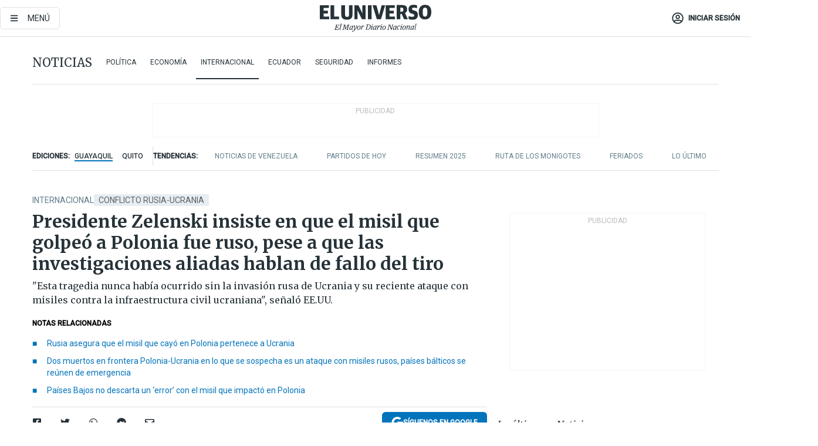

--- FILE ---
content_type: text/html; charset=utf-8
request_url: https://www.eluniverso.com/noticias/internacional/presidente-zelenski-insiste-en-que-el-misil-que-golpeo-a-polonia-fue-ruso-pese-a-que-las-investigaciones-aliadas-hablan-de-fallo-del-tiro-nota/
body_size: 91862
content:
<!DOCTYPE html><html lang="es"><head><meta charset="UTF-8"/><meta name="viewport" content="width=device-width, initial-scale=1, minimum-scale=1, maximum-scale=5"/><meta property="mrf:tags" content="tiponota:no_premium"/><meta name="robots" content="index, follow"/><meta name="robots" content="max-image-preview:large"/><title>Presidente Zelenski insiste en que el misil que golpeó a Polonia fue ruso, pese a que las investigaciones aliadas hablan de fallo del tiro | Internacional | Noticias | El Universo</title><meta name="description" content="&quot;Esta tragedia nunca había ocurrido sin la invasión rusa de Ucrania y su reciente ataque con misiles contra la infraestructura civil ucraniana&quot;, señaló EE.UU."/><link rel="canonical" href="https://www.eluniverso.com/noticias/internacional/presidente-zelenski-insiste-en-que-el-misil-que-golpeo-a-polonia-fue-ruso-pese-a-que-las-investigaciones-aliadas-hablan-de-fallo-del-tiro-nota/"/><meta name="abstract" content="&quot;Esta tragedia nunca había ocurrido sin la invasión rusa de Ucrania y su reciente ataque con misiles contra la infraestructura civil ucraniana&quot;, señaló EE.UU."/><link rel="amphtml" href="https://www.eluniverso.com/noticias/internacional/presidente-zelenski-insiste-en-que-el-misil-que-golpeo-a-polonia-fue-ruso-pese-a-que-las-investigaciones-aliadas-hablan-de-fallo-del-tiro-nota/?outputType=amp"/><meta name="twitter:site" content="@eluniversocom"/><meta name="twitter:site:id" content="1597931854"/><meta name="twitter:creator" content="@eluniversocom"/><meta name="twitter:creator:id" content="1597931854"/><meta name="twitter:url" content="https://www.eluniverso.com/noticias/internacional/presidente-zelenski-insiste-en-que-el-misil-que-golpeo-a-polonia-fue-ruso-pese-a-que-las-investigaciones-aliadas-hablan-de-fallo-del-tiro-nota/"/><meta name="twitter:title" content="Presidente Zelenski insiste en que el misil que golpeó a Polonia fue ruso, pese a que las investigaciones aliadas hablan de fallo del tiro"/><meta name="twitter:description" content="&quot;Esta tragedia nunca había ocurrido sin la invasión rusa de Ucrania y su reciente ataque con misiles contra la infraestructura civil ucraniana&quot;, señaló EE.UU."/><meta name="twitter:image" content="https://www.eluniverso.com/resizer/v2/4BNS64MD2BKB7OFMPNAF4SLTZU.jpg?auth=034e9083eca6433be99341f495d5f96e69a77e1175f46574eff1dadb02cd936a&amp;width=1005&amp;height=670&amp;quality=75&amp;smart=true"/><meta property="twitter:card" content="summary_large_image"/><meta name="fb:admins" content="100000069041809"/><meta name="fb:app_id" content="134434890019404"/><meta name="fb:pages" content="61449504559"/><meta name="og:site_name" content="El Universo"/><meta name="og:type" content="article"/><meta name="og:locale" content="es_LA"/><meta name="article:publisher" content="https://www.facebook.com/eluniversoec"/><meta name="og:title" content="Presidente Zelenski insiste en que el misil que golpeó a Polonia fue ruso, pese a que las investigaciones aliadas hablan de fallo del tiro"/><meta name="og:url" content="https://www.eluniverso.com/noticias/internacional/presidente-zelenski-insiste-en-que-el-misil-que-golpeo-a-polonia-fue-ruso-pese-a-que-las-investigaciones-aliadas-hablan-de-fallo-del-tiro-nota/"/><meta name="og:description" content="&quot;Esta tragedia nunca había ocurrido sin la invasión rusa de Ucrania y su reciente ataque con misiles contra la infraestructura civil ucraniana&quot;, señaló EE.UU."/><meta name="og:image" content="https://www.eluniverso.com/resizer/v2/4BNS64MD2BKB7OFMPNAF4SLTZU.jpg?auth=034e9083eca6433be99341f495d5f96e69a77e1175f46574eff1dadb02cd936a&amp;width=1005&amp;height=670&amp;quality=75&amp;smart=true"/><meta name="og:updated_time" content="2022-11-16T21:25:05.678Z"/><meta name="article:section" content="Noticias"/><meta name="article:tag" content="Conflicto Rusia-Ucrania, Polonia, Rusia, Ucrania, Hungría, Guerra"/><meta name="article:published_time" content="2022-11-16T21:25:05.156Z"/><meta name="article:modified_time" content="2022-11-16T21:25:05.678Z"/><meta name="article:author" content="Redacción"/><meta name="cXenseParse:pageclass" content="article"/><meta name="cXenseParse:recs:pageclass" content="article"/><meta name="cXenseParse:pagetype" content="nota"/><meta name="cXenseParse:recs:pagetype" content="nota"/><meta name="cXenseParse:section" content="Noticias"/><meta name="cXenseParse:recs:section" content="Noticias"/><meta name="cXenseParse:subsection" content="Internacional"/><meta name="cXenseParse:recs:subsection" content="Internacional"/><meta name="cXenseParse:nombreTag" content="Conflicto Rusia-Ucrania"/><meta name="cXenseParse:recs:nombreTag" content="Conflicto Rusia-Ucrania"/><meta name="cXenseParse:nombreTag" content="Polonia"/><meta name="cXenseParse:recs:nombreTag" content="Polonia"/><meta name="cXenseParse:nombreTag" content="Rusia"/><meta name="cXenseParse:recs:nombreTag" content="Rusia"/><meta name="cXenseParse:nombreTag" content="Ucrania"/><meta name="cXenseParse:recs:nombreTag" content="Ucrania"/><meta name="cXenseParse:nombreTag" content="Hungría"/><meta name="cXenseParse:recs:nombreTag" content="Hungría"/><meta name="cXenseParse:nombreTag" content="Guerra"/><meta name="cXenseParse:recs:nombreTag" content="Guerra"/><meta name="cXenseParse:nombreTag" content="no_premium"/><meta name="cXenseParse:recs:nombreTag" content="no_premium"/><meta name="cXenseParse:author" content="rosa-falconi-johnson"/><meta name="cXenseParse:recs:author" content="rosa-falconi-johnson"/><meta property="mrf:tags" content="sub-section:Internacional"/><meta property="mrf:tags" content="equiporedaccion:Redacción Primera línea"/><script type="application/ld+json">{"@context":"https://schema.org","@type":"NewsArticle","mainEntityOfPage":{"@type":"WebPage","@id":"https://www.eluniverso.com/noticias/internacional/presidente-zelenski-insiste-en-que-el-misil-que-golpeo-a-polonia-fue-ruso-pese-a-que-las-investigaciones-aliadas-hablan-de-fallo-del-tiro-nota/"},"headline":"Presidente Zelenski insiste en que el misil que golpeó a Polonia fue ruso, pese a que las investigaciones aliadas hablan de fallo del tiro","description":"\"Esta tragedia nunca había ocurrido sin la invasión rusa de Ucrania y su reciente ataque con misiles contra la infraestructura civil ucraniana\", señaló EE.UU.","articleSection":["Noticias"],"keywords":"Conflicto Rusia-Ucrania,Polonia,Rusia,Ucrania,Hungría,Guerra,no_premium","image":["https://www.eluniverso.com/resizer/v2/4BNS64MD2BKB7OFMPNAF4SLTZU.jpg?auth=034e9083eca6433be99341f495d5f96e69a77e1175f46574eff1dadb02cd936a&width=1005&height=670&quality=75&smart=true"],"datePublished":"2022-11-16T21:25:05.156Z","dateModified":"2022-11-16T21:25:05.156Z","author":[{"@type":"Person","name":"Rosa Falconi Johnson","url":"https://www.eluniverso.com/autor/rosa-falconi-johnson"}],"publisher":{"@type":"Organization","name":"El Universo","logo":{"@type":"ImageObject","url":"https://www.eluniverso.com/pf/resources/images/el-universo-meta-logo.jpg?d=638"}},"articleBody":"A pesar de que la OTAN, Estados Unidos e incluso el presidente de Polonia dijeron que fue un fallo de tiro de la defensa aérea ucraniana, todos están de acuerdo en que el líder ruso Vladimir Putin es el culpable de casi desencadenar la Tercera Guerra Mundial. <a href=\"https://www.eluniverso.com/noticias/internacional/dos-muertos-en-frontera-polonia-ucrania-en-lo-que-se-sospecha-es-un-ataque-con-misiles-rusos-paises-balticos-se-reunen-de-emergencia-nota/\" target=\"_blank\"><b>Polonia inicialmente dijo que el misil que mató a dos ciudadanos probablemente provenía de Rusia</b></a>, pero luego revocó los comentarios. El cohete ‘altamente probable’ que golpeó Polonia ayer y mató a dos personas fue disparado por Ucrania, dijo el presidente polaco, pero el presidente ucraniano, Volodimir Zelenski, insistió hoy que “no tenía dudas” de que la explosión no fue causada por un misil ucraniano. También pidió que se envíe un equipo de investigación ucraniano y que tenga acceso al lugar de la explosión del misil. Los países en la frontera oriental de la OTAN ahora están pidiendo una mayor seguridad aérea después del misil rebelde que dejó dos víctimas en la frontera Ucrania-Polonia. Mientras tanto, Polonia ha establecido grandes cercas de alambre de púas a lo largo de su frontera con el exenclave ruso Kaliningrado.Sin embargo, Hungría criticó el miércoles al presidente ucraniano, Volodimir Zelenski, por insistir en que que misil que mató a dos personas en Polonia procedió de Rusia, pese a que Polonia y Estados Unidos consideran probable que fuera disparado por las defensas antiaéreas ucranianas.“Ante una situación de este tipo, los dirigentes mundiales se expresan de forma responsable”, pero “el presidente ucraniano, al acusar inmediatamente a los rusos, fue un mal ejemplo”, declaró Gergely Gulyas, jefe de gabinete del primer ministro húngaro, Viktor Orban.La caída del misil en Polonia hizo temer el martes que la OTAN, de la cual Polonia forma parte, se vea arrastrada al conflicto entre Rusia y Ucrania.Pero el presidente polaco, Andrzej Duda, afirmó que “no hay indicios de que se trate de un ataque intencionado contra Polonia” y apuntó que es “muy probable” que el misil procediera de las defensas antiaéreas de Ucrania.La Casa Blanca indicó por su lado que no ha “visto nada que contradiga” esa hipótesis, aunque eso no exime a Rusia de su “responsabilidad” por los bombardeos masivos que lleva a cabo en Ucrania.Zelenski, por su lado, persistió en su posición.“No tengo ninguna duda de que no fue un misil nuestro”, afirmó el mandatario en la televisión. “Pienso que es un misil ruso, en base a nuestros informes militares”, agregó.La jefa de Asuntos Políticos de la ONU, Rosemary DiCarlo, aseguró este miércoles que el misil que el martes mató a dos personas en territorio polaco, presuntamente lanzado por Ucrania por error, ilustra los riesgos de una escalda “potencialmente catastrófica” de la guerra.“El incidente de ayer en Polonia, cerca de la frontera ucraniana, fue un estremecedor recordatorio de la necesidad absoluta de impedir una mayor escalada”, señaló DiCarlo ante el Consejo de Seguridad de Naciones Unidas. <b>(I)</b>","isAccessibleForFree":true}</script><script type="application/ld+json">{"@context":"https://schema.org","@type":"BreadcrumbList","itemListElement":[{"@type":"ListItem","position":1,"name":"home","item":"https://www.eluniverso.com"},{"@type":"ListItem","position":2,"name":"Noticias","item":"https://www.eluniverso.com/noticias"},{"@type":"ListItem","position":3,"name":"Internacional","item":"https://www.eluniverso.com/noticias/internacional"},{"@type":"ListItem","position":4,"name":"Presidente Zelenski insiste en que el misil que golpeó a Polonia fue ruso, pese a que las investigaciones aliadas hablan de fallo del tiro"}]}</script><link rel="dns-prefetch" href="https://fonts.googleapis.com"/><link rel="preconnect" href="https://fonts.gstatic.com"/><link rel="preload" as="style" href="https://fonts.googleapis.com/css2?family=Merriweather:wght@300;400;700&amp;family=Roboto:wght@300;400;500&amp;display=swap"/><link rel="preconnect" href="https://securepubads.g.doubleclick.net"/><script type="application/javascript" id="polyfill-script">if(!Array.prototype.includes||!(window.Object && window.Object.assign)||!window.Promise||!window.Symbol||!window.fetch){document.write('<script type="application/javascript" src="/pf/dist/engine/polyfill.js?d=871&mxId=00000000" defer=""><\/script>')}</script><script id="fusion-engine-react-script" type="application/javascript" src="/pf/dist/engine/react.js?d=871&amp;mxId=00000000" defer=""></script><script id="fusion-engine-combinations-script" type="application/javascript" src="/pf/dist/components/combinations/default.js?d=871&amp;mxId=00000000" defer=""></script><link id="fusion-template-styles" rel="stylesheet" type="text/css" href="/pf/dist/components/combinations/default.css?d=871&amp;mxId=00000000"/><style data-styled="" data-styled-version="5.3.11">.fSVJiK{font-family:'Roboto',sans-serif;font-size:14px;padding-top:0.5rem;}/*!sc*/
data-styled.g17[id="sc-pye9px"]{content:"fSVJiK,"}/*!sc*/
</style><link rel="alternate" type="application/rss+xml" title="RSS" href="https://www.eluniverso.com/arc/outboundfeeds/rss/?outputType=xml"/><style>.svg-inline--fa,svg:not(:root).svg-inline--fa{overflow:visible}.svg-inline--fa{display:inline-block;font-size:inherit;height:1em;vertical-align:-.13em}.fa-lg{font-size:1.33em;line-height:.75em;vertical-align:-.07em}.fa-sm{font-size:.88em}html{overflow-x:hidden}#app-container .menublue{background-color:#0374bb;position:fixed}#app-container .menugray{background-color:#ebedf1;position:fixed}#app-container .menugray header{background-color:#ffbe00;border-radius:5px;margin-left:1rem;margin-right:1rem}#app-container .prose-text{word-break:break-word}#app-container .embeded-image img{margin:0}#app-container .embeded-image .img-content{margin-left:auto;margin-right:auto}.grecaptcha-badge{visibility:hidden}.swiper{height:100%;overflow:hidden;position:relative;width:100%}.swiper-vertical>.swiper-wrapper{flex-direction:column}.swiper-wrapper{box-sizing:content-box;display:flex;height:100%;position:relative;transition-property:transform;transition-timing-function:var(    --swiper-wrapper-transition-timing-function,initial  );width:100%;z-index:1}.swiper-android .swiper-slide,.swiper-wrapper{transform:translateZ(0)}.swiper-horizontal{touch-action:pan-y}.swiper-vertical{touch-action:pan-x}.swiper-slide{flex-shrink:0;transition-property:transform}.swiper-slide-invisible-blank{visibility:hidden}.swiper-autoheight,.swiper-autoheight .swiper-slide{height:auto}.swiper-autoheight .swiper-wrapper{align-items:flex-start;transition-property:transform,height}.swiper-backface-hidden .swiper-slide{-webkit-backface-visibility:hidden;backface-visibility:hidden;transform:translateZ(0)}.swiper-button-disabled svg{opacity:.3}.swiper-button{height:2.5rem;line-height:2.5rem;width:2.5rem}.prose{color:#263238;max-width:65ch}.prose [class~=lead]{color:#4b5563;font-size:1.25em;line-height:1.6;margin-bottom:1.2em;margin-top:1.2em}.prose a{color:#111827;font-weight:500;text-decoration:none}.prose strong{color:#111827;font-weight:600}.prose ol[type=A]{--list-counter-style:upper-alpha}.prose ol[type=a]{--list-counter-style:lower-alpha}.prose ol[type=A s]{--list-counter-style:upper-alpha}.prose ol[type=a s]{--list-counter-style:lower-alpha}.prose ol[type=I]{--list-counter-style:upper-roman}.prose ol[type=i]{--list-counter-style:lower-roman}.prose ol[type=I s]{--list-counter-style:upper-roman}.prose ol[type=i s]{--list-counter-style:lower-roman}.prose ol[type="1"]{--list-counter-style:decimal}.prose ol>li{padding-left:1.75em;position:relative}.prose ol>li:before{color:#6b7280;content:counter(list-item,var(--list-counter-style,decimal)) ".";font-weight:400;left:0;position:absolute}.prose ul>li{padding-bottom:.5rem;padding-left:1rem;padding-top:.5rem;position:relative}.prose ul>li:before{background-color:#455a64;border-radius:0;content:"";height:.3rem;left:.25em;position:absolute;top:1.3rem;width:.3rem}.prose hr{border-color:#e5e7eb;border-top-width:1px;margin-bottom:3em;margin-top:3em}.prose blockquote{border-left-color:#e5e7eb;border-left-width:.25rem;color:#111827;font-style:italic;font-weight:500;margin-bottom:1.6em;margin-top:1.6em;padding-left:1em;quotes:"\201C" "\201D" "\2018" "\2019"}.prose blockquote p:first-of-type:before{content:open-quote}.prose blockquote p:last-of-type:after{content:close-quote}.prose h1{color:#111827;font-size:2.25em;font-weight:800;line-height:1.1111111;margin-bottom:.8888889em;margin-top:0}.prose h2{color:#111827;font-size:1.5em;font-weight:700;line-height:1.3333333;margin-bottom:1em;margin-top:2em}.prose h3{font-size:1.25em;line-height:1.6;margin-bottom:.6em;margin-top:1.6em}.prose h3,.prose h4{color:#111827;font-weight:600}.prose h4{line-height:1.5;margin-bottom:.5em;margin-top:1.5em}.prose figure figcaption{color:#6b7280;font-size:.875em;line-height:1.4285714;margin-top:.8571429em}.prose code{color:#111827;font-size:.875em;font-weight:600}.prose code:after,.prose code:before{content:"`"}.prose a code{color:#111827}.prose pre{background-color:#1f2937;border-radius:.375rem;color:#e5e7eb;font-size:.875em;line-height:1.7142857;margin-bottom:1.7142857em;margin-top:1.7142857em;overflow-x:auto;padding:.8571429em 1.1428571em}.prose pre code{background-color:transparent;border-radius:0;border-width:0;color:inherit;font-family:inherit;font-size:inherit;font-weight:400;line-height:inherit;padding:0}.prose pre code:after,.prose pre code:before{content:none}.prose table{font-size:.875em;line-height:1.7142857;margin-bottom:2em;margin-top:2em;table-layout:auto;text-align:left;width:100%}.prose thead{border-bottom-color:#d1d5db;border-bottom-width:1px;color:#111827;font-weight:600}.prose thead th{padding-bottom:.5714286em;padding-left:.5714286em;padding-right:.5714286em;vertical-align:bottom}.prose tbody tr{border-bottom-color:#e5e7eb;border-bottom-width:1px}.prose tbody tr:last-child{border-bottom-width:0}.prose tbody td{padding:.5714286em;vertical-align:top}.prose{font-size:1rem;line-height:1.75}.prose p{margin-bottom:1.25em;margin-top:1.25em}.prose figure,.prose img,.prose video{margin-bottom:2em;margin-top:2em}.prose figure>*{margin-bottom:0;margin-top:0}.prose h2 code{font-size:.875em}.prose h3 code{font-size:.9em}.prose ol,.prose ul{margin-bottom:1.25em;margin-top:1.25em}.prose li{margin-bottom:.5em;margin-top:.5em}.prose>ul>li p{margin-bottom:.75em;margin-top:.75em}.prose>ul>li>:first-child{margin-top:1.25em}.prose>ul>li>:last-child{margin-bottom:1.25em}.prose ol ol,.prose ol ul,.prose ul ol,.prose ul ul{margin-bottom:.75em;margin-top:.75em}.prose h2+*,.prose h3+*,.prose h4+*,.prose hr+*{margin-top:0}.prose thead th:first-child{padding-left:0}.prose thead th:last-child{padding-right:0}.prose tbody td:first-child{padding-left:0}.prose tbody td:last-child{padding-right:0}.prose>:first-child{margin-top:0}.prose>:last-child{margin-bottom:0}.prose-lg{font-size:1.125rem;line-height:1.7777778}.prose-lg p{margin-bottom:1.3333333em;margin-top:1.3333333em}.prose-lg [class~=lead]{font-size:1.2222222em;line-height:1.4545455;margin-bottom:1.0909091em;margin-top:1.0909091em}.prose-lg blockquote{margin-bottom:1.6666667em;margin-top:1.6666667em;padding-left:1em}.prose-lg h1{font-size:2.6666667em;line-height:1;margin-bottom:.8333333em;margin-top:0}.prose-lg h2{font-size:1.6666667em;line-height:1.3333333;margin-bottom:1.0666667em;margin-top:1.8666667em}.prose-lg h3{font-size:1.3333333em;line-height:1.5;margin-bottom:.6666667em;margin-top:1.6666667em}.prose-lg h4{line-height:1.5555556;margin-bottom:.4444444em;margin-top:1.7777778em}.prose-lg figure,.prose-lg img,.prose-lg video{margin-bottom:1.7777778em;margin-top:1.7777778em}.prose-lg figure>*{margin-bottom:0;margin-top:0}.prose-lg figure figcaption{font-size:.8888889em;line-height:1.5;margin-top:1em}.prose-lg code{font-size:.8888889em}.prose-lg h2 code{font-size:.8666667em}.prose-lg h3 code{font-size:.875em}.prose-lg pre{border-radius:.375rem;font-size:.8888889em;line-height:1.75;margin-bottom:2em;margin-top:2em;padding:1em 1.5em}.prose-lg ul{margin-bottom:1.3333333em;margin-top:1.3333333em}.prose-lg li{margin-bottom:.6666667em;margin-top:.6666667em}.prose-lg ul>li{padding-left:1rem}.prose-lg ul>li:before{height:.3rem;left:.25em;top:1.3rem;width:.3rem}.prose-lg>ul>li p{margin-bottom:.8888889em;margin-top:.8888889em}.prose-lg>ul>li>:first-child{margin-top:1.3333333em}.prose-lg>ul>li>:last-child{margin-bottom:1.3333333em}.prose-lg ol ol,.prose-lg ol ul,.prose-lg ul ol,.prose-lg ul ul{margin-bottom:.8888889em;margin-top:.8888889em}.prose-lg hr{margin-bottom:3.1111111em;margin-top:3.1111111em}.prose-lg h2+*,.prose-lg h3+*,.prose-lg h4+*,.prose-lg hr+*{margin-top:0}.prose-lg table{font-size:.8888889em;line-height:1.5}.prose-lg thead th{padding-bottom:.75em;padding-left:.75em;padding-right:.75em}.prose-lg thead th:first-child{padding-left:0}.prose-lg thead th:last-child{padding-right:0}.prose-lg tbody td{padding:.75em}.prose-lg tbody td:first-child{padding-left:0}.prose-lg tbody td:last-child{padding-right:0}.prose-lg>:first-child{margin-top:0}.prose-lg>:last-child{margin-bottom:0}#clickio-splash-list{left:0;min-height:1px;right:auto;width:100%}#clickio-splash-iframe{margin:0;min-width:100%;opacity:0;overflow:visible}#clickio-splash-iframe,#clickio-splash-list{bottom:-100px;position:fixed;top:100vh;z-index:-1}#clickio-splash-iframe:not([height="100"]){bottom:0;max-height:100%;max-width:100%;opacity:1;top:0;z-index:2147483647}#clickio-splash-list:has(#clickio-splash-iframe:not([height="100"])){z-index:2147483647}#clickio-splash-list:has(#clickio-splash-iframe[height="100"][width="0"]){display:none}#clickio-splash-iframe[height="100"][width="0"]{display:none}/*! tailwindcss v3.4.4 | MIT License | https://tailwindcss.com*/*,:after,:before{border:0 solid;box-sizing:border-box}:after,:before{--tw-content:""}:host,html{line-height:1.5;-webkit-text-size-adjust:100%;font-family:ui-sans-serif,system-ui,sans-serif,Apple Color Emoji,Segoe UI Emoji,Segoe UI Symbol,Noto Color Emoji;font-feature-settings:normal;font-variation-settings:normal;-moz-tab-size:4;-o-tab-size:4;tab-size:4;-webkit-tap-highlight-color:transparent}body{line-height:inherit;margin:0}hr{border-top-width:1px;color:inherit;height:0}abbr:where([title]){-webkit-text-decoration:underline dotted;text-decoration:underline dotted}h1,h2,h3,h4,h5,h6{font-size:inherit;font-weight:inherit}a{color:inherit;text-decoration:inherit}b,strong{font-weight:bolder}code,kbd,pre,samp{font-family:ui-monospace,SFMono-Regular,Menlo,Monaco,Consolas,Liberation Mono,Courier New,monospace;font-feature-settings:normal;font-size:1em;font-variation-settings:normal}small{font-size:80%}sub,sup{font-size:75%;line-height:0;position:relative;vertical-align:baseline}sub{bottom:-.25em}sup{top:-.5em}table{border-collapse:collapse;border-color:inherit;text-indent:0}button,input,optgroup,select,textarea{color:inherit;font-family:inherit;font-feature-settings:inherit;font-size:100%;font-variation-settings:inherit;font-weight:inherit;letter-spacing:inherit;line-height:inherit;margin:0;padding:0}button,select{text-transform:none}button,input:where([type=button]),input:where([type=reset]),input:where([type=submit]){-webkit-appearance:button;background-color:transparent;background-image:none}:-moz-focusring{outline:auto}:-moz-ui-invalid{box-shadow:none}progress{vertical-align:baseline}::-webkit-inner-spin-button,::-webkit-outer-spin-button{height:auto}[type=search]{-webkit-appearance:textfield;outline-offset:-2px}::-webkit-search-decoration{-webkit-appearance:none}::-webkit-file-upload-button{-webkit-appearance:button;font:inherit}summary{display:list-item}blockquote,dd,dl,figure,h1,h2,h3,h4,h5,h6,hr,p,pre{margin:0}fieldset{margin:0}fieldset,legend{padding:0}menu,ol,ul{list-style:none;margin:0;padding:0}dialog{padding:0}textarea{resize:vertical}input::-moz-placeholder,textarea::-moz-placeholder{color:#9ca3af;opacity:1}input::placeholder,textarea::placeholder{color:#9ca3af;opacity:1}[role=button],button{cursor:pointer}:disabled{cursor:default}audio,canvas,embed,iframe,img,object,svg,video{display:block;vertical-align:middle}img,video{height:auto;max-width:100%}[hidden]{display:none}*,:after,:before{--tw-border-spacing-x:0;--tw-border-spacing-y:0;--tw-translate-x:0;--tw-translate-y:0;--tw-rotate:0;--tw-skew-x:0;--tw-skew-y:0;--tw-scale-x:1;--tw-scale-y:1;--tw-pan-x: ;--tw-pan-y: ;--tw-pinch-zoom: ;--tw-scroll-snap-strictness:proximity;--tw-gradient-from-position: ;--tw-gradient-via-position: ;--tw-gradient-to-position: ;--tw-ordinal: ;--tw-slashed-zero: ;--tw-numeric-figure: ;--tw-numeric-spacing: ;--tw-numeric-fraction: ;--tw-ring-inset: ;--tw-ring-offset-width:0px;--tw-ring-offset-color:#fff;--tw-ring-color:rgba(3,116,187,.5);--tw-ring-offset-shadow:0 0 #0000;--tw-ring-shadow:0 0 #0000;--tw-shadow:0 0 #0000;--tw-shadow-colored:0 0 #0000;--tw-blur: ;--tw-brightness: ;--tw-contrast: ;--tw-grayscale: ;--tw-hue-rotate: ;--tw-invert: ;--tw-saturate: ;--tw-sepia: ;--tw-drop-shadow: ;--tw-backdrop-blur: ;--tw-backdrop-brightness: ;--tw-backdrop-contrast: ;--tw-backdrop-grayscale: ;--tw-backdrop-hue-rotate: ;--tw-backdrop-invert: ;--tw-backdrop-opacity: ;--tw-backdrop-saturate: ;--tw-backdrop-sepia: ;--tw-contain-size: ;--tw-contain-layout: ;--tw-contain-paint: ;--tw-contain-style: }::backdrop{--tw-border-spacing-x:0;--tw-border-spacing-y:0;--tw-translate-x:0;--tw-translate-y:0;--tw-rotate:0;--tw-skew-x:0;--tw-skew-y:0;--tw-scale-x:1;--tw-scale-y:1;--tw-pan-x: ;--tw-pan-y: ;--tw-pinch-zoom: ;--tw-scroll-snap-strictness:proximity;--tw-gradient-from-position: ;--tw-gradient-via-position: ;--tw-gradient-to-position: ;--tw-ordinal: ;--tw-slashed-zero: ;--tw-numeric-figure: ;--tw-numeric-spacing: ;--tw-numeric-fraction: ;--tw-ring-inset: ;--tw-ring-offset-width:0px;--tw-ring-offset-color:#fff;--tw-ring-color:rgba(3,116,187,.5);--tw-ring-offset-shadow:0 0 #0000;--tw-ring-shadow:0 0 #0000;--tw-shadow:0 0 #0000;--tw-shadow-colored:0 0 #0000;--tw-blur: ;--tw-brightness: ;--tw-contrast: ;--tw-grayscale: ;--tw-hue-rotate: ;--tw-invert: ;--tw-saturate: ;--tw-sepia: ;--tw-drop-shadow: ;--tw-backdrop-blur: ;--tw-backdrop-brightness: ;--tw-backdrop-contrast: ;--tw-backdrop-grayscale: ;--tw-backdrop-hue-rotate: ;--tw-backdrop-invert: ;--tw-backdrop-opacity: ;--tw-backdrop-saturate: ;--tw-backdrop-sepia: ;--tw-contain-size: ;--tw-contain-layout: ;--tw-contain-paint: ;--tw-contain-style: }.\!container{margin-left:auto;margin-right:auto;width:100%}.container{margin-left:auto;margin-right:auto;width:100%}@media (min-width:640px){.\!container{max-width:640px}.container{max-width:640px}}@media (min-width:768px){.\!container{max-width:768px}.container{max-width:768px}}@media (min-width:1024px){.\!container{max-width:1024px}.container{max-width:1024px}}@media (min-width:1280px){.\!container{max-width:1280px}.container{max-width:1280px}}.badge{background-color:#e6edf3;border-radius:.125rem;box-sizing:border-box;color:#616161;font-family:Roboto,sans-serif;line-height:1.6;padding:0 .5rem;text-transform:uppercase}.badge-warning{background-color:#fbc02d}.badge-danger{background-color:#d32f2f}.button{background-color:#e6edf3;border-radius:.375rem;box-sizing:border-box;cursor:pointer;font-family:Roboto,sans-serif;outline:none;text-decoration:none;text-transform:uppercase}.button:disabled{cursor:not-allowed;pointer-events:all}.button-primary{background-color:#0374bb;border:1px solid #0374bb;color:#fff}.button-primary:hover{background-color:#0196d8}.button-primary:focus{background-color:#0374bb;border-color:#0196d8}.button-primary:active{background-color:#087ec5}.button-primary:disabled{background-color:#1b7ebb;border-color:#1b7ebb;color:#fff}.button-secondary{background-color:#fff;border:solid #0374bb;color:#0374bb}.button-secondary:focus,.button-secondary:hover{background-color:#e6edf3}.button-secondary:active{background-color:#1b7ebb}.button-secondary:disabled{border-color:#1b7ebb}.button-tertiary{background-color:#fff;border:1px solid #e0e0e0;color:#263238}.button-tertiary:focus,.button-tertiary:hover{background-color:#eceff1}.button-tertiary:active{background-color:#cfd8dc}.button-tertiary:disabled{bordercolor:#b0bec5}.button-destructive{background-color:#d32f2f;border:solid #d32f2f;color:#fff}.button-destructive:hover{background-color:#9a0007}.button-destructive:focus{background-color:#d32f2f;border-color:#9a0007}.button-destructive:active{background-color:#9a0007}.button-destructive:disabled{background-color:#f7d6d5;bordercolor:#f7d6d5;color:#fff}.button-ghost{background-color:transparent;border-color:transparent;color:#0374bb}.button-ghost:focus,.button-ghost:hover{background-color:#e6edf3}.button-ghost:active{background-color:#1b7ebb}.button-special{background-color:transparent;border-color:#fff;color:#fff}.sr-only{height:1px;margin:-1px;overflow:hidden;padding:0;position:absolute;width:1px;clip:rect(0,0,0,0);border-width:0;white-space:nowrap}.pointer-events-none{pointer-events:none}.visible{visibility:visible}.static{position:static}.fixed{position:fixed}.absolute{position:absolute}.relative{position:relative}.\!sticky{position:sticky}.sticky{position:sticky}.inset-0{inset:0}.-inset-y-1{bottom:-.5rem;top:-.5rem}.inset-x-0{left:0;right:0}.inset-y-0{bottom:0;top:0}.-bottom-2{bottom:-1rem}.-bottom-2\.5{bottom:-1.25rem}.-top-1{top:-.5rem}.bottom-0{bottom:0}.bottom-4{bottom:2rem}.left-0{left:0}.left-0\.5{left:.25rem}.left-1\/2{left:50%}.left-2{left:1rem}.left-4{left:2rem}.right-0{right:0}.right-2{right:1rem}.top-0{top:0}.top-0\.5{top:.25rem}.top-2{top:1rem}.top-5{top:2.5rem}.top-7{top:3.5rem}.z-0{z-index:0}.z-10{z-index:10}.z-50{z-index:50}.order-1{order:1}.order-2{order:2}.order-3{order:3}.order-4{order:4}.order-5{order:5}.order-last{order:9999}.col-span-1{grid-column:span 1/span 1}.col-span-10{grid-column:span 10/span 10}.col-span-11{grid-column:span 11/span 11}.col-span-12{grid-column:span 12/span 12}.col-span-2{grid-column:span 2/span 2}.col-span-3{grid-column:span 3/span 3}.col-span-4{grid-column:span 4/span 4}.col-span-5{grid-column:span 5/span 5}.col-span-6{grid-column:span 6/span 6}.col-span-7{grid-column:span 7/span 7}.col-span-8{grid-column:span 8/span 8}.col-span-9{grid-column:span 9/span 9}.row-span-2{grid-row:span 2/span 2}.row-span-3{grid-row:span 3/span 3}.row-span-4{grid-row:span 4/span 4}.row-span-6{grid-row:span 6/span 6}.float-right{float:right}.m-0{margin:0}.m-0\.5{margin:.25rem}.m-1{margin:.5rem}.m-2{margin:1rem}.m-4{margin:2rem}.m-auto{margin:auto}.-mx-2{margin-left:-1rem;margin-right:-1rem}.-mx-4{margin-left:-2rem;margin-right:-2rem}.mx-0{margin-left:0;margin-right:0}.mx-0\.5{margin-left:.25rem;margin-right:.25rem}.mx-1{margin-left:.5rem;margin-right:.5rem}.mx-10{margin-left:5rem;margin-right:5rem}.mx-2{margin-left:1rem;margin-right:1rem}.mx-3{margin-left:1.5rem;margin-right:1.5rem}.mx-4{margin-left:2rem;margin-right:2rem}.mx-5{margin-left:2.5rem;margin-right:2.5rem}.mx-6{margin-left:3rem;margin-right:3rem}.mx-7{margin-left:3.5rem;margin-right:3.5rem}.mx-8{margin-left:4rem;margin-right:4rem}.mx-9{margin-left:4.5rem;margin-right:4.5rem}.mx-auto{margin-left:auto;margin-right:auto}.my-0{margin-bottom:0;margin-top:0}.my-0\.5{margin-bottom:.25rem;margin-top:.25rem}.my-1{margin-bottom:.5rem;margin-top:.5rem}.my-2{margin-bottom:1rem;margin-top:1rem}.my-3{margin-bottom:1.5rem;margin-top:1.5rem}.my-4{margin-bottom:2rem;margin-top:2rem}.my-5{margin-bottom:2.5rem;margin-top:2.5rem}.-ml-2{margin-left:-1rem}.-mt-1{margin-top:-.5rem}.mb-0{margin-bottom:0}.mb-0\.5{margin-bottom:.25rem}.mb-1{margin-bottom:.5rem}.mb-2{margin-bottom:1rem}.mb-3{margin-bottom:1.5rem}.mb-4{margin-bottom:2rem}.mb-5{margin-bottom:2.5rem}.mb-6{margin-bottom:3rem}.mb-7{margin-bottom:3.5rem}.mb-8{margin-bottom:4rem}.mb-9{margin-bottom:4.5rem}.ml-0{margin-left:0}.ml-0\.5{margin-left:.25rem}.ml-1{margin-left:.5rem}.ml-11{margin-left:5.5rem}.ml-2{margin-left:1rem}.ml-3{margin-left:1.5rem}.ml-4{margin-left:2rem}.mr-0{margin-right:0}.mr-0\.5{margin-right:.25rem}.mr-1{margin-right:.5rem}.mr-2{margin-right:1rem}.mr-4{margin-right:2rem}.mt-0{margin-top:0}.mt-0\.5{margin-top:.25rem}.mt-1{margin-top:.5rem}.mt-2{margin-top:1rem}.mt-3{margin-top:1.5rem}.mt-4{margin-top:2rem}.mt-5{margin-top:2.5rem}.mt-6{margin-top:3rem}.mt-7{margin-top:3.5rem}.mt-8{margin-top:4rem}.mt-9{margin-top:4.5rem}.box-border{box-sizing:border-box}.\!block{display:block}.block{display:block}.inline-block{display:inline-block}.inline{display:inline}.flex{display:flex}.inline-flex{display:inline-flex}.table{display:table}.grid{display:grid}.hidden{display:none}.h-0{height:0}.h-0\.5{height:.25rem}.h-1{height:.5rem}.h-10{height:5rem}.h-12{height:6.5rem}.h-13{height:8rem}.h-2{height:1rem}.h-3{height:1.5rem}.h-4{height:2rem}.h-44{height:11rem}.h-48{height:12rem}.h-5{height:2.5rem}.h-56{height:14rem}.h-6{height:3rem}.h-64{height:16rem}.h-7{height:3.5rem}.h-8{height:4rem}.h-9{height:4.5rem}.h-96{height:24rem}.h-\[400px\]{height:400px}.h-\[600px\]{height:600px}.h-auto{height:auto}.h-full{height:100%}.h-max{height:-moz-max-content;height:max-content}.max-h-full{max-height:100%}.w-1{width:.5rem}.w-1\/2{width:50%}.w-1\/3{width:33.333333%}.w-1\/4{width:25%}.w-1\/5{width:20%}.w-10{width:5rem}.w-11{width:5.5rem}.w-11\/12{width:91.666667%}.w-12{width:6.5rem}.w-14{width:9rem}.w-2{width:1rem}.w-2\/5{width:40%}.w-3{width:1.5rem}.w-3\/12{width:25%}.w-3\/4{width:75%}.w-3\/5{width:60%}.w-3\/6{width:50%}.w-4{width:2rem}.w-4\/5{width:80%}.w-44{width:11rem}.w-48{width:12rem}.w-5{width:2.5rem}.w-56{width:14rem}.w-6{width:3rem}.w-64{width:16rem}.w-7{width:3.5rem}.w-8{width:4rem}.w-9{width:4.5rem}.w-\[270px\]{width:270px}.w-\[300px\]{width:300px}.w-full{width:100%}.min-w-1\/2{min-width:50%}.min-w-1\/3{min-width:30%}.min-w-1\/5{min-width:20%}.min-w-16{min-width:10rem}.min-w-3\/4{min-width:75%}.min-w-full{min-width:100%}.max-w-14{max-width:12rem}.max-w-17{max-width:15rem}.max-w-20{max-width:18rem}.max-w-4{max-width:2rem}.max-w-4xl{max-width:56rem}.max-w-full{max-width:100%}.max-w-lg{max-width:32rem}.max-w-none{max-width:none}.max-w-screen-lg{max-width:1024px}.max-w-screen-md{max-width:768px}.max-w-sm{max-width:24rem}.flex-1{flex:1 1 0%}.flex-auto{flex:1 1 auto}.flex-none{flex:none}.flex-shrink-0{flex-shrink:0}.basis-1\/4{flex-basis:25%}.basis-3\/4{flex-basis:75%}.-translate-x-1\/2{--tw-translate-x:-50%}.-translate-x-1\/2,.transform{transform:translate(var(--tw-translate-x),var(--tw-translate-y)) rotate(var(--tw-rotate)) skewX(var(--tw-skew-x)) skewY(var(--tw-skew-y)) scaleX(var(--tw-scale-x)) scaleY(var(--tw-scale-y))}@keyframes fade-in-up{0%{opacity:0;transform:translateY(10px)}to{opacity:1;transform:translateY(0)}}.animate-fade-in-up{animation:fade-in-up .5s ease-out}@keyframes pulse{50%{opacity:.5}}.animate-pulse{animation:pulse 2s cubic-bezier(.4,0,.6,1) infinite}@keyframes slide-in-down{0%{transform:translate3d(0,-100%,0);visibility:visible}to{transform:translateZ(0)}}.animate-slide-in-down{animation:slide-in-down .5s ease-out}.cursor-default{cursor:default}.cursor-not-allowed{cursor:not-allowed}.cursor-pointer{cursor:pointer}.resize{resize:both}.list-disc{list-style-type:disc}.appearance-none{-webkit-appearance:none;-moz-appearance:none;appearance:none}.auto-rows-max{grid-auto-rows:max-content}.grid-cols-1{grid-template-columns:repeat(1,minmax(0,1fr))}.grid-cols-12{grid-template-columns:repeat(12,minmax(0,1fr))}.grid-cols-2{grid-template-columns:repeat(2,minmax(0,1fr))}.grid-cols-3{grid-template-columns:repeat(3,minmax(0,1fr))}.grid-cols-6{grid-template-columns:repeat(6,minmax(0,1fr))}.grid-cols-9{grid-template-columns:repeat(9,minmax(0,1fr))}.grid-rows-6{grid-template-rows:repeat(6,minmax(0,1fr))}.flex-row{flex-direction:row}.flex-row-reverse{flex-direction:row-reverse}.flex-col{flex-direction:column}.flex-col-reverse{flex-direction:column-reverse}.flex-wrap{flex-wrap:wrap}.place-items-center{place-items:center}.content-center{align-content:center}.items-start{align-items:flex-start}.items-end{align-items:flex-end}.items-center{align-items:center}.items-baseline{align-items:baseline}.justify-start{justify-content:flex-start}.justify-end{justify-content:flex-end}.justify-center{justify-content:center}.justify-between{justify-content:space-between}.justify-around{justify-content:space-around}.justify-evenly{justify-content:space-evenly}.justify-items-center{justify-items:center}.gap-1{gap:.5rem}.gap-2{gap:1rem}.gap-3{gap:1.5rem}.gap-4{gap:2rem}.gap-6{gap:3rem}.gap-x-2{-moz-column-gap:1rem;column-gap:1rem}.space-x-1>:not([hidden])~:not([hidden]){--tw-space-x-reverse:0;margin-left:calc(.5rem*(1 - var(--tw-space-x-reverse)));margin-right:calc(.5rem*var(--tw-space-x-reverse))}.space-x-2>:not([hidden])~:not([hidden]){--tw-space-x-reverse:0;margin-left:calc(1rem*(1 - var(--tw-space-x-reverse)));margin-right:calc(1rem*var(--tw-space-x-reverse))}.space-x-3>:not([hidden])~:not([hidden]){--tw-space-x-reverse:0;margin-left:calc(1.5rem*(1 - var(--tw-space-x-reverse)));margin-right:calc(1.5rem*var(--tw-space-x-reverse))}.space-x-4>:not([hidden])~:not([hidden]){--tw-space-x-reverse:0;margin-left:calc(2rem*(1 - var(--tw-space-x-reverse)));margin-right:calc(2rem*var(--tw-space-x-reverse))}.space-x-5>:not([hidden])~:not([hidden]){--tw-space-x-reverse:0;margin-left:calc(2.5rem*(1 - var(--tw-space-x-reverse)));margin-right:calc(2.5rem*var(--tw-space-x-reverse))}.space-x-6>:not([hidden])~:not([hidden]){--tw-space-x-reverse:0;margin-left:calc(3rem*(1 - var(--tw-space-x-reverse)));margin-right:calc(3rem*var(--tw-space-x-reverse))}.space-y-1>:not([hidden])~:not([hidden]){--tw-space-y-reverse:0;margin-bottom:calc(.5rem*var(--tw-space-y-reverse));margin-top:calc(.5rem*(1 - var(--tw-space-y-reverse)))}.space-y-2>:not([hidden])~:not([hidden]){--tw-space-y-reverse:0;margin-bottom:calc(1rem*var(--tw-space-y-reverse));margin-top:calc(1rem*(1 - var(--tw-space-y-reverse)))}.space-y-3>:not([hidden])~:not([hidden]){--tw-space-y-reverse:0;margin-bottom:calc(1.5rem*var(--tw-space-y-reverse));margin-top:calc(1.5rem*(1 - var(--tw-space-y-reverse)))}.space-y-4>:not([hidden])~:not([hidden]){--tw-space-y-reverse:0;margin-bottom:calc(2rem*var(--tw-space-y-reverse));margin-top:calc(2rem*(1 - var(--tw-space-y-reverse)))}.space-y-5>:not([hidden])~:not([hidden]){--tw-space-y-reverse:0;margin-bottom:calc(2.5rem*var(--tw-space-y-reverse));margin-top:calc(2.5rem*(1 - var(--tw-space-y-reverse)))}.space-y-6>:not([hidden])~:not([hidden]){--tw-space-y-reverse:0;margin-bottom:calc(3rem*var(--tw-space-y-reverse));margin-top:calc(3rem*(1 - var(--tw-space-y-reverse)))}.divide-x>:not([hidden])~:not([hidden]){--tw-divide-x-reverse:0;border-left-width:calc(1px*(1 - var(--tw-divide-x-reverse)));border-right-width:calc(1px*var(--tw-divide-x-reverse))}.divide-y>:not([hidden])~:not([hidden]){--tw-divide-y-reverse:0;border-bottom-width:calc(1px*var(--tw-divide-y-reverse));border-top-width:calc(1px*(1 - var(--tw-divide-y-reverse)))}.self-center{align-self:center}.justify-self-center{justify-self:center}.overflow-auto{overflow:auto}.overflow-hidden{overflow:hidden}.overflow-x-auto{overflow-x:auto}.overflow-y-auto{overflow-y:auto}.truncate{overflow:hidden;text-overflow:ellipsis;white-space:nowrap}.whitespace-normal{white-space:normal}.whitespace-nowrap{white-space:nowrap}.whitespace-pre{white-space:pre}.break-words{overflow-wrap:break-word}.rounded{border-radius:.25rem}.rounded-2xl{border-radius:1rem}.rounded-full{border-radius:9999px}.rounded-lg{border-radius:.5rem}.rounded-md{border-radius:.375rem}.rounded-sm{border-radius:.125rem}.rounded-xl{border-radius:.75rem}.rounded-b-lg{border-bottom-left-radius:.5rem;border-bottom-right-radius:.5rem}.rounded-b-md{border-bottom-right-radius:.375rem}.rounded-b-md,.rounded-l-md{border-bottom-left-radius:.375rem}.rounded-l-md{border-top-left-radius:.375rem}.rounded-r-md{border-bottom-right-radius:.375rem}.rounded-r-md,.rounded-t-md{border-top-right-radius:.375rem}.rounded-t-md{border-top-left-radius:.375rem}.border{border-width:1px}.border-0{border-width:0}.border-2{border-width:2px}.border-4{border-width:4px}.border-b{border-bottom-width:1px}.border-b-2{border-bottom-width:2px}.border-b-4{border-bottom-width:4px}.border-l{border-left-width:1px}.border-l-2{border-left-width:2px}.border-r{border-right-width:1px}.border-r-2{border-right-width:2px}.border-t{border-top-width:1px}.border-t-2{border-top-width:2px}.border-t-4{border-top-width:4px}.border-solid{border-style:solid}.border-dashed{border-style:dashed}.border-dotted{border-style:dotted}.border-none{border-style:none}.border-badge-100{--tw-border-opacity:1;border-color:rgb(237 28 35/var(--tw-border-opacity))}.border-black{--tw-border-opacity:1;border-color:rgb(0 0 0/var(--tw-border-opacity))}.border-blue-100{--tw-border-opacity:1;border-color:rgb(27 126 187/var(--tw-border-opacity))}.border-blue-400{--tw-border-opacity:1;border-color:rgb(94 146 243/var(--tw-border-opacity))}.border-blue-500{--tw-border-opacity:1;border-color:rgb(3 116 187/var(--tw-border-opacity))}.border-blue-800{--tw-border-opacity:1;border-color:rgb(8 126 197/var(--tw-border-opacity))}.border-danger-500{--tw-border-opacity:1;border-color:rgb(211 47 47/var(--tw-border-opacity))}.border-deportes-600{--tw-border-opacity:1;border-color:rgb(39 135 49/var(--tw-border-opacity))}.border-entretenimiento-600{--tw-border-opacity:1;border-color:rgb(244 81 30/var(--tw-border-opacity))}.border-green-600{--tw-border-opacity:1;border-color:rgb(86 184 98/var(--tw-border-opacity))}.border-grey-100{--tw-border-opacity:1;border-color:rgb(245 245 245/var(--tw-border-opacity))}.border-grey-200{--tw-border-opacity:1;border-color:rgb(238 238 238/var(--tw-border-opacity))}.border-grey-300{--tw-border-opacity:1;border-color:rgb(224 224 224/var(--tw-border-opacity))}.border-grey-400{--tw-border-opacity:1;border-color:rgb(189 189 189/var(--tw-border-opacity))}.border-grey-800{--tw-border-opacity:1;border-color:rgb(66 66 66/var(--tw-border-opacity))}.border-information-200{--tw-border-opacity:1;border-color:rgb(207 230 250/var(--tw-border-opacity))}.border-information-500{--tw-border-opacity:1;border-color:rgb(21 101 192/var(--tw-border-opacity))}.border-larevista-600{--tw-border-opacity:1;border-color:rgb(198 5 37/var(--tw-border-opacity))}.border-light{--tw-border-opacity:1;border-color:rgb(84 110 122/var(--tw-border-opacity))}.border-opinion-600{--tw-border-opacity:1;border-color:rgb(142 36 170/var(--tw-border-opacity))}.border-prensa-100{--tw-border-opacity:1;border-color:rgb(255 190 0/var(--tw-border-opacity))}.border-silver-100{--tw-border-opacity:1;border-color:rgb(207 216 220/var(--tw-border-opacity))}.border-silver-200{--tw-border-opacity:1;border-color:rgb(176 190 197/var(--tw-border-opacity))}.border-silver-400{--tw-border-opacity:1;border-color:rgb(120 144 156/var(--tw-border-opacity))}.border-silver-50{--tw-border-opacity:1;border-color:rgb(236 239 241/var(--tw-border-opacity))}.border-silver-500{--tw-border-opacity:1;border-color:rgb(96 125 139/var(--tw-border-opacity))}.border-silver-800{--tw-border-opacity:1;border-color:rgb(55 71 79/var(--tw-border-opacity))}.border-silver-900{--tw-border-opacity:1;border-color:rgb(38 50 56/var(--tw-border-opacity))}.border-skyblue-500{--tw-border-opacity:1;border-color:rgb(136 178 220/var(--tw-border-opacity))}.border-transparent{border-color:transparent}.border-white{--tw-border-opacity:1;border-color:rgb(255 255 255/var(--tw-border-opacity))}.bg-\[\#dd4a14\]{--tw-bg-opacity:1;background-color:rgb(221 74 20/var(--tw-bg-opacity))}.bg-badge-100{--tw-bg-opacity:1;background-color:rgb(237 28 35/var(--tw-bg-opacity))}.bg-badge-200{--tw-bg-opacity:1;background-color:rgb(68 169 223/var(--tw-bg-opacity))}.bg-badge-300{--tw-bg-opacity:1;background-color:rgb(121 145 157/var(--tw-bg-opacity))}.bg-badge-400{--tw-bg-opacity:1;background-color:rgb(241 241 241/var(--tw-bg-opacity))}.bg-badge-600{--tw-bg-opacity:1;background-color:rgb(254 122 1/var(--tw-bg-opacity))}.bg-benefits{--tw-bg-opacity:1;background-color:rgb(242 242 242/var(--tw-bg-opacity))}.bg-blackfriday-200{--tw-bg-opacity:1;background-color:rgb(220 174 89/var(--tw-bg-opacity))}.bg-blue-200{--tw-bg-opacity:1;background-color:rgb(4 57 116/var(--tw-bg-opacity))}.bg-blue-50{--tw-bg-opacity:1;background-color:rgb(230 237 243/var(--tw-bg-opacity))}.bg-blue-500{--tw-bg-opacity:1;background-color:rgb(3 116 187/var(--tw-bg-opacity))}.bg-blue-600{--tw-bg-opacity:1;background-color:rgb(1 150 216/var(--tw-bg-opacity))}.bg-blue-700{--tw-bg-opacity:1;background-color:rgb(8 79 141/var(--tw-bg-opacity))}.bg-blue-800{--tw-bg-opacity:1;background-color:rgb(8 126 197/var(--tw-bg-opacity))}.bg-copaamerica-100{--tw-bg-opacity:1;background-color:rgb(170 33 37/var(--tw-bg-opacity))}.bg-copaamerica-200{--tw-bg-opacity:1;background-color:rgb(39 93 175/var(--tw-bg-opacity))}.bg-danger-500{--tw-bg-opacity:1;background-color:rgb(211 47 47/var(--tw-bg-opacity))}.bg-deportes-600{--tw-bg-opacity:1;background-color:rgb(39 135 49/var(--tw-bg-opacity))}.bg-green-600{--tw-bg-opacity:1;background-color:rgb(86 184 98/var(--tw-bg-opacity))}.bg-grey-100{--tw-bg-opacity:1;background-color:rgb(245 245 245/var(--tw-bg-opacity))}.bg-grey-1000{--tw-bg-opacity:1;background-color:rgb(54 71 79/var(--tw-bg-opacity))}.bg-grey-200{--tw-bg-opacity:1;background-color:rgb(238 238 238/var(--tw-bg-opacity))}.bg-grey-300{--tw-bg-opacity:1;background-color:rgb(224 224 224/var(--tw-bg-opacity))}.bg-grey-50{--tw-bg-opacity:1;background-color:rgb(250 250 250/var(--tw-bg-opacity))}.bg-grey-500{--tw-bg-opacity:1;background-color:rgb(158 158 158/var(--tw-bg-opacity))}.bg-grey-700{--tw-bg-opacity:1;background-color:rgb(97 97 97/var(--tw-bg-opacity))}.bg-grey-900{--tw-bg-opacity:1;background-color:rgb(33 33 33/var(--tw-bg-opacity))}.bg-mundial-100{--tw-bg-opacity:1;background-color:rgb(128 25 46/var(--tw-bg-opacity))}.bg-prensa-100{--tw-bg-opacity:1;background-color:rgb(255 190 0/var(--tw-bg-opacity))}.bg-silver-100{--tw-bg-opacity:1;background-color:rgb(207 216 220/var(--tw-bg-opacity))}.bg-silver-1000{--tw-bg-opacity:1;background-color:rgb(241 243 244/var(--tw-bg-opacity))}.bg-silver-200{--tw-bg-opacity:1;background-color:rgb(176 190 197/var(--tw-bg-opacity))}.bg-silver-50{--tw-bg-opacity:1;background-color:rgb(236 239 241/var(--tw-bg-opacity))}.bg-silver-600{--tw-bg-opacity:1;background-color:rgb(84 110 122/var(--tw-bg-opacity))}.bg-silver-700{--tw-bg-opacity:1;background-color:rgb(69 90 100/var(--tw-bg-opacity))}.bg-silver-800{--tw-bg-opacity:1;background-color:rgb(55 71 79/var(--tw-bg-opacity))}.bg-silver-900{--tw-bg-opacity:1;background-color:rgb(38 50 56/var(--tw-bg-opacity))}.bg-skyblue-100,.bg-skyblue-200{--tw-bg-opacity:1;background-color:rgb(239 244 252/var(--tw-bg-opacity))}.bg-skyblue-300{--tw-bg-opacity:1;background-color:rgb(38 182 253/var(--tw-bg-opacity))}.bg-sucess-800{--tw-bg-opacity:1;background-color:rgb(8 127 35/var(--tw-bg-opacity))}.bg-transparent{background-color:transparent}.bg-warning-500{--tw-bg-opacity:1;background-color:rgb(251 192 45/var(--tw-bg-opacity))}.bg-white{--tw-bg-opacity:1;background-color:rgb(255 255 255/var(--tw-bg-opacity))}.bg-gradient-to-b{background-image:linear-gradient(to bottom,var(--tw-gradient-stops))}.bg-gradient-to-r{background-image:linear-gradient(to right,var(--tw-gradient-stops))}.from-blue-500{--tw-gradient-from:#0374bb var(--tw-gradient-from-position);--tw-gradient-to:rgba(3,116,187,0) var(--tw-gradient-to-position);--tw-gradient-stops:var(--tw-gradient-from),var(--tw-gradient-to)}.from-grey-500{--tw-gradient-from:#9e9e9e var(--tw-gradient-from-position);--tw-gradient-to:hsla(0,0%,62%,0) var(--tw-gradient-to-position);--tw-gradient-stops:var(--tw-gradient-from),var(--tw-gradient-to)}.to-green-500{--tw-gradient-to:#92df56 var(--tw-gradient-to-position)}.to-grey-800{--tw-gradient-to:#424242 var(--tw-gradient-to-position)}.object-contain{-o-object-fit:contain;object-fit:contain}.object-cover{-o-object-fit:cover;object-fit:cover}.p-0{padding:0}.p-0\.5{padding:.25rem}.p-1{padding:.5rem}.p-2{padding:1rem}.p-3{padding:1.5rem}.p-4{padding:2rem}.px-0{padding-left:0;padding-right:0}.px-0\.5{padding-left:.25rem;padding-right:.25rem}.px-1{padding-left:.5rem;padding-right:.5rem}.px-2{padding-left:1rem;padding-right:1rem}.px-3{padding-left:1.5rem;padding-right:1.5rem}.px-4{padding-left:2rem;padding-right:2rem}.py-0{padding-bottom:0;padding-top:0}.py-0\.5{padding-bottom:.25rem;padding-top:.25rem}.py-1{padding-bottom:.5rem;padding-top:.5rem}.py-2{padding-bottom:1rem;padding-top:1rem}.py-3{padding-bottom:1.5rem;padding-top:1.5rem}.py-4{padding-bottom:2rem;padding-top:2rem}.py-5{padding-bottom:2.5rem;padding-top:2.5rem}.py-6{padding-bottom:3rem;padding-top:3rem}.pb-0{padding-bottom:0}.pb-0\.5{padding-bottom:.25rem}.pb-1{padding-bottom:.5rem}.pb-2{padding-bottom:1rem}.pb-3{padding-bottom:1.5rem}.pb-4{padding-bottom:2rem}.pb-6{padding-bottom:3rem}.pb-\[\.2rem\]{padding-bottom:.2rem}.pl-1{padding-left:.5rem}.pl-2{padding-left:1rem}.pr-0{padding-right:0}.pr-1{padding-right:.5rem}.pr-10{padding-right:5rem}.pr-11{padding-right:5.5rem}.pr-2{padding-right:1rem}.pr-3{padding-right:1.5rem}.pr-4{padding-right:2rem}.pt-0{padding-top:0}.pt-0\.5{padding-top:.25rem}.pt-1{padding-top:.5rem}.pt-10{padding-top:5rem}.pt-2{padding-top:1rem}.pt-3{padding-top:1.5rem}.pt-4{padding-top:2rem}.pt-6{padding-top:3rem}.pt-\[\.2rem\]{padding-top:.2rem}.text-left{text-align:left}.text-center{text-align:center}.text-right{text-align:right}.text-justify{text-align:justify}.text-end{text-align:end}.align-middle{vertical-align:middle}.font-primary{font-family:Merriweather,serif}.font-secondary{font-family:Roboto,sans-serif}.text-2xl{font-size:1.5rem;line-height:2rem}.text-3xl{font-size:1.875rem;line-height:2.25rem}.text-4xl{font-size:2.25rem;line-height:2.5rem}.text-base{font-size:1rem;line-height:1.5rem}.text-lg{font-size:1.125rem;line-height:1.75rem}.text-sm{font-size:.875rem;line-height:1.25rem}.text-xl{font-size:1.25rem;line-height:1.75rem}.text-xs{font-size:.75rem;line-height:1rem}.font-bold{font-weight:700}.font-medium{font-weight:500}.font-normal{font-weight:400}.font-semibold{font-weight:600}.uppercase{text-transform:uppercase}.capitalize{text-transform:capitalize}.normal-case{text-transform:none}.italic{font-style:italic}.not-italic{font-style:normal}.leading-4{line-height:1rem}.leading-5{line-height:1.25rem}.leading-6{line-height:1.5rem}.leading-7{line-height:1.75rem}.leading-9{line-height:2.25rem}.leading-loose{line-height:2}.text-badge-100{--tw-text-opacity:1;color:rgb(237 28 35/var(--tw-text-opacity))}.text-badge-200{--tw-text-opacity:1;color:rgb(68 169 223/var(--tw-text-opacity))}.text-badge-300{--tw-text-opacity:1;color:rgb(121 145 157/var(--tw-text-opacity))}.text-badge-600{--tw-text-opacity:1;color:rgb(254 122 1/var(--tw-text-opacity))}.text-black{--tw-text-opacity:1;color:rgb(0 0 0/var(--tw-text-opacity))}.text-blue-200{--tw-text-opacity:1;color:rgb(4 57 116/var(--tw-text-opacity))}.text-blue-500{--tw-text-opacity:1;color:rgb(3 116 187/var(--tw-text-opacity))}.text-blue-600{--tw-text-opacity:1;color:rgb(1 150 216/var(--tw-text-opacity))}.text-blue-700{--tw-text-opacity:1;color:rgb(8 79 141/var(--tw-text-opacity))}.text-copaamerica-200{--tw-text-opacity:1;color:rgb(39 93 175/var(--tw-text-opacity))}.text-danger-500{--tw-text-opacity:1;color:rgb(211 47 47/var(--tw-text-opacity))}.text-deportes-600{--tw-text-opacity:1;color:rgb(39 135 49/var(--tw-text-opacity))}.text-entretenimiento-600{--tw-text-opacity:1;color:rgb(244 81 30/var(--tw-text-opacity))}.text-entretenimiento-900{--tw-text-opacity:1;color:rgb(191 54 12/var(--tw-text-opacity))}.text-green-600{--tw-text-opacity:1;color:rgb(86 184 98/var(--tw-text-opacity))}.text-grey-1000{--tw-text-opacity:1;color:rgb(54 71 79/var(--tw-text-opacity))}.text-grey-400{--tw-text-opacity:1;color:rgb(189 189 189/var(--tw-text-opacity))}.text-grey-500{--tw-text-opacity:1;color:rgb(158 158 158/var(--tw-text-opacity))}.text-grey-600{--tw-text-opacity:1;color:rgb(117 117 117/var(--tw-text-opacity))}.text-grey-700{--tw-text-opacity:1;color:rgb(97 97 97/var(--tw-text-opacity))}.text-grey-800{--tw-text-opacity:1;color:rgb(66 66 66/var(--tw-text-opacity))}.text-grey-900{--tw-text-opacity:1;color:rgb(33 33 33/var(--tw-text-opacity))}.text-information-500{--tw-text-opacity:1;color:rgb(21 101 192/var(--tw-text-opacity))}.text-larevista-600{--tw-text-opacity:1;color:rgb(198 5 37/var(--tw-text-opacity))}.text-mundial-100{--tw-text-opacity:1;color:rgb(128 25 46/var(--tw-text-opacity))}.text-opinion-600{--tw-text-opacity:1;color:rgb(142 36 170/var(--tw-text-opacity))}.text-prensa-100{--tw-text-opacity:1;color:rgb(255 190 0/var(--tw-text-opacity))}.text-prensa-200{--tw-text-opacity:1;color:rgb(51 51 51/var(--tw-text-opacity))}.text-silver-200{--tw-text-opacity:1;color:rgb(176 190 197/var(--tw-text-opacity))}.text-silver-300{--tw-text-opacity:1;color:rgb(144 164 174/var(--tw-text-opacity))}.text-silver-500{--tw-text-opacity:1;color:rgb(96 125 139/var(--tw-text-opacity))}.text-silver-600{--tw-text-opacity:1;color:rgb(84 110 122/var(--tw-text-opacity))}.text-silver-900{--tw-text-opacity:1;color:rgb(38 50 56/var(--tw-text-opacity))}.text-skyblue-300{--tw-text-opacity:1;color:rgb(38 182 253/var(--tw-text-opacity))}.text-skyblue-900{--tw-text-opacity:1;color:rgb(1 114 184/var(--tw-text-opacity))}.text-white{--tw-text-opacity:1;color:rgb(255 255 255/var(--tw-text-opacity))}.text-opacity-0{--tw-text-opacity:0}.text-opacity-10{--tw-text-opacity:0.1}.underline{text-decoration-line:underline}.line-through{text-decoration-line:line-through}.no-underline{text-decoration-line:none}.placeholder-silver-700::-moz-placeholder{--tw-placeholder-opacity:1;color:rgb(69 90 100/var(--tw-placeholder-opacity))}.placeholder-silver-700::placeholder{--tw-placeholder-opacity:1;color:rgb(69 90 100/var(--tw-placeholder-opacity))}.opacity-50{opacity:.5}.shadow{--tw-shadow:0 1px 3px 0 rgba(0,0,0,.1),0 1px 2px -1px rgba(0,0,0,.1);--tw-shadow-colored:0 1px 3px 0 var(--tw-shadow-color),0 1px 2px -1px var(--tw-shadow-color)}.shadow,.shadow-lg{box-shadow:var(--tw-ring-offset-shadow,0 0 #0000),var(--tw-ring-shadow,0 0 #0000),var(--tw-shadow)}.shadow-lg{--tw-shadow:0 10px 15px -3px rgba(0,0,0,.1),0 4px 6px -4px rgba(0,0,0,.1);--tw-shadow-colored:0 10px 15px -3px var(--tw-shadow-color),0 4px 6px -4px var(--tw-shadow-color)}.shadow-md{--tw-shadow:0 4px 6px -1px rgba(0,0,0,.1),0 2px 4px -2px rgba(0,0,0,.1);--tw-shadow-colored:0 4px 6px -1px var(--tw-shadow-color),0 2px 4px -2px var(--tw-shadow-color)}.shadow-md,.shadow-sm{box-shadow:var(--tw-ring-offset-shadow,0 0 #0000),var(--tw-ring-shadow,0 0 #0000),var(--tw-shadow)}.shadow-sm{--tw-shadow:0 1px 2px 0 rgba(0,0,0,.05);--tw-shadow-colored:0 1px 2px 0 var(--tw-shadow-color)}.shadow-xl{--tw-shadow:0 20px 25px -5px rgba(0,0,0,.1),0 8px 10px -6px rgba(0,0,0,.1);--tw-shadow-colored:0 20px 25px -5px var(--tw-shadow-color),0 8px 10px -6px var(--tw-shadow-color);box-shadow:var(--tw-ring-offset-shadow,0 0 #0000),var(--tw-ring-shadow,0 0 #0000),var(--tw-shadow)}.outline-none{outline:2px solid transparent;outline-offset:2px}.filter{filter:var(--tw-blur) var(--tw-brightness) var(--tw-contrast) var(--tw-grayscale) var(--tw-hue-rotate) var(--tw-invert) var(--tw-saturate) var(--tw-sepia) var(--tw-drop-shadow)}.transition{transition-duration:.15s;transition-property:color,background-color,border-color,text-decoration-color,fill,stroke,opacity,box-shadow,transform,filter,-webkit-backdrop-filter;transition-property:color,background-color,border-color,text-decoration-color,fill,stroke,opacity,box-shadow,transform,filter,backdrop-filter;transition-property:color,background-color,border-color,text-decoration-color,fill,stroke,opacity,box-shadow,transform,filter,backdrop-filter,-webkit-backdrop-filter;transition-timing-function:cubic-bezier(.4,0,.2,1)}.transition-all{transition-property:all;transition-timing-function:cubic-bezier(.4,0,.2,1)}.duration-150,.transition-all{transition-duration:.15s}.duration-500{transition-duration:.5s}.ease-in{transition-timing-function:cubic-bezier(.4,0,1,1)}.ease-linear{transition-timing-function:linear}.prose [data-oembed-type=youtube]{height:0;padding-bottom:56.25%;position:relative}.prose [data-oembed-type=youtube] iframe{height:100%;left:0;position:absolute;top:0;width:100%}.prose .gallery figure,.prose .gallery img,.prose .related figure,.prose .related img{margin:0}.prose .gallery-wrapper h3{margin-top:0}.prose .related h2{font-size:.875rem;line-height:1.25rem;margin:0}.prose .related figure,.prose .related img{margin:0}.prose .dropcap-letter:first-letter{float:left;font-family:Merriweather,serif;font-size:3rem;font-weight:700;line-height:50px;line-height:1;margin-right:.5rem;--tw-text-opacity:1;color:rgb(38 50 56/var(--tw-text-opacity))}.prose .prose-list a,.prose p a,.prose table a{--tw-border-opacity:1;border-color:rgb(207 216 220/var(--tw-border-opacity));--tw-text-opacity:1;border-bottom-width:1px;color:rgb(3 116 187/var(--tw-text-opacity));padding-bottom:2px;text-decoration:none}#figCaptionOfImage.premium-hero{background:linear-gradient(180deg,hsla(0,0%,5%,0) 5%,hsla(0,0%,5%,.6) 50%);padding:30px 15% 20px;text-shadow:0 0 3px #000}@media (max-width:640px){#figCaptionOfImage.premium-hero{background:#e0e0e0;color:#616161;font-size:14px;font-weight:400;line-height:1.5;padding:10px;text-shadow:none}}#figCaptionOfImage.jaimejarrin-hero{left:44%;position:absolute;top:42%;width:50%;z-index:1}amp-carousel>div>div:first-child{scrollbar-width:none}amp-carousel>div>div:first-child::-webkit-scrollbar{display:none}.amp-carousel-button{border-radius:9999px;--tw-bg-opacity:1;background-color:rgb(255 255 255/var(--tw-bg-opacity));font-size:1.125rem;line-height:1.75rem;--tw-text-opacity:1;color:rgb(38 50 56/var(--tw-text-opacity));--tw-shadow:0 1px 3px 0 rgba(0,0,0,.1),0 1px 2px -1px rgba(0,0,0,.1);--tw-shadow-colored:0 1px 3px 0 var(--tw-shadow-color),0 1px 2px -1px var(--tw-shadow-color);box-shadow:var(--tw-ring-offset-shadow,0 0 #0000),var(--tw-ring-shadow,0 0 #0000),var(--tw-shadow)}.amp-carousel-button-prev{background-image:url(/home/circleci/repo/resources/dist69f9e44fb494ae19baa7.svg?d=871&mxId=00000000);margin-left:.5rem}.amp-carousel-button-next{background-image:url(/home/circleci/repo/resources/diste6faa6709a150adf8cab.svg?d=871&mxId=00000000);margin-right:.5rem}@media (min-width:1024px){#app-container .article-body .related-posts{margin-left:1.5rem}#app-container .related-posts .card .card-content{margin:0}#app-container .space-y-3 .related-posts{margin-bottom:1rem;margin-top:0}.related-posts{float:right;width:35%}.related-posts .card-image{display:none}}#app-container .article-body h2{font-size:1.3rem;line-height:1.5rem}#app-container .article-body h3{font-size:1.25rem;line-height:1.5rem}#app-container .article-body h4{font-size:1.125rem;line-height:1.5rem}@media only screen and (max-width:667px){#app-container .article-body h2{font-size:1.25rem;line-height:1.75rem}#app-container .article-body h3{font-size:1.125rem;line-height:1.75rem}#app-container .article-body h4{font-size:1rem;line-height:1.5rem}}.related-posts{grid-row:3}.related-posts .card:last-child{border-bottom:0}.related-header-body li{margin-bottom:10px;padding-left:25px;position:relative}.related-header-body li:before{content:"■";left:0;margin-right:15px;position:absolute;width:6px}.feature-active-campaign input[type=date],.feature-active-campaign input[type=email],.feature-active-campaign input[type=text]{border-radius:0;border-width:1px;--tw-border-opacity:1;border-color:rgb(224 224 224/var(--tw-border-opacity));font-family:Roboto,sans-serif;padding:.5rem}.feature-active-campaign ._form-title{border-bottom-width:1px;--tw-border-opacity:1;border-color:rgb(224 224 224/var(--tw-border-opacity));font-family:Merriweather,serif;font-size:1.125rem;font-style:italic;font-weight:400;line-height:1.75rem;padding-bottom:.5rem}.feature-active-campaign ._html-code{font-family:Roboto,sans-serif;font-size:1rem;line-height:1.5rem}.feature-active-campaign ._html-code p{margin-bottom:1rem}.feature-active-campaign label._form-label{display:none}.feature-active-campaign ._form-content{display:flex;flex-wrap:wrap}.feature-active-campaign ._form_element{margin-bottom:1rem;margin-right:.5rem}.feature-active-campaign ._form_element._clear{flex-shrink:0;margin-right:0;width:100%}.feature-active-campaign button{--tw-bg-opacity:1;background-color:rgb(3 116 187/var(--tw-bg-opacity));font-family:Roboto,sans-serif;padding:.5rem 1rem;text-transform:uppercase;--tw-text-opacity:1;color:rgb(255 255 255/var(--tw-text-opacity))}.feature-active-campaign.fields-col ._button-wrapper,.feature-active-campaign.fields-col ._form_element{flex-shrink:0;margin-right:0;width:100%}.feature-active-campaign.text-left ._form-content{justify-content:flex-start}.feature-active-campaign.text-left ._button-wrapper,.feature-active-campaign.text-left ._form_element{text-align:left}.feature-active-campaign.text-center ._form-content{justify-content:center}.feature-active-campaign.text-right ._form-content{justify-content:flex-end}.feature-active-campaign.text-right ._button-wrapper,.feature-active-campaign.text-right ._form_element{text-align:right}.card.gallery .card-image .icon,.card.video .card-image .icon{left:50%;top:50%;transform:translate(-50%,-50%)}.card.gallery .card-image:hover .icon,.card.video .card-image:hover .icon{opacity:.5}.card .author strong:after{content:","}.card .author strong:last-child:after{content:""}.sidemenu a{display:block;font-family:Roboto,sans-serif;font-size:.75rem;line-height:1rem;outline:2px solid transparent;outline-offset:2px;padding-bottom:1rem;padding-top:1rem;text-transform:uppercase}amp-accordion .accordion-heading:focus svg{transform:rotate(90deg)}.gcse-search-wrap .gsc-search-box{margin-bottom:1rem}.gcse-search-wrap .gsc-input-box{border-radius:0}.gcse-search-wrap .gsc-control-cse{background-color:transparent}.gcse-search-wrap .gsc-result{background-color:transparent;padding-bottom:1rem;padding-top:1rem}.gcse-search-wrap .gs-visibleUrl{font-family:Roboto,sans-serif;--tw-text-opacity:1;color:rgb(96 125 139/var(--tw-text-opacity))}.gcse-search-wrap .gsc-tabsArea{border-radius:0;border-width:0;margin-bottom:1rem}.gcse-search-wrap .gsc-tabHeader{font-family:Roboto,sans-serif}.gcse-search-wrap .gs-title{font-weight:700;margin-bottom:.5rem}.gcse-search-wrap .gs-title b{--tw-bg-opacity:1;background-color:rgb(230 237 243/var(--tw-bg-opacity))}.gcse-search-wrap .gsc-url-top{margin-bottom:.5rem}.gcse-search-wrap .gs-image{display:block}.gcse-search-wrap .gs-promotion-image-box,.gcse-search-wrap .gs-web-image-box{margin-right:1rem;width:80px}@media (min-width:768px){.gcse-search-wrap .gs-promotion-image-box,.gcse-search-wrap .gs-web-image-box{width:150px}}.gcse-search-wrap .gs-promotion-image-box .gs-image,.gcse-search-wrap .gs-web-image-box .gs-image{margin-left:auto;margin-right:auto;max-width:80px}@media (min-width:768px){.gcse-search-wrap .gs-promotion-image-box .gs-image,.gcse-search-wrap .gs-web-image-box .gs-image{max-width:150px}}.gcse-search-wrap .gsc-table-result{display:flex}.gcse-search-wrap .gs-snippet{font-size:.875rem;line-height:1.25rem}.gcse-search-wrap .gsc-results .gsc-cursor-box{display:flex;justify-content:center;margin-bottom:2rem;margin-top:2rem}.gcse-search-wrap .gsc-results .gsc-cursor-box .gsc-cursor-page{background-color:transparent;font-family:Roboto,sans-serif;outline:none;padding:.5rem 1rem;--tw-text-opacity:1;color:rgb(38 50 56/var(--tw-text-opacity));text-decoration-line:none}.gcse-search-wrap .gsc-results .gsc-cursor-box .gsc-cursor-page:hover{font-weight:700;text-decoration-line:none}.gcse-search-wrap .gsc-results .gsc-cursor-box .gsc-cursor-current-page{border-width:1px;--tw-border-opacity:1;border-color:rgb(3 116 187/var(--tw-border-opacity));--tw-text-opacity:1;color:rgb(3 116 187/var(--tw-text-opacity))}.gcse-search-wrap a,.gcse-search-wrap b,.gcse-search-wrap div{font-family:Merriweather,serif}.gcse-search-wrap .gsc-above-wrapper-area,.gcse-search-wrap .gsc-above-wrapper-area a,.gcse-search-wrap .gsc-above-wrapper-area b,.gcse-search-wrap .gsc-above-wrapper-area div{font-family:Roboto,sans-serif}.gcse-search-wrap .gsc-search-button{outline:none;--tw-bg-opacity:1;background-color:rgb(3 116 187/var(--tw-bg-opacity));padding:.5rem}.gcse-search-wrap .gcsc-more-maybe-branding-root{display:none}.gsc-expansionArea .gsc-webResult.gsc-result{border-color:#e2e8f0;border-width:1px 0 0}amp-social-share.facebook-messenger{background-color:transparent;background-image:url(/home/circleci/repo/resources/distb326b8cda9737613ab0d.svg?d=871&mxId=00000000);background-position:50%;background-repeat:no-repeat;background-size:80%}amp-social-share.rounded{background-color:transparent;filter:invert(1)}.feature-taboola{margin:0}.feature-taboola .trc_rbox_header.trc_rbox_border_elm{border-bottom-width:1px;border-style:solid;--tw-border-opacity:1;border-color:rgb(207 216 220/var(--tw-border-opacity));padding-bottom:.5rem}.feature-taboola .trc_rbox_header .trc_rbox_header_span{font-family:Merriweather,serif;font-size:1rem;font-style:italic;font-weight:400;line-height:1.5rem;--tw-text-opacity:1;color:rgb(38 50 56/var(--tw-text-opacity))}.feature-taboola .trc_rbox_outer{margin-top:2rem}.feature-taboola .videoCube .video-label-box .video-title{font-family:Merriweather,serif;font-size:1rem;font-weight:700;line-height:1.5rem;margin:0;--tw-text-opacity:1;color:rgb(38 50 56/var(--tw-text-opacity))}.feature-taboola .videoCube .video-label-box .video-title:hover{--tw-text-opacity:1;color:rgb(3 116 187/var(--tw-text-opacity));text-decoration-line:none}.feature-taboola .videoCube.syndicatedItem .branding{font-family:Roboto,sans-serif;font-size:.75rem;font-weight:400;line-height:1rem;--tw-text-opacity:1;color:rgb(97 97 97/var(--tw-text-opacity))}.feature-taboola .videoCube .thumbBlock_holder{margin-bottom:1rem}#tbl-next-up .trc_related_container{margin-top:2em}#tbl-next-up .trc_related_container .blend-next-up-a .video-label,#tbl-next-up .trc_related_container .blend-next-up-a .video-title{font-family:Merriweather,serif}#tbl-next-up .trc_related_container .blend-next-up-a .branding{font-family:Roboto,sans-serif}#tbl-next-up .trc_related_container .tbl-read-next-btn{font-family:Roboto,sans-serif;text-transform:uppercase;--tw-text-opacity:1;color:rgb(3 116 187/var(--tw-text-opacity))}#tbl-next-up .trc_related_container .tbl-read-next-btn:hover{background:none;--tw-text-opacity:1;color:rgb(94 146 243/var(--tw-text-opacity))}#tbl-next-up .trc_related_container .video-title{font-family:Merriweather,serif}.offer-container-component{background:linear-gradient(180deg,#fcf1df,#e3e7e8)}@media (min-width:640px){.tag-result-list{-moz-columns:2;column-count:2}}.feed li{border-color:#eee}.feed.feed-ranking{counter-reset:rank-counter}.feed.feed-ranking li{counter-increment:rank-counter;min-height:2rem;padding-left:3rem}.feed.feed-ranking li:before{content:counter(rank-counter);font-size:3rem;font-style:italic;font-weight:500;left:0;line-height:1;position:absolute;--tw-text-opacity:1;color:rgb(207 216 220/var(--tw-text-opacity));top:50%;transform:translateY(-50%)}.feed.feed-chronology{padding-left:1rem}.feed.feed-chronology:before{border-left-width:1px;border-style:dashed;content:"";height:100%;left:0;position:absolute;top:0;--tw-border-opacity:1;border-color:rgb(176 190 197/var(--tw-border-opacity));width:1px}.feed.feed-chronology li:before{box-sizing:border-box;content:"";left:0;margin-left:-1rem;position:absolute;--tw-bg-opacity:1;background-color:rgb(3 116 187/var(--tw-bg-opacity));height:5px;top:1.6rem;transform:translateX(-50%);width:5px}.feed.feed-comments li{padding-left:4rem}.feed.feed-comments li:before{content:url(/home/circleci/repo/resources/dist58d0c393cbec7969aa40.svg?d=871&mxId=00000000);display:block;height:3rem;left:0;position:absolute;top:50%;transform:translateY(-50%);width:3rem}.feed.feed-comments li .card{justify-content:center;min-height:5rem}button.gallery-close-button{color:#fff}.view-more-images{background:linear-gradient(rgba(0,0,0,.4),rgba(0,0,0,.8));z-index:1}.gallery img{-o-object-fit:cover;object-fit:cover}.search-box-wrap,.search-box-wrap .input-wrap{transition:width .3s ease,padding .3s ease}.search-box-wrap .input-wrap{height:0;overflow:hidden;width:0}.search-box-wrap .input-wrap.open{height:auto;width:16rem}.search-box-wrap .gsc-search-button-v2,.search-box-wrap .gsc-search-button-v2:focus,.search-box-wrap .gsc-search-button-v2:hover{background-color:#fff;border:1px solid #e1e1e1;outline:none;padding:10px}.search-box-wrap .gsc-search-button-v2 svg,.search-box-wrap .gsc-search-button-v2:focus svg,.search-box-wrap .gsc-search-button-v2:hover svg{color:#000;fill:currentcolor}body{font-family:Merriweather,serif;font-size:1rem;line-height:1.5rem;--tw-text-opacity:1;color:rgb(38 50 56/var(--tw-text-opacity))}body .eu-portal{position:relative;z-index:50}a{text-decoration-line:none}p{margin-bottom:1rem}p a{--tw-text-opacity:1;color:rgb(38 50 56/var(--tw-text-opacity))}h1 a:hover,h2 a:hover,h3 a:hover,h4 a:hover,h5 a:hover,h6 a:hover{--tw-text-opacity:1;color:rgb(3 116 187/var(--tw-text-opacity))}.separator{grid-column:span 12/span 12}.dark-mode{--tw-text-opacity:1;color:rgb(255 255 255/var(--tw-text-opacity));--tw-border-opacity:1;border-color:rgb(84 110 122/var(--tw-border-opacity))}.bar-sticky .user-area{white-space:nowrap}.bar-sticky .user-area .username{max-width:8rem;overflow:hidden;text-overflow:ellipsis}.bar-ads .region .chain:first-child{left:0;margin-left:auto;margin-right:auto;position:sticky;top:0;width:100%;z-index:20}.no-scrollbar::-webkit-scrollbar{display:none}.no-scrollbar{-ms-overflow-style:none;scrollbar-width:none}@media (min-width:768px){.md\:button{background-color:#e6edf3;border-radius:.375rem;box-sizing:border-box;cursor:pointer;font-family:Roboto,sans-serif;outline:none;text-decoration:none;text-transform:uppercase}.md\:button:disabled{cursor:not-allowed;pointer-events:all}}.first\:pl-0:first-child{padding-left:0}.hover\:border-silver-900:hover{--tw-border-opacity:1;border-color:rgb(38 50 56/var(--tw-border-opacity))}.hover\:border-transparent:hover{border-color:transparent}.hover\:bg-blue-100:hover{--tw-bg-opacity:1;background-color:rgb(27 126 187/var(--tw-bg-opacity))}.hover\:bg-blue-500:hover{--tw-bg-opacity:1;background-color:rgb(3 116 187/var(--tw-bg-opacity))}.hover\:bg-blue-700:hover{--tw-bg-opacity:1;background-color:rgb(8 79 141/var(--tw-bg-opacity))}.hover\:bg-blue-800:hover{--tw-bg-opacity:1;background-color:rgb(8 126 197/var(--tw-bg-opacity))}.hover\:bg-grey-400:hover{--tw-bg-opacity:1;background-color:rgb(189 189 189/var(--tw-bg-opacity))}.hover\:bg-silver-50:hover{--tw-bg-opacity:1;background-color:rgb(236 239 241/var(--tw-bg-opacity))}.hover\:bg-silver-800:hover{--tw-bg-opacity:1;background-color:rgb(55 71 79/var(--tw-bg-opacity))}.hover\:bg-warning-600:hover{--tw-bg-opacity:1;background-color:rgb(196 144 0/var(--tw-bg-opacity))}.hover\:text-badge-100:hover{--tw-text-opacity:1;color:rgb(237 28 35/var(--tw-text-opacity))}.hover\:text-black:hover{--tw-text-opacity:1;color:rgb(0 0 0/var(--tw-text-opacity))}.hover\:text-blue-200:hover{--tw-text-opacity:1;color:rgb(4 57 116/var(--tw-text-opacity))}.hover\:text-blue-500:hover{--tw-text-opacity:1;color:rgb(3 116 187/var(--tw-text-opacity))}.hover\:text-silver-200:hover{--tw-text-opacity:1;color:rgb(176 190 197/var(--tw-text-opacity))}.hover\:text-white:hover{--tw-text-opacity:1;color:rgb(255 255 255/var(--tw-text-opacity))}.focus\:outline-none:focus,.hover\:outline-none:hover{outline:2px solid transparent;outline-offset:2px}@media (min-width:640px){.sm\:-bottom-0{bottom:0}.sm\:-bottom-0\.5{bottom:-.25rem}.sm\:bottom-6{bottom:3rem}.sm\:order-1{order:1}.sm\:order-2{order:2}.sm\:order-3{order:3}.sm\:order-4{order:4}.sm\:order-5{order:5}.sm\:col-span-1{grid-column:span 1/span 1}.sm\:col-span-10{grid-column:span 10/span 10}.sm\:col-span-11{grid-column:span 11/span 11}.sm\:col-span-12{grid-column:span 12/span 12}.sm\:col-span-2{grid-column:span 2/span 2}.sm\:col-span-3{grid-column:span 3/span 3}.sm\:col-span-4{grid-column:span 4/span 4}.sm\:col-span-5{grid-column:span 5/span 5}.sm\:col-span-6{grid-column:span 6/span 6}.sm\:col-span-7{grid-column:span 7/span 7}.sm\:col-span-8{grid-column:span 8/span 8}.sm\:col-span-9{grid-column:span 9/span 9}.sm\:mx-1{margin-left:.5rem;margin-right:.5rem}.sm\:my-2{margin-bottom:1rem;margin-top:1rem}.sm\:mb-0{margin-bottom:0}.sm\:ml-0{margin-left:0}.sm\:mt-0{margin-top:0}.sm\:block{display:block}.sm\:flex{display:flex}.sm\:h-64{height:16rem}.sm\:w-full{width:100%}.sm\:max-w-2xl{max-width:42rem}.sm\:grid-cols-1{grid-template-columns:repeat(1,minmax(0,1fr))}.sm\:grid-cols-2{grid-template-columns:repeat(2,minmax(0,1fr))}.sm\:grid-cols-3{grid-template-columns:repeat(3,minmax(0,1fr))}.sm\:grid-cols-6{grid-template-columns:repeat(6,minmax(0,1fr))}.sm\:grid-cols-9{grid-template-columns:repeat(9,minmax(0,1fr))}.sm\:flex-row{flex-direction:row}.sm\:flex-col{flex-direction:column}.sm\:items-stretch{align-items:stretch}.sm\:text-balance{text-wrap:balance}.sm\:px-0{padding-left:0;padding-right:0}.sm\:py-2{padding-bottom:1rem;padding-top:1rem}.sm\:text-lg{font-size:1.125rem;line-height:1.75rem}}@media (min-width:768px){.md\:-left-4{left:-2rem}.md\:-right-4{right:-2rem}.md\:left-0{left:0}.md\:top-0{top:0}.md\:order-1{order:1}.md\:order-2{order:2}.md\:order-3{order:3}.md\:order-4{order:4}.md\:order-5{order:5}.md\:order-none{order:0}.md\:col-span-1{grid-column:span 1/span 1}.md\:col-span-10{grid-column:span 10/span 10}.md\:col-span-11{grid-column:span 11/span 11}.md\:col-span-12{grid-column:span 12/span 12}.md\:col-span-2{grid-column:span 2/span 2}.md\:col-span-3{grid-column:span 3/span 3}.md\:col-span-4{grid-column:span 4/span 4}.md\:col-span-5{grid-column:span 5/span 5}.md\:col-span-6{grid-column:span 6/span 6}.md\:col-span-7{grid-column:span 7/span 7}.md\:col-span-8{grid-column:span 8/span 8}.md\:col-span-9{grid-column:span 9/span 9}.md\:col-start-2{grid-column-start:2}.md\:col-start-3{grid-column-start:3}.md\:col-end-13{grid-column-end:13}.md\:mx-0{margin-left:0;margin-right:0}.md\:mx-10{margin-left:5rem;margin-right:5rem}.md\:mx-11{margin-left:5.5rem;margin-right:5.5rem}.md\:mx-12{margin-left:6.5rem;margin-right:6.5rem}.md\:mx-13{margin-left:8rem;margin-right:8rem}.md\:mx-14{margin-left:9rem;margin-right:9rem}.md\:mx-4{margin-left:2rem;margin-right:2rem}.md\:mx-44{margin-left:11rem;margin-right:11rem}.md\:mx-48{margin-left:12rem;margin-right:12rem}.md\:mx-6{margin-left:3rem;margin-right:3rem}.md\:mx-7{margin-left:3.5rem;margin-right:3.5rem}.md\:mx-8{margin-left:4rem;margin-right:4rem}.md\:mx-9{margin-left:4.5rem;margin-right:4.5rem}.md\:mx-auto{margin-left:auto;margin-right:auto}.md\:my-14{margin-bottom:9rem;margin-top:9rem}.md\:my-2{margin-bottom:1rem;margin-top:1rem}.md\:my-4{margin-bottom:2rem;margin-top:2rem}.md\:mb-2{margin-bottom:1rem}.md\:mb-3{margin-bottom:1.5rem}.md\:mb-4{margin-bottom:2rem}.md\:ml-4{margin-left:2rem}.md\:ml-auto{margin-left:auto}.md\:mr-1{margin-right:.5rem}.md\:mt-0{margin-top:0}.md\:mt-1{margin-top:.5rem}.md\:mt-3{margin-top:1.5rem}.md\:block{display:block}.md\:inline{display:inline}.md\:flex{display:flex}.md\:grid{display:grid}.md\:hidden{display:none}.md\:h-14{height:9rem}.md\:h-72{height:18rem}.md\:h-\[22rem\]{height:22rem}.md\:h-full{height:100%}.md\:h-max{height:-moz-max-content;height:max-content}.md\:w-1\/12{width:8.333333%}.md\:w-1\/2{width:50%}.md\:w-1\/4{width:25%}.md\:w-12{width:6.5rem}.md\:w-14{width:9rem}.md\:w-2\/4{width:50%}.md\:w-2\/5{width:40%}.md\:w-48{width:12rem}.md\:w-56{width:14rem}.md\:w-9{width:4.5rem}.md\:w-96{width:24rem}.md\:w-\[270px\]{width:270px}.md\:w-\[750px\]{width:750px}.md\:w-auto{width:auto}.md\:min-w-1\/2{min-width:50%}.md\:min-w-1\/3{min-width:30%}.md\:min-w-1\/5{min-width:20%}.md\:min-w-3\/4{min-width:75%}.md\:min-w-full{min-width:100%}.md\:max-w-2xl{max-width:42rem}.md\:max-w-xl{max-width:36rem}.md\:grid-cols-1{grid-template-columns:repeat(1,minmax(0,1fr))}.md\:grid-cols-12{grid-template-columns:repeat(12,minmax(0,1fr))}.md\:grid-cols-2{grid-template-columns:repeat(2,minmax(0,1fr))}.md\:grid-cols-3{grid-template-columns:repeat(3,minmax(0,1fr))}.md\:grid-cols-4{grid-template-columns:repeat(4,minmax(0,1fr))}.md\:grid-cols-5{grid-template-columns:repeat(5,minmax(0,1fr))}.md\:grid-cols-6{grid-template-columns:repeat(6,minmax(0,1fr))}.md\:flex-row{flex-direction:row}.md\:flex-row-reverse{flex-direction:row-reverse}.md\:flex-col{flex-direction:column}.md\:items-center{align-items:center}.md\:items-stretch{align-items:stretch}.md\:justify-start{justify-content:flex-start}.md\:justify-end{justify-content:flex-end}.md\:justify-center{justify-content:center}.md\:justify-between{justify-content:space-between}.md\:justify-around{justify-content:space-around}.md\:justify-evenly{justify-content:space-evenly}.md\:gap-1{gap:.5rem}.md\:gap-2{gap:1rem}.md\:gap-4{gap:2rem}.md\:gap-x-4{-moz-column-gap:2rem;column-gap:2rem}.md\:space-x-0>:not([hidden])~:not([hidden]){--tw-space-x-reverse:0;margin-left:calc(0px*(1 - var(--tw-space-x-reverse)));margin-right:calc(0px*var(--tw-space-x-reverse))}.md\:space-x-2>:not([hidden])~:not([hidden]){--tw-space-x-reverse:0;margin-left:calc(1rem*(1 - var(--tw-space-x-reverse)));margin-right:calc(1rem*var(--tw-space-x-reverse))}.md\:space-x-4>:not([hidden])~:not([hidden]){--tw-space-x-reverse:0;margin-left:calc(2rem*(1 - var(--tw-space-x-reverse)));margin-right:calc(2rem*var(--tw-space-x-reverse))}.md\:space-y-0>:not([hidden])~:not([hidden]){--tw-space-y-reverse:0;margin-bottom:calc(0px*var(--tw-space-y-reverse));margin-top:calc(0px*(1 - var(--tw-space-y-reverse)))}.md\:space-y-2>:not([hidden])~:not([hidden]){--tw-space-y-reverse:0;margin-bottom:calc(1rem*var(--tw-space-y-reverse));margin-top:calc(1rem*(1 - var(--tw-space-y-reverse)))}.md\:divide-x>:not([hidden])~:not([hidden]){--tw-divide-x-reverse:0;border-left-width:calc(1px*(1 - var(--tw-divide-x-reverse)));border-right-width:calc(1px*var(--tw-divide-x-reverse))}.md\:divide-y-0>:not([hidden])~:not([hidden]){--tw-divide-y-reverse:0;border-bottom-width:calc(0px*var(--tw-divide-y-reverse));border-top-width:calc(0px*(1 - var(--tw-divide-y-reverse)))}.md\:self-end{align-self:flex-end}.md\:overflow-hidden{overflow:hidden}.md\:overflow-visible{overflow:visible}.md\:border{border-width:1px}.md\:border-0{border-width:0}.md\:border-x{border-left-width:1px;border-right-width:1px}.md\:border-b-0{border-bottom-width:0}.md\:border-r{border-right-width:1px}.md\:bg-silver-1000{--tw-bg-opacity:1;background-color:rgb(241 243 244/var(--tw-bg-opacity))}.md\:p-0{padding:0}.md\:p-2{padding:1rem}.md\:p-4{padding:2rem}.md\:px-0{padding-left:0;padding-right:0}.md\:px-1{padding-left:.5rem;padding-right:.5rem}.md\:px-10{padding-left:5rem;padding-right:5rem}.md\:px-12{padding-left:6.5rem;padding-right:6.5rem}.md\:px-2{padding-left:1rem;padding-right:1rem}.md\:px-3{padding-left:1.5rem;padding-right:1.5rem}.md\:px-4{padding-left:2rem;padding-right:2rem}.md\:px-6{padding-left:3rem;padding-right:3rem}.md\:py-0{padding-bottom:0;padding-top:0}.md\:py-2{padding-bottom:1rem;padding-top:1rem}.md\:py-3{padding-bottom:1.5rem;padding-top:1.5rem}.md\:py-5{padding-bottom:2.5rem;padding-top:2.5rem}.md\:pb-0{padding-bottom:0}.md\:pb-2{padding-bottom:1rem}.md\:pl-2{padding-left:1rem}.md\:pr-10{padding-right:5rem}.md\:pr-2{padding-right:1rem}.md\:pr-4{padding-right:2rem}.md\:pt-1{padding-top:.5rem}.md\:text-left{text-align:left}.md\:text-right{text-align:right}.md\:text-2xl{font-size:1.5rem;line-height:2rem}.md\:text-3xl{font-size:1.875rem;line-height:2.25rem}.md\:text-4xl{font-size:2.25rem;line-height:2.5rem}.md\:text-5xl{font-size:3rem;line-height:1}.md\:text-base{font-size:1rem;line-height:1.5rem}.md\:text-lg{font-size:1.125rem;line-height:1.75rem}.md\:text-sm{font-size:.875rem;line-height:1.25rem}.md\:text-xl{font-size:1.25rem;line-height:1.75rem}.md\:leading-12{line-height:3rem}.md\:leading-4{line-height:1rem}.md\:leading-6{line-height:1.5rem}.md\:leading-8{line-height:2rem}.md\:leading-none{line-height:1}}@media (min-width:1024px){.lg\:-right-8{right:-4rem}.lg\:bottom-1\/2{bottom:50%}.lg\:order-1{order:1}.lg\:order-2{order:2}.lg\:order-3{order:3}.lg\:order-4{order:4}.lg\:order-5{order:5}.lg\:col-span-1{grid-column:span 1/span 1}.lg\:col-span-10{grid-column:span 10/span 10}.lg\:col-span-11{grid-column:span 11/span 11}.lg\:col-span-12{grid-column:span 12/span 12}.lg\:col-span-2{grid-column:span 2/span 2}.lg\:col-span-3{grid-column:span 3/span 3}.lg\:col-span-4{grid-column:span 4/span 4}.lg\:col-span-5{grid-column:span 5/span 5}.lg\:col-span-6{grid-column:span 6/span 6}.lg\:col-span-7{grid-column:span 7/span 7}.lg\:col-span-8{grid-column:span 8/span 8}.lg\:col-span-9{grid-column:span 9/span 9}.lg\:col-end-13{grid-column-end:13}.lg\:mx-0{margin-left:0;margin-right:0}.lg\:mx-11{margin-left:5.5rem;margin-right:5.5rem}.lg\:mx-12{margin-left:6.5rem;margin-right:6.5rem}.lg\:mx-13{margin-left:8rem;margin-right:8rem}.lg\:mx-14{margin-left:9rem;margin-right:9rem}.lg\:mx-44{margin-left:11rem;margin-right:11rem}.lg\:mx-48{margin-left:12rem;margin-right:12rem}.lg\:mx-56{margin-left:14rem;margin-right:14rem}.lg\:mx-64{margin-left:16rem;margin-right:16rem}.lg\:mx-72{margin-left:18rem;margin-right:18rem}.lg\:mx-8{margin-left:4rem;margin-right:4rem}.lg\:my-0{margin-top:0}.lg\:mb-0,.lg\:my-0{margin-bottom:0}.lg\:mb-2{margin-bottom:1rem}.lg\:mb-3{margin-bottom:1.5rem}.lg\:mb-px{margin-bottom:1px}.lg\:ml-0{margin-left:0}.lg\:ml-1{margin-left:.5rem}.lg\:ml-10{margin-left:5rem}.lg\:ml-12{margin-left:6.5rem}.lg\:ml-13{margin-left:8rem}.lg\:ml-4{margin-left:2rem}.lg\:ml-8{margin-left:4rem}.lg\:mr-2{margin-right:1rem}.lg\:mt-0{margin-top:0}.lg\:mt-0\.5{margin-top:.25rem}.lg\:mt-3{margin-top:1.5rem}.lg\:block{display:block}.lg\:inline{display:inline}.lg\:flex{display:flex}.lg\:hidden{display:none}.lg\:h-5{height:2.5rem}.lg\:h-\[19rem\]{height:19rem}.lg\:h-\[670px\]{height:670px}.lg\:h-auto{height:auto}.lg\:h-full{height:100%}.lg\:min-h-72{min-height:18rem}.lg\:w-1\/2{width:50%}.lg\:w-1\/3{width:33.333333%}.lg\:w-10{width:5rem}.lg\:w-2\/3{width:66.666667%}.lg\:w-3\/5{width:60%}.lg\:w-5{width:2.5rem}.lg\:w-auto{width:auto}.lg\:min-w-1\/2{min-width:50%}.lg\:min-w-1\/3{min-width:30%}.lg\:min-w-1\/5{min-width:20%}.lg\:min-w-2xl{min-width:42rem}.lg\:min-w-3\/4{min-width:75%}.lg\:min-w-full{min-width:100%}.lg\:max-w-2xl{max-width:42rem}.lg\:max-w-4xl{max-width:56rem}.lg\:max-w-6{max-width:8rem}.lg\:max-w-adlg{max-width:960px}.lg\:max-w-none{max-width:none}.lg\:grid-cols-1{grid-template-columns:repeat(1,minmax(0,1fr))}.lg\:grid-cols-2{grid-template-columns:repeat(2,minmax(0,1fr))}.lg\:grid-cols-3{grid-template-columns:repeat(3,minmax(0,1fr))}.lg\:grid-cols-4{grid-template-columns:repeat(4,minmax(0,1fr))}.lg\:grid-cols-5{grid-template-columns:repeat(5,minmax(0,1fr))}.lg\:grid-cols-6{grid-template-columns:repeat(6,minmax(0,1fr))}.lg\:flex-row{flex-direction:row}.lg\:flex-row-reverse{flex-direction:row-reverse}.lg\:flex-col{flex-direction:column}.lg\:content-center{align-content:center}.lg\:items-center{align-items:center}.lg\:items-stretch{align-items:stretch}.lg\:justify-start{justify-content:flex-start}.lg\:justify-end{justify-content:flex-end}.lg\:justify-center{justify-content:center}.lg\:justify-between{justify-content:space-between}.lg\:justify-around{justify-content:space-around}.lg\:justify-evenly{justify-content:space-evenly}.lg\:gap-0{gap:0}.lg\:gap-1{gap:.5rem}.lg\:gap-2{gap:1rem}.lg\:gap-4{gap:2rem}.lg\:space-x-0>:not([hidden])~:not([hidden]){--tw-space-x-reverse:0;margin-left:calc(0px*(1 - var(--tw-space-x-reverse)));margin-right:calc(0px*var(--tw-space-x-reverse))}.lg\:space-x-2>:not([hidden])~:not([hidden]){--tw-space-x-reverse:0;margin-left:calc(1rem*(1 - var(--tw-space-x-reverse)));margin-right:calc(1rem*var(--tw-space-x-reverse))}.lg\:space-y-2>:not([hidden])~:not([hidden]){--tw-space-y-reverse:0;margin-bottom:calc(1rem*var(--tw-space-y-reverse));margin-top:calc(1rem*(1 - var(--tw-space-y-reverse)))}.lg\:self-start{align-self:flex-start}.lg\:border-b-0{border-bottom-width:0}.lg\:border-r{border-right-width:1px}.lg\:border-transparent{border-color:transparent}.lg\:bg-blue-500{--tw-bg-opacity:1;background-color:rgb(3 116 187/var(--tw-bg-opacity))}.lg\:p-4{padding:2rem}.lg\:px-0{padding-left:0;padding-right:0}.lg\:px-13{padding-left:8rem;padding-right:8rem}.lg\:px-2{padding-left:1rem;padding-right:1rem}.lg\:px-3{padding-left:1.5rem;padding-right:1.5rem}.lg\:px-5{padding-left:2.5rem;padding-right:2.5rem}.lg\:px-6{padding-left:3rem;padding-right:3rem}.lg\:px-8{padding-left:4rem;padding-right:4rem}.lg\:py-0{padding-bottom:0;padding-top:0}.lg\:py-1{padding-bottom:.5rem;padding-top:.5rem}.lg\:py-2{padding-bottom:1rem;padding-top:1rem}.lg\:py-4{padding-bottom:2rem;padding-top:2rem}.lg\:pb-0{padding-bottom:0}.lg\:pb-1{padding-bottom:.5rem}.lg\:pb-px{padding-bottom:1px}.lg\:pr-0{padding-right:0}.lg\:pr-4{padding-right:2rem}.lg\:pr-8{padding-right:4rem}.lg\:text-left{text-align:left}.lg\:text-2xl{font-size:1.5rem;line-height:2rem}.lg\:text-3xl{font-size:1.875rem;line-height:2.25rem}.lg\:text-4xl{font-size:2.25rem;line-height:2.5rem}.lg\:text-5xl{font-size:3rem;line-height:1}.lg\:text-base{font-size:1rem;line-height:1.5rem}.lg\:text-lg{font-size:1.125rem;line-height:1.75rem}.lg\:text-sm{font-size:.875rem;line-height:1.25rem}.lg\:text-xl{font-size:1.25rem;line-height:1.75rem}.lg\:text-xs{font-size:.75rem;line-height:1rem}.lg\:font-bold{font-weight:700}.lg\:leading-6{line-height:1.5rem}.lg\:leading-none{line-height:1}}@media (min-width:1280px){.xl\:bottom-0{bottom:0}.xl\:max-w-14{max-width:12rem}.xl\:max-w-adxl{max-width:1170px}.xl\:flex-row{flex-direction:row}.xl\:pb-0{padding-bottom:0}.xl\:text-3xl{font-size:1.875rem;line-height:2.25rem}}@media (prefers-color-scheme:dark){.dark\:text-silver-200{--tw-text-opacity:1;color:rgb(176 190 197/var(--tw-text-opacity))}.dark\:text-silver-300{--tw-text-opacity:1;color:rgb(144 164 174/var(--tw-text-opacity))}.dark\:text-silver-400{--tw-text-opacity:1;color:rgb(120 144 156/var(--tw-text-opacity))}}</style><link rel="preconnect" href="https://cse.google.com/" crossorigin="true"/><link rel="dns-prefetch" href="https://cse.google.com/"/><link rel="preconnect" href="https://www.googletagmanager.com/" crossorigin="true"/><link rel="dns-prefetch" href="https://www.googletagmanager.com/"/><link rel="preconnect" href="https://scdn.cxense.com/" crossorigin="true"/><link rel="dns-prefetch" href="https://scdn.cxense.com/"/><link rel="preconnect" href="https://cdn.tinypass.com/" crossorigin="true"/><link rel="dns-prefetch" href="https://cdn.tinypass.com/"/><link rel="preconnect" href="https://comcluster.cxense.com/" crossorigin="true"/><link rel="dns-prefetch" href="https://comcluster.cxense.com/"/><script type="text/javascript">document.cookie = "__adblocker=; expires=Thu, 01 Jan 1970 00:00:00 GMT; path=/";
   var setNptTechAdblockerCookie = function(adblocker) {
       var d = new Date();
       d.setTime(d.getTime() + 60 * 5 * 1000);
       document.cookie = "__adblocker=" + (adblocker ? "true" : "false") + "; expires=" + d.toUTCString() + "; path=/";
   };
   var script = document.createElement("script");
   script.setAttribute("async", true);
   script.setAttribute("src", "//www.npttech.com/advertising.js");
   script.setAttribute("onerror", "setNptTechAdblockerCookie(true);");
   document.getElementsByTagName("head")[0].appendChild(script);</script><script>(function(i,s,o,g,r,a,m){i['GoogleAnalyticsObject']=r;i[r]=i[r]||function(){
(i[r].q=i[r].q||[]).push(arguments)},i[r].l=1*new Date();a=s.createElement(o),
m=s.getElementsByTagName(o)[0];a.async=1;a.src=g;m.parentNode.insertBefore(a,m)
})(window,document,'script','https://www.google-analytics.com/analytics.js','ga');

ga('create', 'UA-160438-1', 'auto');
ga('require', "displayfeatures");ga("set", "dimension8", "rosa-falconi-johnson");ga("set", "dimension10", "Noticias");ga("set", "dimension11", "Internacional");ga("set", "dimension12", "No");ga("set", "dimension13", "No");
ga('send', 'pageview');</script><script src="//servg1.net/o.js?uid=b919b371bbd86ededf59d7af" type="text/javascript"></script><script async="" src="https://securepubads.g.doubleclick.net/tag/js/gpt.js?network-code=78858240"></script><script src="https://experience.tinypass.com/xbuilder/experience/load?aid=D8b6TuHSpu" async=""></script><script>
    (function() {
      tp = window["tp"] || [];
      tp.push(["setCxenseSiteId", "9222367477563477875"]);
      tp.push(["setContentSection", "/noticias/internacional"]);
      tp.push(["setTags", ["Conflicto Rusia-Ucrania", "Polonia", "Rusia", "Ucrania", "Hungría", "Guerra", "no_premium", "type-article"]]);tp.push(["setContentCreated", "2022-11-16T16:25:05"]);tp.push(["setContentAuthor", "rosa-falconi-johnson"]);tp.push(["setContentIsNative", true]);
      tp.push(['init', function(){tp.push(["setCustomVariable", "CanonicalUrl",["https://www.eluniverso.com/noticias/internacional/presidente-zelenski-insiste-en-que-el-misil-que-golpeo-a-polonia-fue-ruso-pese-a-que-las-investigaciones-aliadas-hablan-de-fallo-del-tiro-nota/"] ]);
        tp.push(["setCustomVariable", "Canonical",["https://www.eluniverso.com/noticias/internacional/presidente-zelenski-insiste-en-que-el-misil-que-golpeo-a-polonia-fue-ruso-pese-a-que-las-investigaciones-aliadas-hablan-de-fallo-del-tiro-nota/"] ]);
         if(!tp.user.isUserValid()){
             document.cookie = "__canonical_url = 'https://www.eluniverso.com/noticias/internacional/presidente-zelenski-insiste-en-que-el-misil-que-golpeo-a-polonia-fue-ruso-pese-a-que-las-investigaciones-aliadas-hablan-de-fallo-del-tiro-nota/';path=/";
             document.cookie = "__canonical= 'https://www.eluniverso.com/noticias/internacional/presidente-zelenski-insiste-en-que-el-misil-que-golpeo-a-polonia-fue-ruso-pese-a-que-las-investigaciones-aliadas-hablan-de-fallo-del-tiro-nota/';path=/";
         }else{
             document.cookie = "__canonical_url = '';path=/";
             document.cookie = "__canonical= '';path=/";
         }}]);

      tp.push(["setDataLayerEnabled", true]);
      tp.push(["setEndpoint", "https://buy.tinypass.com/api/v3"]);
      
      var cX = window.cX = window.cX || {callQueue: [], options: {}};
      cX.options = cX.options || {};
      cX.options.dataLayer = true;
    })()
  </script><script async="">(function(w,d,s,l,i){w[l]=w[l]||[];w[l].push({'gtm.start':
new Date().getTime(),event:'gtm.js'});var f=d.getElementsByTagName(s)[0],
j=d.createElement(s),dl=l!='dataLayer'?'&l='+l:'';j.async=true;j.src=
'https://www.googletagmanager.com/gtm.js?id='+i+dl;f.parentNode.insertBefore(j,f);
})(window,document,'script','dataLayer','GTM-PFM8NJ6');
window.dataLayer = window.dataLayer || [];
function gtag(){dataLayer.push(arguments)}
gtag('js', new Date());

gtag('config', 'G-SYES0LW2K4', {"Autor":"rosa-falconi-johnson","Tags":"Conflicto Rusia-Ucrania, Polonia, Rusia, Ucrania, Hungría, Guerra","Seccion":"Noticias","Subseccion":"Internacional"});
</script><link rel="icon" type="image/x-icon" href="/pf/resources/icons/favicon.ico?d=871"/><link rel="apple-touch-icon" sizes="180x180" href="/pf/resources/icons/apple-touch-icon.png?d=871"/><link rel="icon" type="image/png" sizes="32x32" href="/pf/resources/icons/favicon-32x32.png?d=871"/><link rel="icon" type="image/png" sizes="16x16" href="/pf/resources/icons/favicon-16x16.png?d=871"/><link rel="manifest" href="/pf/resources/icons/site.webmanifest?d=871"/><link rel="mask-icon" href="/pf/resources/icons/safari-pinned-tab.svg?d=871" color="#084f8d"/><meta name="msapplication-TileColor" content="#084f8d"/><meta name="theme-color" content="#ffffff"/><script async="" src="https://www.googletagmanager.com/gtag/js?id=G-SYES0LW2K4"></script><script type="text/javascript">!(function() {
    'use strict';
    function e(e) {
      var t =
          !(arguments.length > 1 && void 0 !== arguments[1]) ||
          arguments[1],
        c = document.createElement('script');
      (c.src = e),
        t
          ? (c.type = 'module')
          : ((c.async = !0),
            (c.type = 'text/javascript'),
            c.setAttribute('nomodule', ''));
      var n = document.getElementsByTagName('script')[0];
      n.parentNode.insertBefore(c, n);
    }
    !(function(t, c) {
      !(function(t, c, n) {
        var a, o, r;
        (n.accountId = c),
          (null !== (a = t.marfeel) && void 0 !== a) ||
            (t.marfeel = {}),
          (null !== (o = (r = t.marfeel).cmd) && void 0 !== o) ||
            (r.cmd = []),
          (t.marfeel.config = n);
        var i = 'https://sdk.mrf.io/statics';
        e(''.concat(i, '/marfeel-sdk.js?id=').concat(c), !0),
          e(''.concat(i, '/marfeel-sdk.es5.js?id=').concat(c), !1);
      })(
        t,
        c,
        arguments.length > 2 && void 0 !== arguments[2]
          ? arguments[2]
          : {},
      );
    })(window, 841, {} /*config*/);
  })()</script><script async="" id="xieg6Sie" src="https://cdn.viously.com/js/sdk/boot.js"></script><script async="" src="https://cdn.taboola.com/webpush/publishers/1915201/taboola-push-sdk.js"></script><script type="text/javascript" src="https://flower-ads.com/tag/eluniverso/eluniverso.js" async=""></script>
<script>(window.BOOMR_mq=window.BOOMR_mq||[]).push(["addVar",{"rua.upush":"false","rua.cpush":"false","rua.upre":"false","rua.cpre":"false","rua.uprl":"false","rua.cprl":"false","rua.cprf":"false","rua.trans":"","rua.cook":"false","rua.ims":"false","rua.ufprl":"false","rua.cfprl":"false","rua.isuxp":"false","rua.texp":"norulematch","rua.ceh":"false","rua.ueh":"false","rua.ieh.st":"0"}]);</script>
                              <script>!function(e){var n="https://s.go-mpulse.net/boomerang/";if("False"=="True")e.BOOMR_config=e.BOOMR_config||{},e.BOOMR_config.PageParams=e.BOOMR_config.PageParams||{},e.BOOMR_config.PageParams.pci=!0,n="https://s2.go-mpulse.net/boomerang/";if(window.BOOMR_API_key="JJZX8-2VA8T-LZRK8-NCQ3D-SAQNG",function(){function e(){if(!o){var e=document.createElement("script");e.id="boomr-scr-as",e.src=window.BOOMR.url,e.async=!0,i.parentNode.appendChild(e),o=!0}}function t(e){o=!0;var n,t,a,r,d=document,O=window;if(window.BOOMR.snippetMethod=e?"if":"i",t=function(e,n){var t=d.createElement("script");t.id=n||"boomr-if-as",t.src=window.BOOMR.url,BOOMR_lstart=(new Date).getTime(),e=e||d.body,e.appendChild(t)},!window.addEventListener&&window.attachEvent&&navigator.userAgent.match(/MSIE [67]\./))return window.BOOMR.snippetMethod="s",void t(i.parentNode,"boomr-async");a=document.createElement("IFRAME"),a.src="about:blank",a.title="",a.role="presentation",a.loading="eager",r=(a.frameElement||a).style,r.width=0,r.height=0,r.border=0,r.display="none",i.parentNode.appendChild(a);try{O=a.contentWindow,d=O.document.open()}catch(_){n=document.domain,a.src="javascript:var d=document.open();d.domain='"+n+"';void(0);",O=a.contentWindow,d=O.document.open()}if(n)d._boomrl=function(){this.domain=n,t()},d.write("<bo"+"dy onload='document._boomrl();'>");else if(O._boomrl=function(){t()},O.addEventListener)O.addEventListener("load",O._boomrl,!1);else if(O.attachEvent)O.attachEvent("onload",O._boomrl);d.close()}function a(e){window.BOOMR_onload=e&&e.timeStamp||(new Date).getTime()}if(!window.BOOMR||!window.BOOMR.version&&!window.BOOMR.snippetExecuted){window.BOOMR=window.BOOMR||{},window.BOOMR.snippetStart=(new Date).getTime(),window.BOOMR.snippetExecuted=!0,window.BOOMR.snippetVersion=12,window.BOOMR.url=n+"JJZX8-2VA8T-LZRK8-NCQ3D-SAQNG";var i=document.currentScript||document.getElementsByTagName("script")[0],o=!1,r=document.createElement("link");if(r.relList&&"function"==typeof r.relList.supports&&r.relList.supports("preload")&&"as"in r)window.BOOMR.snippetMethod="p",r.href=window.BOOMR.url,r.rel="preload",r.as="script",r.addEventListener("load",e),r.addEventListener("error",function(){t(!0)}),setTimeout(function(){if(!o)t(!0)},3e3),BOOMR_lstart=(new Date).getTime(),i.parentNode.appendChild(r);else t(!1);if(window.addEventListener)window.addEventListener("load",a,!1);else if(window.attachEvent)window.attachEvent("onload",a)}}(),"".length>0)if(e&&"performance"in e&&e.performance&&"function"==typeof e.performance.setResourceTimingBufferSize)e.performance.setResourceTimingBufferSize();!function(){if(BOOMR=e.BOOMR||{},BOOMR.plugins=BOOMR.plugins||{},!BOOMR.plugins.AK){var n=""=="true"?1:0,t="",a="amhrrcqxzcoi62lkwu2q-f-46265efdb-clientnsv4-s.akamaihd.net",i="false"=="true"?2:1,o={"ak.v":"39","ak.cp":"1092549","ak.ai":parseInt("650659",10),"ak.ol":"0","ak.cr":9,"ak.ipv":4,"ak.proto":"h2","ak.rid":"5daa1667","ak.r":44268,"ak.a2":n,"ak.m":"dscr","ak.n":"ff","ak.bpcip":"3.15.24.0","ak.cport":44522,"ak.gh":"23.192.164.143","ak.quicv":"","ak.tlsv":"tls1.3","ak.0rtt":"","ak.0rtt.ed":"","ak.csrc":"-","ak.acc":"","ak.t":"1768600885","ak.ak":"hOBiQwZUYzCg5VSAfCLimQ==m30c1zZBrvp2MNKsZY8dYqnQjY5H4Yq7DpTl27/iY/Li+lPJ7Fr64ybvzgM/ZI4SZLBU+QETNl0BnYS9hHoI3PvmF8WBB3YTBGdJozpMeDvja5O1Zn4FzrLg4zO7BrxAKc0/G8n1tA9qVwqvh0iNju1dZfO9WBJxXg7aRL+SqZyFUWTuM8KZrO8wHMqED1rfiWH5R9s5cN4XUOrQGl8NUJct1Fle5CbqKRwIm8e3DBQE/wPCqunHQl0r7KFg35Y9ohnmG6XDSDeRTjj9y325bdaGAV1bUhrshXOLfGi5RVnTVWIsf/Q8g/0ZVXxAb88s4z4RcCZAK6GAzPTtOW8x9aEyJzVcjN99+V/itviiCGMIoPWXbzysMyGQ+Nxt4fr1JTOp8lQWUunLOIp1kQ0qEbmGxO0YpTy4M8MgEZ2AkMc=","ak.pv":"24","ak.dpoabenc":"","ak.tf":i};if(""!==t)o["ak.ruds"]=t;var r={i:!1,av:function(n){var t="http.initiator";if(n&&(!n[t]||"spa_hard"===n[t]))o["ak.feo"]=void 0!==e.aFeoApplied?1:0,BOOMR.addVar(o)},rv:function(){var e=["ak.bpcip","ak.cport","ak.cr","ak.csrc","ak.gh","ak.ipv","ak.m","ak.n","ak.ol","ak.proto","ak.quicv","ak.tlsv","ak.0rtt","ak.0rtt.ed","ak.r","ak.acc","ak.t","ak.tf"];BOOMR.removeVar(e)}};BOOMR.plugins.AK={akVars:o,akDNSPreFetchDomain:a,init:function(){if(!r.i){var e=BOOMR.subscribe;e("before_beacon",r.av,null,null),e("onbeacon",r.rv,null,null),r.i=!0}return this},is_complete:function(){return!0}}}}()}(window);</script></head><body id="app-container"><noscript><iframe title="Google Tag Manager" src="https://www.googletagmanager.com/ns.html?id=GTM-PFM8NJ6" height="0" width="0" style="display:none;visibility:hidden"></iframe></noscript><div id="fusion-app"><header class="bg-white border-b border-grey-300 "><div class=""><div class="region region-header | grid grid-cols-12 gap-x-2 px-2 lg:px-0"><div class="chain chain-section | col-span-12 sm:col-span-12 md:col-span-12 lg:col-span-12        "><div class="container"><div class="topbar | col-span-4 grid grid-cols-9 py-1 items-center"><div class="topbar-left | col-span-1 md:col-span-2 lg:col-span-3 flex items-center"><button type="button" class="button button-tertiary text-sm py-1 px-1 lg:px-2 flex-shrink-0 flex items-center" aria-label="button general"><svg stroke="currentColor" fill="currentColor" stroke-width="0" viewBox="0 0 448 512" class="svg-inline--fa | md:mr-1" height="1em" width="1em" xmlns="http://www.w3.org/2000/svg"><path d="M16 132h416c8.837 0 16-7.163 16-16V76c0-8.837-7.163-16-16-16H16C7.163 60 0 67.163 0 76v40c0 8.837 7.163 16 16 16zm0 160h416c8.837 0 16-7.163 16-16v-40c0-8.837-7.163-16-16-16H16c-8.837 0-16 7.163-16 16v40c0 8.837 7.163 16 16 16zm0 160h416c8.837 0 16-7.163 16-16v-40c0-8.837-7.163-16-16-16H16c-8.837 0-16 7.163-16 16v40c0 8.837 7.163 16 16 16z"></path></svg><span class="hidden md:inline ml-1">MENÚ</span></button><div class="ml-1"></div></div><div class="topbar-center | col-span-7 md:col-span-5 lg:col-span-3 flex justify-center"><a href="/" class="lg:hidden"><svg width="165" height="25" viewBox="0 0 600 79" xmlns="http://www.w3.org/2000/svg" class="" fill="black"><path d="M458.701 44.3555V43.9153C465.746 40.6134 470.039 35.2203 470.039 24.7653C470.039 8.25575 461.234 1.21167 443.073 1.21167H413.467V77.4856H433.719V49.4194H440.652L453.09 77.4856H474.111L458.701 44.3555ZM440.212 36.9813H433.498V15.2988H439.993C447.147 15.2988 449.788 18.4906 449.788 25.8649C449.787 33.3492 447.035 36.9813 440.212 36.9813Z"></path><path d="M499.886 78.6953C518.707 78.6953 528.284 69.6701 528.284 53.6009C528.284 38.9624 521.349 33.6794 509.683 30.4876L504.51 28.9467C498.786 27.4058 496.475 25.8649 496.475 21.6825C496.475 17.1699 499.555 15.0787 506.161 15.0787C513.645 15.0787 519.587 16.6196 524.21 18.2705V3.52203C520.249 1.65095 514.855 0 504.179 0C486.02 0 477.215 9.0252 477.215 23.4435C477.215 37.0914 483.378 43.1448 494.713 46.4467L499.886 47.9876C506.271 49.8587 508.471 51.1795 508.471 55.9122C508.471 60.9741 505.169 63.3965 497.244 63.3965C489.65 63.3965 483.156 61.6355 477.434 59.4342V74.5129C482.387 77.0444 490.532 78.6953 499.886 78.6953Z"></path><path d="M0 77.4856H49.3084V62.7371H20.1416V45.7874H42.4835V31.258H20.1416V15.9602H48.2068V1.21167H0V77.4856Z"></path><path d="M57.1427 77.4856H103.259V62.7371H77.3944V1.21167H57.1427V77.4856Z"></path><path d="M147.063 78.6953C167.314 78.6953 176.56 69.3399 176.56 51.6197V1.21069H157.959V51.1794C157.959 59.8754 155.097 63.6166 147.613 63.6166C140.129 63.6166 137.047 59.8754 137.047 51.1794V1.21069H116.685V51.7298C116.684 69.45 126.15 78.6953 147.063 78.6953Z"></path><path d="M186.597 77.4856H203.767V49.0892C203.767 37.0913 203.327 28.2873 203.327 28.2873H203.767C203.767 28.2873 208.39 38.9634 212.132 46.5578L227.651 77.4856H247.462V1.21166H230.182V29.498C230.182 39.1835 230.623 46.4477 230.623 46.4477H230.292C230.292 46.4477 227.101 38.8533 223.689 31.6982L208.72 1.21069H186.597V77.4856V77.4856Z"></path><path d="M278.322 1.21167H257.96V77.4856H278.322V1.21167Z"></path><path d="M306.136 77.4856H328.369L351.261 1.21167H332.331L322.205 39.2936C320.113 47.5484 318.462 54.7025 318.462 54.7025H318.022C318.022 54.7025 316.372 47.2182 314.39 39.5147L304.045 1.21267H283.242L306.136 77.4856Z"></path><path d="M356.323 77.4856H405.632V62.7371H376.465V45.7874H398.808V31.258H376.465V15.9602H404.53V1.21167H356.323V77.4856Z"></path><path d="M566.432 0.000976562C547.831 0.000976562 532.642 11.4475 532.642 37.5326V41.3848C532.642 67.6899 546.73 78.6963 566.212 78.6963C584.812 78.6963 600 67.3597 600 40.9445V37.0923C600 10.6771 585.692 0.000976562 566.432 0.000976562ZM578.649 43.2549C578.649 57.2339 574.687 63.6166 566.432 63.6166C557.847 63.6166 553.995 57.7832 553.995 42.2643V35.3303C553.995 21.5724 557.847 15.0787 566.212 15.0787C575.017 15.0787 578.649 21.0221 578.649 36.3209V43.2549Z"></path></svg></a><a href="/" class="hidden lg:block"><svg width="190" height="46" viewBox="0 0 183 44" fill="none" xmlns="http://www.w3.org/2000/svg" class="max-w-full"><path fill="#263238" fill-rule="evenodd" clip-rule="evenodd" d="M152.432,24.527c5.649,0,8.525-2.813,8.525-7.821c0-4.562-2.082-6.208-5.584-7.204l-1.555-0.481 c-1.719-0.481-2.411-0.959-2.411-2.264c0-1.406,0.924-2.057,2.907-2.057c2.246,0,4.031,0.481,5.418,0.996V1.098 C158.545,0.515,156.923,0,153.721,0c-5.449,0-8.094,2.813-8.094,7.306c0,4.253,1.852,6.141,5.255,7.17l1.554,0.481 c1.916,0.583,2.578,0.996,2.578,2.471c0,1.579-0.992,2.331-3.371,2.331c-2.281,0-4.229-0.549-5.947-1.233v4.699 C147.178,24.015,149.625,24.527,152.432,24.527z M139.902,13.443v0.136l4.705,10.104h-6.412l-3.793-8.562h-2.115v8.562h-6.178V0.419 h9.029c5.537,0,8.223,2.146,8.223,7.182C143.361,10.791,142.053,12.436,139.902,13.443z M132.214,11.328h2.05 c2.082,0,2.92-1.108,2.918-3.389c0-2.248-0.806-3.223-2.988-3.223h-1.979V11.328z M15.329,23.76H0V0.767h14.985v4.447H6.262v4.611 h6.945v4.378H6.262v5.109h9.067V23.76z M17.628,23.76h13.796v-4.447h-7.739V0.767h-6.058V23.76z M53.652,16.226 c0,5.431-2.839,8.302-9.063,8.302c-6.423,0-9.333-2.834-9.333-8.269V0.767h6.256v15.322c0,2.667,0.948,3.814,3.247,3.814 c2.301,0,3.18-1.147,3.18-3.814V0.767h5.712V16.226z M56.718,23.758h5.19v-8.561c0-3.615-0.132-6.27-0.132-6.27h0.132 c0,0,1.396,3.218,2.527,5.509l4.69,9.323h5.988V0.767h-5.223v8.527c0,2.92,0.135,5.109,0.135,5.109h-0.099 c0,0-0.966-2.291-1.995-4.447l-4.525-9.189h-6.688V23.758z M85.077,0.767h-6.132V23.76h6.132V0.767z M93.573,23.76h6.765 l6.967-22.993h-5.76l-3.08,11.48c-0.635,2.487-1.137,4.644-1.137,4.644h-0.137c0,0-0.502-2.255-1.104-4.579l-3.15-11.546H86.61 L93.573,23.76z M123.4,23.76h-15.33V0.767h14.988v4.447h-8.728v4.611h6.946v4.378h-6.946v5.109h9.069V23.76z M162.455,11.497 c0-7.955,4.632-11.446,10.307-11.446c5.871,0,10.235,3.256,10.238,11.313v1.174c0,8.054-4.632,11.513-10.307,11.513 c-5.941,0-10.238-3.355-10.238-11.38V11.497z M172.758,19.455c2.52,0,3.727-1.946,3.727-6.21v-2.115 c0-4.666-1.107-6.479-3.793-6.479c-2.553,0-3.728,1.983-3.728,6.178v2.115C168.964,17.674,170.139,19.455,172.758,19.455z M25.096,40.203l-1.207,0.23l-0.129,0.501h6.855l0.708-2.434h-0.616l-1.053,1.763h-3.278l0.887-3.369h1.708l0.064,1.169h0.551 l0.668-2.943h-0.551l-0.631,1.157h-1.659l0.822-3.104h2.826l0.271,1.422h0.616l0.243-2.092h-6.193l-0.129,0.498l1.065,0.23 L25.096,40.203z M32.25,40.148l2.291-8.135l-1.106-0.078l0.144-0.561l2.303-0.404l0.143,0.104l-2.59,9.036h1.222l-0.143,0.444 c-0.39,0.17-1.185,0.38-1.73,0.38C32.327,40.935,32.068,40.737,32.25,40.148z M38.078,40.217l-1.159,0.23l-0.128,0.487h2.943 l0.125-0.499l-0.912-0.23l1.745-6.827h0.039l0.562,7.146h0.762l4.314-7.146h0.039l-1.745,6.827l-1.01,0.23l-0.125,0.499h3.367 l0.125-0.499l-1.135-0.23l1.784-6.984l1.261-0.219l0.125-0.498h-3.057l-3.653,6.194h-0.051l-0.448-6.194H38.95l-0.125,0.498 l1.037,0.219L38.078,40.217z M52.769,34.433c-2.016,0-4.333,2.56-4.333,5.091c0,0.908,0.465,1.5,1.216,1.5 c0.983,0,1.777-0.666,2.496-1.6h0.051l-0.25,0.818c-0.178,0.564,0.076,0.754,0.516,0.754c0.531,0,1.261-0.214,1.626-0.365 l0.139-0.428h-1.134l1.901-5.822h-0.818l-0.326,0.354h-0.076C53.562,34.572,53.146,34.433,52.769,34.433z M53.423,35.543 l-0.881,2.785c-0.869,1.021-1.726,1.814-2.369,1.814c-0.365,0-0.54-0.326-0.54-0.881c0-1.842,1.587-4.158,2.972-4.158 C52.958,35.104,53.272,35.277,53.423,35.543z M54.02,43.195h-0.053l0.182-0.83h-0.76c-0.194,0.121-0.491,0.465-0.503,0.824 C52.874,43.727,53.26,44,53.815,44c1.405,0,2.461-0.936,3.931-2.684c1.726-2.051,3.529-5.314,3.57-6.689 c0.012-0.369-0.191-0.591-0.605-0.591c-0.479,0-0.994,0.208-1.393,0.442l-0.102,0.523h1.096c-0.207,1.236-1.368,3.607-2.785,5.533 h-0.065c0.102-1.088,0.154-2.533,0.154-3.799c0-0.745-0.012-1.434-0.052-1.941c-0.037-0.564-0.179-0.729-0.618-0.729 s-1.044,0.178-1.405,0.342L55.4,35.002h0.966c0.077,0.716,0.13,1.777,0.13,3.139c0,1.075-0.041,2.314-0.118,3.746 C55.579,42.672,54.767,43.195,54.02,43.195z M64.885,34.282c-1.762,0-3.841,1.94-3.841,4.511c0,1.311,0.872,2.23,2.242,2.23 c1.853,0,3.805-1.94,3.805-4.512C67.091,35.203,66.309,34.282,64.885,34.282z M64.785,34.964c0.746,0,1.135,0.429,1.135,1.31 c0,1.992-1.12,4.071-2.535,4.068c-0.754,0-1.17-0.429-1.17-1.311C62.214,37.043,63.373,34.964,64.785,34.964z M68.113,34.963h0.934 l-1.598,5.972h1.073l0.853-3.159c0.768-1.488,1.668-2.582,2.367-2.831l-0.117,0.816h0.746c0.246-0.277,0.444-0.726,0.444-1.065 c0-0.41-0.209-0.659-0.698-0.659c-0.769,0-1.562,0.816-2.367,2.305h-0.059l0.584-2.197l-0.106-0.104l-1.925,0.356L68.113,34.963z M75.833,40.131l-1.183,0.238l-0.127,0.519h3.917c3.401,0,5.215-2.798,5.215-5.706c0-1.877-1.222-3.023-3.667-3.023h-3.274 l-0.126,0.516l1.047,0.238L75.833,40.131z M80.786,39.357c-0.667,0.583-1.385,0.834-2.318,0.834h-1.385l1.826-7.346h0.945 c1.603,0,2.496,0.552,2.496,2.191C82.349,36.85,81.793,38.488,80.786,39.357z M86.012,32.393c0-0.428,0.341-0.742,0.718-0.742 c0.389,0,0.631,0.266,0.631,0.604c0,0.429-0.341,0.742-0.718,0.742C86.253,33,86.012,32.734,86.012,32.393z M83.96,40.242 l1.437-5.076h-1.008l0.139-0.543l2.191-0.341l0.115,0.099l-1.726,5.822h1.135l-0.139,0.428c-0.365,0.151-1.095,0.365-1.626,0.365 C84.036,41,83.782,40.81,83.96,40.242z M91.354,34.433c-2.016,0-4.333,2.56-4.333,5.091c0,0.908,0.468,1.5,1.219,1.5 c0.984,0,1.777-0.666,2.496-1.6h0.051l-0.25,0.818c-0.178,0.564,0.076,0.754,0.516,0.754c0.531,0,1.262-0.214,1.626-0.365 l0.14-0.428h-1.135l1.901-5.822h-0.818l-0.328,0.354h-0.076C92.147,34.572,91.731,34.433,91.354,34.433z M92.008,35.543l-0.88,2.785 c-0.869,1.021-1.726,1.814-2.366,1.814c-0.368,0-0.543-0.326-0.543-0.881c0-1.842,1.587-4.158,2.973-4.158 C91.544,35.104,91.857,35.277,92.008,35.543z M94.268,34.963h1.067l-1.827,5.972h1.227l0.975-3.159 c0.878-1.488,1.906-2.582,2.705-2.831l-0.135,0.816h0.853c0.281-0.277,0.508-0.726,0.508-1.065c0-0.41-0.239-0.659-0.798-0.659 c-0.879,0-1.785,0.816-2.705,2.305h-0.067l0.667-2.197l-0.121-0.104l-2.2,0.356L94.268,34.963z M102.036,31.65 c-0.377,0-0.718,0.314-0.718,0.742c0,0.342,0.242,0.607,0.631,0.604c0.377,0,0.718-0.313,0.718-0.742 C102.667,31.916,102.426,31.65,102.036,31.65z M100.703,35.166l-1.438,5.076c-0.178,0.567,0.076,0.758,0.517,0.754 c0.53,0,1.262-0.214,1.627-0.365l0.139-0.428h-1.135l1.726-5.822l-0.115-0.099l-2.189,0.341l-0.139,0.543H100.703z M102.465,38.793 c0-2.57,2.079-4.511,3.842-4.511c1.424,0,2.207,0.921,2.207,2.229c0,2.571-1.953,4.512-3.807,4.512 C103.334,41.023,102.465,40.104,102.465,38.793z M107.342,36.273c0-0.881-0.39-1.31-1.135-1.31c-1.412,0-2.57,2.079-2.57,4.067 c0,0.882,0.416,1.311,1.17,1.311C106.219,40.345,107.342,38.266,107.342,36.273z M110.499,40.453l1.201-0.241l1.827-6.98 l-1.074-0.229l0.129-0.498h2.839l2.047,6.385h0.064l1.483-5.643l-1.061-0.242l0.128-0.498h3.019l-0.129,0.486l-1.076,0.242 l-2.021,7.7h-1.012l-2.44-7.505h-0.052l-1.777,6.773l1.075,0.242l-0.128,0.486h-3.171L110.499,40.453z M119.965,39.523 c0-2.531,2.318-5.091,4.334-5.091c0.377,0,0.793,0.14,1.008,0.302h0.075l0.326-0.354h0.817l-1.901,5.822h1.135l-0.139,0.428 c-0.365,0.151-1.095,0.365-1.626,0.365c-0.441,0-0.694-0.189-0.516-0.754l0.25-0.818h-0.051c-0.719,0.934-1.513,1.6-2.496,1.6 C120.43,41.023,119.965,40.432,119.965,39.523z M124.072,38.328l0.881-2.785c-0.15-0.266-0.465-0.439-0.816-0.439 c-1.387,0-2.974,2.316-2.974,4.158c0,0.555,0.175,0.881,0.54,0.881C122.346,40.143,123.2,39.349,124.072,38.328z M130.604,35.756 v-0.003h0.785c0.221-0.247,0.442-0.531,0.442-0.864c0-0.504-0.457-0.853-1.306-0.853c-1.92,0-4.06,1.985-4.06,4.783 c0,1.214,0.627,2.115,2.007,2.115c0.973,0,1.699-0.54,2.08-0.914l0.123-0.605c-0.576,0.374-1.131,0.723-1.832,0.723 c-0.898,0-1.205-0.516-1.205-1.393c0-2.1,1.364-4.008,2.704-4.008c0.159,0,0.296,0.036,0.407,0.077l-0.146,0.938l0,0V35.756z M134.225,32.393c0-0.428,0.34-0.742,0.717-0.742c0.39,0,0.631,0.266,0.631,0.604c0,0.429-0.34,0.742-0.717,0.742 C134.462,33,134.225,32.734,134.225,32.393z M132.172,40.242l1.436-5.076H132.6l0.139-0.543l2.191-0.341l0.115,0.099l-1.727,5.822 h1.135l-0.139,0.428c-0.365,0.151-1.096,0.365-1.627,0.365C132.247,41,131.994,40.81,132.172,40.242z M139.212,34.282 c-1.762,0-3.841,1.94-3.841,4.511c0,1.311,0.869,2.23,2.242,2.23c1.853,0,3.805-1.94,3.805-4.512 C141.418,35.203,140.637,34.282,139.212,34.282z M139.109,34.964c0.746,0,1.135,0.429,1.135,1.31c0,1.992-1.119,4.071-2.535,4.068 c-0.754,0-1.17-0.429-1.17-1.311C136.539,37.043,137.697,34.964,139.109,34.964z M146.659,36.082l-1.166,4.077 c-0.166,0.583,0.071,0.778,0.489,0.775c0.496,0,1.131-0.22,1.473-0.376l0.13-0.439h-1.013l1.214-4.102 c0.093-0.326,0.142-0.623,0.142-0.868c0-0.726-0.379-1.113-0.933-1.113c-1.024,0-1.886,0.763-2.829,2.096h-0.059l0.541-1.993 l-0.106-0.103l-1.944,0.351l-0.131,0.558h0.943l-1.615,5.876h1.084l0.977-3.535c0.836-1.203,1.85-2.328,2.569-2.328 c0.224,0,0.364,0.105,0.364,0.428C146.789,35.553,146.741,35.785,146.659,36.082z M153.007,34.433c-2.016,0-4.334,2.56-4.334,5.091 c0,0.908,0.468,1.5,1.216,1.5c0.984,0,1.778-0.666,2.496-1.6h0.051l-0.25,0.818c-0.178,0.564,0.076,0.754,0.517,0.754 c0.53,0,1.261-0.214,1.626-0.365l0.139-0.428h-1.135l1.902-5.822h-0.818l-0.326,0.354h-0.076 C153.8,34.572,153.384,34.433,153.007,34.433z M153.661,35.543l-0.882,2.785c-0.868,1.021-1.725,1.814-2.368,1.814 c-0.365,0-0.54-0.326-0.54-0.881c0-1.842,1.587-4.158,2.973-4.158C153.197,35.104,153.51,35.277,153.661,35.543z M157.471,32.014 l-1.832,8.135c-0.146,0.589,0.063,0.786,0.426,0.786c0.437,0,1.072-0.21,1.383-0.38l0.115-0.444h-0.977l2.071-9.036l-0.114-0.104 l-1.842,0.404l-0.115,0.561L157.471,32.014z"></path></svg></a></div><div class="topbar-right | md:flex col-span-1 md:col-span-2 lg:col-span-3 text-right flex items-center justify-end space-x-2"><div class="user-area | flex items-center justify-end"></div></div></div><div class="flex col-span-12 bg-skyblue-100 -mx-2 -mt-1 items-center md:hidden border-t border-grey-300"><div class="animate-pulse rounded-sm placeholder bg-silver-200 flex justify-center items-center m-1 " style="width:100%;height:36px"></div></div></div><nav class="bg-white fixed w-full z-50 bar-sticky animate-slide-in-down top-0 left-0 border-b border-grey-300 hidden"><div class="px-2 lg:py-1"><div class="container"><div class="topbar | col-span-4 grid grid-cols-9 items-center py-1 -mx-2 px-2 md:mx-0 md:px-0 lg:py-0"><div class="topbar-left | col-span-1 md:col-span-2 lg:col-span-2 flex items-center"><button type="button" class="button button-tertiary text-sm py-1 px-1 lg:px-2 flex-shrink-0 flex items-center" aria-label="button general"><svg stroke="currentColor" fill="currentColor" stroke-width="0" viewBox="0 0 448 512" class="svg-inline--fa | md:mr-1" height="1em" width="1em" xmlns="http://www.w3.org/2000/svg"><path d="M16 132h416c8.837 0 16-7.163 16-16V76c0-8.837-7.163-16-16-16H16C7.163 60 0 67.163 0 76v40c0 8.837 7.163 16 16 16zm0 160h416c8.837 0 16-7.163 16-16v-40c0-8.837-7.163-16-16-16H16c-8.837 0-16 7.163-16 16v40c0 8.837 7.163 16 16 16zm0 160h416c8.837 0 16-7.163 16-16v-40c0-8.837-7.163-16-16-16H16c-8.837 0-16 7.163-16 16v40c0 8.837 7.163 16 16 16z"></path></svg><span class="hidden md:inline ml-1">MENÚ</span></button></div><div class="topbar-center | col-span-7 md:col-span-5 lg:col-span-4 flex justify-center"><a href="/"><svg width="165" height="25" viewBox="0 0 600 79" xmlns="http://www.w3.org/2000/svg" class="" fill="black"><path d="M458.701 44.3555V43.9153C465.746 40.6134 470.039 35.2203 470.039 24.7653C470.039 8.25575 461.234 1.21167 443.073 1.21167H413.467V77.4856H433.719V49.4194H440.652L453.09 77.4856H474.111L458.701 44.3555ZM440.212 36.9813H433.498V15.2988H439.993C447.147 15.2988 449.788 18.4906 449.788 25.8649C449.787 33.3492 447.035 36.9813 440.212 36.9813Z"></path><path d="M499.886 78.6953C518.707 78.6953 528.284 69.6701 528.284 53.6009C528.284 38.9624 521.349 33.6794 509.683 30.4876L504.51 28.9467C498.786 27.4058 496.475 25.8649 496.475 21.6825C496.475 17.1699 499.555 15.0787 506.161 15.0787C513.645 15.0787 519.587 16.6196 524.21 18.2705V3.52203C520.249 1.65095 514.855 0 504.179 0C486.02 0 477.215 9.0252 477.215 23.4435C477.215 37.0914 483.378 43.1448 494.713 46.4467L499.886 47.9876C506.271 49.8587 508.471 51.1795 508.471 55.9122C508.471 60.9741 505.169 63.3965 497.244 63.3965C489.65 63.3965 483.156 61.6355 477.434 59.4342V74.5129C482.387 77.0444 490.532 78.6953 499.886 78.6953Z"></path><path d="M0 77.4856H49.3084V62.7371H20.1416V45.7874H42.4835V31.258H20.1416V15.9602H48.2068V1.21167H0V77.4856Z"></path><path d="M57.1427 77.4856H103.259V62.7371H77.3944V1.21167H57.1427V77.4856Z"></path><path d="M147.063 78.6953C167.314 78.6953 176.56 69.3399 176.56 51.6197V1.21069H157.959V51.1794C157.959 59.8754 155.097 63.6166 147.613 63.6166C140.129 63.6166 137.047 59.8754 137.047 51.1794V1.21069H116.685V51.7298C116.684 69.45 126.15 78.6953 147.063 78.6953Z"></path><path d="M186.597 77.4856H203.767V49.0892C203.767 37.0913 203.327 28.2873 203.327 28.2873H203.767C203.767 28.2873 208.39 38.9634 212.132 46.5578L227.651 77.4856H247.462V1.21166H230.182V29.498C230.182 39.1835 230.623 46.4477 230.623 46.4477H230.292C230.292 46.4477 227.101 38.8533 223.689 31.6982L208.72 1.21069H186.597V77.4856V77.4856Z"></path><path d="M278.322 1.21167H257.96V77.4856H278.322V1.21167Z"></path><path d="M306.136 77.4856H328.369L351.261 1.21167H332.331L322.205 39.2936C320.113 47.5484 318.462 54.7025 318.462 54.7025H318.022C318.022 54.7025 316.372 47.2182 314.39 39.5147L304.045 1.21267H283.242L306.136 77.4856Z"></path><path d="M356.323 77.4856H405.632V62.7371H376.465V45.7874H398.808V31.258H376.465V15.9602H404.53V1.21167H356.323V77.4856Z"></path><path d="M566.432 0.000976562C547.831 0.000976562 532.642 11.4475 532.642 37.5326V41.3848C532.642 67.6899 546.73 78.6963 566.212 78.6963C584.812 78.6963 600 67.3597 600 40.9445V37.0923C600 10.6771 585.692 0.000976562 566.432 0.000976562ZM578.649 43.2549C578.649 57.2339 574.687 63.6166 566.432 63.6166C557.847 63.6166 553.995 57.7832 553.995 42.2643V35.3303C553.995 21.5724 557.847 15.0787 566.212 15.0787C575.017 15.0787 578.649 21.0221 578.649 36.3209V43.2549Z"></path></svg></a></div><div class="topbar-right | md:flex col-span-1 md:col-span-2 lg:col-span-3 text-right flex items-center justify-end space-x-2"><div class="user-area | flex items-center justify-end"></div></div></div></div></div><div id="cintillo_div_container" class="desktop-blue-strip p-0 border-t border-grey-300 block md:hidden" style="background:linear-gradient(rgb(252, 216, 156) 0%, rgb(227, 231, 232) 100%) rgb(174, 171, 205)"><div class="container pr-0 md:pr-2"><div class="flex col-span-12 font-secondary gap-1 items-center   border-grey-300" style="background:linear-gradient(rgb(252, 216, 156) 0%, rgb(227, 231, 232) 100%) rgb(174, 171, 205)"><div class="flex-1 py-1 pl-2 text-xs md:text-sm font-semibold leading-4"><div class="flex justify-center"><span class="hidden md:block"><span class="text-base">¡PROMO BLACK DAYS! Suscripción Anual con 80% DTO.</span></span></div><div class="block md:hidden"><div class="flex justify-center"><span><span><span class="block pl-1"><strong>¡Suscríbete ahora!</strong>Todo nuestro periodismo ahora en tus manos.</span></span></span></div></div></div></div></div></div></nav></div></div></div></header><section class="px-2 relative"><div class="container lg:max-w-adlg xl:max-w-adxl"><div class="region region-postheader | grid grid-cols-12 gap-x-2"><div class="chain chain-section | col-span-12 sm:col-span-12 md:col-span-12 lg:col-span-12 space-y-1       "><div id="fusion-static-enter:f0fU9XbNMYbl4Yf" style="display:none" data-fusion-component="f0fU9XbNMYbl4Yf"></div><div class="topics flex items-center text-xs uppercase col-span-12"><nav class="nav-wrapper | overflow-x-auto flex h-8 no-scrollbar"><div class="list-topics flex flex-1 items-center justify-center sm:items-stretch"><div class="flex items-center mr-2 pt-1 whitespace-nowrap"><span class="text-lg md:text-xl text-gray-600"><a href="/noticias">Noticias</a></span></div><ul class="list-topics flex flex-1 items-center justify-center sm:items-stretch space-x-1"><li class="inline-flex items-center border-b-2 font-secondary text-xs leading-5 text-gray-600 uppercase px-1 pt-1 whitespace-nowrap border-transparent"><a href="/noticias/politica">Política</a></li><li class="inline-flex items-center border-b-2 font-secondary text-xs leading-5 text-gray-600 uppercase px-1 pt-1 whitespace-nowrap border-transparent"><a href="/noticias/economia">Economía</a></li><li class="inline-flex items-center border-b-2 font-secondary text-xs leading-5 text-gray-600 uppercase px-1 pt-1 whitespace-nowrap undefined"><a href="/noticias/internacional">Internacional</a></li><li class="inline-flex items-center border-b-2 font-secondary text-xs leading-5 text-gray-600 uppercase px-1 pt-1 whitespace-nowrap border-transparent"><a href="/noticias/ecuador">Ecuador</a></li><li class="inline-flex items-center border-b-2 font-secondary text-xs leading-5 text-gray-600 uppercase px-1 pt-1 whitespace-nowrap border-transparent"><a href="/noticias/seguridad">Seguridad</a></li><li class="inline-flex items-center border-b-2 font-secondary text-xs leading-5 text-gray-600 uppercase px-1 pt-1 whitespace-nowrap border-transparent"><a href="/noticias/informes">Informes</a></li></ul></div></nav></div><div id="fusion-static-exit:f0fU9XbNMYbl4Yf" style="display:none" data-fusion-component="f0fU9XbNMYbl4Yf"></div><div id="fusion-static-enter:f0f3uX6M3y6V9rX" style="display:none" data-fusion-component="f0f3uX6M3y6V9rX"></div><div class="separator | border-b  border-grey-300"></div><div id="fusion-static-exit:f0f3uX6M3y6V9rX" style="display:none" data-fusion-component="f0f3uX6M3y6V9rX"></div><div id="before-article" class="piano-alert-container  "></div><div id="fusion-static-enter:f0f6YNu9NYbl4YA" style="display:none" data-fusion-component="f0f6YNu9NYbl4YA"></div><div class="RawHtml | space-y-2"><div class="text-base max-w-full"><div style="display:none;">NOTICIAS</div></div></div><div id="fusion-static-exit:f0f6YNu9NYbl4YA" style="display:none" data-fusion-component="f0f6YNu9NYbl4YA"></div><style>
    #ad-ad_itt-content{
      min-height: 1;
    }
    
    
    @media only screen and (min-width:480px){
      #ad-ad_itt-content{
        min-height: 1;
        width: auto;
        height: auto;
        
      }
    }</style><div id="ad-ad_itt-content"><div id="ad-ad_itt" class=" m-auto flex items-center"><style>
    #ad-ad_itt-Universo_1x1{width: 1;min-height: 1;}
    @media only screen and (max-width:480px){
      #ad-ad_itt-Universo_1x1{width: 300px;min-height: 1;}
    }</style><div id="ad-ad_itt-Universo_1x1" class="relative overflow-hidden"><div class="animate-pulse absolute w-full h-full bg-silver-200 top-0 left-0"></div></div></div></div><style>
    #ad-ad_1x1_usa-content{
      min-height: 1;
    }
    
    
    @media only screen and (min-width:480px){
      #ad-ad_1x1_usa-content{
        min-height: 1;
        width: auto;
        height: auto;
        
      }
    }</style><div id="ad-ad_1x1_usa-content"><div id="ad-ad_1x1_usa" class=" m-auto flex items-center"><style>
    #ad-ad_1x1_usa-Universo_USA-1x1{width: 1;min-height: 1;}
    @media only screen and (max-width:480px){
      #ad-ad_1x1_usa-Universo_USA-1x1{width: 300px;min-height: 1;}
    }</style><div id="ad-ad_1x1_usa-Universo_USA-1x1" class="relative overflow-hidden"><div class="animate-pulse absolute w-full h-full bg-silver-200 top-0 left-0"></div></div></div></div><style>
    #ad-web-itt-3-content{
      min-height: 0px;
    }
    
    
    @media only screen and (min-width:480px){
      #ad-web-itt-3-content{
        min-height: 0px;
        width: auto;
        height: auto;
        
      }
    }</style><div id="ad-web-itt-3-content"><div id="ad-web-itt-3" class=" m-auto flex items-center"><style>
    #ad-web-itt-3-ElUniverso_Web-ITT_Noticias{width: 0px;min-height: 0px;}
    @media only screen and (max-width:480px){
      #ad-web-itt-3-ElUniverso_Web-ITT_Noticias{width: 300px;min-height: 0px;}
    }</style><div id="ad-web-itt-3-ElUniverso_Web-ITT_Noticias" class="relative overflow-hidden"><div class="animate-pulse absolute w-full h-full bg-silver-200 top-0 left-0"></div></div></div></div><style>
    #ad-bottom_anchor-content{
      min-height: 0px;
    }
    
    
    @media only screen and (min-width:480px){
      #ad-bottom_anchor-content{
        min-height: 0px;
        width: auto;
        height: auto;
        
      }
    }</style><div id="ad-bottom_anchor-content"><div id="ad-bottom_anchor" class=" m-auto flex items-center"><style>
    #ad-bottom_anchor-ElUniverso_Bottom_Anchor{width: 0px;min-height: 0px;}
    @media only screen and (max-width:480px){
      #ad-bottom_anchor-ElUniverso_Bottom_Anchor{width: 300px;min-height: 0px;}
    }</style><div id="ad-bottom_anchor-ElUniverso_Bottom_Anchor" class="relative overflow-hidden"><div class="animate-pulse absolute w-full h-full bg-silver-200 top-0 left-0"></div></div></div></div></div><div class="chain chain-section | col-span-12 sm:col-span-12 md:col-span-12 lg:col-span-12        "><style>
    #ad-top-content{
      min-height: auto;
    }
    @media only screen and (min-width:320px){
          #ad-top-content{
            height: 300px;
            width:  300px;
          }
        }
    
    @media only screen and (min-width:480px){
      #ad-top-content{
        min-height: auto;
        width: auto;
        height: auto;
        
      }
    }</style><div class=" px-2 table m-auto pb-2 bg-white text-center border border-grey-100 text-xs"><div id="ad-top-content"><p class="uppercase font-secondary text-xs text-grey-400 leading-loose">Publicidad</p><div id="ad-top" class="m-auto flex items-center"><style>
    #ad-top-Universo_Top{width: 728px;min-height: 90px;}
    @media only screen and (max-width:480px){
      #ad-top-Universo_Top{width: 300px;min-height: 90px;}
    }</style><div id="ad-top-Universo_Top" class="relative overflow-hidden"><div class="animate-pulse absolute w-full h-full bg-silver-200 top-0 left-0"></div></div></div></div></div><div id="fusion-static-enter:f0fR7VUU5uFc86J" style="display:none" data-fusion-component="f0fR7VUU5uFc86J"></div><div class="separator | mb-1 mt-1"></div><div id="fusion-static-exit:f0fR7VUU5uFc86J" style="display:none" data-fusion-component="f0fR7VUU5uFc86J"></div><div id="fusion-static-enter:f0f2OHZg0Gym5IV" style="display:none" data-fusion-component="f0f2OHZg0Gym5IV"></div><div class="RawHtml | space-y-2"><div class="text-base max-w-full"><div id="eu-cintillo-update-data"></div></div></div><div id="fusion-static-exit:f0f2OHZg0Gym5IV" style="display:none" data-fusion-component="f0f2OHZg0Gym5IV"></div><div id="fusion-static-enter:f0fLtvOE4l8V1cQ" style="display:none" data-fusion-component="f0fLtvOE4l8V1cQ"></div><div class="separator | "></div><div id="fusion-static-exit:f0fLtvOE4l8V1cQ" style="display:none" data-fusion-component="f0fLtvOE4l8V1cQ"></div><div class="flex gap-1"><div class="topics items-center text-xs uppercase py-1 flex  overflow-x-auto no-scrollbar font-secondary justify-end "><nav class="nav-wrapper | overflow-x-auto no-scrollbar border-r border-grey-300"><ul class="list-topics flex"><li class="text-center font-bold py-1 pr-1 whitespace-nowrap uppercase">Ediciones:</li><li class="flex-auto font-secondary text-xs font-medium text-silver-900 uppercase text-center pr-2 py-1 whitespace-nowrap"><a class="hover:text-blue-500 border-b-2 border-blue-500" href="https://www.eluniverso.com/?ed=gye">Guayaquil</a></li><li class="flex-auto font-secondary text-xs font-medium text-silver-900 uppercase text-center pr-2 py-1 whitespace-nowrap"><a class="hover:text-badge-100 " href="https://www.eluniverso.com/quito">Quito</a></li></ul></nav></div><div class="topics items-center text-xs uppercase py-1 flex-1 overflow-x-auto no-scrollbar "><nav class="nav-wrapper | overflow-x-auto no-scrollbar "><ul class="list-topics flex items-center"><li><a href="https://www.eluniverso.com/temas/"><h4 class="text-center font-secondary py-1 border-silver-50 whitespace-nowrap font-bold">Tendencias:</h4></a></li><li class="flex-auto font-secondary text-xs text-silver-500 pl-1 uppercase text-center py-1 whitespace-nowrap"><a class="" href="/temas/venezuela/" title="Noticias de Venezuela">Noticias de Venezuela</a></li><li class="flex-auto font-secondary text-xs text-silver-500 pl-1 uppercase text-center py-1 whitespace-nowrap"><a class="" href="/tablaposiciones/partidos-del-dia/" title="Partidos de hoy">Partidos de hoy</a></li><li class="flex-auto font-secondary text-xs text-silver-500 pl-1 uppercase text-center py-1 whitespace-nowrap"><a class="" href="/temas/resumen-2025/" title="Resumen 2025">Resumen 2025</a></li><li class="flex-auto font-secondary text-xs text-silver-500 pl-1 uppercase text-center py-1 whitespace-nowrap"><a class="" href="/guayaquil/comunidad/ruta-de-los-monigotes-gigantes-2025-en-el-suburbio-de-guayaquil-ubicaciones-y-personajes-nota/" title="Ruta de los Monigotes">Ruta de los Monigotes</a></li><li class="flex-auto font-secondary text-xs text-silver-500 pl-1 uppercase text-center py-1 whitespace-nowrap"><a class="" href="/temas/feriados/" title="Feriados">Feriados</a></li><li class="flex-auto font-secondary text-xs text-silver-500 pl-1 uppercase text-center py-1 whitespace-nowrap"><a class="" href="/ultimas-noticias/" title="Lo último">Lo último</a></li></ul></nav></div></div><div id="fusion-static-enter:f0fP0jBQXOl2akQ" style="display:none" data-fusion-component="f0fP0jBQXOl2akQ"></div><div class="separator | border-b  border-grey-300 mb-1"></div><div id="fusion-static-exit:f0fP0jBQXOl2akQ" style="display:none" data-fusion-component="f0fP0jBQXOl2akQ"></div></div></div></div></section><section class="px-2"><div class="container lg:max-w-adlg xl:max-w-adxl py-4"><div class="region region-ads relative"><style>
    #ad-floating_sides_left-content{
      min-height: auto;
    }
    
    
      #ad-floating_sides_left-content > div{
        position:fixed;top: 5rem;
      }
    
    @media only screen and (min-width:480px){
      #ad-floating_sides_left-content{
        min-height: 600px;
        width: auto;
        height: auto;
        
      width: 160px;
      position: absolute;
      display: flex;
      top:0;
      justify-content: center;
      left:-10.563rem;
    
      }
    }</style><div id="ad-floating_sides_left-content"><div id="ad-floating_sides_left" class=" m-auto flex items-center"><style>
    #ad-floating_sides_left-Universo_lateral-izq{width: 160px;min-height: 600px;}
    @media only screen and (max-width:480px){
      #ad-floating_sides_left-Universo_lateral-izq{width: 300px;min-height: auto;}
    }</style><div id="ad-floating_sides_left-Universo_lateral-izq" class="relative overflow-hidden"><div class="animate-pulse absolute w-full h-full bg-silver-200 top-0 left-0"></div></div></div></div><style>
    #ad-floating_sides_right-content{
      min-height: auto;
    }
    
    
      #ad-floating_sides_right-content > div{
        position:fixed;top: 5rem;
      }
    
    @media only screen and (min-width:480px){
      #ad-floating_sides_right-content{
        min-height: 600px;
        width: auto;
        height: auto;
        
      width: 160px;
      position: absolute;
      display: flex;
      top:0;
      justify-content: center;
      right:-10.563rem;
    
      }
    }</style><div id="ad-floating_sides_right-content"><div id="ad-floating_sides_right" class=" m-auto flex items-center"><style>
    #ad-floating_sides_right-Universo_lateral-der{width: 160px;min-height: 600px;}
    @media only screen and (max-width:480px){
      #ad-floating_sides_right-Universo_lateral-der{width: 300px;min-height: auto;}
    }</style><div id="ad-floating_sides_right-Universo_lateral-der" class="relative overflow-hidden"><div class="animate-pulse absolute w-full h-full bg-silver-200 top-0 left-0"></div></div></div></div></div><div class="content | grid grid-cols-12 gap-x-2"><div class="region region-content | grid grid-cols-12 col-span-12 lg:col-span-8 auto-rows-max"><div class="chain chain-section | col-span-12 sm:col-span-12 md:col-span-12 lg:col-span-12 space-y-1       "><div class="flex flex-wrap gap-1 items-center text-sm"><a href="/noticias/internacional" class="primary_section | font-secondary text-silver-500 dark:text-silver-200 uppercase">Internacional</a><span class="badge text-sm"><a href="/temas/conflicto-rusia-ucrania">Conflicto Rusia-Ucrania</a></span></div><h1 class="text-2xl lg:text-3xl font-bold font-primary text-start">Presidente Zelenski insiste en que el misil que golpeó a Polonia fue ruso, pese a que las investigaciones aliadas hablan de fallo del tiro</h1><p class="text-start text-lg md:text-base">&quot;Esta tragedia nunca había ocurrido sin la invasión rusa de Ucrania y su reciente ataque con misiles contra la infraestructura civil ucraniana&quot;, señaló EE.UU.</p><div id="fusion-static-enter:f0fDKAW8Jc2e1Ix" style="display:none" data-fusion-component="f0fDKAW8Jc2e1Ix"></div><div class="related-header-body flex flex-col text-sm font-secondary" style="margin-top:20px"><div class="text-xs font-bold leading-4 mb-2 text-black">NOTAS RELACIONADAS</div><ul><li class="text-blue-500"><a href="/noticias/internacional/rusia-asegura-que-el-misil-que-cayo-en-polonia-pertenece-a-ucrania-nota/"><div class="leading-5 font-normal text-sm hover:text-silver-900">Rusia asegura que el misil que cayó en Polonia pertenece a Ucrania</div></a></li><li class="text-blue-500"><a href="/noticias/internacional/dos-muertos-en-frontera-polonia-ucrania-en-lo-que-se-sospecha-es-un-ataque-con-misiles-rusos-paises-balticos-se-reunen-de-emergencia-nota/"><div class="leading-5 font-normal text-sm hover:text-silver-900">Dos muertos en frontera Polonia-Ucrania en lo que se sospecha es un ataque con misiles rusos, países bálticos se reúnen de emergencia</div></a></li><li class="text-blue-500"><a href="/noticias/internacional/paises-bajos-no-descarta-un-error-con-el-misil-que-impacto-en-polonia-nota/"><div class="leading-5 font-normal text-sm hover:text-silver-900">Países Bajos no descarta un ‘error’ con el misil que impactó en Polonia</div></a></li></ul></div><div id="fusion-static-exit:f0fDKAW8Jc2e1Ix" style="display:none" data-fusion-component="f0fDKAW8Jc2e1Ix"></div></div><div class="chain chain-section | col-span-12 sm:col-span-12 md:col-span-12 lg:col-span-12 space-y-1       "><div id="fusion-static-enter:f0faX8EOsHwl2Es" style="display:none" data-fusion-component="f0faX8EOsHwl2Es"></div><div class="separator | border-b  border-grey-300 mb-3 mt-5"></div><div id="fusion-static-exit:f0faX8EOsHwl2Es" style="display:none" data-fusion-component="f0faX8EOsHwl2Es"></div><div class="normal-social-share block md:block lg:block"><div class="flex flex-col md:flex-row gap-2 justify-between"><div class="flex space-x-4 justify-center"><button class="react-share__ShareButton" style="background-color:transparent;border:none;padding:0;font:inherit;color:inherit;cursor:pointer"><svg stroke="currentColor" fill="currentColor" stroke-width="0" viewBox="0 0 448 512" class="svg-inline--fa" height="1em" width="1em" xmlns="http://www.w3.org/2000/svg"><path d="M400 32H48A48 48 0 0 0 0 80v352a48 48 0 0 0 48 48h137.25V327.69h-63V256h63v-54.64c0-62.15 37-96.48 93.67-96.48 27.14 0 55.52 4.84 55.52 4.84v61h-31.27c-30.81 0-40.42 19.12-40.42 38.73V256h68.78l-11 71.69h-57.78V480H400a48 48 0 0 0 48-48V80a48 48 0 0 0-48-48z"></path></svg></button><button class="react-share__ShareButton" style="background-color:transparent;border:none;padding:0;font:inherit;color:inherit;cursor:pointer"><svg stroke="currentColor" fill="currentColor" stroke-width="0" viewBox="0 0 512 512" class="svg-inline--fa" height="1em" width="1em" xmlns="http://www.w3.org/2000/svg"><path d="M459.37 151.716c.325 4.548.325 9.097.325 13.645 0 138.72-105.583 298.558-298.558 298.558-59.452 0-114.68-17.219-161.137-47.106 8.447.974 16.568 1.299 25.34 1.299 49.055 0 94.213-16.568 130.274-44.832-46.132-.975-84.792-31.188-98.112-72.772 6.498.974 12.995 1.624 19.818 1.624 9.421 0 18.843-1.3 27.614-3.573-48.081-9.747-84.143-51.98-84.143-102.985v-1.299c13.969 7.797 30.214 12.67 47.431 13.319-28.264-18.843-46.781-51.005-46.781-87.391 0-19.492 5.197-37.36 14.294-52.954 51.655 63.675 129.3 105.258 216.365 109.807-1.624-7.797-2.599-15.918-2.599-24.04 0-57.828 46.782-104.934 104.934-104.934 30.213 0 57.502 12.67 76.67 33.137 23.715-4.548 46.456-13.32 66.599-25.34-7.798 24.366-24.366 44.833-46.132 57.827 21.117-2.273 41.584-8.122 60.426-16.243-14.292 20.791-32.161 39.308-52.628 54.253z"></path></svg></button><button class="react-share__ShareButton" style="background-color:transparent;border:none;padding:0;font:inherit;color:inherit;cursor:pointer"><svg stroke="currentColor" fill="currentColor" stroke-width="0" viewBox="0 0 448 512" class="svg-inline--fa" height="1em" width="1em" xmlns="http://www.w3.org/2000/svg"><path d="M380.9 97.1C339 55.1 283.2 32 223.9 32c-122.4 0-222 99.6-222 222 0 39.1 10.2 77.3 29.6 111L0 480l117.7-30.9c32.4 17.7 68.9 27 106.1 27h.1c122.3 0 224.1-99.6 224.1-222 0-59.3-25.2-115-67.1-157zm-157 341.6c-33.2 0-65.7-8.9-94-25.7l-6.7-4-69.8 18.3L72 359.2l-4.4-7c-18.5-29.4-28.2-63.3-28.2-98.2 0-101.7 82.8-184.5 184.6-184.5 49.3 0 95.6 19.2 130.4 54.1 34.8 34.9 56.2 81.2 56.1 130.5 0 101.8-84.9 184.6-186.6 184.6zm101.2-138.2c-5.5-2.8-32.8-16.2-37.9-18-5.1-1.9-8.8-2.8-12.5 2.8-3.7 5.6-14.3 18-17.6 21.8-3.2 3.7-6.5 4.2-12 1.4-32.6-16.3-54-29.1-75.5-66-5.7-9.8 5.7-9.1 16.3-30.3 1.8-3.7.9-6.9-.5-9.7-1.4-2.8-12.5-30.1-17.1-41.2-4.5-10.8-9.1-9.3-12.5-9.5-3.2-.2-6.9-.2-10.6-.2-3.7 0-9.7 1.4-14.8 6.9-5.1 5.6-19.4 19-19.4 46.3 0 27.3 19.9 53.7 22.6 57.4 2.8 3.7 39.1 59.7 94.8 83.8 35.2 15.2 49 16.5 66.6 13.9 10.7-1.6 32.8-13.4 37.4-26.4 4.6-13 4.6-24.1 3.2-26.4-1.3-2.5-5-3.9-10.5-6.6z"></path></svg></button><button class="react-share__ShareButton" style="background-color:transparent;border:none;padding:0;font:inherit;color:inherit;cursor:pointer"><svg stroke="currentColor" fill="currentColor" stroke-width="0" viewBox="0 0 512 512" class="svg-inline--fa" height="1em" width="1em" xmlns="http://www.w3.org/2000/svg"><path d="M256.55 8C116.52 8 8 110.34 8 248.57c0 72.3 29.71 134.78 78.07 177.94 8.35 7.51 6.63 11.86 8.05 58.23A19.92 19.92 0 0 0 122 502.31c52.91-23.3 53.59-25.14 62.56-22.7C337.85 521.8 504 423.7 504 248.57 504 110.34 396.59 8 256.55 8zm149.24 185.13l-73 115.57a37.37 37.37 0 0 1-53.91 9.93l-58.08-43.47a15 15 0 0 0-18 0l-78.37 59.44c-10.46 7.93-24.16-4.6-17.11-15.67l73-115.57a37.36 37.36 0 0 1 53.91-9.93l58.06 43.46a15 15 0 0 0 18 0l78.41-59.38c10.44-7.98 24.14 4.54 17.09 15.62z"></path></svg></button><button class="react-share__ShareButton" style="background-color:transparent;border:none;padding:0;font:inherit;color:inherit;cursor:pointer"><svg stroke="currentColor" fill="currentColor" stroke-width="0" viewBox="0 0 512 512" class="svg-inline--fa" height="1em" width="1em" xmlns="http://www.w3.org/2000/svg"><path d="M464 64H48C21.49 64 0 85.49 0 112v288c0 26.51 21.49 48 48 48h416c26.51 0 48-21.49 48-48V112c0-26.51-21.49-48-48-48zm0 48v40.805c-22.422 18.259-58.168 46.651-134.587 106.49-16.841 13.247-50.201 45.072-73.413 44.701-23.208.375-56.579-31.459-73.413-44.701C106.18 199.465 70.425 171.067 48 152.805V112h416zM48 400V214.398c22.914 18.251 55.409 43.862 104.938 82.646 21.857 17.205 60.134 55.186 103.062 54.955 42.717.231 80.509-37.199 103.053-54.947 49.528-38.783 82.032-64.401 104.947-82.653V400H48z"></path></svg></button></div><div id="google-channel-container" class=""><a href="https://profile.google.com/cp/CgkvbS8wZ2JnNHA" rel="noreferrer" target="_blank" class="px-2 py-1 bg-blue-500 text-white text-xs font-semibold font-secondary uppercase rounded-md flex items-center justify-center gap-1"><svg stroke="currentColor" fill="currentColor" stroke-width="0" viewBox="0 0 488 512" class="svg-inline--fa || text-xl" height="1em" width="1em" xmlns="http://www.w3.org/2000/svg"><path d="M488 261.8C488 403.3 391.1 504 248 504 110.8 504 0 393.2 0 256S110.8 8 248 8c66.8 0 123 24.5 166.3 64.9l-67.5 64.9C258.5 52.6 94.3 116.6 94.3 256c0 86.5 69.1 156.6 153.7 156.6 98.2 0 135-70.4 140.8-106.9H248v-85.3h236.1c2.3 12.7 3.9 24.9 3.9 41.4z"></path></svg>Síguenos en Google</a></div></div></div><style>
    #ad-inpage1-c9045b9c-content{
      min-height: 100px;
    }
    @media only screen and (min-width:320px){
          #ad-inpage1-c9045b9c-content{
            height: 134px;
            width:  320px;
          }
        }
    
    @media only screen and (min-width:480px){
      #ad-inpage1-c9045b9c-content{
        min-height: 100px;
        width: auto;
        height: auto;
        
      }
    }</style><div class=" px-2 table m-auto pb-2 bg-white text-center border border-grey-100 text-xs"><div id="ad-inpage1-c9045b9c-content"><p class="uppercase font-secondary text-xs text-grey-400 leading-loose">Publicidad</p><div id="ad-inpage1-c9045b9c" class="m-auto flex items-center"><style>
    #ad-inpage1-c9045b9c-Universo_inpage1{width: 320px;min-height: 100px;}
    @media only screen and (max-width:480px){
      #ad-inpage1-c9045b9c-Universo_inpage1{width: 300px;min-height: 100px;}
    }</style><div id="ad-inpage1-c9045b9c-Universo_inpage1" class="relative overflow-hidden"><div class="animate-pulse absolute w-full h-full bg-silver-200 top-0 left-0"></div></div></div></div></div></div><div class="chain chain-section | col-span-12 sm:col-span-12 md:col-span-12 lg:col-span-12 space-y-1       "><div class="resized-image col-span-12 w-full my-2 bg-grey-100"><figure><div style="position:relative;max-width:1005px;max-height:670px" class="mx-auto"><div aria-hidden="true" style="width:100%;padding-bottom:66.66666666666667%"></div><picture><source srcSet="https://www.eluniverso.com/resizer/v2/4BNS64MD2BKB7OFMPNAF4SLTZU.jpg?auth=034e9083eca6433be99341f495d5f96e69a77e1175f46574eff1dadb02cd936a&amp;width=251&amp;height=167&amp;quality=75&amp;smart=true 251w,
https://www.eluniverso.com/resizer/v2/4BNS64MD2BKB7OFMPNAF4SLTZU.jpg?auth=034e9083eca6433be99341f495d5f96e69a77e1175f46574eff1dadb02cd936a&amp;width=503&amp;height=335&amp;quality=75&amp;smart=true 503w,
https://www.eluniverso.com/resizer/v2/4BNS64MD2BKB7OFMPNAF4SLTZU.jpg?auth=034e9083eca6433be99341f495d5f96e69a77e1175f46574eff1dadb02cd936a&amp;width=1005&amp;height=670&amp;quality=75&amp;smart=true 1005w,
https://www.eluniverso.com/resizer/v2/4BNS64MD2BKB7OFMPNAF4SLTZU.jpg?auth=034e9083eca6433be99341f495d5f96e69a77e1175f46574eff1dadb02cd936a&amp;width=1508&amp;height=1005&amp;quality=75&amp;smart=true 1508w,
https://www.eluniverso.com/resizer/v2/4BNS64MD2BKB7OFMPNAF4SLTZU.jpg?auth=034e9083eca6433be99341f495d5f96e69a77e1175f46574eff1dadb02cd936a&amp;width=2010&amp;height=1340&amp;quality=75&amp;smart=true 2010w,
https://www.eluniverso.com/resizer/v2/4BNS64MD2BKB7OFMPNAF4SLTZU.jpg?auth=034e9083eca6433be99341f495d5f96e69a77e1175f46574eff1dadb02cd936a&amp;width=6720&amp;height=4480&amp;quality=75&amp;smart=true 6720w" sizes="(max-width: 1005px) 100vw, 1005px"/><img class="h-auto" sizes="(max-width: 1005px) 100vw, 1005px" srcSet="https://www.eluniverso.com/resizer/v2/4BNS64MD2BKB7OFMPNAF4SLTZU.jpg?auth=034e9083eca6433be99341f495d5f96e69a77e1175f46574eff1dadb02cd936a&amp;width=251&amp;height=167&amp;quality=75&amp;smart=true 251w,
https://www.eluniverso.com/resizer/v2/4BNS64MD2BKB7OFMPNAF4SLTZU.jpg?auth=034e9083eca6433be99341f495d5f96e69a77e1175f46574eff1dadb02cd936a&amp;width=503&amp;height=335&amp;quality=75&amp;smart=true 503w,
https://www.eluniverso.com/resizer/v2/4BNS64MD2BKB7OFMPNAF4SLTZU.jpg?auth=034e9083eca6433be99341f495d5f96e69a77e1175f46574eff1dadb02cd936a&amp;width=1005&amp;height=670&amp;quality=75&amp;smart=true 1005w,
https://www.eluniverso.com/resizer/v2/4BNS64MD2BKB7OFMPNAF4SLTZU.jpg?auth=034e9083eca6433be99341f495d5f96e69a77e1175f46574eff1dadb02cd936a&amp;width=1508&amp;height=1005&amp;quality=75&amp;smart=true 1508w,
https://www.eluniverso.com/resizer/v2/4BNS64MD2BKB7OFMPNAF4SLTZU.jpg?auth=034e9083eca6433be99341f495d5f96e69a77e1175f46574eff1dadb02cd936a&amp;width=2010&amp;height=1340&amp;quality=75&amp;smart=true 2010w,
https://www.eluniverso.com/resizer/v2/4BNS64MD2BKB7OFMPNAF4SLTZU.jpg?auth=034e9083eca6433be99341f495d5f96e69a77e1175f46574eff1dadb02cd936a&amp;width=6720&amp;height=4480&amp;quality=75&amp;smart=true 6720w" src="https://www.eluniverso.com/resizer/v2/4BNS64MD2BKB7OFMPNAF4SLTZU.jpg?auth=034e9083eca6433be99341f495d5f96e69a77e1175f46574eff1dadb02cd936a&amp;width=1005&amp;height=670&amp;quality=75&amp;smart=true" alt="" style="width:100%;height:100%;object-fit:cover;object-position:center;position:absolute;top:0;left:0"/></picture><picture><source srcSet="https://www.eluniverso.com/resizer/v2/4BNS64MD2BKB7OFMPNAF4SLTZU.jpg?auth=034e9083eca6433be99341f495d5f96e69a77e1175f46574eff1dadb02cd936a&amp;width=251&amp;height=167&amp;quality=75&amp;smart=true 251w,
https://www.eluniverso.com/resizer/v2/4BNS64MD2BKB7OFMPNAF4SLTZU.jpg?auth=034e9083eca6433be99341f495d5f96e69a77e1175f46574eff1dadb02cd936a&amp;width=503&amp;height=335&amp;quality=75&amp;smart=true 503w,
https://www.eluniverso.com/resizer/v2/4BNS64MD2BKB7OFMPNAF4SLTZU.jpg?auth=034e9083eca6433be99341f495d5f96e69a77e1175f46574eff1dadb02cd936a&amp;width=1005&amp;height=670&amp;quality=75&amp;smart=true 1005w,
https://www.eluniverso.com/resizer/v2/4BNS64MD2BKB7OFMPNAF4SLTZU.jpg?auth=034e9083eca6433be99341f495d5f96e69a77e1175f46574eff1dadb02cd936a&amp;width=1508&amp;height=1005&amp;quality=75&amp;smart=true 1508w,
https://www.eluniverso.com/resizer/v2/4BNS64MD2BKB7OFMPNAF4SLTZU.jpg?auth=034e9083eca6433be99341f495d5f96e69a77e1175f46574eff1dadb02cd936a&amp;width=2010&amp;height=1340&amp;quality=75&amp;smart=true 2010w,
https://www.eluniverso.com/resizer/v2/4BNS64MD2BKB7OFMPNAF4SLTZU.jpg?auth=034e9083eca6433be99341f495d5f96e69a77e1175f46574eff1dadb02cd936a&amp;width=6720&amp;height=4480&amp;quality=75&amp;smart=true 6720w" sizes="(max-width: 1005px) 100vw, 1005px"/><img class="h-auto" sizes="(max-width: 1005px) 100vw, 1005px" srcSet="https://www.eluniverso.com/resizer/v2/4BNS64MD2BKB7OFMPNAF4SLTZU.jpg?auth=034e9083eca6433be99341f495d5f96e69a77e1175f46574eff1dadb02cd936a&amp;width=251&amp;height=167&amp;quality=75&amp;smart=true 251w,
https://www.eluniverso.com/resizer/v2/4BNS64MD2BKB7OFMPNAF4SLTZU.jpg?auth=034e9083eca6433be99341f495d5f96e69a77e1175f46574eff1dadb02cd936a&amp;width=503&amp;height=335&amp;quality=75&amp;smart=true 503w,
https://www.eluniverso.com/resizer/v2/4BNS64MD2BKB7OFMPNAF4SLTZU.jpg?auth=034e9083eca6433be99341f495d5f96e69a77e1175f46574eff1dadb02cd936a&amp;width=1005&amp;height=670&amp;quality=75&amp;smart=true 1005w,
https://www.eluniverso.com/resizer/v2/4BNS64MD2BKB7OFMPNAF4SLTZU.jpg?auth=034e9083eca6433be99341f495d5f96e69a77e1175f46574eff1dadb02cd936a&amp;width=1508&amp;height=1005&amp;quality=75&amp;smart=true 1508w,
https://www.eluniverso.com/resizer/v2/4BNS64MD2BKB7OFMPNAF4SLTZU.jpg?auth=034e9083eca6433be99341f495d5f96e69a77e1175f46574eff1dadb02cd936a&amp;width=2010&amp;height=1340&amp;quality=75&amp;smart=true 2010w,
https://www.eluniverso.com/resizer/v2/4BNS64MD2BKB7OFMPNAF4SLTZU.jpg?auth=034e9083eca6433be99341f495d5f96e69a77e1175f46574eff1dadb02cd936a&amp;width=6720&amp;height=4480&amp;quality=75&amp;smart=true 6720w" src="https://www.eluniverso.com/resizer/v2/4BNS64MD2BKB7OFMPNAF4SLTZU.jpg?auth=034e9083eca6433be99341f495d5f96e69a77e1175f46574eff1dadb02cd936a&amp;width=1005&amp;height=670&amp;quality=75&amp;smart=true" alt="" style="width:100%;height:100%;object-fit:cover;object-position:center;position:absolute;top:0;left:0"/></picture></div><figcaption class="sc-pye9px fSVJiK text-grey-700 p-2">Un soldado polaco instala un alambre de púas este miércoles a lo largo de la frontera polaca con el exenclave ruso de Kaliningrado, cerca de la ciudad de Zyliny, noreste de Polonia.<!-- --> <strong>Foto: ARTUR RESZKO</strong></figcaption></figure></div><div id="fusion-static-enter:f0fw3KLwNYbl4Gy" style="display:none" data-fusion-component="f0fw3KLwNYbl4Gy"></div><div class="separator | border-b  border-grey-300"></div><div id="fusion-static-exit:f0fw3KLwNYbl4Gy" style="display:none" data-fusion-component="f0fw3KLwNYbl4Gy"></div></div><div class="chain chain-section | col-span-12 md:col-span-6 lg:col-span-6        "><div class="flex justify-start   "><div id="fusion-static-enter:f0fxS9nYnQf1bRH" style="display:none" data-fusion-component="f0fxS9nYnQf1bRH"></div><div class="author | font-secondary text-xs text-grey-700 flex py-1 lg:mb-3 md:mb-3 mt-2 lg:mt-3 md:mt-3"><div class="simple | flex items-center font-secondary text-xs text-grey-700 dark:text-silver-300 m-0"><div class="author-data | flex flex-col border-b border-grey-300 "><a rel="author" href="/autor/redaccion" class="block"><b>Por: </b>Redacción</a><a href="mailto:redaccion@eluniverso.com" class="text-blue-500 text-xs">redaccion@eluniverso.com</a></div></div></div><div id="fusion-static-exit:f0fxS9nYnQf1bRH" style="display:none" data-fusion-component="f0fxS9nYnQf1bRH"></div><div class="byline | font-secondary text-xs text-grey-700 py-1 lg:mt-3 md:mt-3"><div class="flex mt-3 lg:mt-0 md:mt-0 lg:mb-3 md:mb-3"></div></div></div></div><div class="chain chain-section | col-span-12 md:col-span-6 lg:col-span-6        "><div class="flex justify-between md:justify-end lg:justify-end "><div class="byline | font-secondary text-xs text-grey-700 py-1 lg:mt-3 md:mt-3"><div class="flex lg:mb-3 md:mb-3 mb-2"><span class="flex items-center"><p class="date | flex items-center font-secondary text-xs text-grey-700 dark:text-silver-300 m-0"><time dateTime="1668633905156">16 de noviembre, 2022 - 16h25</time></p></span></div></div></div></div><div class="chain chain-section | col-span-12 md:col-span-12 lg:col-span-12 space-y-2       "><div class="block md:block lg:flex    "><section class="article-body grid md:grid lg:block prose prose-lg md:prose mx-auto space-y-3 font-primary"><p class="prose-text">A pesar de que la OTAN, Estados Unidos e incluso el presidente de Polonia dijeron que fue un fallo de tiro de la defensa aérea ucraniana, todos están de acuerdo en que el líder ruso Vladimir Putin es el culpable de casi desencadenar la Tercera Guerra Mundial. </p></section><style>
    #ad-zocalo-content{
      min-height: 0px;
    }
    
    
    @media only screen and (min-width:480px){
      #ad-zocalo-content{
        min-height: 0px;
        width: auto;
        height: auto;
        
      }
    }</style><div id="ad-zocalo-content"><div id="ad-zocalo" class=" m-auto flex items-center"><style>
    #ad-zocalo-Universo_Zocalo{width: 0px;min-height: 0px;}
    @media only screen and (max-width:480px){
      #ad-zocalo-Universo_Zocalo{width: 300px;min-height: 0px;}
    }</style><div id="ad-zocalo-Universo_Zocalo" class="relative overflow-hidden"><div class="animate-pulse absolute w-full h-full bg-silver-200 top-0 left-0"></div></div></div></div></div></div><div class="chain chain-section | col-span-12 sm:col-span-12 md:col-span-12 lg:col-span-12        "><div id="fusion-static-enter:f0fiIr3BdEzq7rA" style="display:none" data-fusion-component="f0fiIr3BdEzq7rA"></div><div class="RawHtml | space-y-2"><div class="text-base max-w-full"><div id="article-piano-container"></div>
<style>
  @media (min-width: 768px) {
    #article-piano98-container  iframe{
      margin: 0 auto;
      /*max-width:60%;*/
    }
  }
  #article-piano-container #child_header .tp-container-inner{
    position: relative;
  }
  #article-piano-container #child_header .tp-container-inner:before {
    content: "";
    position: absolute;
    top: -6.25rem;
    height: 6.25rem;
    width: 100%;
    display: block;
    z-index: 1;
    background: linear-gradient(180deg,hsla(0,0%,100%,0) 0,hsla(0,0%,100%,.49) 13%,#fff 82%,#fff 99%);
}
</style></div></div><div id="fusion-static-exit:f0fiIr3BdEzq7rA" style="display:none" data-fusion-component="f0fiIr3BdEzq7rA"></div><div id="fusion-static-enter:f0fE9PBEN8an2kh" style="display:none" data-fusion-component="f0fE9PBEN8an2kh"></div><div class="separator | mb-2"></div><div id="fusion-static-exit:f0fE9PBEN8an2kh" style="display:none" data-fusion-component="f0fE9PBEN8an2kh"></div></div><div class="chain chain-section | col-span-12 sm:col-span-12 md:col-span-12 lg:col-span-12        "></div><div class="chain chain-section | col-span-12 sm:col-span-12 md:col-span-12 lg:col-span-12 space-y-2       "><div id="fusion-static-enter:f0fskb4GNYbl4v9" style="display:none" data-fusion-component="f0fskb4GNYbl4v9"></div><div class="separator | border-b  border-grey-300"></div><div id="fusion-static-exit:f0fskb4GNYbl4v9" style="display:none" data-fusion-component="f0fskb4GNYbl4v9"></div><div id="fusion-static-enter:f0fi3ZsINYbl4GI" style="display:none" data-fusion-component="f0fi3ZsINYbl4GI"></div><div class="author | space-y-2"><div class="credits | flex flex-col md:flex-row space-y-4 md:space-y-0 md:space-x-4 bg-grey-200 p-3 rounded-md"><div><div class="flex justify-center space-x-1 gap-1"><a href="/autor/redaccion"><figure><div class="rounded-full flex flex-col items-center justify-center overflow-hidden leading-4 box-border align-middle w-8 h-8"><img class="h-full w-full box-border align-middle border-none max-w-none " src="/pf/resources/images/logo_eu.svg?d=871" alt="Redacción" loading="lazy"/></div></figure></a><div class="author-bio | flex flex-col justify-center font-secondary "><div class="border-b border-grey-300"><div class="flex flex-col md:flex-row gap-2"><a rel="author" href="/autor/redaccion" class="block pr-2 border-r border-grey-300">Redacción</a><a href="mailto:/autor/redaccion" class="text-blue-500 text-sm">redaccion@eluniverso.com</a></div><b class="text-xs "></b></div><b class="text-sm mt-1">Más de este autor</b><p class="text-sm">Es la firma que utilizamos cuando la información tiene más de dos autores o corresponde a una agencia o fuentes documentales oficiales con aporte de periodistas de El Universo</p></div></div></div></div></div><div id="fusion-static-exit:f0fi3ZsINYbl4GI" style="display:none" data-fusion-component="f0fi3ZsINYbl4GI"></div><div id="fusion-static-enter:f0fImRz4d0IRiK" style="display:none" data-fusion-component="f0fImRz4d0IRiK"></div><div class="separator | border-b  border-grey-300"></div><div id="fusion-static-exit:f0fImRz4d0IRiK" style="display:none" data-fusion-component="f0fImRz4d0IRiK"></div><div id="fusion-static-enter:f0fEC1H2rF2Sp2" style="display:none" data-fusion-component="f0fEC1H2rF2Sp2"></div><div class="RawHtml | space-y-2"><div class="text-base max-w-full"><table style="margin-left: auto;margin-right: auto;">
	<tr>
		<td width="15%"><a title="El Universo en Google News" target="_blank" href="https://news.google.com/publications/CAAiEIJa5kwGgm2oaojlz4PtiBQqFAgKIhCCWuZMBoJtqGqI5c-D7YgU?hl=en-US&gl=US&ceid=US:en"><img alt="El Universo en Google News" style="display: inline;" src="https://www.eluniverso.com/resizer/0u-YRUN-YoGQGNviQrTrykvSNZs=/arc-anglerfish-arc2-prod-eluniverso/public/4LZJZNJYWVCYFJBAM3SNWC23RU.png" /></a></td>
		<td width="85%" style="font-weight: bold;"><a target="_blank" title="El Universo en Google News" href="https://news.google.com/publications/CAAiEIJa5kwGgm2oaojlz4PtiBQqFAgKIhCCWuZMBoJtqGqI5c-D7YgU?hl=en-US&gl=US&ceid=US:en">Recibe las noticias de El Universo desde Google News</a></td>
	</tr>
</table></div></div><div id="fusion-static-exit:f0fEC1H2rF2Sp2" style="display:none" data-fusion-component="f0fEC1H2rF2Sp2"></div><div id="fusion-static-enter:f0fUofwEySkx718" style="display:none" data-fusion-component="f0fUofwEySkx718"></div><div class="separator | border-b  border-grey-300"></div><div id="fusion-static-exit:f0fUofwEySkx718" style="display:none" data-fusion-component="f0fUofwEySkx718"></div><style>
    #ad-leader2-9a8e2005-content{
      min-height: 100px;
    }
    @media only screen and (min-width:320px){
          #ad-leader2-9a8e2005-content{
            height: 300px;
            width:  300px;
          }
        }
    
    @media only screen and (min-width:480px){
      #ad-leader2-9a8e2005-content{
        min-height: 100px;
        width: auto;
        height: auto;
        
      }
    }</style><div class=" px-2 table m-auto pb-2 bg-white text-center border border-grey-100 text-xs"><div id="ad-leader2-9a8e2005-content"><p class="uppercase font-secondary text-xs text-grey-400 leading-loose">Publicidad</p><div id="ad-leader2-9a8e2005" class="m-auto flex items-center"><style>
    #ad-leader2-9a8e2005-Universo_leader2{width: 320px;min-height: 100px;}
    @media only screen and (max-width:480px){
      #ad-leader2-9a8e2005-Universo_leader2{width: 300px;min-height: 100px;}
    }</style><div id="ad-leader2-9a8e2005-Universo_leader2" class="relative overflow-hidden"><div class="animate-pulse absolute w-full h-full bg-silver-200 top-0 left-0"></div></div></div></div></div><div class="flex flex-wrap space-x-2 space-y-2  items-baseline"><span class="badge text-sm"><a href="/temas/conflicto-rusia-ucrania/">Conflicto Rusia-Ucrania</a></span><span class="badge text-sm"><a href="/temas/polonia/">Polonia</a></span><span class="badge text-sm"><a href="/temas/rusia/">Rusia</a></span><span class="badge text-sm"><a href="/temas/ucrania/">Ucrania</a></span><span class="badge text-sm"><a href="/temas/hungria-0/">Hungría</a></span><span class="badge text-sm"><a href="/temas/guerra/">Guerra</a></span></div></div><div id="fusion-static-enter:f0fnNIATNYbl4YU" style="display:none" data-fusion-component="f0fnNIATNYbl4YU"></div><div class="separator | border-b  border-grey-300 mt-2"></div><div id="fusion-static-exit:f0fnNIATNYbl4YU" style="display:none" data-fusion-component="f0fnNIATNYbl4YU"></div><div id="ac-form-container" class="chain chain-section | col-span-12 sm:col-span-12 md:col-span-12 lg:col-span-12        "><div class="box-border"><div class="feature-active-campaign _form_436 text-center large-ac fields-row" id="widget-boletin-436"></div><div class="grid grid-cols-1"><div class="animate-pulse rounded-sm placeholder bg-silver-200 flex justify-center items-center m-1 justify-self-center w-3/4 md:w-2/5" style="height:1rem"></div><div class="w-full border"></div><div class="animate-pulse rounded-sm placeholder bg-silver-200 flex justify-center items-center m-1 justify-self-center w-4/5 md:w-2/4" style="height:1rem"></div><div class="animate-pulse rounded-sm placeholder bg-silver-200 flex justify-center items-center m-1 justify-self-center w-2/5 md:w-1/4" style="height:2rem"></div><div class="animate-pulse rounded-sm placeholder bg-silver-200 flex justify-center items-center m-1 justify-self-center w-1/5 md:w-1/12" style="height:3rem"></div></div></div><div id="fusion-static-enter:f0fLH6SZKbcV2iG" style="display:none" data-fusion-component="f0fLH6SZKbcV2iG"></div><div class="RawHtml | space-y-2"><div class="text-base max-w-full"><style>
#ac-form-container {
  display: none;
}
</style></div></div><div id="fusion-static-exit:f0fLH6SZKbcV2iG" style="display:none" data-fusion-component="f0fLH6SZKbcV2iG"></div></div><div class="chain chain-section | col-span-12 sm:col-span-12 md:col-span-12 lg:col-span-12        "><div id="banner-vtx-tiendaEU" class="font-secondary"><style>
  #banner-vtx-tiendaEU { background:#FFF; box-sizing:border-box; border-radius:4px; align-items:center; font:14px/20px 'Roboto', Arial, Helvetica, sans-serif; width:100%; margin:24px auto;}
    #banner-vtx-tiendaEU .productos {  box-sizing:border-box; display: grid; gap:8px; border-radius:4px; margin: 4px;}
    #banner-vtx-tiendaEU .productos .items { background:#FFF;display: block; border: 1px solid #E0E0E0; border-radius: 4px; text-decoration: none; padding:4px;}
    #banner-vtx-tiendaEU .productos .items:hover { background: #fbfbfb; border-color:#CCC; transition: all 0.20s linear;}
    #banner-vtx-tiendaEU .productos .articulo { display: flex; height: 100%;}
    #banner-vtx-tiendaEU .productos .articulo .foto { width: 40%; padding: 4px; }
    #banner-vtx-tiendaEU .productos .articulo .foto img {width: 100%;}
    #banner-vtx-tiendaEU .productos .articulo .detalle { width: 60%; padding: 4px; }
    #banner-vtx-tiendaEU .productos .articulo .detalle .dcto { display:flex; color: #F03D3D; align-items: center; font:700 14px/20px 'Roboto', Arial, Helvetica, sans-serif; text-transform: uppercase;}
    #banner-vtx-tiendaEU .productos .articulo .detalle .dcto span { display: block; background:#F03D3D; color:#FFF;  border-radius: 4px; padding: 0px 4px; font-size: 11px; margin: 0 4px; }
    #banner-vtx-tiendaEU .productos .articulo .detalle p { font-size: 14px; line-height:18px; font-weight:600; color:#263238; margin: 8px 0; }
    #banner-vtx-tiendaEU .productos .articulo .detalle p:hover { color: #000000; text-decoration: underline; transition: all 0.20s linear;}
    #banner-vtx-tiendaEU .productos .articulo .detalle ul { margin:0 0 16px 0; padding:0; list-style:none; color:#000000; }
    #banner-vtx-tiendaEU .productos .articulo .detalle ul li { display: inline-block; font-size:18px; padding: 0 4px 0 0; line-height: 16px; font-weight: 600;}
    #banner-vtx-tiendaEU .productos .articulo .detalle ul li span { display: inline-block; font-size: 14px; color:#999 ; text-decoration: line-through;}
    #banner-vtx-tiendaEU .productos .articulo .detalle .cta { display:inline-block; color:#FFF; text-align: center; padding: 4px 12px; border-radius: 4px; text-transform: uppercase; font-weight: 600; font-size: 9px; transition: all 0.20s linear; width:80%;} 
    #banner-vtx-tiendaEU .productos .articulo .detalle .cta:hover { background:none; } 

    #banner-vtx-tiendaEU .branding,  #banner-vtx-tiendaEU .branding-sm { backgroundlinear-gradient(181deg,rgba(0, 1, 0, 1) 0%, rgba(125, 0, 1, 1) 100%);; box-sizing:border-box; text-align: center; }
    #banner-vtx-tiendaEU .branding a,  #banner-vtx-tiendaEU .branding-sm a { display: block;}
    #banner-vtx-tiendaEU .branding img,  #banner-vtx-tiendaEU .branding-sm img { width: 100%;}
    #banner-vtx-tiendaEU .branding-sm { display: none; }
    #banner-vtx-tiendaEU .branding img { width: 100%; border-radius: 4px;}
    #banner-vtx-tiendaEU .branding p {padding: 4px 0; margin: 0;}
    #banner-vtx-tiendaEU .branding .tienda-cta a { display:inline-block; background:#263238; border:1px solid #263238; color:#FFFFFF; margin:4px 0; padding:4px 16px; border-radius: 4px; text-transform:uppercase; text-decoration: none; font-size: 10px; font-weight: 600;  transition: all 0.20s linear;}
    #banner-vtx-tiendaEU .branding .tienda-cta a:hover { background:transparent; border:1px solid #FFFFFF; color:#FFFFFF; }

    @media only screen and (max-width: 768px) {
        #banner-vtx-tiendaEU .branding { display: none; }
        #banner-vtx-tiendaEU .branding-sm { display: block; }
        #banner-vtx-tiendaEU .productos { display: flex; flex-direction: column;}
        #banner-vtx-tiendaEU .productos .articulo { padding: 8px 0;}
    }


    #banner-vtx-tiendaEU { max-width: 770px; }
    #banner-vtx-tiendaEU .productos { grid-template-columns: 28% 35% 35%; }
    #banner-vtx-tiendaEU .productos .articulo .detalle .cta { background: #000000 ; border: 1px solid #000000 ; }
    #banner-vtx-tiendaEU .productos .articulo .detalle .cta:hover { color: #000000 ; }
  </style><div class="productos"><div class="branding"><a href="https://tienda.eluniverso.com/" target="_blank" rel="noreferrer"><img src="https://www.eluniverso.com/resizer/v2/ZT7FRN25KNC6NOGFQNVXIKRSTY.jpg?auth=55d33cd0a87722ef50161d4f63932252e90a44b3738cf03b97e6351c4474f152" alt="Tienda El Universo Foto"/></a></div><a class="items" target="_blank" href="https://tienda.eluniverso.com/parrilla-cuisinart-ccg-190rb-color-rojo/p?utm_source=eu-com&amp;utm_medium=entretenimiento&amp;utm_campaign=lanzamiento" rel="noreferrer"><div class="articulo"><div class="foto"><img src="https://eluniverso.vteximg.com.br/arquivos/ids/157373" alt="Producto Tienda El Universo" style="width:300px;aspect-ratio:1;object-fit:contain"/></div><div class="detalle"><p>Parrilla a Carbón Cuisinart CCG-190RB | 14&quot;...</p><ul><li>$<!-- -->39.76</li></ul><span class="cta">Comprar ahora</span></div></div></a><a class="items" target="_blank" href="https://tienda.eluniverso.com/cafetera-black-decker-cm1331s-12-tazas-color-negro/p?utm_source=eu-com&amp;utm_medium=entretenimiento&amp;utm_campaign=lanzamiento" rel="noreferrer"><div class="articulo"><div class="foto"><img src="https://eluniverso.vteximg.com.br/arquivos/ids/156891" alt="Producto Tienda El Universo" style="width:300px;aspect-ratio:1;object-fit:contain"/></div><div class="detalle"><p>Cafetera 12 Tazas Black Decker Negro</p><ul><li>$<!-- -->56.67</li></ul><span class="cta">Comprar ahora</span></div></div></a><div class="branding-sm"><a href="https://tienda.eluniverso.com/" target="_blank" rel="noreferrer"><img src="https://www.eluniverso.com/resizer/v2/QGSMWEIIQVESTP2WCU72KQN344.jpg?auth=eb6fe240fb83cf659175c5b0598e83b51373a074e8b9728ed975df5d8e9e7b9a" alt="Tienda El Universo Foto"/></a></div></div></div></div><div id="fusion-static-enter:f0ffUDs7OYbl4Py" style="display:none" data-fusion-component="f0ffUDs7OYbl4Py"></div><div class="separator | border-b  border-grey-300 mb-4 mt-4"></div><div id="fusion-static-exit:f0ffUDs7OYbl4Py" style="display:none" data-fusion-component="f0ffUDs7OYbl4Py"></div><div class="chain chain-section | col-span-12 sm:col-span-12 md:col-span-12 lg:col-span-12        "><style>
    #ad-leader4-content{
      min-height: 100px;
    }
    @media only screen and (min-width:320px){
          #ad-leader4-content{
            height: 300px;
            width:  300px;
          }
        }
    
    @media only screen and (min-width:480px){
      #ad-leader4-content{
        min-height: 100px;
        width: auto;
        height: auto;
        
      }
    }</style><div class=" px-2 table m-auto pb-2 bg-white text-center border border-grey-100 text-xs"><div id="ad-leader4-content"><p class="uppercase font-secondary text-xs text-grey-400 leading-loose">Publicidad</p><div id="ad-leader4" class="m-auto flex items-center"><style>
    #ad-leader4-Universo_leader4{width: 320px;min-height: 100px;}
    @media only screen and (max-width:480px){
      #ad-leader4-Universo_leader4{width: 300px;min-height: 100px;}
    }</style><div id="ad-leader4-Universo_leader4" class="relative overflow-hidden"><div class="animate-pulse absolute w-full h-full bg-silver-200 top-0 left-0"></div></div></div></div></div><div id="fusion-static-enter:f0fSiBhb19q5asV" style="display:none" data-fusion-component="f0fSiBhb19q5asV"></div><div class="separator | mb-2"></div><div id="fusion-static-exit:f0fSiBhb19q5asV" style="display:none" data-fusion-component="f0fSiBhb19q5asV"></div><div class="feature-taboola mode-alternating-hybrid-thumbnails-b no-lazy" id="taboola-below-the-content"></div></div><div id="fusion-static-enter:f0fguCCqvhY29x2" style="display:none" data-fusion-component="f0fguCCqvhY29x2"></div><div class="separator | border-b  border-grey-300 mb-2 mt-2"></div><div id="fusion-static-exit:f0fguCCqvhY29x2" style="display:none" data-fusion-component="f0fguCCqvhY29x2"></div><div class="chain chain-section | col-span-12 sm:col-span-12 md:col-span-12 lg:col-span-12        "><div id="fusion-static-enter:f0fu4gPL3oM5asY" style="display:none" data-fusion-component="f0fu4gPL3oM5asY"></div><div class="separator | mb-2"></div><div id="fusion-static-exit:f0fu4gPL3oM5asY" style="display:none" data-fusion-component="f0fu4gPL3oM5asY"></div><div id="fusion-static-enter:f0fmcezcUeyy3PN" style="display:none" data-fusion-component="f0fmcezcUeyy3PN"></div><div class="content-feed | space-y-2  "><div class="flex items-center"><div class="title-section flex-1 font-primary italic border-grey-300  md:text-base ">Contenidos relacionados</div></div><ul class="feed | divide-y relative  grid gap-2 max-w-lg mx-auto lg:max-w-none sm:grid-cols-1 md:grid-cols-2 lg:grid-cols-3"><li class="relative "><div class="card | card-sm story flex flex-col space-y-2   py-2  w-full   "><div class="card-image | flex-shrink-0 relative type-fluid size-sm min-w-full  "><a href="/noticias/internacional/la-mujer-rusa-que-recluta-con-enganos-a-hombres-extranjeros-para-luchar-en-el-frente-en-ucrania-nota/" class="text-white" target="_self" rel="noreferrer" title="La mujer rusa que recluta “con engaños” a hombres extranjeros para luchar en el frente en Ucrania" aria-label="Imagenes de las noticias"><figure><div style="position:relative;max-width:none;max-height:none" class="animate-fade-in-up min-w-full  "><div aria-hidden="true" style="width:100%;padding-bottom:66.66666666666667%"></div><picture><source srcSet="https://www.eluniverso.com/resizer/v2/DE53E5IGCBDIBJBNG2QVKW3N7U.png?auth=bbc60d210bdd3c701bc9efc78ecfad81e9f558b88708e8ba99d37dfe1d7ab120&amp;width=120&amp;height=80&amp;quality=75&amp;smart=true 120w,
https://www.eluniverso.com/resizer/v2/DE53E5IGCBDIBJBNG2QVKW3N7U.png?auth=bbc60d210bdd3c701bc9efc78ecfad81e9f558b88708e8ba99d37dfe1d7ab120&amp;width=240&amp;height=160&amp;quality=75&amp;smart=true 240w,
https://www.eluniverso.com/resizer/v2/DE53E5IGCBDIBJBNG2QVKW3N7U.png?auth=bbc60d210bdd3c701bc9efc78ecfad81e9f558b88708e8ba99d37dfe1d7ab120&amp;width=480&amp;height=320&amp;quality=75&amp;smart=true 480w,
https://www.eluniverso.com/resizer/v2/DE53E5IGCBDIBJBNG2QVKW3N7U.png?auth=bbc60d210bdd3c701bc9efc78ecfad81e9f558b88708e8ba99d37dfe1d7ab120&amp;width=720&amp;height=480&amp;quality=75&amp;smart=true 720w,
https://www.eluniverso.com/resizer/v2/DE53E5IGCBDIBJBNG2QVKW3N7U.png?auth=bbc60d210bdd3c701bc9efc78ecfad81e9f558b88708e8ba99d37dfe1d7ab120&amp;width=958&amp;height=639&amp;quality=75&amp;smart=true 958w" sizes="(max-width: 480px) 100vw, 480px"/><img sizes="(max-width: 480px) 100vw, 480px" srcSet="https://www.eluniverso.com/resizer/v2/DE53E5IGCBDIBJBNG2QVKW3N7U.png?auth=bbc60d210bdd3c701bc9efc78ecfad81e9f558b88708e8ba99d37dfe1d7ab120&amp;width=120&amp;height=80&amp;quality=75&amp;smart=true 120w,
https://www.eluniverso.com/resizer/v2/DE53E5IGCBDIBJBNG2QVKW3N7U.png?auth=bbc60d210bdd3c701bc9efc78ecfad81e9f558b88708e8ba99d37dfe1d7ab120&amp;width=240&amp;height=160&amp;quality=75&amp;smart=true 240w,
https://www.eluniverso.com/resizer/v2/DE53E5IGCBDIBJBNG2QVKW3N7U.png?auth=bbc60d210bdd3c701bc9efc78ecfad81e9f558b88708e8ba99d37dfe1d7ab120&amp;width=480&amp;height=320&amp;quality=75&amp;smart=true 480w,
https://www.eluniverso.com/resizer/v2/DE53E5IGCBDIBJBNG2QVKW3N7U.png?auth=bbc60d210bdd3c701bc9efc78ecfad81e9f558b88708e8ba99d37dfe1d7ab120&amp;width=720&amp;height=480&amp;quality=75&amp;smart=true 720w,
https://www.eluniverso.com/resizer/v2/DE53E5IGCBDIBJBNG2QVKW3N7U.png?auth=bbc60d210bdd3c701bc9efc78ecfad81e9f558b88708e8ba99d37dfe1d7ab120&amp;width=958&amp;height=639&amp;quality=75&amp;smart=true 958w" src="https://www.eluniverso.com/resizer/v2/DE53E5IGCBDIBJBNG2QVKW3N7U.png?auth=bbc60d210bdd3c701bc9efc78ecfad81e9f558b88708e8ba99d37dfe1d7ab120&amp;width=480&amp;height=320&amp;quality=75&amp;smart=true" loading="lazy" alt="La mujer rusa que recluta “con engaños” a hombres extranjeros para luchar en el frente en Ucrania" style="width:100%;height:100%;object-fit:cover;object-position:center;position:absolute;top:0;left:0"/></picture><picture><source srcSet="https://www.eluniverso.com/resizer/v2/DE53E5IGCBDIBJBNG2QVKW3N7U.png?auth=bbc60d210bdd3c701bc9efc78ecfad81e9f558b88708e8ba99d37dfe1d7ab120&amp;width=120&amp;height=80&amp;quality=75&amp;smart=true 120w,
https://www.eluniverso.com/resizer/v2/DE53E5IGCBDIBJBNG2QVKW3N7U.png?auth=bbc60d210bdd3c701bc9efc78ecfad81e9f558b88708e8ba99d37dfe1d7ab120&amp;width=240&amp;height=160&amp;quality=75&amp;smart=true 240w,
https://www.eluniverso.com/resizer/v2/DE53E5IGCBDIBJBNG2QVKW3N7U.png?auth=bbc60d210bdd3c701bc9efc78ecfad81e9f558b88708e8ba99d37dfe1d7ab120&amp;width=480&amp;height=320&amp;quality=75&amp;smart=true 480w,
https://www.eluniverso.com/resizer/v2/DE53E5IGCBDIBJBNG2QVKW3N7U.png?auth=bbc60d210bdd3c701bc9efc78ecfad81e9f558b88708e8ba99d37dfe1d7ab120&amp;width=720&amp;height=480&amp;quality=75&amp;smart=true 720w,
https://www.eluniverso.com/resizer/v2/DE53E5IGCBDIBJBNG2QVKW3N7U.png?auth=bbc60d210bdd3c701bc9efc78ecfad81e9f558b88708e8ba99d37dfe1d7ab120&amp;width=958&amp;height=639&amp;quality=75&amp;smart=true 958w" sizes="(max-width: 480px) 100vw, 480px"/><img sizes="(max-width: 480px) 100vw, 480px" srcSet="https://www.eluniverso.com/resizer/v2/DE53E5IGCBDIBJBNG2QVKW3N7U.png?auth=bbc60d210bdd3c701bc9efc78ecfad81e9f558b88708e8ba99d37dfe1d7ab120&amp;width=120&amp;height=80&amp;quality=75&amp;smart=true 120w,
https://www.eluniverso.com/resizer/v2/DE53E5IGCBDIBJBNG2QVKW3N7U.png?auth=bbc60d210bdd3c701bc9efc78ecfad81e9f558b88708e8ba99d37dfe1d7ab120&amp;width=240&amp;height=160&amp;quality=75&amp;smart=true 240w,
https://www.eluniverso.com/resizer/v2/DE53E5IGCBDIBJBNG2QVKW3N7U.png?auth=bbc60d210bdd3c701bc9efc78ecfad81e9f558b88708e8ba99d37dfe1d7ab120&amp;width=480&amp;height=320&amp;quality=75&amp;smart=true 480w,
https://www.eluniverso.com/resizer/v2/DE53E5IGCBDIBJBNG2QVKW3N7U.png?auth=bbc60d210bdd3c701bc9efc78ecfad81e9f558b88708e8ba99d37dfe1d7ab120&amp;width=720&amp;height=480&amp;quality=75&amp;smart=true 720w,
https://www.eluniverso.com/resizer/v2/DE53E5IGCBDIBJBNG2QVKW3N7U.png?auth=bbc60d210bdd3c701bc9efc78ecfad81e9f558b88708e8ba99d37dfe1d7ab120&amp;width=958&amp;height=639&amp;quality=75&amp;smart=true 958w" src="https://www.eluniverso.com/resizer/v2/DE53E5IGCBDIBJBNG2QVKW3N7U.png?auth=bbc60d210bdd3c701bc9efc78ecfad81e9f558b88708e8ba99d37dfe1d7ab120&amp;width=480&amp;height=320&amp;quality=75&amp;smart=true" loading="lazy" alt="La mujer rusa que recluta “con engaños” a hombres extranjeros para luchar en el frente en Ucrania" style="width:100%;height:100%;object-fit:cover;object-position:center;position:absolute;top:0;left:0"/></picture></div></figure></a></div><div class="card-content | space-y-1 "><div class=""><div><h2 class="text-base m-0 font-bold font-primary"><a href="/noticias/internacional/la-mujer-rusa-que-recluta-con-enganos-a-hombres-extranjeros-para-luchar-en-el-frente-en-ucrania-nota/" class="no-underline">La mujer rusa que recluta “con engaños” a hombres extranjeros para luchar en el frente en Ucrania</a></h2></div></div></div></div></li><li class="relative "><div class="card | card-sm story flex flex-col space-y-2   py-2  w-full   "><div class="card-image | flex-shrink-0 relative type-fluid size-sm min-w-full  "><a href="/noticias/internacional/kiev-sufre-sin-calefaccion-por-ataque-masivo-de-rusia-nota/" class="text-white" target="_self" rel="noreferrer" title="Kiev sufre sin calefacción por ataque masivo de Rusia" aria-label="Imagenes de las noticias"><figure><div style="position:relative;max-width:none;max-height:none" class="animate-fade-in-up min-w-full  "><div aria-hidden="true" style="width:100%;padding-bottom:66.66666666666667%"></div><picture><source srcSet="https://www.eluniverso.com/resizer/v2/ADRA6CZAJ5EMNEUF6KIDNEAACI.jpg?auth=261abf7eeb919d67fdf7c1dde9d263249bdb8f5808cba83d2d70b0b116aeb6f5&amp;width=120&amp;height=80&amp;quality=75&amp;smart=true 120w,
https://www.eluniverso.com/resizer/v2/ADRA6CZAJ5EMNEUF6KIDNEAACI.jpg?auth=261abf7eeb919d67fdf7c1dde9d263249bdb8f5808cba83d2d70b0b116aeb6f5&amp;width=240&amp;height=160&amp;quality=75&amp;smart=true 240w,
https://www.eluniverso.com/resizer/v2/ADRA6CZAJ5EMNEUF6KIDNEAACI.jpg?auth=261abf7eeb919d67fdf7c1dde9d263249bdb8f5808cba83d2d70b0b116aeb6f5&amp;width=480&amp;height=320&amp;quality=75&amp;smart=true 480w,
https://www.eluniverso.com/resizer/v2/ADRA6CZAJ5EMNEUF6KIDNEAACI.jpg?auth=261abf7eeb919d67fdf7c1dde9d263249bdb8f5808cba83d2d70b0b116aeb6f5&amp;width=720&amp;height=480&amp;quality=75&amp;smart=true 720w,
https://www.eluniverso.com/resizer/v2/ADRA6CZAJ5EMNEUF6KIDNEAACI.jpg?auth=261abf7eeb919d67fdf7c1dde9d263249bdb8f5808cba83d2d70b0b116aeb6f5&amp;width=960&amp;height=640&amp;quality=75&amp;smart=true 960w,
https://www.eluniverso.com/resizer/v2/ADRA6CZAJ5EMNEUF6KIDNEAACI.jpg?auth=261abf7eeb919d67fdf7c1dde9d263249bdb8f5808cba83d2d70b0b116aeb6f5&amp;width=4624&amp;height=3083&amp;quality=75&amp;smart=true 4624w" sizes="(max-width: 480px) 100vw, 480px"/><img sizes="(max-width: 480px) 100vw, 480px" srcSet="https://www.eluniverso.com/resizer/v2/ADRA6CZAJ5EMNEUF6KIDNEAACI.jpg?auth=261abf7eeb919d67fdf7c1dde9d263249bdb8f5808cba83d2d70b0b116aeb6f5&amp;width=120&amp;height=80&amp;quality=75&amp;smart=true 120w,
https://www.eluniverso.com/resizer/v2/ADRA6CZAJ5EMNEUF6KIDNEAACI.jpg?auth=261abf7eeb919d67fdf7c1dde9d263249bdb8f5808cba83d2d70b0b116aeb6f5&amp;width=240&amp;height=160&amp;quality=75&amp;smart=true 240w,
https://www.eluniverso.com/resizer/v2/ADRA6CZAJ5EMNEUF6KIDNEAACI.jpg?auth=261abf7eeb919d67fdf7c1dde9d263249bdb8f5808cba83d2d70b0b116aeb6f5&amp;width=480&amp;height=320&amp;quality=75&amp;smart=true 480w,
https://www.eluniverso.com/resizer/v2/ADRA6CZAJ5EMNEUF6KIDNEAACI.jpg?auth=261abf7eeb919d67fdf7c1dde9d263249bdb8f5808cba83d2d70b0b116aeb6f5&amp;width=720&amp;height=480&amp;quality=75&amp;smart=true 720w,
https://www.eluniverso.com/resizer/v2/ADRA6CZAJ5EMNEUF6KIDNEAACI.jpg?auth=261abf7eeb919d67fdf7c1dde9d263249bdb8f5808cba83d2d70b0b116aeb6f5&amp;width=960&amp;height=640&amp;quality=75&amp;smart=true 960w,
https://www.eluniverso.com/resizer/v2/ADRA6CZAJ5EMNEUF6KIDNEAACI.jpg?auth=261abf7eeb919d67fdf7c1dde9d263249bdb8f5808cba83d2d70b0b116aeb6f5&amp;width=4624&amp;height=3083&amp;quality=75&amp;smart=true 4624w" src="https://www.eluniverso.com/resizer/v2/ADRA6CZAJ5EMNEUF6KIDNEAACI.jpg?auth=261abf7eeb919d67fdf7c1dde9d263249bdb8f5808cba83d2d70b0b116aeb6f5&amp;width=480&amp;height=320&amp;quality=75&amp;smart=true" loading="lazy" alt="Kiev sufre sin calefacción por ataque masivo de Rusia" style="width:100%;height:100%;object-fit:cover;object-position:center;position:absolute;top:0;left:0"/></picture><picture><source srcSet="https://www.eluniverso.com/resizer/v2/ADRA6CZAJ5EMNEUF6KIDNEAACI.jpg?auth=261abf7eeb919d67fdf7c1dde9d263249bdb8f5808cba83d2d70b0b116aeb6f5&amp;width=120&amp;height=80&amp;quality=75&amp;smart=true 120w,
https://www.eluniverso.com/resizer/v2/ADRA6CZAJ5EMNEUF6KIDNEAACI.jpg?auth=261abf7eeb919d67fdf7c1dde9d263249bdb8f5808cba83d2d70b0b116aeb6f5&amp;width=240&amp;height=160&amp;quality=75&amp;smart=true 240w,
https://www.eluniverso.com/resizer/v2/ADRA6CZAJ5EMNEUF6KIDNEAACI.jpg?auth=261abf7eeb919d67fdf7c1dde9d263249bdb8f5808cba83d2d70b0b116aeb6f5&amp;width=480&amp;height=320&amp;quality=75&amp;smart=true 480w,
https://www.eluniverso.com/resizer/v2/ADRA6CZAJ5EMNEUF6KIDNEAACI.jpg?auth=261abf7eeb919d67fdf7c1dde9d263249bdb8f5808cba83d2d70b0b116aeb6f5&amp;width=720&amp;height=480&amp;quality=75&amp;smart=true 720w,
https://www.eluniverso.com/resizer/v2/ADRA6CZAJ5EMNEUF6KIDNEAACI.jpg?auth=261abf7eeb919d67fdf7c1dde9d263249bdb8f5808cba83d2d70b0b116aeb6f5&amp;width=960&amp;height=640&amp;quality=75&amp;smart=true 960w,
https://www.eluniverso.com/resizer/v2/ADRA6CZAJ5EMNEUF6KIDNEAACI.jpg?auth=261abf7eeb919d67fdf7c1dde9d263249bdb8f5808cba83d2d70b0b116aeb6f5&amp;width=4624&amp;height=3083&amp;quality=75&amp;smart=true 4624w" sizes="(max-width: 480px) 100vw, 480px"/><img sizes="(max-width: 480px) 100vw, 480px" srcSet="https://www.eluniverso.com/resizer/v2/ADRA6CZAJ5EMNEUF6KIDNEAACI.jpg?auth=261abf7eeb919d67fdf7c1dde9d263249bdb8f5808cba83d2d70b0b116aeb6f5&amp;width=120&amp;height=80&amp;quality=75&amp;smart=true 120w,
https://www.eluniverso.com/resizer/v2/ADRA6CZAJ5EMNEUF6KIDNEAACI.jpg?auth=261abf7eeb919d67fdf7c1dde9d263249bdb8f5808cba83d2d70b0b116aeb6f5&amp;width=240&amp;height=160&amp;quality=75&amp;smart=true 240w,
https://www.eluniverso.com/resizer/v2/ADRA6CZAJ5EMNEUF6KIDNEAACI.jpg?auth=261abf7eeb919d67fdf7c1dde9d263249bdb8f5808cba83d2d70b0b116aeb6f5&amp;width=480&amp;height=320&amp;quality=75&amp;smart=true 480w,
https://www.eluniverso.com/resizer/v2/ADRA6CZAJ5EMNEUF6KIDNEAACI.jpg?auth=261abf7eeb919d67fdf7c1dde9d263249bdb8f5808cba83d2d70b0b116aeb6f5&amp;width=720&amp;height=480&amp;quality=75&amp;smart=true 720w,
https://www.eluniverso.com/resizer/v2/ADRA6CZAJ5EMNEUF6KIDNEAACI.jpg?auth=261abf7eeb919d67fdf7c1dde9d263249bdb8f5808cba83d2d70b0b116aeb6f5&amp;width=960&amp;height=640&amp;quality=75&amp;smart=true 960w,
https://www.eluniverso.com/resizer/v2/ADRA6CZAJ5EMNEUF6KIDNEAACI.jpg?auth=261abf7eeb919d67fdf7c1dde9d263249bdb8f5808cba83d2d70b0b116aeb6f5&amp;width=4624&amp;height=3083&amp;quality=75&amp;smart=true 4624w" src="https://www.eluniverso.com/resizer/v2/ADRA6CZAJ5EMNEUF6KIDNEAACI.jpg?auth=261abf7eeb919d67fdf7c1dde9d263249bdb8f5808cba83d2d70b0b116aeb6f5&amp;width=480&amp;height=320&amp;quality=75&amp;smart=true" loading="lazy" alt="Kiev sufre sin calefacción por ataque masivo de Rusia" style="width:100%;height:100%;object-fit:cover;object-position:center;position:absolute;top:0;left:0"/></picture></div></figure></a></div><div class="card-content | space-y-1 "><div class=""><div><h2 class="text-base m-0 font-bold font-primary"><a href="/noticias/internacional/kiev-sufre-sin-calefaccion-por-ataque-masivo-de-rusia-nota/" class="no-underline">Kiev sufre sin calefacción por ataque masivo de Rusia</a></h2></div></div></div></div></li><li class="relative "><div class="card | card-sm story flex flex-col space-y-2   py-2  w-full   "><div class="card-image | flex-shrink-0 relative type-fluid size-sm min-w-full  "><a href="/noticias/internacional/ataque-masivo-ruso-deja-al-menos-cuatro-muertos-en-kiev-y-provoca-cortes-de-luz-y-agua-nota/" class="text-white" target="_self" rel="noreferrer" title="Ataque masivo ruso deja al menos cuatro muertos en Kiev y provoca cortes de luz y agua" aria-label="Imagenes de las noticias"><figure><div style="position:relative;max-width:none;max-height:none" class="animate-fade-in-up min-w-full  "><div aria-hidden="true" style="width:100%;padding-bottom:66.66666666666667%"></div><picture><source srcSet="https://www.eluniverso.com/resizer/v2/H5ACLELBVVBVZIUJX4TSOGOYJQ.jpg?auth=9eee6daec7d2362c265913df5ab1ea289d01a00175a8629ddff9341b1b5e26ac&amp;width=120&amp;height=80&amp;quality=75&amp;smart=true 120w,
https://www.eluniverso.com/resizer/v2/H5ACLELBVVBVZIUJX4TSOGOYJQ.jpg?auth=9eee6daec7d2362c265913df5ab1ea289d01a00175a8629ddff9341b1b5e26ac&amp;width=240&amp;height=160&amp;quality=75&amp;smart=true 240w,
https://www.eluniverso.com/resizer/v2/H5ACLELBVVBVZIUJX4TSOGOYJQ.jpg?auth=9eee6daec7d2362c265913df5ab1ea289d01a00175a8629ddff9341b1b5e26ac&amp;width=480&amp;height=320&amp;quality=75&amp;smart=true 480w,
https://www.eluniverso.com/resizer/v2/H5ACLELBVVBVZIUJX4TSOGOYJQ.jpg?auth=9eee6daec7d2362c265913df5ab1ea289d01a00175a8629ddff9341b1b5e26ac&amp;width=720&amp;height=480&amp;quality=75&amp;smart=true 720w,
https://www.eluniverso.com/resizer/v2/H5ACLELBVVBVZIUJX4TSOGOYJQ.jpg?auth=9eee6daec7d2362c265913df5ab1ea289d01a00175a8629ddff9341b1b5e26ac&amp;width=960&amp;height=640&amp;quality=75&amp;smart=true 960w,
https://www.eluniverso.com/resizer/v2/H5ACLELBVVBVZIUJX4TSOGOYJQ.jpg?auth=9eee6daec7d2362c265913df5ab1ea289d01a00175a8629ddff9341b1b5e26ac&amp;width=4772&amp;height=3181&amp;quality=75&amp;smart=true 4772w" sizes="(max-width: 480px) 100vw, 480px"/><img sizes="(max-width: 480px) 100vw, 480px" srcSet="https://www.eluniverso.com/resizer/v2/H5ACLELBVVBVZIUJX4TSOGOYJQ.jpg?auth=9eee6daec7d2362c265913df5ab1ea289d01a00175a8629ddff9341b1b5e26ac&amp;width=120&amp;height=80&amp;quality=75&amp;smart=true 120w,
https://www.eluniverso.com/resizer/v2/H5ACLELBVVBVZIUJX4TSOGOYJQ.jpg?auth=9eee6daec7d2362c265913df5ab1ea289d01a00175a8629ddff9341b1b5e26ac&amp;width=240&amp;height=160&amp;quality=75&amp;smart=true 240w,
https://www.eluniverso.com/resizer/v2/H5ACLELBVVBVZIUJX4TSOGOYJQ.jpg?auth=9eee6daec7d2362c265913df5ab1ea289d01a00175a8629ddff9341b1b5e26ac&amp;width=480&amp;height=320&amp;quality=75&amp;smart=true 480w,
https://www.eluniverso.com/resizer/v2/H5ACLELBVVBVZIUJX4TSOGOYJQ.jpg?auth=9eee6daec7d2362c265913df5ab1ea289d01a00175a8629ddff9341b1b5e26ac&amp;width=720&amp;height=480&amp;quality=75&amp;smart=true 720w,
https://www.eluniverso.com/resizer/v2/H5ACLELBVVBVZIUJX4TSOGOYJQ.jpg?auth=9eee6daec7d2362c265913df5ab1ea289d01a00175a8629ddff9341b1b5e26ac&amp;width=960&amp;height=640&amp;quality=75&amp;smart=true 960w,
https://www.eluniverso.com/resizer/v2/H5ACLELBVVBVZIUJX4TSOGOYJQ.jpg?auth=9eee6daec7d2362c265913df5ab1ea289d01a00175a8629ddff9341b1b5e26ac&amp;width=4772&amp;height=3181&amp;quality=75&amp;smart=true 4772w" src="https://www.eluniverso.com/resizer/v2/H5ACLELBVVBVZIUJX4TSOGOYJQ.jpg?auth=9eee6daec7d2362c265913df5ab1ea289d01a00175a8629ddff9341b1b5e26ac&amp;width=480&amp;height=320&amp;quality=75&amp;smart=true" loading="lazy" alt="Ataque masivo ruso deja al menos cuatro muertos en Kiev y provoca cortes de luz y agua" style="width:100%;height:100%;object-fit:cover;object-position:center;position:absolute;top:0;left:0"/></picture><picture><source srcSet="https://www.eluniverso.com/resizer/v2/H5ACLELBVVBVZIUJX4TSOGOYJQ.jpg?auth=9eee6daec7d2362c265913df5ab1ea289d01a00175a8629ddff9341b1b5e26ac&amp;width=120&amp;height=80&amp;quality=75&amp;smart=true 120w,
https://www.eluniverso.com/resizer/v2/H5ACLELBVVBVZIUJX4TSOGOYJQ.jpg?auth=9eee6daec7d2362c265913df5ab1ea289d01a00175a8629ddff9341b1b5e26ac&amp;width=240&amp;height=160&amp;quality=75&amp;smart=true 240w,
https://www.eluniverso.com/resizer/v2/H5ACLELBVVBVZIUJX4TSOGOYJQ.jpg?auth=9eee6daec7d2362c265913df5ab1ea289d01a00175a8629ddff9341b1b5e26ac&amp;width=480&amp;height=320&amp;quality=75&amp;smart=true 480w,
https://www.eluniverso.com/resizer/v2/H5ACLELBVVBVZIUJX4TSOGOYJQ.jpg?auth=9eee6daec7d2362c265913df5ab1ea289d01a00175a8629ddff9341b1b5e26ac&amp;width=720&amp;height=480&amp;quality=75&amp;smart=true 720w,
https://www.eluniverso.com/resizer/v2/H5ACLELBVVBVZIUJX4TSOGOYJQ.jpg?auth=9eee6daec7d2362c265913df5ab1ea289d01a00175a8629ddff9341b1b5e26ac&amp;width=960&amp;height=640&amp;quality=75&amp;smart=true 960w,
https://www.eluniverso.com/resizer/v2/H5ACLELBVVBVZIUJX4TSOGOYJQ.jpg?auth=9eee6daec7d2362c265913df5ab1ea289d01a00175a8629ddff9341b1b5e26ac&amp;width=4772&amp;height=3181&amp;quality=75&amp;smart=true 4772w" sizes="(max-width: 480px) 100vw, 480px"/><img sizes="(max-width: 480px) 100vw, 480px" srcSet="https://www.eluniverso.com/resizer/v2/H5ACLELBVVBVZIUJX4TSOGOYJQ.jpg?auth=9eee6daec7d2362c265913df5ab1ea289d01a00175a8629ddff9341b1b5e26ac&amp;width=120&amp;height=80&amp;quality=75&amp;smart=true 120w,
https://www.eluniverso.com/resizer/v2/H5ACLELBVVBVZIUJX4TSOGOYJQ.jpg?auth=9eee6daec7d2362c265913df5ab1ea289d01a00175a8629ddff9341b1b5e26ac&amp;width=240&amp;height=160&amp;quality=75&amp;smart=true 240w,
https://www.eluniverso.com/resizer/v2/H5ACLELBVVBVZIUJX4TSOGOYJQ.jpg?auth=9eee6daec7d2362c265913df5ab1ea289d01a00175a8629ddff9341b1b5e26ac&amp;width=480&amp;height=320&amp;quality=75&amp;smart=true 480w,
https://www.eluniverso.com/resizer/v2/H5ACLELBVVBVZIUJX4TSOGOYJQ.jpg?auth=9eee6daec7d2362c265913df5ab1ea289d01a00175a8629ddff9341b1b5e26ac&amp;width=720&amp;height=480&amp;quality=75&amp;smart=true 720w,
https://www.eluniverso.com/resizer/v2/H5ACLELBVVBVZIUJX4TSOGOYJQ.jpg?auth=9eee6daec7d2362c265913df5ab1ea289d01a00175a8629ddff9341b1b5e26ac&amp;width=960&amp;height=640&amp;quality=75&amp;smart=true 960w,
https://www.eluniverso.com/resizer/v2/H5ACLELBVVBVZIUJX4TSOGOYJQ.jpg?auth=9eee6daec7d2362c265913df5ab1ea289d01a00175a8629ddff9341b1b5e26ac&amp;width=4772&amp;height=3181&amp;quality=75&amp;smart=true 4772w" src="https://www.eluniverso.com/resizer/v2/H5ACLELBVVBVZIUJX4TSOGOYJQ.jpg?auth=9eee6daec7d2362c265913df5ab1ea289d01a00175a8629ddff9341b1b5e26ac&amp;width=480&amp;height=320&amp;quality=75&amp;smart=true" loading="lazy" alt="Ataque masivo ruso deja al menos cuatro muertos en Kiev y provoca cortes de luz y agua" style="width:100%;height:100%;object-fit:cover;object-position:center;position:absolute;top:0;left:0"/></picture></div></figure></a></div><div class="card-content | space-y-1 "><div class=""><div><h2 class="text-base m-0 font-bold font-primary"><a href="/noticias/internacional/ataque-masivo-ruso-deja-al-menos-cuatro-muertos-en-kiev-y-provoca-cortes-de-luz-y-agua-nota/" class="no-underline">Ataque masivo ruso deja al menos cuatro muertos en Kiev y provoca cortes de luz y agua</a></h2></div></div></div></div></li><li class="relative "><div class="card | card-sm story flex flex-col space-y-2   py-2  w-full   "><div class="card-image | flex-shrink-0 relative type-fluid size-sm min-w-full  "><a href="/noticias/internacional/con-misiles-balisticos-rusia-volvio-a-atacar-a-ucrania-nota/" class="text-white" target="_self" rel="noreferrer" title="Con misiles balísticos, Rusia volvió a atacar a Ucrania" aria-label="Imagenes de las noticias"><figure><div style="position:relative;max-width:none;max-height:none" class="animate-fade-in-up min-w-full  "><div aria-hidden="true" style="width:100%;padding-bottom:66.66666666666667%"></div><picture><source srcSet="https://www.eluniverso.com/resizer/v2/2KFJUIAWFNE7NP4LE5II2334KU.jpg?auth=7485addf240a73769942c2cb1faff6f480e91838ce06ba25ffc5e44ca566b13f&amp;width=120&amp;height=80&amp;quality=75&amp;smart=true 120w,
https://www.eluniverso.com/resizer/v2/2KFJUIAWFNE7NP4LE5II2334KU.jpg?auth=7485addf240a73769942c2cb1faff6f480e91838ce06ba25ffc5e44ca566b13f&amp;width=240&amp;height=160&amp;quality=75&amp;smart=true 240w,
https://www.eluniverso.com/resizer/v2/2KFJUIAWFNE7NP4LE5II2334KU.jpg?auth=7485addf240a73769942c2cb1faff6f480e91838ce06ba25ffc5e44ca566b13f&amp;width=480&amp;height=320&amp;quality=75&amp;smart=true 480w,
https://www.eluniverso.com/resizer/v2/2KFJUIAWFNE7NP4LE5II2334KU.jpg?auth=7485addf240a73769942c2cb1faff6f480e91838ce06ba25ffc5e44ca566b13f&amp;width=720&amp;height=480&amp;quality=75&amp;smart=true 720w,
https://www.eluniverso.com/resizer/v2/2KFJUIAWFNE7NP4LE5II2334KU.jpg?auth=7485addf240a73769942c2cb1faff6f480e91838ce06ba25ffc5e44ca566b13f&amp;width=960&amp;height=640&amp;quality=75&amp;smart=true 960w,
https://www.eluniverso.com/resizer/v2/2KFJUIAWFNE7NP4LE5II2334KU.jpg?auth=7485addf240a73769942c2cb1faff6f480e91838ce06ba25ffc5e44ca566b13f&amp;width=2513&amp;height=1675&amp;quality=75&amp;smart=true 2513w" sizes="(max-width: 480px) 100vw, 480px"/><img sizes="(max-width: 480px) 100vw, 480px" srcSet="https://www.eluniverso.com/resizer/v2/2KFJUIAWFNE7NP4LE5II2334KU.jpg?auth=7485addf240a73769942c2cb1faff6f480e91838ce06ba25ffc5e44ca566b13f&amp;width=120&amp;height=80&amp;quality=75&amp;smart=true 120w,
https://www.eluniverso.com/resizer/v2/2KFJUIAWFNE7NP4LE5II2334KU.jpg?auth=7485addf240a73769942c2cb1faff6f480e91838ce06ba25ffc5e44ca566b13f&amp;width=240&amp;height=160&amp;quality=75&amp;smart=true 240w,
https://www.eluniverso.com/resizer/v2/2KFJUIAWFNE7NP4LE5II2334KU.jpg?auth=7485addf240a73769942c2cb1faff6f480e91838ce06ba25ffc5e44ca566b13f&amp;width=480&amp;height=320&amp;quality=75&amp;smart=true 480w,
https://www.eluniverso.com/resizer/v2/2KFJUIAWFNE7NP4LE5II2334KU.jpg?auth=7485addf240a73769942c2cb1faff6f480e91838ce06ba25ffc5e44ca566b13f&amp;width=720&amp;height=480&amp;quality=75&amp;smart=true 720w,
https://www.eluniverso.com/resizer/v2/2KFJUIAWFNE7NP4LE5II2334KU.jpg?auth=7485addf240a73769942c2cb1faff6f480e91838ce06ba25ffc5e44ca566b13f&amp;width=960&amp;height=640&amp;quality=75&amp;smart=true 960w,
https://www.eluniverso.com/resizer/v2/2KFJUIAWFNE7NP4LE5II2334KU.jpg?auth=7485addf240a73769942c2cb1faff6f480e91838ce06ba25ffc5e44ca566b13f&amp;width=2513&amp;height=1675&amp;quality=75&amp;smart=true 2513w" src="https://www.eluniverso.com/resizer/v2/2KFJUIAWFNE7NP4LE5II2334KU.jpg?auth=7485addf240a73769942c2cb1faff6f480e91838ce06ba25ffc5e44ca566b13f&amp;width=480&amp;height=320&amp;quality=75&amp;smart=true" loading="lazy" alt="Con misiles balísticos, Rusia volvió a atacar a Ucrania" style="width:100%;height:100%;object-fit:cover;object-position:center;position:absolute;top:0;left:0"/></picture><picture><source srcSet="https://www.eluniverso.com/resizer/v2/2KFJUIAWFNE7NP4LE5II2334KU.jpg?auth=7485addf240a73769942c2cb1faff6f480e91838ce06ba25ffc5e44ca566b13f&amp;width=120&amp;height=80&amp;quality=75&amp;smart=true 120w,
https://www.eluniverso.com/resizer/v2/2KFJUIAWFNE7NP4LE5II2334KU.jpg?auth=7485addf240a73769942c2cb1faff6f480e91838ce06ba25ffc5e44ca566b13f&amp;width=240&amp;height=160&amp;quality=75&amp;smart=true 240w,
https://www.eluniverso.com/resizer/v2/2KFJUIAWFNE7NP4LE5II2334KU.jpg?auth=7485addf240a73769942c2cb1faff6f480e91838ce06ba25ffc5e44ca566b13f&amp;width=480&amp;height=320&amp;quality=75&amp;smart=true 480w,
https://www.eluniverso.com/resizer/v2/2KFJUIAWFNE7NP4LE5II2334KU.jpg?auth=7485addf240a73769942c2cb1faff6f480e91838ce06ba25ffc5e44ca566b13f&amp;width=720&amp;height=480&amp;quality=75&amp;smart=true 720w,
https://www.eluniverso.com/resizer/v2/2KFJUIAWFNE7NP4LE5II2334KU.jpg?auth=7485addf240a73769942c2cb1faff6f480e91838ce06ba25ffc5e44ca566b13f&amp;width=960&amp;height=640&amp;quality=75&amp;smart=true 960w,
https://www.eluniverso.com/resizer/v2/2KFJUIAWFNE7NP4LE5II2334KU.jpg?auth=7485addf240a73769942c2cb1faff6f480e91838ce06ba25ffc5e44ca566b13f&amp;width=2513&amp;height=1675&amp;quality=75&amp;smart=true 2513w" sizes="(max-width: 480px) 100vw, 480px"/><img sizes="(max-width: 480px) 100vw, 480px" srcSet="https://www.eluniverso.com/resizer/v2/2KFJUIAWFNE7NP4LE5II2334KU.jpg?auth=7485addf240a73769942c2cb1faff6f480e91838ce06ba25ffc5e44ca566b13f&amp;width=120&amp;height=80&amp;quality=75&amp;smart=true 120w,
https://www.eluniverso.com/resizer/v2/2KFJUIAWFNE7NP4LE5II2334KU.jpg?auth=7485addf240a73769942c2cb1faff6f480e91838ce06ba25ffc5e44ca566b13f&amp;width=240&amp;height=160&amp;quality=75&amp;smart=true 240w,
https://www.eluniverso.com/resizer/v2/2KFJUIAWFNE7NP4LE5II2334KU.jpg?auth=7485addf240a73769942c2cb1faff6f480e91838ce06ba25ffc5e44ca566b13f&amp;width=480&amp;height=320&amp;quality=75&amp;smart=true 480w,
https://www.eluniverso.com/resizer/v2/2KFJUIAWFNE7NP4LE5II2334KU.jpg?auth=7485addf240a73769942c2cb1faff6f480e91838ce06ba25ffc5e44ca566b13f&amp;width=720&amp;height=480&amp;quality=75&amp;smart=true 720w,
https://www.eluniverso.com/resizer/v2/2KFJUIAWFNE7NP4LE5II2334KU.jpg?auth=7485addf240a73769942c2cb1faff6f480e91838ce06ba25ffc5e44ca566b13f&amp;width=960&amp;height=640&amp;quality=75&amp;smart=true 960w,
https://www.eluniverso.com/resizer/v2/2KFJUIAWFNE7NP4LE5II2334KU.jpg?auth=7485addf240a73769942c2cb1faff6f480e91838ce06ba25ffc5e44ca566b13f&amp;width=2513&amp;height=1675&amp;quality=75&amp;smart=true 2513w" src="https://www.eluniverso.com/resizer/v2/2KFJUIAWFNE7NP4LE5II2334KU.jpg?auth=7485addf240a73769942c2cb1faff6f480e91838ce06ba25ffc5e44ca566b13f&amp;width=480&amp;height=320&amp;quality=75&amp;smart=true" loading="lazy" alt="Con misiles balísticos, Rusia volvió a atacar a Ucrania" style="width:100%;height:100%;object-fit:cover;object-position:center;position:absolute;top:0;left:0"/></picture></div></figure></a></div><div class="card-content | space-y-1 "><div class=""><div><h2 class="text-base m-0 font-bold font-primary"><a href="/noticias/internacional/con-misiles-balisticos-rusia-volvio-a-atacar-a-ucrania-nota/" class="no-underline">Con misiles balísticos, Rusia volvió a atacar a Ucrania</a></h2></div></div></div></div></li><li class="relative "><div class="card | card-sm story flex flex-col space-y-2   py-2  w-full   "><div class="card-image | flex-shrink-0 relative type-fluid size-sm min-w-full  "><a href="/noticias/internacional/analisis-los-tres-desafios-que-no-debe-dejar-de-lado-donald-trump-para-2026-nota/" class="text-white" target="_self" rel="noreferrer" title="Análisis: Los tres desafíos que no debe dejar de lado Donald Trump para 2026" aria-label="Imagenes de las noticias"><figure><div style="position:relative;max-width:none;max-height:none" class="animate-fade-in-up min-w-full  "><div aria-hidden="true" style="width:100%;padding-bottom:66.66666666666667%"></div><picture><source srcSet="https://www.eluniverso.com/resizer/v2/AWXBXEOI6RG6FC6KXAC2YKOK6Y.jpg?auth=fff3efc251b4a02318191d7c66f245e401bc8d9f9472d3f2628a5be7b41ce08c&amp;width=120&amp;height=80&amp;quality=75&amp;smart=true 120w,
https://www.eluniverso.com/resizer/v2/AWXBXEOI6RG6FC6KXAC2YKOK6Y.jpg?auth=fff3efc251b4a02318191d7c66f245e401bc8d9f9472d3f2628a5be7b41ce08c&amp;width=240&amp;height=160&amp;quality=75&amp;smart=true 240w,
https://www.eluniverso.com/resizer/v2/AWXBXEOI6RG6FC6KXAC2YKOK6Y.jpg?auth=fff3efc251b4a02318191d7c66f245e401bc8d9f9472d3f2628a5be7b41ce08c&amp;width=480&amp;height=320&amp;quality=75&amp;smart=true 480w,
https://www.eluniverso.com/resizer/v2/AWXBXEOI6RG6FC6KXAC2YKOK6Y.jpg?auth=fff3efc251b4a02318191d7c66f245e401bc8d9f9472d3f2628a5be7b41ce08c&amp;width=720&amp;height=480&amp;quality=75&amp;smart=true 720w,
https://www.eluniverso.com/resizer/v2/AWXBXEOI6RG6FC6KXAC2YKOK6Y.jpg?auth=fff3efc251b4a02318191d7c66f245e401bc8d9f9472d3f2628a5be7b41ce08c&amp;width=960&amp;height=640&amp;quality=75&amp;smart=true 960w,
https://www.eluniverso.com/resizer/v2/AWXBXEOI6RG6FC6KXAC2YKOK6Y.jpg?auth=fff3efc251b4a02318191d7c66f245e401bc8d9f9472d3f2628a5be7b41ce08c&amp;width=1400&amp;height=933&amp;quality=75&amp;smart=true 1400w" sizes="(max-width: 480px) 100vw, 480px"/><img sizes="(max-width: 480px) 100vw, 480px" srcSet="https://www.eluniverso.com/resizer/v2/AWXBXEOI6RG6FC6KXAC2YKOK6Y.jpg?auth=fff3efc251b4a02318191d7c66f245e401bc8d9f9472d3f2628a5be7b41ce08c&amp;width=120&amp;height=80&amp;quality=75&amp;smart=true 120w,
https://www.eluniverso.com/resizer/v2/AWXBXEOI6RG6FC6KXAC2YKOK6Y.jpg?auth=fff3efc251b4a02318191d7c66f245e401bc8d9f9472d3f2628a5be7b41ce08c&amp;width=240&amp;height=160&amp;quality=75&amp;smart=true 240w,
https://www.eluniverso.com/resizer/v2/AWXBXEOI6RG6FC6KXAC2YKOK6Y.jpg?auth=fff3efc251b4a02318191d7c66f245e401bc8d9f9472d3f2628a5be7b41ce08c&amp;width=480&amp;height=320&amp;quality=75&amp;smart=true 480w,
https://www.eluniverso.com/resizer/v2/AWXBXEOI6RG6FC6KXAC2YKOK6Y.jpg?auth=fff3efc251b4a02318191d7c66f245e401bc8d9f9472d3f2628a5be7b41ce08c&amp;width=720&amp;height=480&amp;quality=75&amp;smart=true 720w,
https://www.eluniverso.com/resizer/v2/AWXBXEOI6RG6FC6KXAC2YKOK6Y.jpg?auth=fff3efc251b4a02318191d7c66f245e401bc8d9f9472d3f2628a5be7b41ce08c&amp;width=960&amp;height=640&amp;quality=75&amp;smart=true 960w,
https://www.eluniverso.com/resizer/v2/AWXBXEOI6RG6FC6KXAC2YKOK6Y.jpg?auth=fff3efc251b4a02318191d7c66f245e401bc8d9f9472d3f2628a5be7b41ce08c&amp;width=1400&amp;height=933&amp;quality=75&amp;smart=true 1400w" src="https://www.eluniverso.com/resizer/v2/AWXBXEOI6RG6FC6KXAC2YKOK6Y.jpg?auth=fff3efc251b4a02318191d7c66f245e401bc8d9f9472d3f2628a5be7b41ce08c&amp;width=480&amp;height=320&amp;quality=75&amp;smart=true" loading="lazy" alt="Análisis: Los tres desafíos que no debe dejar de lado Donald Trump para 2026" style="width:100%;height:100%;object-fit:cover;object-position:center;position:absolute;top:0;left:0"/></picture><picture><source srcSet="https://www.eluniverso.com/resizer/v2/AWXBXEOI6RG6FC6KXAC2YKOK6Y.jpg?auth=fff3efc251b4a02318191d7c66f245e401bc8d9f9472d3f2628a5be7b41ce08c&amp;width=120&amp;height=80&amp;quality=75&amp;smart=true 120w,
https://www.eluniverso.com/resizer/v2/AWXBXEOI6RG6FC6KXAC2YKOK6Y.jpg?auth=fff3efc251b4a02318191d7c66f245e401bc8d9f9472d3f2628a5be7b41ce08c&amp;width=240&amp;height=160&amp;quality=75&amp;smart=true 240w,
https://www.eluniverso.com/resizer/v2/AWXBXEOI6RG6FC6KXAC2YKOK6Y.jpg?auth=fff3efc251b4a02318191d7c66f245e401bc8d9f9472d3f2628a5be7b41ce08c&amp;width=480&amp;height=320&amp;quality=75&amp;smart=true 480w,
https://www.eluniverso.com/resizer/v2/AWXBXEOI6RG6FC6KXAC2YKOK6Y.jpg?auth=fff3efc251b4a02318191d7c66f245e401bc8d9f9472d3f2628a5be7b41ce08c&amp;width=720&amp;height=480&amp;quality=75&amp;smart=true 720w,
https://www.eluniverso.com/resizer/v2/AWXBXEOI6RG6FC6KXAC2YKOK6Y.jpg?auth=fff3efc251b4a02318191d7c66f245e401bc8d9f9472d3f2628a5be7b41ce08c&amp;width=960&amp;height=640&amp;quality=75&amp;smart=true 960w,
https://www.eluniverso.com/resizer/v2/AWXBXEOI6RG6FC6KXAC2YKOK6Y.jpg?auth=fff3efc251b4a02318191d7c66f245e401bc8d9f9472d3f2628a5be7b41ce08c&amp;width=1400&amp;height=933&amp;quality=75&amp;smart=true 1400w" sizes="(max-width: 480px) 100vw, 480px"/><img sizes="(max-width: 480px) 100vw, 480px" srcSet="https://www.eluniverso.com/resizer/v2/AWXBXEOI6RG6FC6KXAC2YKOK6Y.jpg?auth=fff3efc251b4a02318191d7c66f245e401bc8d9f9472d3f2628a5be7b41ce08c&amp;width=120&amp;height=80&amp;quality=75&amp;smart=true 120w,
https://www.eluniverso.com/resizer/v2/AWXBXEOI6RG6FC6KXAC2YKOK6Y.jpg?auth=fff3efc251b4a02318191d7c66f245e401bc8d9f9472d3f2628a5be7b41ce08c&amp;width=240&amp;height=160&amp;quality=75&amp;smart=true 240w,
https://www.eluniverso.com/resizer/v2/AWXBXEOI6RG6FC6KXAC2YKOK6Y.jpg?auth=fff3efc251b4a02318191d7c66f245e401bc8d9f9472d3f2628a5be7b41ce08c&amp;width=480&amp;height=320&amp;quality=75&amp;smart=true 480w,
https://www.eluniverso.com/resizer/v2/AWXBXEOI6RG6FC6KXAC2YKOK6Y.jpg?auth=fff3efc251b4a02318191d7c66f245e401bc8d9f9472d3f2628a5be7b41ce08c&amp;width=720&amp;height=480&amp;quality=75&amp;smart=true 720w,
https://www.eluniverso.com/resizer/v2/AWXBXEOI6RG6FC6KXAC2YKOK6Y.jpg?auth=fff3efc251b4a02318191d7c66f245e401bc8d9f9472d3f2628a5be7b41ce08c&amp;width=960&amp;height=640&amp;quality=75&amp;smart=true 960w,
https://www.eluniverso.com/resizer/v2/AWXBXEOI6RG6FC6KXAC2YKOK6Y.jpg?auth=fff3efc251b4a02318191d7c66f245e401bc8d9f9472d3f2628a5be7b41ce08c&amp;width=1400&amp;height=933&amp;quality=75&amp;smart=true 1400w" src="https://www.eluniverso.com/resizer/v2/AWXBXEOI6RG6FC6KXAC2YKOK6Y.jpg?auth=fff3efc251b4a02318191d7c66f245e401bc8d9f9472d3f2628a5be7b41ce08c&amp;width=480&amp;height=320&amp;quality=75&amp;smart=true" loading="lazy" alt="Análisis: Los tres desafíos que no debe dejar de lado Donald Trump para 2026" style="width:100%;height:100%;object-fit:cover;object-position:center;position:absolute;top:0;left:0"/></picture></div></figure></a></div><div class="card-content | space-y-1 "><div class=""><div><h2 class="text-base m-0 font-bold font-primary"><a href="/noticias/internacional/analisis-los-tres-desafios-que-no-debe-dejar-de-lado-donald-trump-para-2026-nota/" class="no-underline">Análisis: Los tres desafíos que no debe dejar de lado Donald Trump para 2026</a></h2></div></div></div></div></li><li class="relative "><div class="card | card-sm story flex flex-col space-y-2   py-2  w-full   "><div class="card-image | flex-shrink-0 relative type-fluid size-sm min-w-full  "><a href="/noticias/internacional/cia-dice-que-no-hay-indicios-de-ataques-de-ucrania-a-residencia-de-vladimir-putin-nota/" class="text-white" target="_self" rel="noreferrer" title="CIA dice que no hay indicios de ataques de Ucrania a residencia de Vladimir Putin" aria-label="Imagenes de las noticias"><figure><div style="position:relative;max-width:none;max-height:none" class="animate-fade-in-up min-w-full  "><div aria-hidden="true" style="width:100%;padding-bottom:66.66666666666667%"></div><picture><source srcSet="https://www.eluniverso.com/resizer/v2/VBDZPZ4RVZCVXD4MABSFJETUYU.jpg?auth=5f4ae320e8806440968a86df3c1a73b742bc497048ba1bd4b0ff3081efe9318f&amp;width=120&amp;height=80&amp;quality=75&amp;smart=true 120w,
https://www.eluniverso.com/resizer/v2/VBDZPZ4RVZCVXD4MABSFJETUYU.jpg?auth=5f4ae320e8806440968a86df3c1a73b742bc497048ba1bd4b0ff3081efe9318f&amp;width=240&amp;height=160&amp;quality=75&amp;smart=true 240w,
https://www.eluniverso.com/resizer/v2/VBDZPZ4RVZCVXD4MABSFJETUYU.jpg?auth=5f4ae320e8806440968a86df3c1a73b742bc497048ba1bd4b0ff3081efe9318f&amp;width=480&amp;height=320&amp;quality=75&amp;smart=true 480w,
https://www.eluniverso.com/resizer/v2/VBDZPZ4RVZCVXD4MABSFJETUYU.jpg?auth=5f4ae320e8806440968a86df3c1a73b742bc497048ba1bd4b0ff3081efe9318f&amp;width=720&amp;height=480&amp;quality=75&amp;smart=true 720w,
https://www.eluniverso.com/resizer/v2/VBDZPZ4RVZCVXD4MABSFJETUYU.jpg?auth=5f4ae320e8806440968a86df3c1a73b742bc497048ba1bd4b0ff3081efe9318f&amp;width=960&amp;height=640&amp;quality=75&amp;smart=true 960w,
https://www.eluniverso.com/resizer/v2/VBDZPZ4RVZCVXD4MABSFJETUYU.jpg?auth=5f4ae320e8806440968a86df3c1a73b742bc497048ba1bd4b0ff3081efe9318f&amp;width=1400&amp;height=933&amp;quality=75&amp;smart=true 1400w" sizes="(max-width: 480px) 100vw, 480px"/><img sizes="(max-width: 480px) 100vw, 480px" srcSet="https://www.eluniverso.com/resizer/v2/VBDZPZ4RVZCVXD4MABSFJETUYU.jpg?auth=5f4ae320e8806440968a86df3c1a73b742bc497048ba1bd4b0ff3081efe9318f&amp;width=120&amp;height=80&amp;quality=75&amp;smart=true 120w,
https://www.eluniverso.com/resizer/v2/VBDZPZ4RVZCVXD4MABSFJETUYU.jpg?auth=5f4ae320e8806440968a86df3c1a73b742bc497048ba1bd4b0ff3081efe9318f&amp;width=240&amp;height=160&amp;quality=75&amp;smart=true 240w,
https://www.eluniverso.com/resizer/v2/VBDZPZ4RVZCVXD4MABSFJETUYU.jpg?auth=5f4ae320e8806440968a86df3c1a73b742bc497048ba1bd4b0ff3081efe9318f&amp;width=480&amp;height=320&amp;quality=75&amp;smart=true 480w,
https://www.eluniverso.com/resizer/v2/VBDZPZ4RVZCVXD4MABSFJETUYU.jpg?auth=5f4ae320e8806440968a86df3c1a73b742bc497048ba1bd4b0ff3081efe9318f&amp;width=720&amp;height=480&amp;quality=75&amp;smart=true 720w,
https://www.eluniverso.com/resizer/v2/VBDZPZ4RVZCVXD4MABSFJETUYU.jpg?auth=5f4ae320e8806440968a86df3c1a73b742bc497048ba1bd4b0ff3081efe9318f&amp;width=960&amp;height=640&amp;quality=75&amp;smart=true 960w,
https://www.eluniverso.com/resizer/v2/VBDZPZ4RVZCVXD4MABSFJETUYU.jpg?auth=5f4ae320e8806440968a86df3c1a73b742bc497048ba1bd4b0ff3081efe9318f&amp;width=1400&amp;height=933&amp;quality=75&amp;smart=true 1400w" src="https://www.eluniverso.com/resizer/v2/VBDZPZ4RVZCVXD4MABSFJETUYU.jpg?auth=5f4ae320e8806440968a86df3c1a73b742bc497048ba1bd4b0ff3081efe9318f&amp;width=480&amp;height=320&amp;quality=75&amp;smart=true" loading="lazy" alt="CIA dice que no hay indicios de ataques de Ucrania a residencia de Vladimir Putin" style="width:100%;height:100%;object-fit:cover;object-position:center;position:absolute;top:0;left:0"/></picture><picture><source srcSet="https://www.eluniverso.com/resizer/v2/VBDZPZ4RVZCVXD4MABSFJETUYU.jpg?auth=5f4ae320e8806440968a86df3c1a73b742bc497048ba1bd4b0ff3081efe9318f&amp;width=120&amp;height=80&amp;quality=75&amp;smart=true 120w,
https://www.eluniverso.com/resizer/v2/VBDZPZ4RVZCVXD4MABSFJETUYU.jpg?auth=5f4ae320e8806440968a86df3c1a73b742bc497048ba1bd4b0ff3081efe9318f&amp;width=240&amp;height=160&amp;quality=75&amp;smart=true 240w,
https://www.eluniverso.com/resizer/v2/VBDZPZ4RVZCVXD4MABSFJETUYU.jpg?auth=5f4ae320e8806440968a86df3c1a73b742bc497048ba1bd4b0ff3081efe9318f&amp;width=480&amp;height=320&amp;quality=75&amp;smart=true 480w,
https://www.eluniverso.com/resizer/v2/VBDZPZ4RVZCVXD4MABSFJETUYU.jpg?auth=5f4ae320e8806440968a86df3c1a73b742bc497048ba1bd4b0ff3081efe9318f&amp;width=720&amp;height=480&amp;quality=75&amp;smart=true 720w,
https://www.eluniverso.com/resizer/v2/VBDZPZ4RVZCVXD4MABSFJETUYU.jpg?auth=5f4ae320e8806440968a86df3c1a73b742bc497048ba1bd4b0ff3081efe9318f&amp;width=960&amp;height=640&amp;quality=75&amp;smart=true 960w,
https://www.eluniverso.com/resizer/v2/VBDZPZ4RVZCVXD4MABSFJETUYU.jpg?auth=5f4ae320e8806440968a86df3c1a73b742bc497048ba1bd4b0ff3081efe9318f&amp;width=1400&amp;height=933&amp;quality=75&amp;smart=true 1400w" sizes="(max-width: 480px) 100vw, 480px"/><img sizes="(max-width: 480px) 100vw, 480px" srcSet="https://www.eluniverso.com/resizer/v2/VBDZPZ4RVZCVXD4MABSFJETUYU.jpg?auth=5f4ae320e8806440968a86df3c1a73b742bc497048ba1bd4b0ff3081efe9318f&amp;width=120&amp;height=80&amp;quality=75&amp;smart=true 120w,
https://www.eluniverso.com/resizer/v2/VBDZPZ4RVZCVXD4MABSFJETUYU.jpg?auth=5f4ae320e8806440968a86df3c1a73b742bc497048ba1bd4b0ff3081efe9318f&amp;width=240&amp;height=160&amp;quality=75&amp;smart=true 240w,
https://www.eluniverso.com/resizer/v2/VBDZPZ4RVZCVXD4MABSFJETUYU.jpg?auth=5f4ae320e8806440968a86df3c1a73b742bc497048ba1bd4b0ff3081efe9318f&amp;width=480&amp;height=320&amp;quality=75&amp;smart=true 480w,
https://www.eluniverso.com/resizer/v2/VBDZPZ4RVZCVXD4MABSFJETUYU.jpg?auth=5f4ae320e8806440968a86df3c1a73b742bc497048ba1bd4b0ff3081efe9318f&amp;width=720&amp;height=480&amp;quality=75&amp;smart=true 720w,
https://www.eluniverso.com/resizer/v2/VBDZPZ4RVZCVXD4MABSFJETUYU.jpg?auth=5f4ae320e8806440968a86df3c1a73b742bc497048ba1bd4b0ff3081efe9318f&amp;width=960&amp;height=640&amp;quality=75&amp;smart=true 960w,
https://www.eluniverso.com/resizer/v2/VBDZPZ4RVZCVXD4MABSFJETUYU.jpg?auth=5f4ae320e8806440968a86df3c1a73b742bc497048ba1bd4b0ff3081efe9318f&amp;width=1400&amp;height=933&amp;quality=75&amp;smart=true 1400w" src="https://www.eluniverso.com/resizer/v2/VBDZPZ4RVZCVXD4MABSFJETUYU.jpg?auth=5f4ae320e8806440968a86df3c1a73b742bc497048ba1bd4b0ff3081efe9318f&amp;width=480&amp;height=320&amp;quality=75&amp;smart=true" loading="lazy" alt="CIA dice que no hay indicios de ataques de Ucrania a residencia de Vladimir Putin" style="width:100%;height:100%;object-fit:cover;object-position:center;position:absolute;top:0;left:0"/></picture></div></figure></a></div><div class="card-content | space-y-1 "><div class=""><div><h2 class="text-base m-0 font-bold font-primary"><a href="/noticias/internacional/cia-dice-que-no-hay-indicios-de-ataques-de-ucrania-a-residencia-de-vladimir-putin-nota/" class="no-underline">CIA dice que no hay indicios de ataques de Ucrania a residencia de Vladimir Putin</a></h2></div></div></div></div></li></ul></div><div id="fusion-static-exit:f0fmcezcUeyy3PN" style="display:none" data-fusion-component="f0fmcezcUeyy3PN"></div></div><div id="fusion-static-enter:f0f56fKfOYbl4s4" style="display:none" data-fusion-component="f0f56fKfOYbl4s4"></div><div class="separator | border-b  border-grey-300 mb-4 mt-4"></div><div id="fusion-static-exit:f0f56fKfOYbl4s4" style="display:none" data-fusion-component="f0f56fKfOYbl4s4"></div><div class="chain chain-section | col-span-12 sm:col-span-6 md:col-span-6 lg:col-span-6        "><div id="fusion-static-enter:f0fbQ4hiOYbl4f2" style="display:none" data-fusion-component="f0fbQ4hiOYbl4f2"></div><div class="content-feed | space-y-2  "><div class="flex items-center"><div class="title-section flex-1 font-primary italic border-grey-300  md:text-base ">Lo último en Internacional</div></div><ul class="feed | divide-y relative feed-chronology "><li class="relative "><div class="card | card-sm story flex flex-row space-x-2 items-center   py-2  w-full   "><div class="card-image | flex-shrink-0 relative type-fixed size-xs "><a href="/noticias/internacional/comite-del-nobel-aclara-que-los-galardonados-pueden-disponer-libremente-de-la-medalla-y-el-diploma-del-premio-de-la-paz-nota/" class="text-white" target="_self" rel="noreferrer" title="Comité del Nobel aclara que los galardonados pueden disponer libremente de la medalla y el diploma del Premio de la Paz" aria-label="Imagenes de las noticias"><figure><div style="display:inline-block;position:relative;width:80px;height:60px" class="animate-fade-in-up "><picture><source srcSet="https://www.eluniverso.com/resizer/v2/MVTQNSBFXFDUZPZUBKQP5ZOPOU.jpg?auth=56387cb4b7ecf84356694c589b9b5254270208869186e14c435ea01c8ec0d0a9&amp;width=80&amp;height=60&amp;quality=75&amp;smart=true 1x,
https://www.eluniverso.com/resizer/v2/MVTQNSBFXFDUZPZUBKQP5ZOPOU.jpg?auth=56387cb4b7ecf84356694c589b9b5254270208869186e14c435ea01c8ec0d0a9&amp;width=120&amp;height=90&amp;quality=75&amp;smart=true 1.5x,
https://www.eluniverso.com/resizer/v2/MVTQNSBFXFDUZPZUBKQP5ZOPOU.jpg?auth=56387cb4b7ecf84356694c589b9b5254270208869186e14c435ea01c8ec0d0a9&amp;width=160&amp;height=120&amp;quality=75&amp;smart=true 2x"/><img srcSet="https://www.eluniverso.com/resizer/v2/MVTQNSBFXFDUZPZUBKQP5ZOPOU.jpg?auth=56387cb4b7ecf84356694c589b9b5254270208869186e14c435ea01c8ec0d0a9&amp;width=80&amp;height=60&amp;quality=75&amp;smart=true 1x,
https://www.eluniverso.com/resizer/v2/MVTQNSBFXFDUZPZUBKQP5ZOPOU.jpg?auth=56387cb4b7ecf84356694c589b9b5254270208869186e14c435ea01c8ec0d0a9&amp;width=120&amp;height=90&amp;quality=75&amp;smart=true 1.5x,
https://www.eluniverso.com/resizer/v2/MVTQNSBFXFDUZPZUBKQP5ZOPOU.jpg?auth=56387cb4b7ecf84356694c589b9b5254270208869186e14c435ea01c8ec0d0a9&amp;width=160&amp;height=120&amp;quality=75&amp;smart=true 2x" src="https://www.eluniverso.com/resizer/v2/MVTQNSBFXFDUZPZUBKQP5ZOPOU.jpg?auth=56387cb4b7ecf84356694c589b9b5254270208869186e14c435ea01c8ec0d0a9&amp;width=80&amp;height=60&amp;quality=75&amp;smart=true" loading="lazy" alt="Comité del Nobel aclara que los galardonados pueden disponer libremente de la medalla y el diploma del Premio de la Paz" width="80" height="60" style="width:100%;height:100%;object-fit:cover;object-position:center;position:absolute;top:0;left:0"/></picture></div></figure></a></div><div class="card-content | space-y-1 "><div class=""><div><h2 class="text-base m-0 font-bold font-primary"><a href="/noticias/internacional/comite-del-nobel-aclara-que-los-galardonados-pueden-disponer-libremente-de-la-medalla-y-el-diploma-del-premio-de-la-paz-nota/" class="no-underline">Comité del Nobel aclara que los galardonados pueden disponer libremente de la medalla y el diploma del Premio de la Paz</a></h2></div></div></div></div></li><li class="relative "><div class="card | card-sm story flex flex-row space-x-2 items-center   py-2  w-full   "><div class="card-image | flex-shrink-0 relative type-fixed size-xs "><a href="/noticias/internacional/cuba-impone-34-anos-de-prision-a-seis-ciudadanos-por-protestas-pacificas-contra-los-apagones-nota/" class="text-white" target="_self" rel="noreferrer" title="Cuba impone 34 años de prisión a seis ciudadanos por protestas pacíficas contra los apagones" aria-label="Imagenes de las noticias"><figure><div style="display:inline-block;position:relative;width:80px;height:60px" class="animate-fade-in-up "><picture><source srcSet="https://www.eluniverso.com/resizer/v2/P6J42UID2NDXPBY3WPJS42QB3M.jpg?auth=033bdf3bfc2eaa904dd628a9bd7549b8b9803f8f6d01eccf121ac95bb9071562&amp;width=80&amp;height=60&amp;quality=75&amp;smart=true 1x,
https://www.eluniverso.com/resizer/v2/P6J42UID2NDXPBY3WPJS42QB3M.jpg?auth=033bdf3bfc2eaa904dd628a9bd7549b8b9803f8f6d01eccf121ac95bb9071562&amp;width=120&amp;height=90&amp;quality=75&amp;smart=true 1.5x,
https://www.eluniverso.com/resizer/v2/P6J42UID2NDXPBY3WPJS42QB3M.jpg?auth=033bdf3bfc2eaa904dd628a9bd7549b8b9803f8f6d01eccf121ac95bb9071562&amp;width=160&amp;height=120&amp;quality=75&amp;smart=true 2x"/><img srcSet="https://www.eluniverso.com/resizer/v2/P6J42UID2NDXPBY3WPJS42QB3M.jpg?auth=033bdf3bfc2eaa904dd628a9bd7549b8b9803f8f6d01eccf121ac95bb9071562&amp;width=80&amp;height=60&amp;quality=75&amp;smart=true 1x,
https://www.eluniverso.com/resizer/v2/P6J42UID2NDXPBY3WPJS42QB3M.jpg?auth=033bdf3bfc2eaa904dd628a9bd7549b8b9803f8f6d01eccf121ac95bb9071562&amp;width=120&amp;height=90&amp;quality=75&amp;smart=true 1.5x,
https://www.eluniverso.com/resizer/v2/P6J42UID2NDXPBY3WPJS42QB3M.jpg?auth=033bdf3bfc2eaa904dd628a9bd7549b8b9803f8f6d01eccf121ac95bb9071562&amp;width=160&amp;height=120&amp;quality=75&amp;smart=true 2x" src="https://www.eluniverso.com/resizer/v2/P6J42UID2NDXPBY3WPJS42QB3M.jpg?auth=033bdf3bfc2eaa904dd628a9bd7549b8b9803f8f6d01eccf121ac95bb9071562&amp;width=80&amp;height=60&amp;quality=75&amp;smart=true" loading="lazy" alt="Cuba impone 34 años de prisión a seis ciudadanos por protestas pacíficas contra los apagones" width="80" height="60" style="width:100%;height:100%;object-fit:cover;object-position:center;position:absolute;top:0;left:0"/></picture></div></figure></a></div><div class="card-content | space-y-1 "><div class=""><div><h2 class="text-base m-0 font-bold font-primary"><a href="/noticias/internacional/cuba-impone-34-anos-de-prision-a-seis-ciudadanos-por-protestas-pacificas-contra-los-apagones-nota/" class="no-underline">Cuba impone 34 años de prisión a seis ciudadanos por protestas pacíficas contra los apagones</a></h2></div></div></div></div></li><li class="relative "><div class="card | card-sm story flex flex-row space-x-2 items-center   py-2  w-full   "><div class="card-image | flex-shrink-0 relative type-fixed size-xs "><a href="/noticias/internacional/en-vivo-se-despide-el-cometa-3iatlas-del-sistema-solar-y-va-hacia-el-espacio-interestelar-nota/" class="text-white" target="_self" rel="noreferrer" title="Se despide el cometa 3I/Atlas del Sistema Solar y va hacia el espacio interestelar en esta fecha" aria-label="Imagenes de las noticias"><figure><div style="display:inline-block;position:relative;width:80px;height:60px" class="animate-fade-in-up "><picture><source srcSet="https://www.eluniverso.com/resizer/v2/YVCL2ZW7QJFTNOUYRWLCSHF2CM.jpeg?auth=911a35d1c51db92eb8f9829eac1198a6c9f3622bea2a584c04c564912fb943bf&amp;width=80&amp;height=60&amp;quality=75&amp;smart=true 1x,
https://www.eluniverso.com/resizer/v2/YVCL2ZW7QJFTNOUYRWLCSHF2CM.jpeg?auth=911a35d1c51db92eb8f9829eac1198a6c9f3622bea2a584c04c564912fb943bf&amp;width=120&amp;height=90&amp;quality=75&amp;smart=true 1.5x,
https://www.eluniverso.com/resizer/v2/YVCL2ZW7QJFTNOUYRWLCSHF2CM.jpeg?auth=911a35d1c51db92eb8f9829eac1198a6c9f3622bea2a584c04c564912fb943bf&amp;width=160&amp;height=120&amp;quality=75&amp;smart=true 2x"/><img srcSet="https://www.eluniverso.com/resizer/v2/YVCL2ZW7QJFTNOUYRWLCSHF2CM.jpeg?auth=911a35d1c51db92eb8f9829eac1198a6c9f3622bea2a584c04c564912fb943bf&amp;width=80&amp;height=60&amp;quality=75&amp;smart=true 1x,
https://www.eluniverso.com/resizer/v2/YVCL2ZW7QJFTNOUYRWLCSHF2CM.jpeg?auth=911a35d1c51db92eb8f9829eac1198a6c9f3622bea2a584c04c564912fb943bf&amp;width=120&amp;height=90&amp;quality=75&amp;smart=true 1.5x,
https://www.eluniverso.com/resizer/v2/YVCL2ZW7QJFTNOUYRWLCSHF2CM.jpeg?auth=911a35d1c51db92eb8f9829eac1198a6c9f3622bea2a584c04c564912fb943bf&amp;width=160&amp;height=120&amp;quality=75&amp;smart=true 2x" src="https://www.eluniverso.com/resizer/v2/YVCL2ZW7QJFTNOUYRWLCSHF2CM.jpeg?auth=911a35d1c51db92eb8f9829eac1198a6c9f3622bea2a584c04c564912fb943bf&amp;width=80&amp;height=60&amp;quality=75&amp;smart=true" loading="lazy" alt="Se despide el cometa 3I/Atlas del Sistema Solar y va hacia el espacio interestelar en esta fecha" width="80" height="60" style="width:100%;height:100%;object-fit:cover;object-position:center;position:absolute;top:0;left:0"/></picture></div></figure></a></div><div class="card-content | space-y-1 "><div class=""><div><h2 class="text-base m-0 font-bold font-primary"><a href="/noticias/internacional/en-vivo-se-despide-el-cometa-3iatlas-del-sistema-solar-y-va-hacia-el-espacio-interestelar-nota/" class="no-underline">Se despide el cometa 3I/Atlas del Sistema Solar y va hacia el espacio interestelar en esta fecha</a></h2></div></div></div></div></li><li class="relative "><div class="card | card-sm story flex flex-row space-x-2 items-center   py-2  w-full   "><div class="card-image | flex-shrink-0 relative type-fixed size-xs "><a href="/noticias/internacional/reaparece-rafael-tudares-yerno-de-edmundo-gonzalez-nota/" class="text-white" target="_self" rel="noreferrer" title="Reaparece Rafael Tudares, yerno de Edmundo González" aria-label="Imagenes de las noticias"><figure><div style="display:inline-block;position:relative;width:80px;height:60px" class="animate-fade-in-up "><picture><source srcSet="https://www.eluniverso.com/resizer/v2/4LAVFLWEPRC3LJHNLHAGDAI2GU.jpg?auth=a0ca5aa26c8c35ef9d4925bb3623cca03b61a23578d53d4696a9df1d446d868e&amp;width=80&amp;height=60&amp;quality=75&amp;smart=true 1x,
https://www.eluniverso.com/resizer/v2/4LAVFLWEPRC3LJHNLHAGDAI2GU.jpg?auth=a0ca5aa26c8c35ef9d4925bb3623cca03b61a23578d53d4696a9df1d446d868e&amp;width=120&amp;height=90&amp;quality=75&amp;smart=true 1.5x,
https://www.eluniverso.com/resizer/v2/4LAVFLWEPRC3LJHNLHAGDAI2GU.jpg?auth=a0ca5aa26c8c35ef9d4925bb3623cca03b61a23578d53d4696a9df1d446d868e&amp;width=160&amp;height=120&amp;quality=75&amp;smart=true 2x"/><img srcSet="https://www.eluniverso.com/resizer/v2/4LAVFLWEPRC3LJHNLHAGDAI2GU.jpg?auth=a0ca5aa26c8c35ef9d4925bb3623cca03b61a23578d53d4696a9df1d446d868e&amp;width=80&amp;height=60&amp;quality=75&amp;smart=true 1x,
https://www.eluniverso.com/resizer/v2/4LAVFLWEPRC3LJHNLHAGDAI2GU.jpg?auth=a0ca5aa26c8c35ef9d4925bb3623cca03b61a23578d53d4696a9df1d446d868e&amp;width=120&amp;height=90&amp;quality=75&amp;smart=true 1.5x,
https://www.eluniverso.com/resizer/v2/4LAVFLWEPRC3LJHNLHAGDAI2GU.jpg?auth=a0ca5aa26c8c35ef9d4925bb3623cca03b61a23578d53d4696a9df1d446d868e&amp;width=160&amp;height=120&amp;quality=75&amp;smart=true 2x" src="https://www.eluniverso.com/resizer/v2/4LAVFLWEPRC3LJHNLHAGDAI2GU.jpg?auth=a0ca5aa26c8c35ef9d4925bb3623cca03b61a23578d53d4696a9df1d446d868e&amp;width=80&amp;height=60&amp;quality=75&amp;smart=true" loading="lazy" alt="Reaparece Rafael Tudares, yerno de Edmundo González" width="80" height="60" style="width:100%;height:100%;object-fit:cover;object-position:center;position:absolute;top:0;left:0"/></picture></div></figure></a></div><div class="card-content | space-y-1 "><div class=""><div><h2 class="text-base m-0 font-bold font-primary"><a href="/noticias/internacional/reaparece-rafael-tudares-yerno-de-edmundo-gonzalez-nota/" class="no-underline">Reaparece Rafael Tudares, yerno de Edmundo González</a></h2></div></div></div></div></li><li class="relative "><div class="card | card-sm story flex flex-row space-x-2 items-center   py-2  w-full   "><div class="card-image | flex-shrink-0 relative type-fixed size-xs "><a href="/noticias/internacional/la-aesa-recomienda-a-las-aerolineas-europeas-evitar-el-espacio-aereo-irani-nota/" class="text-white" target="_self" rel="noreferrer" title="La AESA recomienda a las aerolíneas europeas evitar el espacio aéreo iraní" aria-label="Imagenes de las noticias"><figure><div style="display:inline-block;position:relative;width:80px;height:60px" class="animate-fade-in-up "><picture><source srcSet="https://www.eluniverso.com/resizer/v2/HJR7SH2OS5FN5PB6EHXRM2O3PU.jpg?auth=ba9872bf6b2a00f3308e4cd8ad1f759255354e588f4b33383c27db4c398fb1f1&amp;width=80&amp;height=60&amp;quality=75&amp;smart=true 1x,
https://www.eluniverso.com/resizer/v2/HJR7SH2OS5FN5PB6EHXRM2O3PU.jpg?auth=ba9872bf6b2a00f3308e4cd8ad1f759255354e588f4b33383c27db4c398fb1f1&amp;width=120&amp;height=90&amp;quality=75&amp;smart=true 1.5x,
https://www.eluniverso.com/resizer/v2/HJR7SH2OS5FN5PB6EHXRM2O3PU.jpg?auth=ba9872bf6b2a00f3308e4cd8ad1f759255354e588f4b33383c27db4c398fb1f1&amp;width=160&amp;height=120&amp;quality=75&amp;smart=true 2x"/><img srcSet="https://www.eluniverso.com/resizer/v2/HJR7SH2OS5FN5PB6EHXRM2O3PU.jpg?auth=ba9872bf6b2a00f3308e4cd8ad1f759255354e588f4b33383c27db4c398fb1f1&amp;width=80&amp;height=60&amp;quality=75&amp;smart=true 1x,
https://www.eluniverso.com/resizer/v2/HJR7SH2OS5FN5PB6EHXRM2O3PU.jpg?auth=ba9872bf6b2a00f3308e4cd8ad1f759255354e588f4b33383c27db4c398fb1f1&amp;width=120&amp;height=90&amp;quality=75&amp;smart=true 1.5x,
https://www.eluniverso.com/resizer/v2/HJR7SH2OS5FN5PB6EHXRM2O3PU.jpg?auth=ba9872bf6b2a00f3308e4cd8ad1f759255354e588f4b33383c27db4c398fb1f1&amp;width=160&amp;height=120&amp;quality=75&amp;smart=true 2x" src="https://www.eluniverso.com/resizer/v2/HJR7SH2OS5FN5PB6EHXRM2O3PU.jpg?auth=ba9872bf6b2a00f3308e4cd8ad1f759255354e588f4b33383c27db4c398fb1f1&amp;width=80&amp;height=60&amp;quality=75&amp;smart=true" loading="lazy" alt="La AESA recomienda a las aerolíneas europeas evitar el espacio aéreo iraní" width="80" height="60" style="width:100%;height:100%;object-fit:cover;object-position:center;position:absolute;top:0;left:0"/></picture></div></figure></a></div><div class="card-content | space-y-1 "><div class=""><div><h2 class="text-base m-0 font-bold font-primary"><a href="/noticias/internacional/la-aesa-recomienda-a-las-aerolineas-europeas-evitar-el-espacio-aereo-irani-nota/" class="no-underline">La AESA recomienda a las aerolíneas europeas evitar el espacio aéreo iraní</a></h2></div></div></div></div></li><li class="relative "><div class="card | card-sm story flex flex-row space-x-2 items-center   py-2  w-full   "><div class="card-image | flex-shrink-0 relative type-fixed size-xs "><a href="/noticias/internacional/donald-trump-aclara-sobre-si-utilizara-la-ley-de-insurreccion-en-minnesota-nota/" class="text-white" target="_self" rel="noreferrer" title="Donald Trump aclara sobre si utilizará la Ley de Insurrección en Minnesota" aria-label="Imagenes de las noticias"><figure><div style="display:inline-block;position:relative;width:80px;height:60px" class="animate-fade-in-up "><picture><source srcSet="https://www.eluniverso.com/resizer/v2/MGPD4F7V6NG2LIIJRERYJ65WWI.jpg?auth=e69c44b814f65b908384c4547ffd2ec546ace343ce2cc235ea03e299f77215a1&amp;width=80&amp;height=60&amp;quality=75&amp;smart=true 1x,
https://www.eluniverso.com/resizer/v2/MGPD4F7V6NG2LIIJRERYJ65WWI.jpg?auth=e69c44b814f65b908384c4547ffd2ec546ace343ce2cc235ea03e299f77215a1&amp;width=120&amp;height=90&amp;quality=75&amp;smart=true 1.5x,
https://www.eluniverso.com/resizer/v2/MGPD4F7V6NG2LIIJRERYJ65WWI.jpg?auth=e69c44b814f65b908384c4547ffd2ec546ace343ce2cc235ea03e299f77215a1&amp;width=160&amp;height=120&amp;quality=75&amp;smart=true 2x"/><img srcSet="https://www.eluniverso.com/resizer/v2/MGPD4F7V6NG2LIIJRERYJ65WWI.jpg?auth=e69c44b814f65b908384c4547ffd2ec546ace343ce2cc235ea03e299f77215a1&amp;width=80&amp;height=60&amp;quality=75&amp;smart=true 1x,
https://www.eluniverso.com/resizer/v2/MGPD4F7V6NG2LIIJRERYJ65WWI.jpg?auth=e69c44b814f65b908384c4547ffd2ec546ace343ce2cc235ea03e299f77215a1&amp;width=120&amp;height=90&amp;quality=75&amp;smart=true 1.5x,
https://www.eluniverso.com/resizer/v2/MGPD4F7V6NG2LIIJRERYJ65WWI.jpg?auth=e69c44b814f65b908384c4547ffd2ec546ace343ce2cc235ea03e299f77215a1&amp;width=160&amp;height=120&amp;quality=75&amp;smart=true 2x" src="https://www.eluniverso.com/resizer/v2/MGPD4F7V6NG2LIIJRERYJ65WWI.jpg?auth=e69c44b814f65b908384c4547ffd2ec546ace343ce2cc235ea03e299f77215a1&amp;width=80&amp;height=60&amp;quality=75&amp;smart=true" loading="lazy" alt="Donald Trump aclara sobre si utilizará la Ley de Insurrección en Minnesota" width="80" height="60" style="width:100%;height:100%;object-fit:cover;object-position:center;position:absolute;top:0;left:0"/></picture></div></figure></a></div><div class="card-content | space-y-1 "><div class=""><div><h2 class="text-base m-0 font-bold font-primary"><a href="/noticias/internacional/donald-trump-aclara-sobre-si-utilizara-la-ley-de-insurreccion-en-minnesota-nota/" class="no-underline">Donald Trump aclara sobre si utilizará la Ley de Insurrección en Minnesota</a></h2></div></div></div></div></li></ul></div><div id="fusion-static-exit:f0fbQ4hiOYbl4f2" style="display:none" data-fusion-component="f0fbQ4hiOYbl4f2"></div></div><div class="chain chain-section | col-span-12 sm:col-span-6 md:col-span-6 lg:col-span-6        "><style>
    #ad-middle4-content{
      min-height: 250px;
    }
    @media only screen and (min-width:320px){
          #ad-middle4-content{
            height: 300px;
            width:  300px;
          }
        }
    
    @media only screen and (min-width:480px){
      #ad-middle4-content{
        min-height: 250px;
        width: auto;
        height: auto;
        
      }
    }</style><div class=" px-2 table m-auto pb-2 bg-white text-center border border-grey-100 text-xs"><div id="ad-middle4-content"><p class="uppercase font-secondary text-xs text-grey-400 leading-loose">Publicidad</p><div id="ad-middle4" class="m-auto flex items-center"><style>
    #ad-middle4-Universo_Middle4{width: 300px;min-height: 250px;}
    @media only screen and (max-width:480px){
      #ad-middle4-Universo_Middle4{width: 300px;min-height: 250px;}
    }</style><div id="ad-middle4-Universo_Middle4" class="relative overflow-hidden"><div class="animate-pulse absolute w-full h-full bg-silver-200 top-0 left-0"></div></div></div></div></div></div><div id="fusion-static-enter:f0fx2DJyOYbl4Eb" style="display:none" data-fusion-component="f0fx2DJyOYbl4Eb"></div><div class="separator | border-b  border-grey-300 mb-4 mt-4"></div><div id="fusion-static-exit:f0fx2DJyOYbl4Eb" style="display:none" data-fusion-component="f0fx2DJyOYbl4Eb"></div><div class="chain chain-section | col-span-12 sm:col-span-6 md:col-span-6 lg:col-span-6        "><div class="normal-social-share block"><p class="font-bold pb-1 undefined">Comparte este artículo</p><div class="flex flex-col md:flex-row gap-2 justify-between"><div class="flex space-x-4 undefined"><button class="react-share__ShareButton" style="background-color:transparent;border:none;padding:0;font:inherit;color:inherit;cursor:pointer"><svg stroke="currentColor" fill="currentColor" stroke-width="0" viewBox="0 0 448 512" class="svg-inline--fa" height="1em" width="1em" xmlns="http://www.w3.org/2000/svg"><path d="M400 32H48A48 48 0 0 0 0 80v352a48 48 0 0 0 48 48h137.25V327.69h-63V256h63v-54.64c0-62.15 37-96.48 93.67-96.48 27.14 0 55.52 4.84 55.52 4.84v61h-31.27c-30.81 0-40.42 19.12-40.42 38.73V256h68.78l-11 71.69h-57.78V480H400a48 48 0 0 0 48-48V80a48 48 0 0 0-48-48z"></path></svg></button><button class="react-share__ShareButton" style="background-color:transparent;border:none;padding:0;font:inherit;color:inherit;cursor:pointer"><svg stroke="currentColor" fill="currentColor" stroke-width="0" viewBox="0 0 512 512" class="svg-inline--fa" height="1em" width="1em" xmlns="http://www.w3.org/2000/svg"><path d="M459.37 151.716c.325 4.548.325 9.097.325 13.645 0 138.72-105.583 298.558-298.558 298.558-59.452 0-114.68-17.219-161.137-47.106 8.447.974 16.568 1.299 25.34 1.299 49.055 0 94.213-16.568 130.274-44.832-46.132-.975-84.792-31.188-98.112-72.772 6.498.974 12.995 1.624 19.818 1.624 9.421 0 18.843-1.3 27.614-3.573-48.081-9.747-84.143-51.98-84.143-102.985v-1.299c13.969 7.797 30.214 12.67 47.431 13.319-28.264-18.843-46.781-51.005-46.781-87.391 0-19.492 5.197-37.36 14.294-52.954 51.655 63.675 129.3 105.258 216.365 109.807-1.624-7.797-2.599-15.918-2.599-24.04 0-57.828 46.782-104.934 104.934-104.934 30.213 0 57.502 12.67 76.67 33.137 23.715-4.548 46.456-13.32 66.599-25.34-7.798 24.366-24.366 44.833-46.132 57.827 21.117-2.273 41.584-8.122 60.426-16.243-14.292 20.791-32.161 39.308-52.628 54.253z"></path></svg></button><button class="react-share__ShareButton" style="background-color:transparent;border:none;padding:0;font:inherit;color:inherit;cursor:pointer"><svg stroke="currentColor" fill="currentColor" stroke-width="0" viewBox="0 0 448 512" class="svg-inline--fa" height="1em" width="1em" xmlns="http://www.w3.org/2000/svg"><path d="M380.9 97.1C339 55.1 283.2 32 223.9 32c-122.4 0-222 99.6-222 222 0 39.1 10.2 77.3 29.6 111L0 480l117.7-30.9c32.4 17.7 68.9 27 106.1 27h.1c122.3 0 224.1-99.6 224.1-222 0-59.3-25.2-115-67.1-157zm-157 341.6c-33.2 0-65.7-8.9-94-25.7l-6.7-4-69.8 18.3L72 359.2l-4.4-7c-18.5-29.4-28.2-63.3-28.2-98.2 0-101.7 82.8-184.5 184.6-184.5 49.3 0 95.6 19.2 130.4 54.1 34.8 34.9 56.2 81.2 56.1 130.5 0 101.8-84.9 184.6-186.6 184.6zm101.2-138.2c-5.5-2.8-32.8-16.2-37.9-18-5.1-1.9-8.8-2.8-12.5 2.8-3.7 5.6-14.3 18-17.6 21.8-3.2 3.7-6.5 4.2-12 1.4-32.6-16.3-54-29.1-75.5-66-5.7-9.8 5.7-9.1 16.3-30.3 1.8-3.7.9-6.9-.5-9.7-1.4-2.8-12.5-30.1-17.1-41.2-4.5-10.8-9.1-9.3-12.5-9.5-3.2-.2-6.9-.2-10.6-.2-3.7 0-9.7 1.4-14.8 6.9-5.1 5.6-19.4 19-19.4 46.3 0 27.3 19.9 53.7 22.6 57.4 2.8 3.7 39.1 59.7 94.8 83.8 35.2 15.2 49 16.5 66.6 13.9 10.7-1.6 32.8-13.4 37.4-26.4 4.6-13 4.6-24.1 3.2-26.4-1.3-2.5-5-3.9-10.5-6.6z"></path></svg></button><button class="react-share__ShareButton" style="background-color:transparent;border:none;padding:0;font:inherit;color:inherit;cursor:pointer"><svg stroke="currentColor" fill="currentColor" stroke-width="0" viewBox="0 0 512 512" class="svg-inline--fa" height="1em" width="1em" xmlns="http://www.w3.org/2000/svg"><path d="M256.55 8C116.52 8 8 110.34 8 248.57c0 72.3 29.71 134.78 78.07 177.94 8.35 7.51 6.63 11.86 8.05 58.23A19.92 19.92 0 0 0 122 502.31c52.91-23.3 53.59-25.14 62.56-22.7C337.85 521.8 504 423.7 504 248.57 504 110.34 396.59 8 256.55 8zm149.24 185.13l-73 115.57a37.37 37.37 0 0 1-53.91 9.93l-58.08-43.47a15 15 0 0 0-18 0l-78.37 59.44c-10.46 7.93-24.16-4.6-17.11-15.67l73-115.57a37.36 37.36 0 0 1 53.91-9.93l58.06 43.46a15 15 0 0 0 18 0l78.41-59.38c10.44-7.98 24.14 4.54 17.09 15.62z"></path></svg></button><button class="react-share__ShareButton" style="background-color:transparent;border:none;padding:0;font:inherit;color:inherit;cursor:pointer"><svg stroke="currentColor" fill="currentColor" stroke-width="0" viewBox="0 0 512 512" class="svg-inline--fa" height="1em" width="1em" xmlns="http://www.w3.org/2000/svg"><path d="M464 64H48C21.49 64 0 85.49 0 112v288c0 26.51 21.49 48 48 48h416c26.51 0 48-21.49 48-48V112c0-26.51-21.49-48-48-48zm0 48v40.805c-22.422 18.259-58.168 46.651-134.587 106.49-16.841 13.247-50.201 45.072-73.413 44.701-23.208.375-56.579-31.459-73.413-44.701C106.18 199.465 70.425 171.067 48 152.805V112h416zM48 400V214.398c22.914 18.251 55.409 43.862 104.938 82.646 21.857 17.205 60.134 55.186 103.062 54.955 42.717.231 80.509-37.199 103.053-54.947 49.528-38.783 82.032-64.401 104.947-82.653V400H48z"></path></svg></button></div><div id="google-channel-container" class=""><a href="https://profile.google.com/cp/CgkvbS8wZ2JnNHA" rel="noreferrer" target="_blank" class="px-2 py-1 bg-blue-500 text-white text-xs font-semibold font-secondary uppercase rounded-md flex items-center justify-center gap-1"><svg stroke="currentColor" fill="currentColor" stroke-width="0" viewBox="0 0 488 512" class="svg-inline--fa || text-xl" height="1em" width="1em" xmlns="http://www.w3.org/2000/svg"><path d="M488 261.8C488 403.3 391.1 504 248 504 110.8 504 0 393.2 0 256S110.8 8 248 8c66.8 0 123 24.5 166.3 64.9l-67.5 64.9C258.5 52.6 94.3 116.6 94.3 256c0 86.5 69.1 156.6 153.7 156.6 98.2 0 135-70.4 140.8-106.9H248v-85.3h236.1c2.3 12.7 3.9 24.9 3.9 41.4z"></path></svg>Síguenos en Google</a></div></div></div></div><div class="chain chain-section | col-span-12 sm:col-span-12 md:col-span-12 lg:col-span-6        "><div class="text-center"><p class="font-bold">¿Tienes alguna sugerencia de tema, comentario o encontraste un error en esta nota?</p><button type="button" class="button button-secondary text-sm py-1 px-2 bg-blue-500 text-white font-medium hover:bg-blue-700 mb-2" aria-label="button general">Repórtalo a la redacción</button></div></div></div><div class="region region-sidebar | col-span-12 lg:col-span-4"><div class="chain chain-section | col-span-12 sm:col-span-12 md:col-span-12 lg:col-span-12 space-y-4       "><style>
    #ad-sidebar-content{
      min-height: 250px;
    }
    @media only screen and (min-width:320px){
          #ad-sidebar-content{
            height: 300px;
            width:  300px;
          }
        }
    
    @media only screen and (min-width:480px){
      #ad-sidebar-content{
        min-height: 250px;
        width: auto;
        height: auto;
        
      }
    }</style><div class=" px-2 table m-auto pb-2 bg-white text-center border border-grey-100 text-xs"><div id="ad-sidebar-content"><p class="uppercase font-secondary text-xs text-grey-400 leading-loose">Publicidad</p><div id="ad-sidebar" class="m-auto flex items-center"><style>
    #ad-sidebar-Universo_Sidebar{width: 300px;min-height: 250px;}
    @media only screen and (max-width:480px){
      #ad-sidebar-Universo_Sidebar{width: 300px;min-height: 250px;}
    }</style><div id="ad-sidebar-Universo_Sidebar" class="relative overflow-hidden"><div class="animate-pulse absolute w-full h-full bg-silver-200 top-0 left-0"></div></div></div></div></div><div id="fusion-static-enter:f0fkeIF3Q7x58rR" style="display:none" data-fusion-component="f0fkeIF3Q7x58rR"></div><div class="RawHtml | space-y-2"><div class="text-base max-w-full"><div id="fijo-judiciales" class="table m-auto pb-2 bg-white text-center"></div>

<script>
  document.addEventListener('DOMContentLoaded', function() {

    // Obtener el elemento con el ID "fijo-judiciales"
    const containerElement = document.getElementById('fijo-judiciales');

    // Verificar si la URL contiene la palabra "quito"
    if (Fusion.globalContent.taxonomy.firstTag === 'quito') {
      // Crear el contenido HTML
      const htmlContent = `
        <a href="https://bit.ly/3iLXWOv" target="_blank">
          <img
            src="https://www.eluniverso.com/resizer/AAj5hZ-km-gKbZ35oyG8QXXJ07s=/arc-anglerfish-arc2-prod-eluniverso/public/LDAZSZDRP5DR7CLU6TLXBSUPXU.png"
            pinger-seen="true"
          />
        </a>
      `;

      // Agregar el contenido HTML al elemento con el ID "fijo-judiciales"
      containerElement.innerHTML = htmlContent;
    }
  });
</script></div></div><div id="fusion-static-exit:f0fkeIF3Q7x58rR" style="display:none" data-fusion-component="f0fkeIF3Q7x58rR"></div><div id="fusion-static-enter:f0fNwtBVOYbl4VG" style="display:none" data-fusion-component="f0fNwtBVOYbl4VG"></div><div class="content-feed | space-y-2  "><div class="flex items-center"><div class="title-section flex-1 font-primary italic border-grey-300  md:text-base ">Lo último en Noticias</div></div><ul class="feed | divide-y relative feed-chronology "><li class="relative "><div class="card | card-sm story flex flex-row space-x-2 items-center   py-2  w-full   "><div class="card-content | space-y-1 "><div class=""><div><h2 class="text-base m-0 font-bold font-primary"><a href="/noticias/internacional/comite-del-nobel-aclara-que-los-galardonados-pueden-disponer-libremente-de-la-medalla-y-el-diploma-del-premio-de-la-paz-nota/" class="no-underline">Comité del Nobel aclara que los galardonados pueden disponer libremente de la medalla y el diploma del Premio de la Paz</a></h2></div></div></div></div></li><li class="relative "><div class="card | card-sm story flex flex-row space-x-2 items-center   py-2  w-full   "><div class="card-content | space-y-1 "><div class=""><div><h2 class="text-base m-0 font-bold font-primary"><a href="/noticias/economia/recompra-bonos-ecuador-deuda-externa-2026-nota/" class="no-underline">Ecuador lanza operación para recompra de bonos 2030 y 2035</a></h2></div></div></div></div></li><li class="relative "><div class="card | card-sm story flex flex-row space-x-2 items-center   py-2  w-full   "><div class="card-content | space-y-1 "><div class=""><div><h2 class="text-base m-0 font-bold font-primary"><a href="/noticias/ecuador/universidad-ecuatoriana-recibe-aval-de-la-conferencia-episcopal-para-formar-a-docentes-de-educacion-religiosa-nota/" class="no-underline">Universidad ecuatoriana recibe aval de la Conferencia Episcopal para formar a docentes de educación religiosa</a></h2></div></div></div></div></li><li class="relative "><div class="card | card-sm story flex flex-row space-x-2 items-center   py-2  w-full   "><div class="card-content | space-y-1 "><div class=""><div><h2 class="text-base m-0 font-bold font-primary"><a href="/noticias/economia/riesgo-pais-ecuador-emision-bonos-mercados-internacionales-2026-nota/" class="no-underline">Ecuador aprovecha caída del riesgo país para financiarse en el exterior</a></h2></div></div></div></div></li><li class="relative "><div class="card | card-sm story flex flex-row space-x-2 items-center   py-2  w-full   "><div class="card-content | space-y-1 "><div class=""><div><h2 class="text-base m-0 font-bold font-primary"><a href="/noticias/internacional/cuba-impone-34-anos-de-prision-a-seis-ciudadanos-por-protestas-pacificas-contra-los-apagones-nota/" class="no-underline">Cuba impone 34 años de prisión a seis ciudadanos por protestas pacíficas contra los apagones</a></h2></div></div></div></div></li></ul></div><div id="fusion-static-exit:f0fNwtBVOYbl4VG" style="display:none" data-fusion-component="f0fNwtBVOYbl4VG"></div><style>
    #ad-middle2-content{
      min-height: 250px;
    }
    @media only screen and (min-width:320px){
          #ad-middle2-content{
            height: 300px;
            width:  300px;
          }
        }
    
    @media only screen and (min-width:480px){
      #ad-middle2-content{
        min-height: 250px;
        width: auto;
        height: auto;
        
      }
    }</style><div class=" px-2 table m-auto pb-2 bg-white text-center border border-grey-100 text-xs"><div id="ad-middle2-content"><p class="uppercase font-secondary text-xs text-grey-400 leading-loose">Publicidad</p><div id="ad-middle2" class="m-auto flex items-center"><style>
    #ad-middle2-Universo_Middle2{width: 300px;min-height: 250px;}
    @media only screen and (max-width:480px){
      #ad-middle2-Universo_Middle2{width: 300px;min-height: 250px;}
    }</style><div id="ad-middle2-Universo_Middle2" class="relative overflow-hidden"><div class="animate-pulse absolute w-full h-full bg-silver-200 top-0 left-0"></div></div></div></div></div><div class="box-border"><div class="feature-active-campaign _form_436 text-center small-ac undefined" id="widget-boletin-436"></div><div class="grid grid-cols-1"><div class="animate-pulse rounded-sm placeholder bg-silver-200 flex justify-center items-center m-1 justify-self-center w-3/4 md:w-2/5" style="height:1rem"></div><div class="w-full border"></div><div class="animate-pulse rounded-sm placeholder bg-silver-200 flex justify-center items-center m-1 justify-self-center w-4/5 md:w-2/4" style="height:1rem"></div><div class="animate-pulse rounded-sm placeholder bg-silver-200 flex justify-center items-center m-1 justify-self-center w-2/5 md:w-1/4" style="height:2rem"></div><div class="animate-pulse rounded-sm placeholder bg-silver-200 flex justify-center items-center m-1 justify-self-center w-1/5 md:w-1/12" style="height:3rem"></div></div></div><style>
    #ad-middle3-content{
      min-height: 250px;
    }
    @media only screen and (min-width:320px){
          #ad-middle3-content{
            height: 300px;
            width:  300px;
          }
        }
    
    @media only screen and (min-width:480px){
      #ad-middle3-content{
        min-height: 250px;
        width: auto;
        height: auto;
        
      }
    }</style><div class=" px-2 table m-auto pb-2 bg-white text-center border border-grey-100 text-xs"><div id="ad-middle3-content"><p class="uppercase font-secondary text-xs text-grey-400 leading-loose">Publicidad</p><div id="ad-middle3" class="m-auto flex items-center"><style>
    #ad-middle3-Universo_Middle3{width: 300px;min-height: 250px;}
    @media only screen and (max-width:480px){
      #ad-middle3-Universo_Middle3{width: 300px;min-height: 250px;}
    }</style><div id="ad-middle3-Universo_Middle3" class="relative overflow-hidden"><div class="animate-pulse absolute w-full h-full bg-silver-200 top-0 left-0"></div></div></div></div></div><div class="feature-taboola mode-alternating-thumbnails-RR3 no-lazy" id="taboola-hybrid-right-rails"></div></div></div></div></div></section><section class="px-2 relative"><div class="container lg:max-w-adlg xl:max-w-adxl"><div class="region region-postcontent | grid grid-cols-12 gap-x-2 md:gap-x-4"><div class="chain chain-section | col-span-12 sm:col-span-12 md:col-span-12 lg:col-span-8 space-y-4       "><div id="fusion-static-enter:f0fzjrlgPYbl49P" style="display:none" data-fusion-component="f0fzjrlgPYbl49P"></div><div class=""><div class="pb-1  font-primary italic"><div class="flex items-center"><div class="title-grid"><h2 class="title-section uppercase font-medium md:text-base">Lo último</h2></div></div></div><div class="template-grid1 | grid grid-cols-12 gap-2"><div class="col-span-12 sm:col-span-12 md:col-span-6 pr-2 border-r border-grey-300"><div class="card | card-lg story flex flex-col space-y-2   py-2  w-full   "><div class="card-image | flex-shrink-0 relative type-fluid size-sm min-w-full  "><a href="/noticias/seguridad/en-camara-quedo-captado-cuando-sujetos-rocian-combustible-y-prenden-fuego-a-local-de-la-alborada-nota/" class="text-white" target="_self" rel="noreferrer" title="En cámara quedó captado cuando sujetos rocían combustible y prenden fuego a local de la Alborada" aria-label="Imagenes de las noticias"><figure><div style="position:relative;max-width:none;max-height:none" class="animate-fade-in-up min-w-full  "><div aria-hidden="true" style="width:100%;padding-bottom:75%"></div><picture><source srcSet="https://www.eluniverso.com/resizer/v2/PQSOAEMU65DRVBPQSOSONUCNKM.png?auth=4ef022c011c9810ddb7c63acafd47e98590cd05475dfbddf82c9cf6728d0e2c9&amp;width=120&amp;height=90&amp;quality=75&amp;smart=true 120w,
https://www.eluniverso.com/resizer/v2/PQSOAEMU65DRVBPQSOSONUCNKM.png?auth=4ef022c011c9810ddb7c63acafd47e98590cd05475dfbddf82c9cf6728d0e2c9&amp;width=240&amp;height=180&amp;quality=75&amp;smart=true 240w,
https://www.eluniverso.com/resizer/v2/PQSOAEMU65DRVBPQSOSONUCNKM.png?auth=4ef022c011c9810ddb7c63acafd47e98590cd05475dfbddf82c9cf6728d0e2c9&amp;width=480&amp;height=360&amp;quality=75&amp;smart=true 480w,
https://www.eluniverso.com/resizer/v2/PQSOAEMU65DRVBPQSOSONUCNKM.png?auth=4ef022c011c9810ddb7c63acafd47e98590cd05475dfbddf82c9cf6728d0e2c9&amp;width=614&amp;height=461&amp;quality=75&amp;smart=true 614w" sizes="(max-width: 480px) 100vw, 480px"/><img sizes="(max-width: 480px) 100vw, 480px" srcSet="https://www.eluniverso.com/resizer/v2/PQSOAEMU65DRVBPQSOSONUCNKM.png?auth=4ef022c011c9810ddb7c63acafd47e98590cd05475dfbddf82c9cf6728d0e2c9&amp;width=120&amp;height=90&amp;quality=75&amp;smart=true 120w,
https://www.eluniverso.com/resizer/v2/PQSOAEMU65DRVBPQSOSONUCNKM.png?auth=4ef022c011c9810ddb7c63acafd47e98590cd05475dfbddf82c9cf6728d0e2c9&amp;width=240&amp;height=180&amp;quality=75&amp;smart=true 240w,
https://www.eluniverso.com/resizer/v2/PQSOAEMU65DRVBPQSOSONUCNKM.png?auth=4ef022c011c9810ddb7c63acafd47e98590cd05475dfbddf82c9cf6728d0e2c9&amp;width=480&amp;height=360&amp;quality=75&amp;smart=true 480w,
https://www.eluniverso.com/resizer/v2/PQSOAEMU65DRVBPQSOSONUCNKM.png?auth=4ef022c011c9810ddb7c63acafd47e98590cd05475dfbddf82c9cf6728d0e2c9&amp;width=614&amp;height=461&amp;quality=75&amp;smart=true 614w" src="https://www.eluniverso.com/resizer/v2/PQSOAEMU65DRVBPQSOSONUCNKM.png?auth=4ef022c011c9810ddb7c63acafd47e98590cd05475dfbddf82c9cf6728d0e2c9&amp;width=480&amp;height=360&amp;quality=75&amp;smart=true" loading="lazy" alt="En cámara quedó captado cuando sujetos rocían combustible y prenden fuego a local de la Alborada" style="width:100%;height:100%;object-fit:cover;object-position:center;position:absolute;top:0;left:0"/></picture><picture><source srcSet="https://www.eluniverso.com/resizer/v2/PQSOAEMU65DRVBPQSOSONUCNKM.png?auth=4ef022c011c9810ddb7c63acafd47e98590cd05475dfbddf82c9cf6728d0e2c9&amp;width=120&amp;height=90&amp;quality=75&amp;smart=true 120w,
https://www.eluniverso.com/resizer/v2/PQSOAEMU65DRVBPQSOSONUCNKM.png?auth=4ef022c011c9810ddb7c63acafd47e98590cd05475dfbddf82c9cf6728d0e2c9&amp;width=240&amp;height=180&amp;quality=75&amp;smart=true 240w,
https://www.eluniverso.com/resizer/v2/PQSOAEMU65DRVBPQSOSONUCNKM.png?auth=4ef022c011c9810ddb7c63acafd47e98590cd05475dfbddf82c9cf6728d0e2c9&amp;width=480&amp;height=360&amp;quality=75&amp;smart=true 480w,
https://www.eluniverso.com/resizer/v2/PQSOAEMU65DRVBPQSOSONUCNKM.png?auth=4ef022c011c9810ddb7c63acafd47e98590cd05475dfbddf82c9cf6728d0e2c9&amp;width=614&amp;height=461&amp;quality=75&amp;smart=true 614w" sizes="(max-width: 480px) 100vw, 480px"/><img sizes="(max-width: 480px) 100vw, 480px" srcSet="https://www.eluniverso.com/resizer/v2/PQSOAEMU65DRVBPQSOSONUCNKM.png?auth=4ef022c011c9810ddb7c63acafd47e98590cd05475dfbddf82c9cf6728d0e2c9&amp;width=120&amp;height=90&amp;quality=75&amp;smart=true 120w,
https://www.eluniverso.com/resizer/v2/PQSOAEMU65DRVBPQSOSONUCNKM.png?auth=4ef022c011c9810ddb7c63acafd47e98590cd05475dfbddf82c9cf6728d0e2c9&amp;width=240&amp;height=180&amp;quality=75&amp;smart=true 240w,
https://www.eluniverso.com/resizer/v2/PQSOAEMU65DRVBPQSOSONUCNKM.png?auth=4ef022c011c9810ddb7c63acafd47e98590cd05475dfbddf82c9cf6728d0e2c9&amp;width=480&amp;height=360&amp;quality=75&amp;smart=true 480w,
https://www.eluniverso.com/resizer/v2/PQSOAEMU65DRVBPQSOSONUCNKM.png?auth=4ef022c011c9810ddb7c63acafd47e98590cd05475dfbddf82c9cf6728d0e2c9&amp;width=614&amp;height=461&amp;quality=75&amp;smart=true 614w" src="https://www.eluniverso.com/resizer/v2/PQSOAEMU65DRVBPQSOSONUCNKM.png?auth=4ef022c011c9810ddb7c63acafd47e98590cd05475dfbddf82c9cf6728d0e2c9&amp;width=480&amp;height=360&amp;quality=75&amp;smart=true" loading="lazy" alt="En cámara quedó captado cuando sujetos rocían combustible y prenden fuego a local de la Alborada" style="width:100%;height:100%;object-fit:cover;object-position:center;position:absolute;top:0;left:0"/></picture></div></figure></a></div><div class="card-content | space-y-1 "><div class="flex flex-wrap gap-1 items-center text-xs"><a href="/noticias/seguridad" class="primary_section | font-secondary text-silver-500 dark:text-silver-200 uppercase">Seguridad</a></div><div class=""><div><h2 class="text-2xl m-0 font-bold font-primary"><a href="/noticias/seguridad/en-camara-quedo-captado-cuando-sujetos-rocian-combustible-y-prenden-fuego-a-local-de-la-alborada-nota/" class="no-underline">En cámara quedó captado cuando sujetos rocían combustible y prenden fuego a local de la Alborada</a></h2><p class="summary | text-base m-0 font-secondary">En septiembre del 2025, se produjo un atentado criminal que acabó con la vida de dos personas que se encontraban en los inmediaciones del negocio.</p><div class="flex space-x-1"><p class="date | flex items-center font-secondary text-xs text-grey-700 dark:text-silver-300 m-0"><time dateTime="1768600589317">hace 5 minutos</time></p></div></div></div></div></div></div><div class="col-span-12 sm:col-span-12 md:col-span-6"><ul class="feed | divide-y relative  "><li class="relative "><div class="card | card-sm story flex flex-row space-x-2 items-center   py-2  w-full   "><div class="card-image | flex-shrink-0 relative type-fixed size-xs "><a href="/estados-unidos/servicio/que-superportaaviones-envio-estados-unidos-a-iran-nota/" class="text-white" target="_self" rel="noreferrer" title="El superportaaviones que Estados Unidos ha enviado al patio trasero de Irán: ¿ejército estadounidense está sobrepasando sus capacidades?" aria-label="Imagenes de las noticias"><figure><div style="display:inline-block;position:relative;width:80px;height:80px" class="animate-fade-in-up "><picture><source srcSet="https://www.eluniverso.com/resizer/v2/DVUL5IOQ6FEK3KGPT7Z3AX7PDM.jfif?auth=b5d1575fa22b87b3b07ee7eccfc7541fc79ba13e7934f6709d14ec9e2e620fc1&amp;width=80&amp;height=80&amp;quality=75&amp;smart=true 1x,
https://www.eluniverso.com/resizer/v2/DVUL5IOQ6FEK3KGPT7Z3AX7PDM.jfif?auth=b5d1575fa22b87b3b07ee7eccfc7541fc79ba13e7934f6709d14ec9e2e620fc1&amp;width=120&amp;height=120&amp;quality=75&amp;smart=true 1.5x,
https://www.eluniverso.com/resizer/v2/DVUL5IOQ6FEK3KGPT7Z3AX7PDM.jfif?auth=b5d1575fa22b87b3b07ee7eccfc7541fc79ba13e7934f6709d14ec9e2e620fc1&amp;width=160&amp;height=160&amp;quality=75&amp;smart=true 2x"/><img srcSet="https://www.eluniverso.com/resizer/v2/DVUL5IOQ6FEK3KGPT7Z3AX7PDM.jfif?auth=b5d1575fa22b87b3b07ee7eccfc7541fc79ba13e7934f6709d14ec9e2e620fc1&amp;width=80&amp;height=80&amp;quality=75&amp;smart=true 1x,
https://www.eluniverso.com/resizer/v2/DVUL5IOQ6FEK3KGPT7Z3AX7PDM.jfif?auth=b5d1575fa22b87b3b07ee7eccfc7541fc79ba13e7934f6709d14ec9e2e620fc1&amp;width=120&amp;height=120&amp;quality=75&amp;smart=true 1.5x,
https://www.eluniverso.com/resizer/v2/DVUL5IOQ6FEK3KGPT7Z3AX7PDM.jfif?auth=b5d1575fa22b87b3b07ee7eccfc7541fc79ba13e7934f6709d14ec9e2e620fc1&amp;width=160&amp;height=160&amp;quality=75&amp;smart=true 2x" src="https://www.eluniverso.com/resizer/v2/DVUL5IOQ6FEK3KGPT7Z3AX7PDM.jfif?auth=b5d1575fa22b87b3b07ee7eccfc7541fc79ba13e7934f6709d14ec9e2e620fc1&amp;width=80&amp;height=80&amp;quality=75&amp;smart=true" loading="lazy" alt="El superportaaviones que Estados Unidos ha enviado al patio trasero de Irán: ¿ejército estadounidense está sobrepasando sus capacidades?" width="80" height="80" style="width:100%;height:100%;object-fit:cover;object-position:center;position:absolute;top:0;left:0"/></picture></div></figure></a></div><div class="card-content | space-y-1 "><div class=""><div><h2 class="text-base m-0 font-bold font-primary"><a href="/estados-unidos/servicio/que-superportaaviones-envio-estados-unidos-a-iran-nota/" class="no-underline">El superportaaviones que Estados Unidos ha enviado al patio trasero de Irán: ¿ejército estadounidense está sobrepasando sus capacidades?</a></h2><div class="flex space-x-1"><p class="date | flex items-center font-secondary text-xs text-grey-700 dark:text-silver-300 m-0"><time dateTime="1768600013638">hace 15 minutos</time></p></div></div></div></div></div></li><li class="relative "><div class="card | card-sm story flex flex-row space-x-2 items-center   py-2  w-full   "><div class="card-image | flex-shrink-0 relative type-fixed size-xs "><a href="/noticias/internacional/comite-del-nobel-aclara-que-los-galardonados-pueden-disponer-libremente-de-la-medalla-y-el-diploma-del-premio-de-la-paz-nota/" class="text-white" target="_self" rel="noreferrer" title="Comité del Nobel aclara que los galardonados pueden disponer libremente de la medalla y el diploma del Premio de la Paz" aria-label="Imagenes de las noticias"><figure><div style="display:inline-block;position:relative;width:80px;height:80px" class="animate-fade-in-up "><picture><source srcSet="https://www.eluniverso.com/resizer/v2/MVTQNSBFXFDUZPZUBKQP5ZOPOU.jpg?auth=56387cb4b7ecf84356694c589b9b5254270208869186e14c435ea01c8ec0d0a9&amp;width=80&amp;height=80&amp;quality=75&amp;smart=true 1x,
https://www.eluniverso.com/resizer/v2/MVTQNSBFXFDUZPZUBKQP5ZOPOU.jpg?auth=56387cb4b7ecf84356694c589b9b5254270208869186e14c435ea01c8ec0d0a9&amp;width=120&amp;height=120&amp;quality=75&amp;smart=true 1.5x,
https://www.eluniverso.com/resizer/v2/MVTQNSBFXFDUZPZUBKQP5ZOPOU.jpg?auth=56387cb4b7ecf84356694c589b9b5254270208869186e14c435ea01c8ec0d0a9&amp;width=160&amp;height=160&amp;quality=75&amp;smart=true 2x"/><img srcSet="https://www.eluniverso.com/resizer/v2/MVTQNSBFXFDUZPZUBKQP5ZOPOU.jpg?auth=56387cb4b7ecf84356694c589b9b5254270208869186e14c435ea01c8ec0d0a9&amp;width=80&amp;height=80&amp;quality=75&amp;smart=true 1x,
https://www.eluniverso.com/resizer/v2/MVTQNSBFXFDUZPZUBKQP5ZOPOU.jpg?auth=56387cb4b7ecf84356694c589b9b5254270208869186e14c435ea01c8ec0d0a9&amp;width=120&amp;height=120&amp;quality=75&amp;smart=true 1.5x,
https://www.eluniverso.com/resizer/v2/MVTQNSBFXFDUZPZUBKQP5ZOPOU.jpg?auth=56387cb4b7ecf84356694c589b9b5254270208869186e14c435ea01c8ec0d0a9&amp;width=160&amp;height=160&amp;quality=75&amp;smart=true 2x" src="https://www.eluniverso.com/resizer/v2/MVTQNSBFXFDUZPZUBKQP5ZOPOU.jpg?auth=56387cb4b7ecf84356694c589b9b5254270208869186e14c435ea01c8ec0d0a9&amp;width=80&amp;height=80&amp;quality=75&amp;smart=true" loading="lazy" alt="Comité del Nobel aclara que los galardonados pueden disponer libremente de la medalla y el diploma del Premio de la Paz" width="80" height="80" style="width:100%;height:100%;object-fit:cover;object-position:center;position:absolute;top:0;left:0"/></picture></div></figure></a></div><div class="card-content | space-y-1 "><div class=""><div><h2 class="text-base m-0 font-bold font-primary"><a href="/noticias/internacional/comite-del-nobel-aclara-que-los-galardonados-pueden-disponer-libremente-de-la-medalla-y-el-diploma-del-premio-de-la-paz-nota/" class="no-underline">Comité del Nobel aclara que los galardonados pueden disponer libremente de la medalla y el diploma del Premio de la Paz</a></h2><div class="flex space-x-1"><p class="date | flex items-center font-secondary text-xs text-grey-700 dark:text-silver-300 m-0"><time dateTime="1768599937863">hace 16 minutos</time></p></div></div></div></div></div></li><li class="relative "><div class="card | card-sm story flex flex-row space-x-2 items-center   py-2  w-full   "><div class="card-image | flex-shrink-0 relative type-fixed size-xs "><a href="/deportes/campeonato-ecuatoriano/barcelona-sc-enfria-la-opcion-dario-benedetto-no-es-el-perfil-que-estamos-buscando-nota/" class="text-white" target="_self" rel="noreferrer" title="Barcelona SC enfría la opción de Darío Benedetto: ‘No es el perfil que estamos buscando’" aria-label="Imagenes de las noticias"><figure><div style="display:inline-block;position:relative;width:80px;height:80px" class="animate-fade-in-up "><picture><source srcSet="https://www.eluniverso.com/resizer/v2/HB6MI5JSXA6ZFNWLNUZ3H5NVDA.jpg?auth=048648faea4bbe65aadba2f6e9b6f8ec595956cd09a98422f7daca9ccaf98777&amp;width=80&amp;height=80&amp;quality=75&amp;smart=true 1x,
https://www.eluniverso.com/resizer/v2/HB6MI5JSXA6ZFNWLNUZ3H5NVDA.jpg?auth=048648faea4bbe65aadba2f6e9b6f8ec595956cd09a98422f7daca9ccaf98777&amp;width=120&amp;height=120&amp;quality=75&amp;smart=true 1.5x,
https://www.eluniverso.com/resizer/v2/HB6MI5JSXA6ZFNWLNUZ3H5NVDA.jpg?auth=048648faea4bbe65aadba2f6e9b6f8ec595956cd09a98422f7daca9ccaf98777&amp;width=160&amp;height=160&amp;quality=75&amp;smart=true 2x"/><img srcSet="https://www.eluniverso.com/resizer/v2/HB6MI5JSXA6ZFNWLNUZ3H5NVDA.jpg?auth=048648faea4bbe65aadba2f6e9b6f8ec595956cd09a98422f7daca9ccaf98777&amp;width=80&amp;height=80&amp;quality=75&amp;smart=true 1x,
https://www.eluniverso.com/resizer/v2/HB6MI5JSXA6ZFNWLNUZ3H5NVDA.jpg?auth=048648faea4bbe65aadba2f6e9b6f8ec595956cd09a98422f7daca9ccaf98777&amp;width=120&amp;height=120&amp;quality=75&amp;smart=true 1.5x,
https://www.eluniverso.com/resizer/v2/HB6MI5JSXA6ZFNWLNUZ3H5NVDA.jpg?auth=048648faea4bbe65aadba2f6e9b6f8ec595956cd09a98422f7daca9ccaf98777&amp;width=160&amp;height=160&amp;quality=75&amp;smart=true 2x" src="https://www.eluniverso.com/resizer/v2/HB6MI5JSXA6ZFNWLNUZ3H5NVDA.jpg?auth=048648faea4bbe65aadba2f6e9b6f8ec595956cd09a98422f7daca9ccaf98777&amp;width=80&amp;height=80&amp;quality=75&amp;smart=true" loading="lazy" alt="Barcelona SC enfría la opción de Darío Benedetto: ‘No es el perfil que estamos buscando’" width="80" height="80" style="width:100%;height:100%;object-fit:cover;object-position:center;position:absolute;top:0;left:0"/></picture></div></figure></a></div><div class="card-content | space-y-1 "><div class=""><div><h2 class="text-base m-0 font-bold font-primary"><a href="/deportes/campeonato-ecuatoriano/barcelona-sc-enfria-la-opcion-dario-benedetto-no-es-el-perfil-que-estamos-buscando-nota/" class="no-underline">Barcelona SC enfría la opción de Darío Benedetto: ‘No es el perfil que estamos buscando’</a></h2><div class="flex space-x-1"><p class="date | flex items-center font-secondary text-xs text-grey-700 dark:text-silver-300 m-0"><time dateTime="1768598481148">hace 40 minutos</time></p></div></div></div></div></div></li><li class="relative "><div class="card | card-sm story flex flex-row space-x-2 items-center   py-2  w-full   "><div class="card-image | flex-shrink-0 relative type-fixed size-xs "><a href="/noticias/economia/recompra-bonos-ecuador-deuda-externa-2026-nota/" class="text-white" target="_self" rel="noreferrer" title="Ecuador lanza operación para recompra de bonos 2030 y 2035" aria-label="Imagenes de las noticias"><figure><div style="display:inline-block;position:relative;width:80px;height:80px" class="animate-fade-in-up "><picture><source srcSet="https://www.eluniverso.com/resizer/v2/7S33LNNR3FCXDDZGGNJ44RM2WU.jpg?auth=b910299203d193b696cd6946280e3002046a185b351f738527a713fcbb9869c0&amp;width=80&amp;height=80&amp;quality=75&amp;smart=true 1x,
https://www.eluniverso.com/resizer/v2/7S33LNNR3FCXDDZGGNJ44RM2WU.jpg?auth=b910299203d193b696cd6946280e3002046a185b351f738527a713fcbb9869c0&amp;width=120&amp;height=120&amp;quality=75&amp;smart=true 1.5x,
https://www.eluniverso.com/resizer/v2/7S33LNNR3FCXDDZGGNJ44RM2WU.jpg?auth=b910299203d193b696cd6946280e3002046a185b351f738527a713fcbb9869c0&amp;width=160&amp;height=160&amp;quality=75&amp;smart=true 2x"/><img srcSet="https://www.eluniverso.com/resizer/v2/7S33LNNR3FCXDDZGGNJ44RM2WU.jpg?auth=b910299203d193b696cd6946280e3002046a185b351f738527a713fcbb9869c0&amp;width=80&amp;height=80&amp;quality=75&amp;smart=true 1x,
https://www.eluniverso.com/resizer/v2/7S33LNNR3FCXDDZGGNJ44RM2WU.jpg?auth=b910299203d193b696cd6946280e3002046a185b351f738527a713fcbb9869c0&amp;width=120&amp;height=120&amp;quality=75&amp;smart=true 1.5x,
https://www.eluniverso.com/resizer/v2/7S33LNNR3FCXDDZGGNJ44RM2WU.jpg?auth=b910299203d193b696cd6946280e3002046a185b351f738527a713fcbb9869c0&amp;width=160&amp;height=160&amp;quality=75&amp;smart=true 2x" src="https://www.eluniverso.com/resizer/v2/7S33LNNR3FCXDDZGGNJ44RM2WU.jpg?auth=b910299203d193b696cd6946280e3002046a185b351f738527a713fcbb9869c0&amp;width=80&amp;height=80&amp;quality=75&amp;smart=true" loading="lazy" alt="Ecuador lanza operación para recompra de bonos 2030 y 2035" width="80" height="80" style="width:100%;height:100%;object-fit:cover;object-position:center;position:absolute;top:0;left:0"/></picture></div></figure></a></div><div class="card-content | space-y-1 "><div class=""><div><h2 class="text-base m-0 font-bold font-primary"><a href="/noticias/economia/recompra-bonos-ecuador-deuda-externa-2026-nota/" class="no-underline">Ecuador lanza operación para recompra de bonos 2030 y 2035</a></h2><div class="flex space-x-1"><p class="date | flex items-center font-secondary text-xs text-grey-700 dark:text-silver-300 m-0"><time dateTime="1768598459523">hace 40 minutos</time></p></div></div></div></div></div></li><li class="relative "><div class="card | card-sm story flex flex-row space-x-2 items-center   py-2  w-full   "><div class="card-image | flex-shrink-0 relative type-fixed size-xs "><a href="/entretenimiento/gente/martha-ontaneda-lamenta-la-muerte-de-su-ganso-otelo-luego-de-haber-sido-atropellado-en-una-urbanizacion-privada-nota/" class="text-white" target="_self" rel="noreferrer" title="Martha Ontaneda lamenta la muerte de su ganso Otelo, luego de haber sido atropellado en una urbanización privada" aria-label="Imagenes de las noticias"><figure><div style="display:inline-block;position:relative;width:80px;height:80px" class="animate-fade-in-up "><picture><source srcSet="https://www.eluniverso.com/resizer/v2/VLBU6GOZDFFWJIYVCKS7LGVOAY.png?auth=4c32dc67e61be89c7aa3d709d4b9a22871387db8bd92080dde215a35da602617&amp;width=80&amp;height=80&amp;quality=75&amp;smart=true 1x,
https://www.eluniverso.com/resizer/v2/VLBU6GOZDFFWJIYVCKS7LGVOAY.png?auth=4c32dc67e61be89c7aa3d709d4b9a22871387db8bd92080dde215a35da602617&amp;width=120&amp;height=120&amp;quality=75&amp;smart=true 1.5x,
https://www.eluniverso.com/resizer/v2/VLBU6GOZDFFWJIYVCKS7LGVOAY.png?auth=4c32dc67e61be89c7aa3d709d4b9a22871387db8bd92080dde215a35da602617&amp;width=160&amp;height=160&amp;quality=75&amp;smart=true 2x"/><img srcSet="https://www.eluniverso.com/resizer/v2/VLBU6GOZDFFWJIYVCKS7LGVOAY.png?auth=4c32dc67e61be89c7aa3d709d4b9a22871387db8bd92080dde215a35da602617&amp;width=80&amp;height=80&amp;quality=75&amp;smart=true 1x,
https://www.eluniverso.com/resizer/v2/VLBU6GOZDFFWJIYVCKS7LGVOAY.png?auth=4c32dc67e61be89c7aa3d709d4b9a22871387db8bd92080dde215a35da602617&amp;width=120&amp;height=120&amp;quality=75&amp;smart=true 1.5x,
https://www.eluniverso.com/resizer/v2/VLBU6GOZDFFWJIYVCKS7LGVOAY.png?auth=4c32dc67e61be89c7aa3d709d4b9a22871387db8bd92080dde215a35da602617&amp;width=160&amp;height=160&amp;quality=75&amp;smart=true 2x" src="https://www.eluniverso.com/resizer/v2/VLBU6GOZDFFWJIYVCKS7LGVOAY.png?auth=4c32dc67e61be89c7aa3d709d4b9a22871387db8bd92080dde215a35da602617&amp;width=80&amp;height=80&amp;quality=75&amp;smart=true" loading="lazy" alt="Martha Ontaneda lamenta la muerte de su ganso Otelo, luego de haber sido atropellado en una urbanización privada" width="80" height="80" style="width:100%;height:100%;object-fit:cover;object-position:center;position:absolute;top:0;left:0"/></picture></div></figure></a></div><div class="card-content | space-y-1 "><div class=""><div><h2 class="text-base m-0 font-bold font-primary"><a href="/entretenimiento/gente/martha-ontaneda-lamenta-la-muerte-de-su-ganso-otelo-luego-de-haber-sido-atropellado-en-una-urbanizacion-privada-nota/" class="no-underline">Martha Ontaneda lamenta la muerte de su ganso Otelo, luego de haber sido atropellado en una urbanización privada</a></h2><div class="flex space-x-1"><p class="date | flex items-center font-secondary text-xs text-grey-700 dark:text-silver-300 m-0"><time dateTime="1768598085778">hace una hora</time></p></div></div></div></div></div></li></ul></div></div></div><div id="fusion-static-exit:f0fzjrlgPYbl49P" style="display:none" data-fusion-component="f0fzjrlgPYbl49P"></div></div><div class="chain chain-section | col-span-12 sm:col-span-12 md:col-span-12 lg:col-span-4        "><div class="feature-taboola mode-alternating-thumbnails-Homepage no-lazy" id="taboola-right-rail-thumbnails_homepage"></div></div><div class="chain chain-section | col-span-12 sm:col-span-12 md:col-span-12 lg:col-span-12        "><style>
    #ad-billboard2-content{
      min-height: 90px;
    }
    @media only screen and (min-width:320px){
          #ad-billboard2-content{
            height: 300px;
            width:  300px;
          }
        }
    
    @media only screen and (min-width:480px){
      #ad-billboard2-content{
        min-height: 90px;
        width: auto;
        height: auto;
        
      }
    }</style><div class=" px-2 table m-auto pb-2 bg-white text-center border border-grey-100 text-xs"><div id="ad-billboard2-content"><p class="uppercase font-secondary text-xs text-grey-400 leading-loose">Publicidad</p><div id="ad-billboard2" class="m-auto flex items-center"><style>
    #ad-billboard2-Universo_Billboard2{width: 728px;min-height: 90px;}
    @media only screen and (max-width:480px){
      #ad-billboard2-Universo_Billboard2{width: 300px;min-height: 90px;}
    }</style><div id="ad-billboard2-Universo_Billboard2" class="relative overflow-hidden"><div class="animate-pulse absolute w-full h-full bg-silver-200 top-0 left-0"></div></div></div></div></div></div></div></div></section><footer class="dark-mode bg-silver-900 text-white p-2"><div class="container lg:max-w-adlg xl:max-w-adxl"><div class="region region-footer | grid grid-cols-12  gap-x-2"><div class="chain chain-section | col-span-12 sm:col-span-12 md:col-span-12 lg:col-span-12        "><div id="fusion-static-enter:f0fYo3wkT8uy29j-6-0-0" style="display:none" data-fusion-component="f0fYo3wkT8uy29j-6-0-0"></div><div class="region region-footer | grid grid-cols-12 gap-1 space-y-1"><div class="col-span-12 grid grid-cols-12 border-b border-silver-800 mb-1 pb-1"><div class="col-span-12 lg:col-span-4 flex items-center"><svg width="165" height="25" viewBox="0 0 600 79" xmlns="http://www.w3.org/2000/svg" class="" fill="white"><path d="M458.701 44.3555V43.9153C465.746 40.6134 470.039 35.2203 470.039 24.7653C470.039 8.25575 461.234 1.21167 443.073 1.21167H413.467V77.4856H433.719V49.4194H440.652L453.09 77.4856H474.111L458.701 44.3555ZM440.212 36.9813H433.498V15.2988H439.993C447.147 15.2988 449.788 18.4906 449.788 25.8649C449.787 33.3492 447.035 36.9813 440.212 36.9813Z"></path><path d="M499.886 78.6953C518.707 78.6953 528.284 69.6701 528.284 53.6009C528.284 38.9624 521.349 33.6794 509.683 30.4876L504.51 28.9467C498.786 27.4058 496.475 25.8649 496.475 21.6825C496.475 17.1699 499.555 15.0787 506.161 15.0787C513.645 15.0787 519.587 16.6196 524.21 18.2705V3.52203C520.249 1.65095 514.855 0 504.179 0C486.02 0 477.215 9.0252 477.215 23.4435C477.215 37.0914 483.378 43.1448 494.713 46.4467L499.886 47.9876C506.271 49.8587 508.471 51.1795 508.471 55.9122C508.471 60.9741 505.169 63.3965 497.244 63.3965C489.65 63.3965 483.156 61.6355 477.434 59.4342V74.5129C482.387 77.0444 490.532 78.6953 499.886 78.6953Z"></path><path d="M0 77.4856H49.3084V62.7371H20.1416V45.7874H42.4835V31.258H20.1416V15.9602H48.2068V1.21167H0V77.4856Z"></path><path d="M57.1427 77.4856H103.259V62.7371H77.3944V1.21167H57.1427V77.4856Z"></path><path d="M147.063 78.6953C167.314 78.6953 176.56 69.3399 176.56 51.6197V1.21069H157.959V51.1794C157.959 59.8754 155.097 63.6166 147.613 63.6166C140.129 63.6166 137.047 59.8754 137.047 51.1794V1.21069H116.685V51.7298C116.684 69.45 126.15 78.6953 147.063 78.6953Z"></path><path d="M186.597 77.4856H203.767V49.0892C203.767 37.0913 203.327 28.2873 203.327 28.2873H203.767C203.767 28.2873 208.39 38.9634 212.132 46.5578L227.651 77.4856H247.462V1.21166H230.182V29.498C230.182 39.1835 230.623 46.4477 230.623 46.4477H230.292C230.292 46.4477 227.101 38.8533 223.689 31.6982L208.72 1.21069H186.597V77.4856V77.4856Z"></path><path d="M278.322 1.21167H257.96V77.4856H278.322V1.21167Z"></path><path d="M306.136 77.4856H328.369L351.261 1.21167H332.331L322.205 39.2936C320.113 47.5484 318.462 54.7025 318.462 54.7025H318.022C318.022 54.7025 316.372 47.2182 314.39 39.5147L304.045 1.21267H283.242L306.136 77.4856Z"></path><path d="M356.323 77.4856H405.632V62.7371H376.465V45.7874H398.808V31.258H376.465V15.9602H404.53V1.21167H356.323V77.4856Z"></path><path d="M566.432 0.000976562C547.831 0.000976562 532.642 11.4475 532.642 37.5326V41.3848C532.642 67.6899 546.73 78.6963 566.212 78.6963C584.812 78.6963 600 67.3597 600 40.9445V37.0923C600 10.6771 585.692 0.000976562 566.432 0.000976562ZM578.649 43.2549C578.649 57.2339 574.687 63.6166 566.432 63.6166C557.847 63.6166 553.995 57.7832 553.995 42.2643V35.3303C553.995 21.5724 557.847 15.0787 566.212 15.0787C575.017 15.0787 578.649 21.0221 578.649 36.3209V43.2549Z"></path></svg></div><div class="col-span-12 lg:col-span-8"><div class="w-full font-secondary overflow-auto md:overflow-visible"><ul class="flex justify-start md:justify-end"><li><a href="/" class="block py-2 px-1 no-underline uppercase whitespace-nowrap border-b-2 text-sm hover:border-silver-900 text-white border-silver-900">Portada</a></li><li><a href="/ultimas-noticias" class="block py-2 px-1 no-underline uppercase whitespace-nowrap border-b-2 text-sm hover:border-silver-900 text-white border-transparent">Lo Último</a></li><li><a href="/noticias" class="block py-2 px-1 no-underline uppercase whitespace-nowrap border-b-2 text-sm hover:border-silver-900 text-white border-transparent">Noticias</a></li><li><a href="/opinion" class="block py-2 px-1 no-underline uppercase whitespace-nowrap border-b-2 text-sm hover:border-silver-900 text-white border-transparent">Opinión</a></li><li><a href="/guayaquil" class="block py-2 px-1 no-underline uppercase whitespace-nowrap border-b-2 text-sm hover:border-silver-900 text-white border-transparent">Guayaquil</a></li><li><a href="/deportes" class="block py-2 px-1 no-underline uppercase whitespace-nowrap border-b-2 text-sm hover:border-silver-900 text-white border-transparent">Marcador</a></li><li><a href="/entretenimiento" class="block py-2 px-1 no-underline uppercase whitespace-nowrap border-b-2 text-sm hover:border-silver-900 text-white border-transparent">Entretenimiento</a></li><li><a href="/larevista" class="block py-2 px-1 no-underline uppercase whitespace-nowrap border-b-2 text-sm hover:border-silver-900 text-white border-transparent">La Revista</a></li><li><a href="/juegos/" class="block py-2 px-1 no-underline uppercase whitespace-nowrap border-b-2 text-sm hover:border-silver-900 text-white border-transparent">Juegos</a></li><li><a href="https://tienda.eluniverso.com/" class="block py-2 px-1 no-underline uppercase whitespace-nowrap border-b-2 text-sm hover:border-silver-900 text-white border-transparent">Tienda</a></li></ul></div></div></div><div class="hidden md:grid justify-between md:col-span-12 grid-cols-12 border-b border-silver-800 mb-1 pb-2"><div class="col-span-4"><h4 class="font-bold mb-2">Compañía</h4><ul class="text-xs font-secondary"><li class="py-1"><a class="" href="https://seleccioneluniverso.evaluar.com/" target="_blank" rel="noopener noreferrer" title="Trabaja con nosotros">Trabaja con nosotros</a></li><li class="py-1"><a class="" href="https://www.eluniverso.com/quienes-somos/" target="_blank" rel="noopener noreferrer" title="Quiénes somos">Quiénes somos</a></li><li class="py-1"><a class="" href="/codigo-deontologico" title="Código deontológico">Código deontológico</a></li><li class="py-1"><a class="" href="https://www.eluniverso.com/politicas-privacidad/" target="_blank" rel="noopener noreferrer" title="Políticas de privacidad">Políticas de privacidad</a></li></ul></div><div class="col-span-4"><h4 class="font-bold mb-2">Ayuda / Asistencia</h4><ul class="text-xs font-secondary"><li class="py-1"><a class="" href="/contactenos" title="Contáctenos">Contáctenos</a></li><li class="py-1"><a class="" href="https://www.eluniverso.com/suscripciones/" target="_blank" rel="noopener noreferrer" title="Suscripciones">Suscripciones</a></li><li class="py-1"><a class="" href="https://corporativo.eluniverso.com/publicidad/" target="_blank" rel="noopener noreferrer" title="Publicidad">Publicidad</a></li></ul></div><div class="col-span-4"><h4 class="font-bold mb-2">Nuestras marcas</h4><ul class="text-xs font-secondary"><li class="py-1"><a class="" href="https://eluniverso.pressreader.com/" target="_blank" rel="noopener noreferrer" title="Quiosco Digital El Universo">Quiosco Digital El Universo</a></li><li class="py-1"><a class="" href="https://clasificados.eluniverso.com/" target="_blank" rel="noopener noreferrer" title="Full Clasificados">Full Clasificados</a></li><li class="py-1"><a class="" href="https://clubeluniverso.com/" target="_blank" rel="noopener noreferrer" title="El Club">El Club</a></li><li class="py-1"><a class="" href="https://tienda.eluniverso.com/" target="_blank" rel="noopener noreferrer" title="Tienda El Universo">Tienda El Universo</a></li></ul></div></div><div class="col-span-12 grid grid-cols-12 border-b border-silver-800 mb-1 pb-2"><div class="flex"><div><div class="flex space-x-3"><a href="https://www.facebook.com/eluniversoec" class="text-white" title="facebook"><svg stroke="currentColor" fill="currentColor" stroke-width="0" viewBox="0 0 448 512" class="svg-inline--fa" height="1em" width="1em" xmlns="http://www.w3.org/2000/svg"><path d="M400 32H48A48 48 0 0 0 0 80v352a48 48 0 0 0 48 48h137.25V327.69h-63V256h63v-54.64c0-62.15 37-96.48 93.67-96.48 27.14 0 55.52 4.84 55.52 4.84v61h-31.27c-30.81 0-40.42 19.12-40.42 38.73V256h68.78l-11 71.69h-57.78V480H400a48 48 0 0 0 48-48V80a48 48 0 0 0-48-48z"></path></svg></a><a href="https://twitter.com/eluniversocom" class="text-white" title="twitter"><svg stroke="currentColor" fill="currentColor" stroke-width="0" viewBox="0 0 512 512" class="svg-inline--fa" height="1em" width="1em" xmlns="http://www.w3.org/2000/svg"><path d="M459.37 151.716c.325 4.548.325 9.097.325 13.645 0 138.72-105.583 298.558-298.558 298.558-59.452 0-114.68-17.219-161.137-47.106 8.447.974 16.568 1.299 25.34 1.299 49.055 0 94.213-16.568 130.274-44.832-46.132-.975-84.792-31.188-98.112-72.772 6.498.974 12.995 1.624 19.818 1.624 9.421 0 18.843-1.3 27.614-3.573-48.081-9.747-84.143-51.98-84.143-102.985v-1.299c13.969 7.797 30.214 12.67 47.431 13.319-28.264-18.843-46.781-51.005-46.781-87.391 0-19.492 5.197-37.36 14.294-52.954 51.655 63.675 129.3 105.258 216.365 109.807-1.624-7.797-2.599-15.918-2.599-24.04 0-57.828 46.782-104.934 104.934-104.934 30.213 0 57.502 12.67 76.67 33.137 23.715-4.548 46.456-13.32 66.599-25.34-7.798 24.366-24.366 44.833-46.132 57.827 21.117-2.273 41.584-8.122 60.426-16.243-14.292 20.791-32.161 39.308-52.628 54.253z"></path></svg></a><a href="http://www.youtube.com/eluniversocom" title="youtube"><svg stroke="currentColor" fill="currentColor" stroke-width="0" viewBox="0 0 576 512" class="svg-inline--fa" height="1em" width="1em" xmlns="http://www.w3.org/2000/svg"><path d="M549.655 124.083c-6.281-23.65-24.787-42.276-48.284-48.597C458.781 64 288 64 288 64S117.22 64 74.629 75.486c-23.497 6.322-42.003 24.947-48.284 48.597-11.412 42.867-11.412 132.305-11.412 132.305s0 89.438 11.412 132.305c6.281 23.65 24.787 41.5 48.284 47.821C117.22 448 288 448 288 448s170.78 0 213.371-11.486c23.497-6.321 42.003-24.171 48.284-47.821 11.412-42.867 11.412-132.305 11.412-132.305s0-89.438-11.412-132.305zm-317.51 213.508V175.185l142.739 81.205-142.739 81.201z"></path></svg></a><a href="https://www.instagram.com/eluniversocom" title="instagram"><svg stroke="currentColor" fill="currentColor" stroke-width="0" viewBox="0 0 448 512" class="svg-inline--fa" height="1em" width="1em" xmlns="http://www.w3.org/2000/svg"><path d="M224.1 141c-63.6 0-114.9 51.3-114.9 114.9s51.3 114.9 114.9 114.9S339 319.5 339 255.9 287.7 141 224.1 141zm0 189.6c-41.1 0-74.7-33.5-74.7-74.7s33.5-74.7 74.7-74.7 74.7 33.5 74.7 74.7-33.6 74.7-74.7 74.7zm146.4-194.3c0 14.9-12 26.8-26.8 26.8-14.9 0-26.8-12-26.8-26.8s12-26.8 26.8-26.8 26.8 12 26.8 26.8zm76.1 27.2c-1.7-35.9-9.9-67.7-36.2-93.9-26.2-26.2-58-34.4-93.9-36.2-37-2.1-147.9-2.1-184.9 0-35.8 1.7-67.6 9.9-93.9 36.1s-34.4 58-36.2 93.9c-2.1 37-2.1 147.9 0 184.9 1.7 35.9 9.9 67.7 36.2 93.9s58 34.4 93.9 36.2c37 2.1 147.9 2.1 184.9 0 35.9-1.7 67.7-9.9 93.9-36.2 26.2-26.2 34.4-58 36.2-93.9 2.1-37 2.1-147.8 0-184.8zM398.8 388c-7.8 19.6-22.9 34.7-42.6 42.6-29.5 11.7-99.5 9-132.1 9s-102.7 2.6-132.1-9c-19.6-7.8-34.7-22.9-42.6-42.6-11.7-29.5-9-99.5-9-132.1s-2.6-102.7 9-132.1c7.8-19.6 22.9-34.7 42.6-42.6 29.5-11.7 99.5-9 132.1-9s102.7-2.6 132.1 9c19.6 7.8 34.7 22.9 42.6 42.6 11.7 29.5 9 99.5 9 132.1s2.7 102.7-9 132.1z"></path></svg></a><a href="https://www.linkedin.com/company/diario-el-universo/" title="linkedin"><svg stroke="currentColor" fill="currentColor" stroke-width="0" viewBox="0 0 448 512" class="svg-inline--fa" height="1em" width="1em" xmlns="http://www.w3.org/2000/svg"><path d="M416 32H31.9C14.3 32 0 46.5 0 64.3v383.4C0 465.5 14.3 480 31.9 480H416c17.6 0 32-14.5 32-32.3V64.3c0-17.8-14.4-32.3-32-32.3zM135.4 416H69V202.2h66.5V416zm-33.2-243c-21.3 0-38.5-17.3-38.5-38.5S80.9 96 102.2 96c21.2 0 38.5 17.3 38.5 38.5 0 21.3-17.2 38.5-38.5 38.5zm282.1 243h-66.4V312c0-24.8-.5-56.7-34.5-56.7-34.6 0-39.9 27-39.9 54.9V416h-66.4V202.2h63.7v29.2h.9c8.9-16.8 30.6-34.5 62.9-34.5 67.2 0 79.7 44.3 79.7 101.9V416z"></path></svg></a><a href="https://www.tiktok.com/@eluniversocom" title="tiktok"><svg stroke="currentColor" fill="currentColor" stroke-width="0" viewBox="0 0 448 512" class="svg-inline--fa" height="1em" width="1em" xmlns="http://www.w3.org/2000/svg"><path d="M448,209.91a210.06,210.06,0,0,1-122.77-39.25V349.38A162.55,162.55,0,1,1,185,188.31V278.2a74.62,74.62,0,1,0,52.23,71.18V0l88,0a121.18,121.18,0,0,0,1.86,22.17h0A122.18,122.18,0,0,0,381,102.39a121.43,121.43,0,0,0,67,20.14Z"></path></svg></a></div></div></div></div><div class="copyright | col-span-12 text-silver-300 font-secondary"><div class="flex flex-col md:grid md:grid-cols-12"><div class="order-2 md:order-1 md:col-span-6 lg:col-span-8 text-xs mb-1"><p>© <!-- -->2026<!-- --> C.A. EL UNIVERSO. Todos los derechos reservados</p></div></div><div><p class="text-xs">Según el Art. 60 de la Ley Orgánica de Comunicación, los contenidos se identifican y clasifican en: (I), informativos; (O), de opinión; (F), formativos/educativos/culturales; (E), entretenimiento; y (D), deportivos</p></div></div><div id="modal-planes" class="flujo-suscripciones fixed bottom-0 left-0 w-full" style="z-index:1000"><div class="counter-container relative box-border bg-blue-50 transition-all ease-in duration-150"><a href="#" class="btn-toggle top-2 right-2 block absolute transition-all ease-linear duration-150 text-center no-underline w-4 h-4 text-silver-900 border-silver-900" style="font:600 1.2rem/1.8 &quot;Roboto&quot;, sans-serif;z-index:500;transform:rotate(-90deg)" title="Suscripciones" aria-label="Suscripciones"></a><div id="principal-content"></div><div id="alternative-content" class="h-0"></div><div id="modal_planes_register" class="container-fluid counter-content text-center p-0 overflow-hidden transition-all ease-in duration-500"></div></div></div><style>
    .tp-modal-open .tp-iframe-wrapper{overflow:hidden;border-radius:.75rem}.tp-modal-open .tp-close{right:0.70rem;top:0.70rem}
    .flujo-suscripciones .counter-container.open a.btn-toggle:before{content:"\276E";}
    .flujo-suscripciones .counter-container .counter-content{height:0}
    .flujo-suscripciones .counter-container.open .counter-content{height:auto;padding:0}
    .flujo-suscripciones .counter-container.open .counter-content.registro{height:600px}
    .flujo-suscripciones .counter-container.open .counter-content.premium{height:auto}
    .flujo-suscripciones .counter-container.open .counter-title .btn{display:none}
    .flujo-suscripciones .btn-toggle:before{content:"\276F"}
    .flujo-suscripciones .btn-toggle:hover{opacity:.8;transition:.15s linear}
    @media only screen and (max-width:480px){
      .flujo-suscripciones .counter-container.open .counter-content{padding-top:0}
      .flujo-suscripciones .counter-container.open .counter-title{padding-bottom:0}
    }</style></div><div id="fusion-static-exit:f0fYo3wkT8uy29j-6-0-0" style="display:none" data-fusion-component="f0fYo3wkT8uy29j-6-0-0"></div><div id="fusion-static-enter:f0fqSkNlC2IJ2vG-6-0-1" style="display:none" data-fusion-component="f0fqSkNlC2IJ2vG-6-0-1"></div><div class="RawHtml | space-y-2"><div class="text-base max-w-full"><style>
#widget-boletin-241 form {
    padding: 12px !important;
}
#widget-boletin-241 ._form-content {
    display: flex;
    grid-template-columns: 25% 75%;
}
#widget-boletin-241 ._form-title {
    font-family: Merriweather, serif;
    font-style: normal;
    font-weight: 400 !important;
    line-height: 1.5 !important;
}
#form_67A505B0A761B._inline-form ._form-label {
    font-size: 12px;
    margin: 0;
}
.small-ac#widget-boletin-241 ._form_element:first-child {
    display: none;
}
.small-ac#widget-boletin-241 ._form-title {
    margin-top: 0;
}
.small-ac#widget-boletin-241 ._form_element._inline-style {
    width: 100%;
}
#widget-boletin-241 ._button-wrapper {
    margin-right: 0 !important;
}
</style></div></div><div id="fusion-static-exit:f0fqSkNlC2IJ2vG-6-0-1" style="display:none" data-fusion-component="f0fqSkNlC2IJ2vG-6-0-1"></div></div></div></div></footer><div id="piano-alert-bottom" class="piano-alert-container  overflow-hidden w-full fixed bottom-0 left-0	z-10"></div><div id="ofertUserFirstView" class="fixed bottom-0 w-full"></div></div><script id="fusion-metadata" type="application/javascript">window.Fusion=window.Fusion||{};Fusion.arcSite="el-universo";Fusion.contextPath="/pf";Fusion.mxId="00000000";Fusion.deployment="871";Fusion.globalContent={"_id":"YKYGNZCI4FGWFOCYMXJL5BGMEA","canonical_url":"/noticias/internacional/presidente-zelenski-insiste-en-que-el-misil-que-golpeo-a-polonia-fue-ruso-pese-a-que-las-investigaciones-aliadas-hablan-de-fallo-del-tiro-nota/","content_elements":[{"_id":"NWQAHGNFRVCKLMWAUE67QO7E5I","additional_properties":{},"content":"A pesar de que la OTAN, Estados Unidos e incluso el presidente de Polonia dijeron que fue un fallo de tiro de la defensa aérea ucraniana, todos están de acuerdo en que el líder ruso Vladimir Putin es el culpable de casi desencadenar la Tercera Guerra Mundial. ","type":"text"},{"_id":"4EIL6H4S3JEOFIQ6EITGCA6ZLM","additional_properties":{},"content":"<a href=\"https://www.eluniverso.com/noticias/internacional/dos-muertos-en-frontera-polonia-ucrania-en-lo-que-se-sospecha-es-un-ataque-con-misiles-rusos-paises-balticos-se-reunen-de-emergencia-nota/\" target=\"_blank\"><b>Polonia inicialmente dijo que el misil que mató a dos ciudadanos probablemente provenía de Rusia</b></a>, pero luego revocó los comentarios. El cohete ‘altamente probable’ que golpeó Polonia ayer y mató a dos personas fue disparado por Ucrania, dijo el presidente polaco, pero el presidente ucraniano, Volodimir Zelenski, insistió hoy que “no tenía dudas” de que la explosión no fue causada por un misil ucraniano. También pidió que se envíe un equipo de investigación ucraniano y que tenga acceso al lugar de la explosión del misil. ","type":"text"},{"_id":"Q7KB4TZULVEDTGZFB62F6HFJ4U","additional_properties":{},"content":"Los países en la frontera oriental de la OTAN ahora están pidiendo una mayor seguridad aérea después del misil rebelde que dejó dos víctimas en la frontera Ucrania-Polonia. Mientras tanto, Polonia ha establecido grandes cercas de alambre de púas a lo largo de su frontera con el exenclave ruso Kaliningrado.","type":"text"},{"_id":"PEMDJUSHOVFRJCGE6N2L7SN7TY","additional_properties":{},"content":"Sin embargo, Hungría criticó el miércoles al presidente ucraniano, Volodimir Zelenski, por insistir en que que misil que mató a dos personas en Polonia procedió de Rusia, pese a que Polonia y Estados Unidos consideran probable que fuera disparado por las defensas antiaéreas ucranianas.","type":"text"},{"_id":"ZCMQQZNRRBH6LHSMEBRZ3NGQII","additional_properties":{},"content":"“Ante una situación de este tipo, los dirigentes mundiales se expresan de forma responsable”, pero “el presidente ucraniano, al acusar inmediatamente a los rusos, fue un mal ejemplo”, declaró Gergely Gulyas, jefe de gabinete del primer ministro húngaro, Viktor Orban.","type":"text"},{"_id":"ZDV4LLZ6GRNBIMS2CTDVMCOWDU","additional_properties":{"resizeUrl":"/resizer/r856Vmtiq6N1zHfAN17ibn3UstA=/arc-anglerfish-arc2-prod-eluniverso/public/ZDV4LLZ6GRNBIMS2CTDVMCOWDU.jpg"},"caption":"Un militar ucraniano viaja sobre un vehículo blindado mientras su unidad viaja en el área de Jersón este 15 de noviembre en medio de la invasión rusa. EFE/EPA/GEORGE IVANCHENKO\r\n","credits":{"by":[{"name":"GEORGE IVANCHENKO"}]},"distributor":{},"fluid":{"aspectRatio":1.5298507462686568,"maxHeight":670,"maxWidth":1025,"sizes":"(max-width: 1025px) 100vw, 1025px","src":"https://www.eluniverso.com/resizer/r856Vmtiq6N1zHfAN17ibn3UstA=/arc-anglerfish-arc2-prod-eluniverso/public/ZDV4LLZ6GRNBIMS2CTDVMCOWDU.jpg","srcSet":"https://www.eluniverso.com/resizer/r856Vmtiq6N1zHfAN17ibn3UstA=/arc-anglerfish-arc2-prod-eluniverso/public/ZDV4LLZ6GRNBIMS2CTDVMCOWDU.jpg 256w,\nhttps://www.eluniverso.com/resizer/r856Vmtiq6N1zHfAN17ibn3UstA=/arc-anglerfish-arc2-prod-eluniverso/public/ZDV4LLZ6GRNBIMS2CTDVMCOWDU.jpg 513w,\nhttps://www.eluniverso.com/resizer/r856Vmtiq6N1zHfAN17ibn3UstA=/arc-anglerfish-arc2-prod-eluniverso/public/ZDV4LLZ6GRNBIMS2CTDVMCOWDU.jpg 1025w,\nhttps://www.eluniverso.com/resizer/r856Vmtiq6N1zHfAN17ibn3UstA=/arc-anglerfish-arc2-prod-eluniverso/public/ZDV4LLZ6GRNBIMS2CTDVMCOWDU.jpg 1538w,\nhttps://www.eluniverso.com/resizer/r856Vmtiq6N1zHfAN17ibn3UstA=/arc-anglerfish-arc2-prod-eluniverso/public/ZDV4LLZ6GRNBIMS2CTDVMCOWDU.jpg 2050w,\nhttps://www.eluniverso.com/resizer/r856Vmtiq6N1zHfAN17ibn3UstA=/arc-anglerfish-arc2-prod-eluniverso/public/ZDV4LLZ6GRNBIMS2CTDVMCOWDU.jpg 6055w"},"height":3957,"source":{"name":"EFE","source_type":"wires"},"subtitle":"Kiev pide reforzar su defensa antiaérea tras los ataques rusos y el misil en Polonia","type":"image","url":"https://cloudfront-us-east-1.images.arcpublishing.com/eluniverso/ZDV4LLZ6GRNBIMS2CTDVMCOWDU.jpg","width":6055},{"_id":"3GUIZZGZ6FAFHHDDXGQIK6CACA","additional_properties":{},"content":"La caída del misil en Polonia hizo temer el martes que la OTAN, de la cual Polonia forma parte, se vea arrastrada al conflicto entre Rusia y Ucrania.","type":"text"},{"_id":"VVHJRYJ3SNG35OMYJ5OOZ3FZZU","additional_properties":{},"content":"Pero el presidente polaco, Andrzej Duda, afirmó que “no hay indicios de que se trate de un ataque intencionado contra Polonia” y apuntó que es “muy probable” que el misil procediera de las defensas antiaéreas de Ucrania.","type":"text"},{"_id":"3BRANRORFVDW5KVNCQ5NS6U4UU","additional_properties":{},"content":"La Casa Blanca indicó por su lado que no ha “visto nada que contradiga” esa hipótesis, aunque eso no exime a Rusia de su “responsabilidad” por los bombardeos masivos que lleva a cabo en Ucrania.","type":"text"},{"_id":"UR3O4IP3WVBXHK6IVS2P5QCMOU","additional_properties":{},"content":"Zelenski, por su lado, persistió en su posición.","type":"text"},{"_id":"SEBFAZUUEJFYLJZWQN6SJ23XHY","additional_properties":{},"content":"“No tengo ninguna duda de que no fue un misil nuestro”, afirmó el mandatario en la televisión. “Pienso que es un misil ruso, en base a nuestros informes militares”, agregó.","type":"text"},{"_id":"G2ZTYVUSWBCJNCBUUYB3C7LYR4","additional_properties":{},"content":"Temor ante riesgo de guerra extendida","level":2,"type":"header"},{"_id":"TZGT4FCSOFCDPNYGDQNRXTORCY","additional_properties":{},"content":"La jefa de Asuntos Políticos de la ONU, Rosemary DiCarlo, aseguró este miércoles que el misil que el martes mató a dos personas en territorio polaco, presuntamente lanzado por Ucrania por error, ilustra los riesgos de una escalda “potencialmente catastrófica” de la guerra.","type":"text"},{"_id":"7KMGIKTYLFBMHHVEF6IG4OF6YE","additional_properties":{},"content":"“El incidente de ayer en Polonia, cerca de la frontera ucraniana, fue un estremecedor recordatorio de la necesidad absoluta de impedir una mayor escalada”, señaló DiCarlo ante el Consejo de Seguridad de Naciones Unidas. <b>(I)</b>","type":"text"}],"copyright":"staff","created_date":"2022-11-16T19:22:20.071Z","credits":{"by":[{"_id":"rosa-falconi-johnson","additional_properties":{"original":{"_id":"rosa-falconi-johnson","author_type":"periodista","bio_page":"/autor/rosa-falconi-johnson"}},"image":{"thumbnail":"https://s3.amazonaws.com/arc-authors/eluniverso/510bc641-404e-4e65-8ea1-6bb375726566.png","url":"https://s3.amazonaws.com/arc-authors/eluniverso/510bc641-404e-4e65-8ea1-6bb375726566.png"},"name":"Rosa Falconi Johnson","org":"Redacción Primera línea","social_links":[{"site":"email","url":"rfalconi@eluniverso.com"}],"type":"author","url":"/autor/rosa-falconi-johnson"}]},"datafactory":{"channel":"","widgets":{}},"description":{"basic":"\"Esta tragedia nunca había ocurrido sin la invasión rusa de Ucrania y su reciente ataque con misiles contra la infraestructura civil ucraniana\", señaló EE.UU."},"display_date":"2022-11-16T21:25:05.156Z","distributor":{"category":"staff","name":"eluniverso"},"first_publish_date":"2022-11-16T21:25:05.156Z","headlines":{"basic":"Presidente Zelenski insiste en que el misil que golpeó a Polonia fue ruso, pese a que las investigaciones aliadas hablan de fallo del tiro","meta_title":"Presidente Zelenski insiste en que el misil que golpeó a Polonia fue ruso, pese a que las investigaciones aliadas hablan de fallo del tiro","web":""},"intro":[{"_id":"NWQAHGNFRVCKLMWAUE67QO7E5I","content":"A pesar de que la OTAN, Estados Unidos e incluso el presidente de Polonia dijeron que fue un fallo de tiro de la defensa aérea ucraniana, todos están de acuerdo en que el líder ruso Vladimir Putin es el culpable de casi desencadenar la Tercera Guerra Mundial. ","type":"text"},{"_id":"4EIL6H4S3JEOFIQ6EITGCA6ZLM","content":"<a href=\"https://www.eluniverso.com/noticias/internacional/dos-muertos-en-frontera-polonia-ucrania-en-lo-que-se-sospecha-es-un-ataque-con-misiles-rusos-paises-balticos-se-reunen-de-emergencia-nota/\" target=\"_blank\"><b>Polonia inicialmente dijo que el misil que mató a dos ciudadanos probablemente provenía de Rusia</b></a>, pero luego revocó los comentarios. El cohete ‘altamente probable’ que golpeó Polonia ayer y mató a dos personas fue disparado por Ucrania, dijo el presidente polaco, pero el presidente ucraniano, Volodimir Zelenski, insistió hoy que “no tenía dudas” de que la explosión no fue causada por un misil ucraniano. También pidió que se envíe un equipo de investigación ucraniano y que tenga acceso al lugar de la explosión del misil. ","type":"text"}],"label":{"tiene_topico":{"text":"Si","url":"true"}},"last_updated_date":"2022-11-16T21:25:05.678Z","owner":{"id":"eluniverso","sponsored":false},"promo_items":{"basic":{"_id":"4BNS64MD2BKB7OFMPNAF4SLTZU","additional_properties":{"resizeUrl":"/resizer/1eAICc4TSGUUvjKRBetm6mtxOhY=/arc-anglerfish-arc2-prod-eluniverso/public/4BNS64MD2BKB7OFMPNAF4SLTZU.jpg"},"auth":{"1":"034e9083eca6433be99341f495d5f96e69a77e1175f46574eff1dadb02cd936a"},"caption":"Un soldado polaco instala un alambre de púas este miércoles a lo largo de la frontera polaca con el exenclave ruso de Kaliningrado, cerca de la ciudad de Zyliny, noreste de Polonia.","credits":{"by":[{"name":"ARTUR RESZKO"}]},"distributor":{},"fluid":{"aspectRatio":1.5,"maxHeight":670,"maxWidth":1005,"sizes":"(max-width: 1005px) 100vw, 1005px","src":"https://www.eluniverso.com/resizer/v2/4BNS64MD2BKB7OFMPNAF4SLTZU.jpg?auth=034e9083eca6433be99341f495d5f96e69a77e1175f46574eff1dadb02cd936a&width=1005&height=670&quality=75&smart=true","srcSet":"https://www.eluniverso.com/resizer/v2/4BNS64MD2BKB7OFMPNAF4SLTZU.jpg?auth=034e9083eca6433be99341f495d5f96e69a77e1175f46574eff1dadb02cd936a&width=251&height=167&quality=75&smart=true 251w,\nhttps://www.eluniverso.com/resizer/v2/4BNS64MD2BKB7OFMPNAF4SLTZU.jpg?auth=034e9083eca6433be99341f495d5f96e69a77e1175f46574eff1dadb02cd936a&width=503&height=335&quality=75&smart=true 503w,\nhttps://www.eluniverso.com/resizer/v2/4BNS64MD2BKB7OFMPNAF4SLTZU.jpg?auth=034e9083eca6433be99341f495d5f96e69a77e1175f46574eff1dadb02cd936a&width=1005&height=670&quality=75&smart=true 1005w,\nhttps://www.eluniverso.com/resizer/v2/4BNS64MD2BKB7OFMPNAF4SLTZU.jpg?auth=034e9083eca6433be99341f495d5f96e69a77e1175f46574eff1dadb02cd936a&width=1508&height=1005&quality=75&smart=true 1508w,\nhttps://www.eluniverso.com/resizer/v2/4BNS64MD2BKB7OFMPNAF4SLTZU.jpg?auth=034e9083eca6433be99341f495d5f96e69a77e1175f46574eff1dadb02cd936a&width=2010&height=1340&quality=75&smart=true 2010w,\nhttps://www.eluniverso.com/resizer/v2/4BNS64MD2BKB7OFMPNAF4SLTZU.jpg?auth=034e9083eca6433be99341f495d5f96e69a77e1175f46574eff1dadb02cd936a&width=6720&height=4480&quality=75&smart=true 6720w"},"height":4480,"source":{"name":"EFE","source_type":"wires"},"subtitle":"Alambre de pinchos en la frontera entre Rusia y Polonia","type":"image","url":"https://cloudfront-us-east-1.images.arcpublishing.com/eluniverso/4BNS64MD2BKB7OFMPNAF4SLTZU.jpg","width":6720}},"related_content":{"basic":[{"_id":"AOUG6CIKOJES5MJP2RPYO36NUM","type":"reference"},{"_id":"D5MKCJHURBGSNISKTNZBU5MWTI","type":"reference"},{"_id":"YSMXCISA65DKXB7LZ4MI2XVEZI","type":"reference"}],"redirect":[]},"revision":{"branch":"default","editions":["default"],"parent_id":"K4EJSFD7RFAFXKS4ZHENIYMP4E","published":true,"revision_id":"QZWHCTYPMFAR7MWHNUEQ3TSG3Q"},"subtype":"default","taxonomy":{"firstTag":"conflicto-rusia-ucrania","primary_section":{"_id":"/noticias/internacional","_website":"el-universo","name":"Internacional","parent":{"_id":"/noticias","default":"/noticias","name":"Noticias","path":"/noticias"},"parent_id":"/noticias","path":"/noticias/internacional","type":"section"},"primary_site":{"_id":"/noticias/internacional","description":"Encuentra las últimas noticias, fotos y videos de Internacional en El Universo.","name":"Internacional","type":"site"},"sections":[{"_id":"/noticias/internacional","description":"Encuentra las últimas noticias, fotos y videos de Internacional en El Universo.","name":"Internacional","path":"/noticias/internacional","type":"section"},{"_id":"/noticias","description":"Noticias de política, economía, Guayaquil, Quito e internacionales en El Universo. Encuentra fotos, videos, análisis y estadísticas de todo lo que sucede en Ecuador y el mundo.","name":"Noticias","path":"/noticias","type":"section"}],"seo_keywords":"Conflicto Rusia-Ucrania, Polonia, Rusia, Ucrania, Hungría, Guerra","sites":[{"_id":"/noticias/internacional","description":"Encuentra las últimas noticias, fotos y videos de Internacional en El Universo.","name":"Internacional","path":"/noticias/internacional","type":"site"},{"_id":"/noticias","description":"Noticias de política, economía, Guayaquil, Quito e internacionales en El Universo. Encuentra fotos, videos, análisis y estadísticas de todo lo que sucede en Ecuador y el mundo.","name":"Noticias","path":"/noticias","type":"site"}],"statusTags":["no_premium"],"tagNames":"Conflicto Rusia-Ucrania, Polonia, Rusia, Ucrania, Hungría, Guerra","tags":[{"description":"Conflicto Rusia-Ucrania","slug":"conflicto-rusia-ucrania","text":"Conflicto Rusia-Ucrania"},{"description":"Polonia","slug":"polonia","text":"Polonia"},{"description":"Rusia","slug":"rusia","text":"Rusia"},{"description":"Ucrania","slug":"ucrania","text":"Ucrania"},{"description":"Hungría","slug":"hungria-0","text":"Hungría"},{"description":"Guerra","slug":"guerra","text":"Guerra"}],"txtTags":"conflicto-rusia-ucrania, polonia, rusia, ucrania, hungria-0, guerra"},"type":"story","website":"el-universo","website_url":"/noticias/internacional/presidente-zelenski-insiste-en-que-el-misil-que-golpeo-a-polonia-fue-ruso-pese-a-que-las-investigaciones-aliadas-hablan-de-fallo-del-tiro-nota/","websites":{"el-universo":{"website_url":"/noticias/internacional/presidente-zelenski-insiste-en-que-el-misil-que-golpeo-a-polonia-fue-ruso-pese-a-que-las-investigaciones-aliadas-hablan-de-fallo-del-tiro-nota/"}}};Fusion.globalContentConfig={"source":"content","query":{"uri":"/noticias/internacional/presidente-zelenski-insiste-en-que-el-misil-que-golpeo-a-polonia-fue-ruso-pese-a-que-las-investigaciones-aliadas-hablan-de-fallo-del-tiro-nota/","website_url":"/noticias/internacional/presidente-zelenski-insiste-en-que-el-misil-que-golpeo-a-polonia-fue-ruso-pese-a-que-las-investigaciones-aliadas-hablan-de-fallo-del-tiro-nota/","arc-site":"el-universo"}};Fusion.lastModified=1768600886611;Fusion.contentCache={"cintillo":{"{}":{"data":{"data":{"id":1,"attributes":{"mensaje_desktop":"<span class=\"text-base\">¡PROMO BLACK DAYS! Suscripción Anual con 80% DTO.</span>","boton_promocional":{"text1":"Desde","text2":"al mes","text3":"$3.00","text4":"","target":"_self","countdown":{"date":"2025-01-06","hour":"23:59:00"},"urlSubcription":"/suscripciones/?utm_source=web&utm_medium=boton","showPromotionalButton":false},"mensaje_movil":"<span class=\"block pl-1\"><strong>¡Suscríbete ahora!</strong>Todo nuestro periodismo ahora en tus manos.</span>","createdAt":"2023-11-16T19:44:48.234Z","updatedAt":"2026-01-08T20:02:41.847Z"}},"meta":{},"_id":"bf392216e9ce0ff33adc55b7d8167aeb20909668c7bd5543eb04bc20e04e3740"},"expires":1768600941668,"lastModified":1768600821303}},"navigation":{"{\"hierarchy\":\"MainMenu\",\"section\":\"/noticias\"}":{"data":{"children":[{"_id":"/noticias/politica","display_name":"Política","external":false,"name":"Política","navigation":{"nav_title":"Política"},"node_type":"section","site":{"site_url":null},"site_topper":{"site_logo_image":null},"url":"/noticias/politica"},{"_id":"/noticias/economia","display_name":"Economía","external":false,"name":"Economía","navigation":{"nav_title":"Economía"},"node_type":"section","site":{"site_url":null},"site_topper":{"site_logo_image":null},"url":"/noticias/economia"},{"_id":"/noticias/internacional","display_name":"Internacional","external":false,"name":"Internacional","navigation":{"nav_title":"Internacional"},"node_type":"section","site":{"site_url":null},"site_topper":{"site_logo_image":null},"url":"/noticias/internacional"},{"_id":"/noticias/ecuador","display_name":"Ecuador","external":false,"name":"Ecuador","navigation":{"nav_title":"Ecuador"},"node_type":"section","site":{"site_url":null},"site_topper":{"site_logo_image":null},"url":"/noticias/ecuador"},{"_id":"/noticias/seguridad","display_name":"Seguridad","external":false,"name":"Seguridad","navigation":{"nav_title":"Seguridad"},"node_type":"section","site":{"site_url":null},"site_topper":{"site_logo_image":null},"url":"/noticias/seguridad"},{"_id":"/noticias/informes","display_name":"Informes","external":false,"name":"Informes","navigation":{"nav_title":"Informes"},"node_type":"section","site":{"site_url":null},"site_topper":{"site_logo_image":null},"url":"/noticias/informes"}],"display_name":"Noticias","navigation":{"nav_title":"Noticias"},"site":{"site_description":"Noticias de política, economía, Guayaquil, Quito e internacionales en El Universo. Encuentra fotos, videos, análisis y estadísticas de todo lo que sucede en Ecuador y el mundo.","site_keywords":"politica,economia,noticias,ecuador,internacional,guayaquil,viva,seguridad,informes, economia, internacionales","site_title":"Noticias","site_url":null},"site_topper":{"site_logo_image":null},"_id":"/noticias"},"expires":1768602900311,"lastModified":1768599299977},"{\"hierarchy\":\"topics\",\"section\":\"/topics\"}":{"data":{"children":[{"_id":"link-WEPZ6DADYJCABESTXZ36X7SQR4","display_name":"Noticias de Venezuela","external":false,"node_type":"link","url":"/temas/venezuela/"},{"_id":"link-X3PQQISMARA2NAEISNUIBOIONQ","display_name":"Partidos de hoy","external":false,"node_type":"link","url":"/tablaposiciones/partidos-del-dia/"},{"_id":"link-ZOVPCCBNFBCFZDATSLW6PNNB4I","display_name":"Resumen 2025","external":false,"node_type":"link","url":"/temas/resumen-2025/"},{"_id":"link-XID7GD5Y6BAG3AIZ5WOMJ7OEKU","display_name":"Ruta de los Monigotes","external":false,"node_type":"link","url":"/guayaquil/comunidad/ruta-de-los-monigotes-gigantes-2025-en-el-suburbio-de-guayaquil-ubicaciones-y-personajes-nota/"},{"_id":"link-QBBTYFX5LRHHTBCHRURNZBMKNE","display_name":"Feriados","external":false,"node_type":"link","url":"/temas/feriados/"},{"_id":"link-2BI23MEHGZGVVKRXSAQ3JZSBZ4","display_name":"Lo último","external":false,"node_type":"link","url":"/ultimas-noticias/"}],"display_name":"Tendencias","navigation":{"nav_title":"Tendencias"},"site":{"site_description":null,"site_keywords":null,"site_title":"Está pasando","site_url":"https://www.eluniverso.com/temas/"},"site_topper":{"section_color":"white","site_logo_image":null},"_id":"/topics"},"expires":1768601166230,"lastModified":1768597566019},"{\"hierarchy\":\"MainMenu\"}":{"data":{"children":[{"_id":"link-KGZGJJ48G10CKB226J0CDQ96ZC","display_name":"Portada","external":false,"node_type":"link","url":"/"},{"_id":"link-RNBE74F395427BG6VGZB5E30V8","display_name":"Lo Último","external":false,"node_type":"link","url":"/ultimas-noticias"},{"_id":"/noticias","display_name":"Noticias","external":false,"name":"Noticias","navigation":{"nav_title":"Noticias"},"node_type":"section","site":{"site_url":null},"site_topper":{"site_logo_image":null},"url":"/noticias"},{"_id":"/opinion","display_name":"Opinión","external":false,"name":"Opinión","navigation":{"nav_title":"Opinión"},"node_type":"section","site":{"site_url":null},"site_topper":{"site_logo_image":null},"url":"/opinion"},{"_id":"/guayaquil","display_name":"Guayaquil","external":false,"name":"Guayaquil","navigation":{"nav_title":"Guayaquil"},"node_type":"section","site":{"site_url":null},"site_topper":{"site_logo_image":null},"url":"/guayaquil"},{"_id":"/deportes","display_name":"Marcador","external":false,"name":"Deportes","navigation":{"nav_title":"Marcador"},"node_type":"section","site":{"site_url":null},"site_topper":{"section_color":"deportes","site_logo_image":null},"url":"/deportes"},{"_id":"/entretenimiento","display_name":"Entretenimiento","external":false,"name":"Entretenimiento","navigation":{"nav_title":"Entretenimiento"},"node_type":"section","site":{"site_url":null},"site_topper":{"section_color":"entretenimiento","site_logo_image":null},"url":"/entretenimiento"},{"_id":"/larevista","display_name":"La Revista","external":false,"name":"La Revista","navigation":{"nav_title":"La Revista"},"node_type":"section","site":{"site_url":null},"site_topper":{"section_color":"larevista","site_logo_image":null},"url":"/larevista"},{"_id":"link-VF4F4O2RGNCOLE7VDADJTCZVQY","display_name":"Juegos","external":false,"node_type":"link","url":"/juegos/"},{"_id":"link-H0BUU2XHY16G53DKGHG182981G","display_name":"Tienda","external":true,"node_type":"link","url":"https://tienda.eluniverso.com/"}],"display_name":"El Universo","site":{"site_description":"Noticias de Ecuador y del mundo en El Universo. Revisa en vivo las principales noticias de Ecuador, encuentra noticias nacionales e internacionales, de opinión, política, economía, deportes, entretenimiento, Guayaquil, Quito y Cuenca.","site_keywords":"noticias ecuador, noticias de Ecuador, noticias guayaquil, noticias de guayaquil, diario, universo, eluniverso.com, eluniverso","site_title":"El Universo | Noticias de Ecuador y del mundo"},"_id":"/"},"expires":1768601453585,"lastModified":1768597853485},"{\"hierarchy\":\"footer-links\",\"section\":\"/footer-links\"}":{"data":{"children":[{"_id":"/footer-links/Compañia","children":[{"_id":"link-RUKVVEDDK93EK0T3TJ30X5WWBW","display_name":"Trabaja con nosotros","external":true,"url":"https://seleccioneluniverso.evaluar.com/"},{"_id":"link-F1B0RTDXPN6FKAKQKQGV2EMKTG","display_name":"Quiénes somos","external":true,"url":"https://www.eluniverso.com/quienes-somos/"},{"_id":"link-5ZTN3C3EQ53VH1RPCYFT06F778","display_name":"Código deontológico","external":false,"url":"/codigo-deontologico"},{"_id":"link-GYLKSOQQTZCGNF7EWWYKZD4SFA","display_name":"Políticas de privacidad","external":true,"url":"https://www.eluniverso.com/politicas-privacidad/"}],"display_name":"Compañía","external":false,"name":"Compañía","url":"/footer-links/Compañia"},{"_id":"/footer-links/ayuda-asistencia","children":[{"_id":"link-TZKVHP8RMX7276MWERWWNZ9F3M","display_name":"Contáctenos","external":false,"url":"/contactenos"},{"_id":"link-2PT4J9DC3T0TDAUF6YXVAM8B8W","display_name":"Suscripciones","external":true,"url":"https://www.eluniverso.com/suscripciones/"},{"_id":"link-E02Y77UJYH4TZ0Z4GV1TAR6XBC","display_name":"Publicidad","external":true,"url":"https://corporativo.eluniverso.com/publicidad/"}],"display_name":"Ayuda / Asistencia","external":false,"name":"Ayuda / Asistencia","url":"/footer-links/ayuda-asistencia"},{"_id":"/footer-links/nuestras-marcas","children":[{"_id":"link-Q8JHHBF72H1WZ80FHC5H2ZVX24","display_name":"Quiosco Digital El Universo","external":true,"url":"https://eluniverso.pressreader.com/"},{"_id":"link-PTDB0A7ZMX20V0KJ4363ACMH84","display_name":"Full Clasificados","external":true,"url":"https://clasificados.eluniverso.com/"},{"_id":"link-TB10U5YEFX0NB673ME6JR71BR4","display_name":"El Club","external":true,"url":"https://clubeluniverso.com/"},{"_id":"link-X4USRS54RBEBLJ56VBEJDPL5YY","display_name":"Tienda El Universo","external":true,"url":"https://tienda.eluniverso.com/"}],"display_name":"Nuestras marcas","external":false,"name":"Nuestras marcas","url":"/footer-links/nuestras-marcas"}],"_id":"/footer-links"},"expires":1768602991269,"lastModified":1768599390936},"{\"hierarchy\":\"default\",\"section\":\"/\"}":{"data":{"social":{"facebook":"https://www.facebook.com/eluniversoec","instagram":"https://www.instagram.com/eluniversocom","linkedin":"https://www.linkedin.com/company/diario-el-universo/","soundcloud":"https://soundcloud.com/eluniversocom","tiktok":"https://www.tiktok.com/@eluniversocom","twitter":"https://twitter.com/eluniversocom","youtube":"http://www.youtube.com/eluniversocom"},"_id":"/"},"expires":1768601505135,"lastModified":1768597904970}},"related":{"{\"id\":\"YKYGNZCI4FGWFOCYMXJL5BGMEA\",\"published\":true}":{"data":{"_id":"4e4e67651fa285a85cf1d4f242cfa286c52a421647c60402a83400fb7c0b2721","basic":[{"_id":"AOUG6CIKOJES5MJP2RPYO36NUM","created_date":"2022-11-16T11:04:10.535Z","display_date":"2022-11-16T11:28:00Z","headlines":{"basic":"Rusia asegura que el misil que cayó en Polonia pertenece a Ucrania","web":""},"last_updated_date":"2022-11-16T11:28:00.301Z","promo_items":{"basic":{"_id":"IFSFJGDM62TF5ISFNYOFSPB3XA","additional_properties":{"resizeUrl":"/resizer/Lu_JY_L3SGXUGjtC_6Xu8XxwaVg=/arc-anglerfish-arc2-prod-eluniverso/public/IFSFJGDM62TF5ISFNYOFSPB3XA.jpg"},"caption":"La policía polaca inspecciona Przewodow, donde se estrelló el misil que mató a dos personas. EFE/EPA/Wojtek Jargilo POLAND OUT\r\n","height":3712,"subtitle":"El Kremlin tacha de \"histérica\" la reacción al incidente con el misil en Polonia","thumbnails":{"2x":{"classic":{"fixed":{"height":933,"src":"https://www.eluniverso.com/resizer/Lu_JY_L3SGXUGjtC_6Xu8XxwaVg=/arc-anglerfish-arc2-prod-eluniverso/public/IFSFJGDM62TF5ISFNYOFSPB3XA.jpg","srcSet":"https://www.eluniverso.com/resizer/Lu_JY_L3SGXUGjtC_6Xu8XxwaVg=/arc-anglerfish-arc2-prod-eluniverso/public/IFSFJGDM62TF5ISFNYOFSPB3XA.jpg 1x,\nhttps://www.eluniverso.com/resizer/Lu_JY_L3SGXUGjtC_6Xu8XxwaVg=/arc-anglerfish-arc2-prod-eluniverso/public/IFSFJGDM62TF5ISFNYOFSPB3XA.jpg 1.5x,\nhttps://www.eluniverso.com/resizer/Lu_JY_L3SGXUGjtC_6Xu8XxwaVg=/arc-anglerfish-arc2-prod-eluniverso/public/IFSFJGDM62TF5ISFNYOFSPB3XA.jpg 2x","width":1400},"fluid":{"aspectRatio":1.5,"sizes":"(max-width: 1400px) 100vw, 1400px","src":"https://www.eluniverso.com/resizer/Lu_JY_L3SGXUGjtC_6Xu8XxwaVg=/arc-anglerfish-arc2-prod-eluniverso/public/IFSFJGDM62TF5ISFNYOFSPB3XA.jpg","srcSet":"https://www.eluniverso.com/resizer/Lu_JY_L3SGXUGjtC_6Xu8XxwaVg=/arc-anglerfish-arc2-prod-eluniverso/public/IFSFJGDM62TF5ISFNYOFSPB3XA.jpg 350w,\nhttps://www.eluniverso.com/resizer/Lu_JY_L3SGXUGjtC_6Xu8XxwaVg=/arc-anglerfish-arc2-prod-eluniverso/public/IFSFJGDM62TF5ISFNYOFSPB3XA.jpg 700w,\nhttps://www.eluniverso.com/resizer/Lu_JY_L3SGXUGjtC_6Xu8XxwaVg=/arc-anglerfish-arc2-prod-eluniverso/public/IFSFJGDM62TF5ISFNYOFSPB3XA.jpg 1400w,\nhttps://www.eluniverso.com/resizer/Lu_JY_L3SGXUGjtC_6Xu8XxwaVg=/arc-anglerfish-arc2-prod-eluniverso/public/IFSFJGDM62TF5ISFNYOFSPB3XA.jpg 2100w,\nhttps://www.eluniverso.com/resizer/Lu_JY_L3SGXUGjtC_6Xu8XxwaVg=/arc-anglerfish-arc2-prod-eluniverso/public/IFSFJGDM62TF5ISFNYOFSPB3XA.jpg 2800w,\nhttps://www.eluniverso.com/resizer/Lu_JY_L3SGXUGjtC_6Xu8XxwaVg=/arc-anglerfish-arc2-prod-eluniverso/public/IFSFJGDM62TF5ISFNYOFSPB3XA.jpg 5568w"}},"original":{"fixed":{"height":933,"src":"https://www.eluniverso.com/resizer/Lu_JY_L3SGXUGjtC_6Xu8XxwaVg=/arc-anglerfish-arc2-prod-eluniverso/public/IFSFJGDM62TF5ISFNYOFSPB3XA.jpg","srcSet":"https://www.eluniverso.com/resizer/Lu_JY_L3SGXUGjtC_6Xu8XxwaVg=/arc-anglerfish-arc2-prod-eluniverso/public/IFSFJGDM62TF5ISFNYOFSPB3XA.jpg 1x,\nhttps://www.eluniverso.com/resizer/Lu_JY_L3SGXUGjtC_6Xu8XxwaVg=/arc-anglerfish-arc2-prod-eluniverso/public/IFSFJGDM62TF5ISFNYOFSPB3XA.jpg 1.5x,\nhttps://www.eluniverso.com/resizer/Lu_JY_L3SGXUGjtC_6Xu8XxwaVg=/arc-anglerfish-arc2-prod-eluniverso/public/IFSFJGDM62TF5ISFNYOFSPB3XA.jpg 2x","width":1400},"fluid":{"aspectRatio":1.5,"sizes":"(max-width: 1400px) 100vw, 1400px","src":"https://www.eluniverso.com/resizer/Lu_JY_L3SGXUGjtC_6Xu8XxwaVg=/arc-anglerfish-arc2-prod-eluniverso/public/IFSFJGDM62TF5ISFNYOFSPB3XA.jpg","srcSet":"https://www.eluniverso.com/resizer/Lu_JY_L3SGXUGjtC_6Xu8XxwaVg=/arc-anglerfish-arc2-prod-eluniverso/public/IFSFJGDM62TF5ISFNYOFSPB3XA.jpg 350w,\nhttps://www.eluniverso.com/resizer/Lu_JY_L3SGXUGjtC_6Xu8XxwaVg=/arc-anglerfish-arc2-prod-eluniverso/public/IFSFJGDM62TF5ISFNYOFSPB3XA.jpg 700w,\nhttps://www.eluniverso.com/resizer/Lu_JY_L3SGXUGjtC_6Xu8XxwaVg=/arc-anglerfish-arc2-prod-eluniverso/public/IFSFJGDM62TF5ISFNYOFSPB3XA.jpg 1400w,\nhttps://www.eluniverso.com/resizer/Lu_JY_L3SGXUGjtC_6Xu8XxwaVg=/arc-anglerfish-arc2-prod-eluniverso/public/IFSFJGDM62TF5ISFNYOFSPB3XA.jpg 2100w,\nhttps://www.eluniverso.com/resizer/Lu_JY_L3SGXUGjtC_6Xu8XxwaVg=/arc-anglerfish-arc2-prod-eluniverso/public/IFSFJGDM62TF5ISFNYOFSPB3XA.jpg 2800w,\nhttps://www.eluniverso.com/resizer/Lu_JY_L3SGXUGjtC_6Xu8XxwaVg=/arc-anglerfish-arc2-prod-eluniverso/public/IFSFJGDM62TF5ISFNYOFSPB3XA.jpg 5568w"}},"square":{"fixed":{"height":1400,"src":"https://www.eluniverso.com/resizer/Lu_JY_L3SGXUGjtC_6Xu8XxwaVg=/arc-anglerfish-arc2-prod-eluniverso/public/IFSFJGDM62TF5ISFNYOFSPB3XA.jpg","srcSet":"https://www.eluniverso.com/resizer/Lu_JY_L3SGXUGjtC_6Xu8XxwaVg=/arc-anglerfish-arc2-prod-eluniverso/public/IFSFJGDM62TF5ISFNYOFSPB3XA.jpg 1x,\nhttps://www.eluniverso.com/resizer/Lu_JY_L3SGXUGjtC_6Xu8XxwaVg=/arc-anglerfish-arc2-prod-eluniverso/public/IFSFJGDM62TF5ISFNYOFSPB3XA.jpg 1.5x,\nhttps://www.eluniverso.com/resizer/Lu_JY_L3SGXUGjtC_6Xu8XxwaVg=/arc-anglerfish-arc2-prod-eluniverso/public/IFSFJGDM62TF5ISFNYOFSPB3XA.jpg 2x","width":1400},"fluid":{"aspectRatio":1,"sizes":"(max-width: 1400px) 100vw, 1400px","src":"https://www.eluniverso.com/resizer/Lu_JY_L3SGXUGjtC_6Xu8XxwaVg=/arc-anglerfish-arc2-prod-eluniverso/public/IFSFJGDM62TF5ISFNYOFSPB3XA.jpg","srcSet":"https://www.eluniverso.com/resizer/Lu_JY_L3SGXUGjtC_6Xu8XxwaVg=/arc-anglerfish-arc2-prod-eluniverso/public/IFSFJGDM62TF5ISFNYOFSPB3XA.jpg 350w,\nhttps://www.eluniverso.com/resizer/Lu_JY_L3SGXUGjtC_6Xu8XxwaVg=/arc-anglerfish-arc2-prod-eluniverso/public/IFSFJGDM62TF5ISFNYOFSPB3XA.jpg 700w,\nhttps://www.eluniverso.com/resizer/Lu_JY_L3SGXUGjtC_6Xu8XxwaVg=/arc-anglerfish-arc2-prod-eluniverso/public/IFSFJGDM62TF5ISFNYOFSPB3XA.jpg 1400w,\nhttps://www.eluniverso.com/resizer/Lu_JY_L3SGXUGjtC_6Xu8XxwaVg=/arc-anglerfish-arc2-prod-eluniverso/public/IFSFJGDM62TF5ISFNYOFSPB3XA.jpg 2100w,\nhttps://www.eluniverso.com/resizer/Lu_JY_L3SGXUGjtC_6Xu8XxwaVg=/arc-anglerfish-arc2-prod-eluniverso/public/IFSFJGDM62TF5ISFNYOFSPB3XA.jpg 2800w,\nhttps://www.eluniverso.com/resizer/Lu_JY_L3SGXUGjtC_6Xu8XxwaVg=/arc-anglerfish-arc2-prod-eluniverso/public/IFSFJGDM62TF5ISFNYOFSPB3XA.jpg 5568w"}},"standard":{"fixed":{"height":1050,"src":"https://www.eluniverso.com/resizer/Lu_JY_L3SGXUGjtC_6Xu8XxwaVg=/arc-anglerfish-arc2-prod-eluniverso/public/IFSFJGDM62TF5ISFNYOFSPB3XA.jpg","srcSet":"https://www.eluniverso.com/resizer/Lu_JY_L3SGXUGjtC_6Xu8XxwaVg=/arc-anglerfish-arc2-prod-eluniverso/public/IFSFJGDM62TF5ISFNYOFSPB3XA.jpg 1x,\nhttps://www.eluniverso.com/resizer/Lu_JY_L3SGXUGjtC_6Xu8XxwaVg=/arc-anglerfish-arc2-prod-eluniverso/public/IFSFJGDM62TF5ISFNYOFSPB3XA.jpg 1.5x,\nhttps://www.eluniverso.com/resizer/Lu_JY_L3SGXUGjtC_6Xu8XxwaVg=/arc-anglerfish-arc2-prod-eluniverso/public/IFSFJGDM62TF5ISFNYOFSPB3XA.jpg 2x","width":1400},"fluid":{"aspectRatio":1.3333333333333333,"sizes":"(max-width: 1400px) 100vw, 1400px","src":"https://www.eluniverso.com/resizer/Lu_JY_L3SGXUGjtC_6Xu8XxwaVg=/arc-anglerfish-arc2-prod-eluniverso/public/IFSFJGDM62TF5ISFNYOFSPB3XA.jpg","srcSet":"https://www.eluniverso.com/resizer/Lu_JY_L3SGXUGjtC_6Xu8XxwaVg=/arc-anglerfish-arc2-prod-eluniverso/public/IFSFJGDM62TF5ISFNYOFSPB3XA.jpg 350w,\nhttps://www.eluniverso.com/resizer/Lu_JY_L3SGXUGjtC_6Xu8XxwaVg=/arc-anglerfish-arc2-prod-eluniverso/public/IFSFJGDM62TF5ISFNYOFSPB3XA.jpg 700w,\nhttps://www.eluniverso.com/resizer/Lu_JY_L3SGXUGjtC_6Xu8XxwaVg=/arc-anglerfish-arc2-prod-eluniverso/public/IFSFJGDM62TF5ISFNYOFSPB3XA.jpg 1400w,\nhttps://www.eluniverso.com/resizer/Lu_JY_L3SGXUGjtC_6Xu8XxwaVg=/arc-anglerfish-arc2-prod-eluniverso/public/IFSFJGDM62TF5ISFNYOFSPB3XA.jpg 2100w,\nhttps://www.eluniverso.com/resizer/Lu_JY_L3SGXUGjtC_6Xu8XxwaVg=/arc-anglerfish-arc2-prod-eluniverso/public/IFSFJGDM62TF5ISFNYOFSPB3XA.jpg 2800w,\nhttps://www.eluniverso.com/resizer/Lu_JY_L3SGXUGjtC_6Xu8XxwaVg=/arc-anglerfish-arc2-prod-eluniverso/public/IFSFJGDM62TF5ISFNYOFSPB3XA.jpg 5568w"}},"ultrawide":{"fixed":{"height":467,"src":"https://www.eluniverso.com/resizer/Lu_JY_L3SGXUGjtC_6Xu8XxwaVg=/arc-anglerfish-arc2-prod-eluniverso/public/IFSFJGDM62TF5ISFNYOFSPB3XA.jpg","srcSet":"https://www.eluniverso.com/resizer/Lu_JY_L3SGXUGjtC_6Xu8XxwaVg=/arc-anglerfish-arc2-prod-eluniverso/public/IFSFJGDM62TF5ISFNYOFSPB3XA.jpg 1x,\nhttps://www.eluniverso.com/resizer/Lu_JY_L3SGXUGjtC_6Xu8XxwaVg=/arc-anglerfish-arc2-prod-eluniverso/public/IFSFJGDM62TF5ISFNYOFSPB3XA.jpg 1.5x,\nhttps://www.eluniverso.com/resizer/Lu_JY_L3SGXUGjtC_6Xu8XxwaVg=/arc-anglerfish-arc2-prod-eluniverso/public/IFSFJGDM62TF5ISFNYOFSPB3XA.jpg 2x","width":1400},"fluid":{"aspectRatio":3,"sizes":"(max-width: 1400px) 100vw, 1400px","src":"https://www.eluniverso.com/resizer/Lu_JY_L3SGXUGjtC_6Xu8XxwaVg=/arc-anglerfish-arc2-prod-eluniverso/public/IFSFJGDM62TF5ISFNYOFSPB3XA.jpg","srcSet":"https://www.eluniverso.com/resizer/Lu_JY_L3SGXUGjtC_6Xu8XxwaVg=/arc-anglerfish-arc2-prod-eluniverso/public/IFSFJGDM62TF5ISFNYOFSPB3XA.jpg 350w,\nhttps://www.eluniverso.com/resizer/Lu_JY_L3SGXUGjtC_6Xu8XxwaVg=/arc-anglerfish-arc2-prod-eluniverso/public/IFSFJGDM62TF5ISFNYOFSPB3XA.jpg 700w,\nhttps://www.eluniverso.com/resizer/Lu_JY_L3SGXUGjtC_6Xu8XxwaVg=/arc-anglerfish-arc2-prod-eluniverso/public/IFSFJGDM62TF5ISFNYOFSPB3XA.jpg 1400w,\nhttps://www.eluniverso.com/resizer/Lu_JY_L3SGXUGjtC_6Xu8XxwaVg=/arc-anglerfish-arc2-prod-eluniverso/public/IFSFJGDM62TF5ISFNYOFSPB3XA.jpg 2100w,\nhttps://www.eluniverso.com/resizer/Lu_JY_L3SGXUGjtC_6Xu8XxwaVg=/arc-anglerfish-arc2-prod-eluniverso/public/IFSFJGDM62TF5ISFNYOFSPB3XA.jpg 2800w,\nhttps://www.eluniverso.com/resizer/Lu_JY_L3SGXUGjtC_6Xu8XxwaVg=/arc-anglerfish-arc2-prod-eluniverso/public/IFSFJGDM62TF5ISFNYOFSPB3XA.jpg 5568w"}},"widescreen":{"fixed":{"height":788,"src":"https://www.eluniverso.com/resizer/Lu_JY_L3SGXUGjtC_6Xu8XxwaVg=/arc-anglerfish-arc2-prod-eluniverso/public/IFSFJGDM62TF5ISFNYOFSPB3XA.jpg","srcSet":"https://www.eluniverso.com/resizer/Lu_JY_L3SGXUGjtC_6Xu8XxwaVg=/arc-anglerfish-arc2-prod-eluniverso/public/IFSFJGDM62TF5ISFNYOFSPB3XA.jpg 1x,\nhttps://www.eluniverso.com/resizer/Lu_JY_L3SGXUGjtC_6Xu8XxwaVg=/arc-anglerfish-arc2-prod-eluniverso/public/IFSFJGDM62TF5ISFNYOFSPB3XA.jpg 1.5x,\nhttps://www.eluniverso.com/resizer/Lu_JY_L3SGXUGjtC_6Xu8XxwaVg=/arc-anglerfish-arc2-prod-eluniverso/public/IFSFJGDM62TF5ISFNYOFSPB3XA.jpg 2x","width":1400},"fluid":{"aspectRatio":1.7777777777777777,"sizes":"(max-width: 1400px) 100vw, 1400px","src":"https://www.eluniverso.com/resizer/Lu_JY_L3SGXUGjtC_6Xu8XxwaVg=/arc-anglerfish-arc2-prod-eluniverso/public/IFSFJGDM62TF5ISFNYOFSPB3XA.jpg","srcSet":"https://www.eluniverso.com/resizer/Lu_JY_L3SGXUGjtC_6Xu8XxwaVg=/arc-anglerfish-arc2-prod-eluniverso/public/IFSFJGDM62TF5ISFNYOFSPB3XA.jpg 350w,\nhttps://www.eluniverso.com/resizer/Lu_JY_L3SGXUGjtC_6Xu8XxwaVg=/arc-anglerfish-arc2-prod-eluniverso/public/IFSFJGDM62TF5ISFNYOFSPB3XA.jpg 700w,\nhttps://www.eluniverso.com/resizer/Lu_JY_L3SGXUGjtC_6Xu8XxwaVg=/arc-anglerfish-arc2-prod-eluniverso/public/IFSFJGDM62TF5ISFNYOFSPB3XA.jpg 1400w,\nhttps://www.eluniverso.com/resizer/Lu_JY_L3SGXUGjtC_6Xu8XxwaVg=/arc-anglerfish-arc2-prod-eluniverso/public/IFSFJGDM62TF5ISFNYOFSPB3XA.jpg 2100w,\nhttps://www.eluniverso.com/resizer/Lu_JY_L3SGXUGjtC_6Xu8XxwaVg=/arc-anglerfish-arc2-prod-eluniverso/public/IFSFJGDM62TF5ISFNYOFSPB3XA.jpg 2800w,\nhttps://www.eluniverso.com/resizer/Lu_JY_L3SGXUGjtC_6Xu8XxwaVg=/arc-anglerfish-arc2-prod-eluniverso/public/IFSFJGDM62TF5ISFNYOFSPB3XA.jpg 5568w"}}},"3x":{"classic":{"fixed":{"height":1067,"src":"https://www.eluniverso.com/resizer/Lu_JY_L3SGXUGjtC_6Xu8XxwaVg=/arc-anglerfish-arc2-prod-eluniverso/public/IFSFJGDM62TF5ISFNYOFSPB3XA.jpg","srcSet":"https://www.eluniverso.com/resizer/Lu_JY_L3SGXUGjtC_6Xu8XxwaVg=/arc-anglerfish-arc2-prod-eluniverso/public/IFSFJGDM62TF5ISFNYOFSPB3XA.jpg 1x,\nhttps://www.eluniverso.com/resizer/Lu_JY_L3SGXUGjtC_6Xu8XxwaVg=/arc-anglerfish-arc2-prod-eluniverso/public/IFSFJGDM62TF5ISFNYOFSPB3XA.jpg 1.5x,\nhttps://www.eluniverso.com/resizer/Lu_JY_L3SGXUGjtC_6Xu8XxwaVg=/arc-anglerfish-arc2-prod-eluniverso/public/IFSFJGDM62TF5ISFNYOFSPB3XA.jpg 2x","width":1600},"fluid":{"aspectRatio":1.5,"sizes":"(max-width: 1600px) 100vw, 1600px","src":"https://www.eluniverso.com/resizer/Lu_JY_L3SGXUGjtC_6Xu8XxwaVg=/arc-anglerfish-arc2-prod-eluniverso/public/IFSFJGDM62TF5ISFNYOFSPB3XA.jpg","srcSet":"https://www.eluniverso.com/resizer/Lu_JY_L3SGXUGjtC_6Xu8XxwaVg=/arc-anglerfish-arc2-prod-eluniverso/public/IFSFJGDM62TF5ISFNYOFSPB3XA.jpg 400w,\nhttps://www.eluniverso.com/resizer/Lu_JY_L3SGXUGjtC_6Xu8XxwaVg=/arc-anglerfish-arc2-prod-eluniverso/public/IFSFJGDM62TF5ISFNYOFSPB3XA.jpg 800w,\nhttps://www.eluniverso.com/resizer/Lu_JY_L3SGXUGjtC_6Xu8XxwaVg=/arc-anglerfish-arc2-prod-eluniverso/public/IFSFJGDM62TF5ISFNYOFSPB3XA.jpg 1600w,\nhttps://www.eluniverso.com/resizer/Lu_JY_L3SGXUGjtC_6Xu8XxwaVg=/arc-anglerfish-arc2-prod-eluniverso/public/IFSFJGDM62TF5ISFNYOFSPB3XA.jpg 2400w,\nhttps://www.eluniverso.com/resizer/Lu_JY_L3SGXUGjtC_6Xu8XxwaVg=/arc-anglerfish-arc2-prod-eluniverso/public/IFSFJGDM62TF5ISFNYOFSPB3XA.jpg 3200w,\nhttps://www.eluniverso.com/resizer/Lu_JY_L3SGXUGjtC_6Xu8XxwaVg=/arc-anglerfish-arc2-prod-eluniverso/public/IFSFJGDM62TF5ISFNYOFSPB3XA.jpg 5568w"}},"original":{"fixed":{"height":1067,"src":"https://www.eluniverso.com/resizer/Lu_JY_L3SGXUGjtC_6Xu8XxwaVg=/arc-anglerfish-arc2-prod-eluniverso/public/IFSFJGDM62TF5ISFNYOFSPB3XA.jpg","srcSet":"https://www.eluniverso.com/resizer/Lu_JY_L3SGXUGjtC_6Xu8XxwaVg=/arc-anglerfish-arc2-prod-eluniverso/public/IFSFJGDM62TF5ISFNYOFSPB3XA.jpg 1x,\nhttps://www.eluniverso.com/resizer/Lu_JY_L3SGXUGjtC_6Xu8XxwaVg=/arc-anglerfish-arc2-prod-eluniverso/public/IFSFJGDM62TF5ISFNYOFSPB3XA.jpg 1.5x,\nhttps://www.eluniverso.com/resizer/Lu_JY_L3SGXUGjtC_6Xu8XxwaVg=/arc-anglerfish-arc2-prod-eluniverso/public/IFSFJGDM62TF5ISFNYOFSPB3XA.jpg 2x","width":1600},"fluid":{"aspectRatio":1.5,"sizes":"(max-width: 1600px) 100vw, 1600px","src":"https://www.eluniverso.com/resizer/Lu_JY_L3SGXUGjtC_6Xu8XxwaVg=/arc-anglerfish-arc2-prod-eluniverso/public/IFSFJGDM62TF5ISFNYOFSPB3XA.jpg","srcSet":"https://www.eluniverso.com/resizer/Lu_JY_L3SGXUGjtC_6Xu8XxwaVg=/arc-anglerfish-arc2-prod-eluniverso/public/IFSFJGDM62TF5ISFNYOFSPB3XA.jpg 400w,\nhttps://www.eluniverso.com/resizer/Lu_JY_L3SGXUGjtC_6Xu8XxwaVg=/arc-anglerfish-arc2-prod-eluniverso/public/IFSFJGDM62TF5ISFNYOFSPB3XA.jpg 800w,\nhttps://www.eluniverso.com/resizer/Lu_JY_L3SGXUGjtC_6Xu8XxwaVg=/arc-anglerfish-arc2-prod-eluniverso/public/IFSFJGDM62TF5ISFNYOFSPB3XA.jpg 1600w,\nhttps://www.eluniverso.com/resizer/Lu_JY_L3SGXUGjtC_6Xu8XxwaVg=/arc-anglerfish-arc2-prod-eluniverso/public/IFSFJGDM62TF5ISFNYOFSPB3XA.jpg 2400w,\nhttps://www.eluniverso.com/resizer/Lu_JY_L3SGXUGjtC_6Xu8XxwaVg=/arc-anglerfish-arc2-prod-eluniverso/public/IFSFJGDM62TF5ISFNYOFSPB3XA.jpg 3200w,\nhttps://www.eluniverso.com/resizer/Lu_JY_L3SGXUGjtC_6Xu8XxwaVg=/arc-anglerfish-arc2-prod-eluniverso/public/IFSFJGDM62TF5ISFNYOFSPB3XA.jpg 5568w"}},"square":{"fixed":{"height":1600,"src":"https://www.eluniverso.com/resizer/Lu_JY_L3SGXUGjtC_6Xu8XxwaVg=/arc-anglerfish-arc2-prod-eluniverso/public/IFSFJGDM62TF5ISFNYOFSPB3XA.jpg","srcSet":"https://www.eluniverso.com/resizer/Lu_JY_L3SGXUGjtC_6Xu8XxwaVg=/arc-anglerfish-arc2-prod-eluniverso/public/IFSFJGDM62TF5ISFNYOFSPB3XA.jpg 1x,\nhttps://www.eluniverso.com/resizer/Lu_JY_L3SGXUGjtC_6Xu8XxwaVg=/arc-anglerfish-arc2-prod-eluniverso/public/IFSFJGDM62TF5ISFNYOFSPB3XA.jpg 1.5x,\nhttps://www.eluniverso.com/resizer/Lu_JY_L3SGXUGjtC_6Xu8XxwaVg=/arc-anglerfish-arc2-prod-eluniverso/public/IFSFJGDM62TF5ISFNYOFSPB3XA.jpg 2x","width":1600},"fluid":{"aspectRatio":1,"sizes":"(max-width: 1600px) 100vw, 1600px","src":"https://www.eluniverso.com/resizer/Lu_JY_L3SGXUGjtC_6Xu8XxwaVg=/arc-anglerfish-arc2-prod-eluniverso/public/IFSFJGDM62TF5ISFNYOFSPB3XA.jpg","srcSet":"https://www.eluniverso.com/resizer/Lu_JY_L3SGXUGjtC_6Xu8XxwaVg=/arc-anglerfish-arc2-prod-eluniverso/public/IFSFJGDM62TF5ISFNYOFSPB3XA.jpg 400w,\nhttps://www.eluniverso.com/resizer/Lu_JY_L3SGXUGjtC_6Xu8XxwaVg=/arc-anglerfish-arc2-prod-eluniverso/public/IFSFJGDM62TF5ISFNYOFSPB3XA.jpg 800w,\nhttps://www.eluniverso.com/resizer/Lu_JY_L3SGXUGjtC_6Xu8XxwaVg=/arc-anglerfish-arc2-prod-eluniverso/public/IFSFJGDM62TF5ISFNYOFSPB3XA.jpg 1600w,\nhttps://www.eluniverso.com/resizer/Lu_JY_L3SGXUGjtC_6Xu8XxwaVg=/arc-anglerfish-arc2-prod-eluniverso/public/IFSFJGDM62TF5ISFNYOFSPB3XA.jpg 2400w,\nhttps://www.eluniverso.com/resizer/Lu_JY_L3SGXUGjtC_6Xu8XxwaVg=/arc-anglerfish-arc2-prod-eluniverso/public/IFSFJGDM62TF5ISFNYOFSPB3XA.jpg 3200w,\nhttps://www.eluniverso.com/resizer/Lu_JY_L3SGXUGjtC_6Xu8XxwaVg=/arc-anglerfish-arc2-prod-eluniverso/public/IFSFJGDM62TF5ISFNYOFSPB3XA.jpg 5568w"}},"standard":{"fixed":{"height":1200,"src":"https://www.eluniverso.com/resizer/Lu_JY_L3SGXUGjtC_6Xu8XxwaVg=/arc-anglerfish-arc2-prod-eluniverso/public/IFSFJGDM62TF5ISFNYOFSPB3XA.jpg","srcSet":"https://www.eluniverso.com/resizer/Lu_JY_L3SGXUGjtC_6Xu8XxwaVg=/arc-anglerfish-arc2-prod-eluniverso/public/IFSFJGDM62TF5ISFNYOFSPB3XA.jpg 1x,\nhttps://www.eluniverso.com/resizer/Lu_JY_L3SGXUGjtC_6Xu8XxwaVg=/arc-anglerfish-arc2-prod-eluniverso/public/IFSFJGDM62TF5ISFNYOFSPB3XA.jpg 1.5x,\nhttps://www.eluniverso.com/resizer/Lu_JY_L3SGXUGjtC_6Xu8XxwaVg=/arc-anglerfish-arc2-prod-eluniverso/public/IFSFJGDM62TF5ISFNYOFSPB3XA.jpg 2x","width":1600},"fluid":{"aspectRatio":1.3333333333333333,"sizes":"(max-width: 1600px) 100vw, 1600px","src":"https://www.eluniverso.com/resizer/Lu_JY_L3SGXUGjtC_6Xu8XxwaVg=/arc-anglerfish-arc2-prod-eluniverso/public/IFSFJGDM62TF5ISFNYOFSPB3XA.jpg","srcSet":"https://www.eluniverso.com/resizer/Lu_JY_L3SGXUGjtC_6Xu8XxwaVg=/arc-anglerfish-arc2-prod-eluniverso/public/IFSFJGDM62TF5ISFNYOFSPB3XA.jpg 400w,\nhttps://www.eluniverso.com/resizer/Lu_JY_L3SGXUGjtC_6Xu8XxwaVg=/arc-anglerfish-arc2-prod-eluniverso/public/IFSFJGDM62TF5ISFNYOFSPB3XA.jpg 800w,\nhttps://www.eluniverso.com/resizer/Lu_JY_L3SGXUGjtC_6Xu8XxwaVg=/arc-anglerfish-arc2-prod-eluniverso/public/IFSFJGDM62TF5ISFNYOFSPB3XA.jpg 1600w,\nhttps://www.eluniverso.com/resizer/Lu_JY_L3SGXUGjtC_6Xu8XxwaVg=/arc-anglerfish-arc2-prod-eluniverso/public/IFSFJGDM62TF5ISFNYOFSPB3XA.jpg 2400w,\nhttps://www.eluniverso.com/resizer/Lu_JY_L3SGXUGjtC_6Xu8XxwaVg=/arc-anglerfish-arc2-prod-eluniverso/public/IFSFJGDM62TF5ISFNYOFSPB3XA.jpg 3200w,\nhttps://www.eluniverso.com/resizer/Lu_JY_L3SGXUGjtC_6Xu8XxwaVg=/arc-anglerfish-arc2-prod-eluniverso/public/IFSFJGDM62TF5ISFNYOFSPB3XA.jpg 5568w"}},"ultrawide":{"fixed":{"height":533,"src":"https://www.eluniverso.com/resizer/Lu_JY_L3SGXUGjtC_6Xu8XxwaVg=/arc-anglerfish-arc2-prod-eluniverso/public/IFSFJGDM62TF5ISFNYOFSPB3XA.jpg","srcSet":"https://www.eluniverso.com/resizer/Lu_JY_L3SGXUGjtC_6Xu8XxwaVg=/arc-anglerfish-arc2-prod-eluniverso/public/IFSFJGDM62TF5ISFNYOFSPB3XA.jpg 1x,\nhttps://www.eluniverso.com/resizer/Lu_JY_L3SGXUGjtC_6Xu8XxwaVg=/arc-anglerfish-arc2-prod-eluniverso/public/IFSFJGDM62TF5ISFNYOFSPB3XA.jpg 1.5x,\nhttps://www.eluniverso.com/resizer/Lu_JY_L3SGXUGjtC_6Xu8XxwaVg=/arc-anglerfish-arc2-prod-eluniverso/public/IFSFJGDM62TF5ISFNYOFSPB3XA.jpg 2x","width":1600},"fluid":{"aspectRatio":3,"sizes":"(max-width: 1600px) 100vw, 1600px","src":"https://www.eluniverso.com/resizer/Lu_JY_L3SGXUGjtC_6Xu8XxwaVg=/arc-anglerfish-arc2-prod-eluniverso/public/IFSFJGDM62TF5ISFNYOFSPB3XA.jpg","srcSet":"https://www.eluniverso.com/resizer/Lu_JY_L3SGXUGjtC_6Xu8XxwaVg=/arc-anglerfish-arc2-prod-eluniverso/public/IFSFJGDM62TF5ISFNYOFSPB3XA.jpg 400w,\nhttps://www.eluniverso.com/resizer/Lu_JY_L3SGXUGjtC_6Xu8XxwaVg=/arc-anglerfish-arc2-prod-eluniverso/public/IFSFJGDM62TF5ISFNYOFSPB3XA.jpg 800w,\nhttps://www.eluniverso.com/resizer/Lu_JY_L3SGXUGjtC_6Xu8XxwaVg=/arc-anglerfish-arc2-prod-eluniverso/public/IFSFJGDM62TF5ISFNYOFSPB3XA.jpg 1600w,\nhttps://www.eluniverso.com/resizer/Lu_JY_L3SGXUGjtC_6Xu8XxwaVg=/arc-anglerfish-arc2-prod-eluniverso/public/IFSFJGDM62TF5ISFNYOFSPB3XA.jpg 2400w,\nhttps://www.eluniverso.com/resizer/Lu_JY_L3SGXUGjtC_6Xu8XxwaVg=/arc-anglerfish-arc2-prod-eluniverso/public/IFSFJGDM62TF5ISFNYOFSPB3XA.jpg 3200w,\nhttps://www.eluniverso.com/resizer/Lu_JY_L3SGXUGjtC_6Xu8XxwaVg=/arc-anglerfish-arc2-prod-eluniverso/public/IFSFJGDM62TF5ISFNYOFSPB3XA.jpg 5568w"}},"widescreen":{"fixed":{"height":900,"src":"https://www.eluniverso.com/resizer/Lu_JY_L3SGXUGjtC_6Xu8XxwaVg=/arc-anglerfish-arc2-prod-eluniverso/public/IFSFJGDM62TF5ISFNYOFSPB3XA.jpg","srcSet":"https://www.eluniverso.com/resizer/Lu_JY_L3SGXUGjtC_6Xu8XxwaVg=/arc-anglerfish-arc2-prod-eluniverso/public/IFSFJGDM62TF5ISFNYOFSPB3XA.jpg 1x,\nhttps://www.eluniverso.com/resizer/Lu_JY_L3SGXUGjtC_6Xu8XxwaVg=/arc-anglerfish-arc2-prod-eluniverso/public/IFSFJGDM62TF5ISFNYOFSPB3XA.jpg 1.5x,\nhttps://www.eluniverso.com/resizer/Lu_JY_L3SGXUGjtC_6Xu8XxwaVg=/arc-anglerfish-arc2-prod-eluniverso/public/IFSFJGDM62TF5ISFNYOFSPB3XA.jpg 2x","width":1600},"fluid":{"aspectRatio":1.7777777777777777,"sizes":"(max-width: 1600px) 100vw, 1600px","src":"https://www.eluniverso.com/resizer/Lu_JY_L3SGXUGjtC_6Xu8XxwaVg=/arc-anglerfish-arc2-prod-eluniverso/public/IFSFJGDM62TF5ISFNYOFSPB3XA.jpg","srcSet":"https://www.eluniverso.com/resizer/Lu_JY_L3SGXUGjtC_6Xu8XxwaVg=/arc-anglerfish-arc2-prod-eluniverso/public/IFSFJGDM62TF5ISFNYOFSPB3XA.jpg 400w,\nhttps://www.eluniverso.com/resizer/Lu_JY_L3SGXUGjtC_6Xu8XxwaVg=/arc-anglerfish-arc2-prod-eluniverso/public/IFSFJGDM62TF5ISFNYOFSPB3XA.jpg 800w,\nhttps://www.eluniverso.com/resizer/Lu_JY_L3SGXUGjtC_6Xu8XxwaVg=/arc-anglerfish-arc2-prod-eluniverso/public/IFSFJGDM62TF5ISFNYOFSPB3XA.jpg 1600w,\nhttps://www.eluniverso.com/resizer/Lu_JY_L3SGXUGjtC_6Xu8XxwaVg=/arc-anglerfish-arc2-prod-eluniverso/public/IFSFJGDM62TF5ISFNYOFSPB3XA.jpg 2400w,\nhttps://www.eluniverso.com/resizer/Lu_JY_L3SGXUGjtC_6Xu8XxwaVg=/arc-anglerfish-arc2-prod-eluniverso/public/IFSFJGDM62TF5ISFNYOFSPB3XA.jpg 3200w,\nhttps://www.eluniverso.com/resizer/Lu_JY_L3SGXUGjtC_6Xu8XxwaVg=/arc-anglerfish-arc2-prod-eluniverso/public/IFSFJGDM62TF5ISFNYOFSPB3XA.jpg 5568w"}}},"lg":{"classic":{"fixed":{"height":512,"src":"https://www.eluniverso.com/resizer/Lu_JY_L3SGXUGjtC_6Xu8XxwaVg=/arc-anglerfish-arc2-prod-eluniverso/public/IFSFJGDM62TF5ISFNYOFSPB3XA.jpg","srcSet":"https://www.eluniverso.com/resizer/Lu_JY_L3SGXUGjtC_6Xu8XxwaVg=/arc-anglerfish-arc2-prod-eluniverso/public/IFSFJGDM62TF5ISFNYOFSPB3XA.jpg 1x,\nhttps://www.eluniverso.com/resizer/Lu_JY_L3SGXUGjtC_6Xu8XxwaVg=/arc-anglerfish-arc2-prod-eluniverso/public/IFSFJGDM62TF5ISFNYOFSPB3XA.jpg 1.5x,\nhttps://www.eluniverso.com/resizer/Lu_JY_L3SGXUGjtC_6Xu8XxwaVg=/arc-anglerfish-arc2-prod-eluniverso/public/IFSFJGDM62TF5ISFNYOFSPB3XA.jpg 2x","width":768},"fluid":{"aspectRatio":1.5,"sizes":"(max-width: 768px) 100vw, 768px","src":"https://www.eluniverso.com/resizer/Lu_JY_L3SGXUGjtC_6Xu8XxwaVg=/arc-anglerfish-arc2-prod-eluniverso/public/IFSFJGDM62TF5ISFNYOFSPB3XA.jpg","srcSet":"https://www.eluniverso.com/resizer/Lu_JY_L3SGXUGjtC_6Xu8XxwaVg=/arc-anglerfish-arc2-prod-eluniverso/public/IFSFJGDM62TF5ISFNYOFSPB3XA.jpg 192w,\nhttps://www.eluniverso.com/resizer/Lu_JY_L3SGXUGjtC_6Xu8XxwaVg=/arc-anglerfish-arc2-prod-eluniverso/public/IFSFJGDM62TF5ISFNYOFSPB3XA.jpg 384w,\nhttps://www.eluniverso.com/resizer/Lu_JY_L3SGXUGjtC_6Xu8XxwaVg=/arc-anglerfish-arc2-prod-eluniverso/public/IFSFJGDM62TF5ISFNYOFSPB3XA.jpg 768w,\nhttps://www.eluniverso.com/resizer/Lu_JY_L3SGXUGjtC_6Xu8XxwaVg=/arc-anglerfish-arc2-prod-eluniverso/public/IFSFJGDM62TF5ISFNYOFSPB3XA.jpg 1152w,\nhttps://www.eluniverso.com/resizer/Lu_JY_L3SGXUGjtC_6Xu8XxwaVg=/arc-anglerfish-arc2-prod-eluniverso/public/IFSFJGDM62TF5ISFNYOFSPB3XA.jpg 1536w,\nhttps://www.eluniverso.com/resizer/Lu_JY_L3SGXUGjtC_6Xu8XxwaVg=/arc-anglerfish-arc2-prod-eluniverso/public/IFSFJGDM62TF5ISFNYOFSPB3XA.jpg 5568w"}},"original":{"fixed":{"height":512,"src":"https://www.eluniverso.com/resizer/Lu_JY_L3SGXUGjtC_6Xu8XxwaVg=/arc-anglerfish-arc2-prod-eluniverso/public/IFSFJGDM62TF5ISFNYOFSPB3XA.jpg","srcSet":"https://www.eluniverso.com/resizer/Lu_JY_L3SGXUGjtC_6Xu8XxwaVg=/arc-anglerfish-arc2-prod-eluniverso/public/IFSFJGDM62TF5ISFNYOFSPB3XA.jpg 1x,\nhttps://www.eluniverso.com/resizer/Lu_JY_L3SGXUGjtC_6Xu8XxwaVg=/arc-anglerfish-arc2-prod-eluniverso/public/IFSFJGDM62TF5ISFNYOFSPB3XA.jpg 1.5x,\nhttps://www.eluniverso.com/resizer/Lu_JY_L3SGXUGjtC_6Xu8XxwaVg=/arc-anglerfish-arc2-prod-eluniverso/public/IFSFJGDM62TF5ISFNYOFSPB3XA.jpg 2x","width":768},"fluid":{"aspectRatio":1.5,"sizes":"(max-width: 768px) 100vw, 768px","src":"https://www.eluniverso.com/resizer/Lu_JY_L3SGXUGjtC_6Xu8XxwaVg=/arc-anglerfish-arc2-prod-eluniverso/public/IFSFJGDM62TF5ISFNYOFSPB3XA.jpg","srcSet":"https://www.eluniverso.com/resizer/Lu_JY_L3SGXUGjtC_6Xu8XxwaVg=/arc-anglerfish-arc2-prod-eluniverso/public/IFSFJGDM62TF5ISFNYOFSPB3XA.jpg 192w,\nhttps://www.eluniverso.com/resizer/Lu_JY_L3SGXUGjtC_6Xu8XxwaVg=/arc-anglerfish-arc2-prod-eluniverso/public/IFSFJGDM62TF5ISFNYOFSPB3XA.jpg 384w,\nhttps://www.eluniverso.com/resizer/Lu_JY_L3SGXUGjtC_6Xu8XxwaVg=/arc-anglerfish-arc2-prod-eluniverso/public/IFSFJGDM62TF5ISFNYOFSPB3XA.jpg 768w,\nhttps://www.eluniverso.com/resizer/Lu_JY_L3SGXUGjtC_6Xu8XxwaVg=/arc-anglerfish-arc2-prod-eluniverso/public/IFSFJGDM62TF5ISFNYOFSPB3XA.jpg 1152w,\nhttps://www.eluniverso.com/resizer/Lu_JY_L3SGXUGjtC_6Xu8XxwaVg=/arc-anglerfish-arc2-prod-eluniverso/public/IFSFJGDM62TF5ISFNYOFSPB3XA.jpg 1536w,\nhttps://www.eluniverso.com/resizer/Lu_JY_L3SGXUGjtC_6Xu8XxwaVg=/arc-anglerfish-arc2-prod-eluniverso/public/IFSFJGDM62TF5ISFNYOFSPB3XA.jpg 5568w"}},"square":{"fixed":{"height":768,"src":"https://www.eluniverso.com/resizer/Lu_JY_L3SGXUGjtC_6Xu8XxwaVg=/arc-anglerfish-arc2-prod-eluniverso/public/IFSFJGDM62TF5ISFNYOFSPB3XA.jpg","srcSet":"https://www.eluniverso.com/resizer/Lu_JY_L3SGXUGjtC_6Xu8XxwaVg=/arc-anglerfish-arc2-prod-eluniverso/public/IFSFJGDM62TF5ISFNYOFSPB3XA.jpg 1x,\nhttps://www.eluniverso.com/resizer/Lu_JY_L3SGXUGjtC_6Xu8XxwaVg=/arc-anglerfish-arc2-prod-eluniverso/public/IFSFJGDM62TF5ISFNYOFSPB3XA.jpg 1.5x,\nhttps://www.eluniverso.com/resizer/Lu_JY_L3SGXUGjtC_6Xu8XxwaVg=/arc-anglerfish-arc2-prod-eluniverso/public/IFSFJGDM62TF5ISFNYOFSPB3XA.jpg 2x","width":768},"fluid":{"aspectRatio":1,"sizes":"(max-width: 768px) 100vw, 768px","src":"https://www.eluniverso.com/resizer/Lu_JY_L3SGXUGjtC_6Xu8XxwaVg=/arc-anglerfish-arc2-prod-eluniverso/public/IFSFJGDM62TF5ISFNYOFSPB3XA.jpg","srcSet":"https://www.eluniverso.com/resizer/Lu_JY_L3SGXUGjtC_6Xu8XxwaVg=/arc-anglerfish-arc2-prod-eluniverso/public/IFSFJGDM62TF5ISFNYOFSPB3XA.jpg 192w,\nhttps://www.eluniverso.com/resizer/Lu_JY_L3SGXUGjtC_6Xu8XxwaVg=/arc-anglerfish-arc2-prod-eluniverso/public/IFSFJGDM62TF5ISFNYOFSPB3XA.jpg 384w,\nhttps://www.eluniverso.com/resizer/Lu_JY_L3SGXUGjtC_6Xu8XxwaVg=/arc-anglerfish-arc2-prod-eluniverso/public/IFSFJGDM62TF5ISFNYOFSPB3XA.jpg 768w,\nhttps://www.eluniverso.com/resizer/Lu_JY_L3SGXUGjtC_6Xu8XxwaVg=/arc-anglerfish-arc2-prod-eluniverso/public/IFSFJGDM62TF5ISFNYOFSPB3XA.jpg 1152w,\nhttps://www.eluniverso.com/resizer/Lu_JY_L3SGXUGjtC_6Xu8XxwaVg=/arc-anglerfish-arc2-prod-eluniverso/public/IFSFJGDM62TF5ISFNYOFSPB3XA.jpg 1536w,\nhttps://www.eluniverso.com/resizer/Lu_JY_L3SGXUGjtC_6Xu8XxwaVg=/arc-anglerfish-arc2-prod-eluniverso/public/IFSFJGDM62TF5ISFNYOFSPB3XA.jpg 5568w"}},"standard":{"fixed":{"height":576,"src":"https://www.eluniverso.com/resizer/Lu_JY_L3SGXUGjtC_6Xu8XxwaVg=/arc-anglerfish-arc2-prod-eluniverso/public/IFSFJGDM62TF5ISFNYOFSPB3XA.jpg","srcSet":"https://www.eluniverso.com/resizer/Lu_JY_L3SGXUGjtC_6Xu8XxwaVg=/arc-anglerfish-arc2-prod-eluniverso/public/IFSFJGDM62TF5ISFNYOFSPB3XA.jpg 1x,\nhttps://www.eluniverso.com/resizer/Lu_JY_L3SGXUGjtC_6Xu8XxwaVg=/arc-anglerfish-arc2-prod-eluniverso/public/IFSFJGDM62TF5ISFNYOFSPB3XA.jpg 1.5x,\nhttps://www.eluniverso.com/resizer/Lu_JY_L3SGXUGjtC_6Xu8XxwaVg=/arc-anglerfish-arc2-prod-eluniverso/public/IFSFJGDM62TF5ISFNYOFSPB3XA.jpg 2x","width":768},"fluid":{"aspectRatio":1.3333333333333333,"sizes":"(max-width: 768px) 100vw, 768px","src":"https://www.eluniverso.com/resizer/Lu_JY_L3SGXUGjtC_6Xu8XxwaVg=/arc-anglerfish-arc2-prod-eluniverso/public/IFSFJGDM62TF5ISFNYOFSPB3XA.jpg","srcSet":"https://www.eluniverso.com/resizer/Lu_JY_L3SGXUGjtC_6Xu8XxwaVg=/arc-anglerfish-arc2-prod-eluniverso/public/IFSFJGDM62TF5ISFNYOFSPB3XA.jpg 192w,\nhttps://www.eluniverso.com/resizer/Lu_JY_L3SGXUGjtC_6Xu8XxwaVg=/arc-anglerfish-arc2-prod-eluniverso/public/IFSFJGDM62TF5ISFNYOFSPB3XA.jpg 384w,\nhttps://www.eluniverso.com/resizer/Lu_JY_L3SGXUGjtC_6Xu8XxwaVg=/arc-anglerfish-arc2-prod-eluniverso/public/IFSFJGDM62TF5ISFNYOFSPB3XA.jpg 768w,\nhttps://www.eluniverso.com/resizer/Lu_JY_L3SGXUGjtC_6Xu8XxwaVg=/arc-anglerfish-arc2-prod-eluniverso/public/IFSFJGDM62TF5ISFNYOFSPB3XA.jpg 1152w,\nhttps://www.eluniverso.com/resizer/Lu_JY_L3SGXUGjtC_6Xu8XxwaVg=/arc-anglerfish-arc2-prod-eluniverso/public/IFSFJGDM62TF5ISFNYOFSPB3XA.jpg 1536w,\nhttps://www.eluniverso.com/resizer/Lu_JY_L3SGXUGjtC_6Xu8XxwaVg=/arc-anglerfish-arc2-prod-eluniverso/public/IFSFJGDM62TF5ISFNYOFSPB3XA.jpg 5568w"}},"ultrawide":{"fixed":{"height":256,"src":"https://www.eluniverso.com/resizer/Lu_JY_L3SGXUGjtC_6Xu8XxwaVg=/arc-anglerfish-arc2-prod-eluniverso/public/IFSFJGDM62TF5ISFNYOFSPB3XA.jpg","srcSet":"https://www.eluniverso.com/resizer/Lu_JY_L3SGXUGjtC_6Xu8XxwaVg=/arc-anglerfish-arc2-prod-eluniverso/public/IFSFJGDM62TF5ISFNYOFSPB3XA.jpg 1x,\nhttps://www.eluniverso.com/resizer/Lu_JY_L3SGXUGjtC_6Xu8XxwaVg=/arc-anglerfish-arc2-prod-eluniverso/public/IFSFJGDM62TF5ISFNYOFSPB3XA.jpg 1.5x,\nhttps://www.eluniverso.com/resizer/Lu_JY_L3SGXUGjtC_6Xu8XxwaVg=/arc-anglerfish-arc2-prod-eluniverso/public/IFSFJGDM62TF5ISFNYOFSPB3XA.jpg 2x","width":768},"fluid":{"aspectRatio":3,"sizes":"(max-width: 768px) 100vw, 768px","src":"https://www.eluniverso.com/resizer/Lu_JY_L3SGXUGjtC_6Xu8XxwaVg=/arc-anglerfish-arc2-prod-eluniverso/public/IFSFJGDM62TF5ISFNYOFSPB3XA.jpg","srcSet":"https://www.eluniverso.com/resizer/Lu_JY_L3SGXUGjtC_6Xu8XxwaVg=/arc-anglerfish-arc2-prod-eluniverso/public/IFSFJGDM62TF5ISFNYOFSPB3XA.jpg 192w,\nhttps://www.eluniverso.com/resizer/Lu_JY_L3SGXUGjtC_6Xu8XxwaVg=/arc-anglerfish-arc2-prod-eluniverso/public/IFSFJGDM62TF5ISFNYOFSPB3XA.jpg 384w,\nhttps://www.eluniverso.com/resizer/Lu_JY_L3SGXUGjtC_6Xu8XxwaVg=/arc-anglerfish-arc2-prod-eluniverso/public/IFSFJGDM62TF5ISFNYOFSPB3XA.jpg 768w,\nhttps://www.eluniverso.com/resizer/Lu_JY_L3SGXUGjtC_6Xu8XxwaVg=/arc-anglerfish-arc2-prod-eluniverso/public/IFSFJGDM62TF5ISFNYOFSPB3XA.jpg 1152w,\nhttps://www.eluniverso.com/resizer/Lu_JY_L3SGXUGjtC_6Xu8XxwaVg=/arc-anglerfish-arc2-prod-eluniverso/public/IFSFJGDM62TF5ISFNYOFSPB3XA.jpg 1536w,\nhttps://www.eluniverso.com/resizer/Lu_JY_L3SGXUGjtC_6Xu8XxwaVg=/arc-anglerfish-arc2-prod-eluniverso/public/IFSFJGDM62TF5ISFNYOFSPB3XA.jpg 5568w"}},"widescreen":{"fixed":{"height":432,"src":"https://www.eluniverso.com/resizer/Lu_JY_L3SGXUGjtC_6Xu8XxwaVg=/arc-anglerfish-arc2-prod-eluniverso/public/IFSFJGDM62TF5ISFNYOFSPB3XA.jpg","srcSet":"https://www.eluniverso.com/resizer/Lu_JY_L3SGXUGjtC_6Xu8XxwaVg=/arc-anglerfish-arc2-prod-eluniverso/public/IFSFJGDM62TF5ISFNYOFSPB3XA.jpg 1x,\nhttps://www.eluniverso.com/resizer/Lu_JY_L3SGXUGjtC_6Xu8XxwaVg=/arc-anglerfish-arc2-prod-eluniverso/public/IFSFJGDM62TF5ISFNYOFSPB3XA.jpg 1.5x,\nhttps://www.eluniverso.com/resizer/Lu_JY_L3SGXUGjtC_6Xu8XxwaVg=/arc-anglerfish-arc2-prod-eluniverso/public/IFSFJGDM62TF5ISFNYOFSPB3XA.jpg 2x","width":768},"fluid":{"aspectRatio":1.7777777777777777,"sizes":"(max-width: 768px) 100vw, 768px","src":"https://www.eluniverso.com/resizer/Lu_JY_L3SGXUGjtC_6Xu8XxwaVg=/arc-anglerfish-arc2-prod-eluniverso/public/IFSFJGDM62TF5ISFNYOFSPB3XA.jpg","srcSet":"https://www.eluniverso.com/resizer/Lu_JY_L3SGXUGjtC_6Xu8XxwaVg=/arc-anglerfish-arc2-prod-eluniverso/public/IFSFJGDM62TF5ISFNYOFSPB3XA.jpg 192w,\nhttps://www.eluniverso.com/resizer/Lu_JY_L3SGXUGjtC_6Xu8XxwaVg=/arc-anglerfish-arc2-prod-eluniverso/public/IFSFJGDM62TF5ISFNYOFSPB3XA.jpg 384w,\nhttps://www.eluniverso.com/resizer/Lu_JY_L3SGXUGjtC_6Xu8XxwaVg=/arc-anglerfish-arc2-prod-eluniverso/public/IFSFJGDM62TF5ISFNYOFSPB3XA.jpg 768w,\nhttps://www.eluniverso.com/resizer/Lu_JY_L3SGXUGjtC_6Xu8XxwaVg=/arc-anglerfish-arc2-prod-eluniverso/public/IFSFJGDM62TF5ISFNYOFSPB3XA.jpg 1152w,\nhttps://www.eluniverso.com/resizer/Lu_JY_L3SGXUGjtC_6Xu8XxwaVg=/arc-anglerfish-arc2-prod-eluniverso/public/IFSFJGDM62TF5ISFNYOFSPB3XA.jpg 1536w,\nhttps://www.eluniverso.com/resizer/Lu_JY_L3SGXUGjtC_6Xu8XxwaVg=/arc-anglerfish-arc2-prod-eluniverso/public/IFSFJGDM62TF5ISFNYOFSPB3XA.jpg 5568w"}}},"md":{"classic":{"fixed":{"height":427,"src":"https://www.eluniverso.com/resizer/Lu_JY_L3SGXUGjtC_6Xu8XxwaVg=/arc-anglerfish-arc2-prod-eluniverso/public/IFSFJGDM62TF5ISFNYOFSPB3XA.jpg","srcSet":"https://www.eluniverso.com/resizer/Lu_JY_L3SGXUGjtC_6Xu8XxwaVg=/arc-anglerfish-arc2-prod-eluniverso/public/IFSFJGDM62TF5ISFNYOFSPB3XA.jpg 1x,\nhttps://www.eluniverso.com/resizer/Lu_JY_L3SGXUGjtC_6Xu8XxwaVg=/arc-anglerfish-arc2-prod-eluniverso/public/IFSFJGDM62TF5ISFNYOFSPB3XA.jpg 1.5x,\nhttps://www.eluniverso.com/resizer/Lu_JY_L3SGXUGjtC_6Xu8XxwaVg=/arc-anglerfish-arc2-prod-eluniverso/public/IFSFJGDM62TF5ISFNYOFSPB3XA.jpg 2x","width":640},"fluid":{"aspectRatio":1.5,"sizes":"(max-width: 640px) 100vw, 640px","src":"https://www.eluniverso.com/resizer/Lu_JY_L3SGXUGjtC_6Xu8XxwaVg=/arc-anglerfish-arc2-prod-eluniverso/public/IFSFJGDM62TF5ISFNYOFSPB3XA.jpg","srcSet":"https://www.eluniverso.com/resizer/Lu_JY_L3SGXUGjtC_6Xu8XxwaVg=/arc-anglerfish-arc2-prod-eluniverso/public/IFSFJGDM62TF5ISFNYOFSPB3XA.jpg 160w,\nhttps://www.eluniverso.com/resizer/Lu_JY_L3SGXUGjtC_6Xu8XxwaVg=/arc-anglerfish-arc2-prod-eluniverso/public/IFSFJGDM62TF5ISFNYOFSPB3XA.jpg 320w,\nhttps://www.eluniverso.com/resizer/Lu_JY_L3SGXUGjtC_6Xu8XxwaVg=/arc-anglerfish-arc2-prod-eluniverso/public/IFSFJGDM62TF5ISFNYOFSPB3XA.jpg 640w,\nhttps://www.eluniverso.com/resizer/Lu_JY_L3SGXUGjtC_6Xu8XxwaVg=/arc-anglerfish-arc2-prod-eluniverso/public/IFSFJGDM62TF5ISFNYOFSPB3XA.jpg 960w,\nhttps://www.eluniverso.com/resizer/Lu_JY_L3SGXUGjtC_6Xu8XxwaVg=/arc-anglerfish-arc2-prod-eluniverso/public/IFSFJGDM62TF5ISFNYOFSPB3XA.jpg 1280w,\nhttps://www.eluniverso.com/resizer/Lu_JY_L3SGXUGjtC_6Xu8XxwaVg=/arc-anglerfish-arc2-prod-eluniverso/public/IFSFJGDM62TF5ISFNYOFSPB3XA.jpg 5568w"}},"original":{"fixed":{"height":427,"src":"https://www.eluniverso.com/resizer/Lu_JY_L3SGXUGjtC_6Xu8XxwaVg=/arc-anglerfish-arc2-prod-eluniverso/public/IFSFJGDM62TF5ISFNYOFSPB3XA.jpg","srcSet":"https://www.eluniverso.com/resizer/Lu_JY_L3SGXUGjtC_6Xu8XxwaVg=/arc-anglerfish-arc2-prod-eluniverso/public/IFSFJGDM62TF5ISFNYOFSPB3XA.jpg 1x,\nhttps://www.eluniverso.com/resizer/Lu_JY_L3SGXUGjtC_6Xu8XxwaVg=/arc-anglerfish-arc2-prod-eluniverso/public/IFSFJGDM62TF5ISFNYOFSPB3XA.jpg 1.5x,\nhttps://www.eluniverso.com/resizer/Lu_JY_L3SGXUGjtC_6Xu8XxwaVg=/arc-anglerfish-arc2-prod-eluniverso/public/IFSFJGDM62TF5ISFNYOFSPB3XA.jpg 2x","width":640},"fluid":{"aspectRatio":1.5,"sizes":"(max-width: 640px) 100vw, 640px","src":"https://www.eluniverso.com/resizer/Lu_JY_L3SGXUGjtC_6Xu8XxwaVg=/arc-anglerfish-arc2-prod-eluniverso/public/IFSFJGDM62TF5ISFNYOFSPB3XA.jpg","srcSet":"https://www.eluniverso.com/resizer/Lu_JY_L3SGXUGjtC_6Xu8XxwaVg=/arc-anglerfish-arc2-prod-eluniverso/public/IFSFJGDM62TF5ISFNYOFSPB3XA.jpg 160w,\nhttps://www.eluniverso.com/resizer/Lu_JY_L3SGXUGjtC_6Xu8XxwaVg=/arc-anglerfish-arc2-prod-eluniverso/public/IFSFJGDM62TF5ISFNYOFSPB3XA.jpg 320w,\nhttps://www.eluniverso.com/resizer/Lu_JY_L3SGXUGjtC_6Xu8XxwaVg=/arc-anglerfish-arc2-prod-eluniverso/public/IFSFJGDM62TF5ISFNYOFSPB3XA.jpg 640w,\nhttps://www.eluniverso.com/resizer/Lu_JY_L3SGXUGjtC_6Xu8XxwaVg=/arc-anglerfish-arc2-prod-eluniverso/public/IFSFJGDM62TF5ISFNYOFSPB3XA.jpg 960w,\nhttps://www.eluniverso.com/resizer/Lu_JY_L3SGXUGjtC_6Xu8XxwaVg=/arc-anglerfish-arc2-prod-eluniverso/public/IFSFJGDM62TF5ISFNYOFSPB3XA.jpg 1280w,\nhttps://www.eluniverso.com/resizer/Lu_JY_L3SGXUGjtC_6Xu8XxwaVg=/arc-anglerfish-arc2-prod-eluniverso/public/IFSFJGDM62TF5ISFNYOFSPB3XA.jpg 5568w"}},"square":{"fixed":{"height":640,"src":"https://www.eluniverso.com/resizer/Lu_JY_L3SGXUGjtC_6Xu8XxwaVg=/arc-anglerfish-arc2-prod-eluniverso/public/IFSFJGDM62TF5ISFNYOFSPB3XA.jpg","srcSet":"https://www.eluniverso.com/resizer/Lu_JY_L3SGXUGjtC_6Xu8XxwaVg=/arc-anglerfish-arc2-prod-eluniverso/public/IFSFJGDM62TF5ISFNYOFSPB3XA.jpg 1x,\nhttps://www.eluniverso.com/resizer/Lu_JY_L3SGXUGjtC_6Xu8XxwaVg=/arc-anglerfish-arc2-prod-eluniverso/public/IFSFJGDM62TF5ISFNYOFSPB3XA.jpg 1.5x,\nhttps://www.eluniverso.com/resizer/Lu_JY_L3SGXUGjtC_6Xu8XxwaVg=/arc-anglerfish-arc2-prod-eluniverso/public/IFSFJGDM62TF5ISFNYOFSPB3XA.jpg 2x","width":640},"fluid":{"aspectRatio":1,"sizes":"(max-width: 640px) 100vw, 640px","src":"https://www.eluniverso.com/resizer/Lu_JY_L3SGXUGjtC_6Xu8XxwaVg=/arc-anglerfish-arc2-prod-eluniverso/public/IFSFJGDM62TF5ISFNYOFSPB3XA.jpg","srcSet":"https://www.eluniverso.com/resizer/Lu_JY_L3SGXUGjtC_6Xu8XxwaVg=/arc-anglerfish-arc2-prod-eluniverso/public/IFSFJGDM62TF5ISFNYOFSPB3XA.jpg 160w,\nhttps://www.eluniverso.com/resizer/Lu_JY_L3SGXUGjtC_6Xu8XxwaVg=/arc-anglerfish-arc2-prod-eluniverso/public/IFSFJGDM62TF5ISFNYOFSPB3XA.jpg 320w,\nhttps://www.eluniverso.com/resizer/Lu_JY_L3SGXUGjtC_6Xu8XxwaVg=/arc-anglerfish-arc2-prod-eluniverso/public/IFSFJGDM62TF5ISFNYOFSPB3XA.jpg 640w,\nhttps://www.eluniverso.com/resizer/Lu_JY_L3SGXUGjtC_6Xu8XxwaVg=/arc-anglerfish-arc2-prod-eluniverso/public/IFSFJGDM62TF5ISFNYOFSPB3XA.jpg 960w,\nhttps://www.eluniverso.com/resizer/Lu_JY_L3SGXUGjtC_6Xu8XxwaVg=/arc-anglerfish-arc2-prod-eluniverso/public/IFSFJGDM62TF5ISFNYOFSPB3XA.jpg 1280w,\nhttps://www.eluniverso.com/resizer/Lu_JY_L3SGXUGjtC_6Xu8XxwaVg=/arc-anglerfish-arc2-prod-eluniverso/public/IFSFJGDM62TF5ISFNYOFSPB3XA.jpg 5568w"}},"standard":{"fixed":{"height":480,"src":"https://www.eluniverso.com/resizer/Lu_JY_L3SGXUGjtC_6Xu8XxwaVg=/arc-anglerfish-arc2-prod-eluniverso/public/IFSFJGDM62TF5ISFNYOFSPB3XA.jpg","srcSet":"https://www.eluniverso.com/resizer/Lu_JY_L3SGXUGjtC_6Xu8XxwaVg=/arc-anglerfish-arc2-prod-eluniverso/public/IFSFJGDM62TF5ISFNYOFSPB3XA.jpg 1x,\nhttps://www.eluniverso.com/resizer/Lu_JY_L3SGXUGjtC_6Xu8XxwaVg=/arc-anglerfish-arc2-prod-eluniverso/public/IFSFJGDM62TF5ISFNYOFSPB3XA.jpg 1.5x,\nhttps://www.eluniverso.com/resizer/Lu_JY_L3SGXUGjtC_6Xu8XxwaVg=/arc-anglerfish-arc2-prod-eluniverso/public/IFSFJGDM62TF5ISFNYOFSPB3XA.jpg 2x","width":640},"fluid":{"aspectRatio":1.3333333333333333,"sizes":"(max-width: 640px) 100vw, 640px","src":"https://www.eluniverso.com/resizer/Lu_JY_L3SGXUGjtC_6Xu8XxwaVg=/arc-anglerfish-arc2-prod-eluniverso/public/IFSFJGDM62TF5ISFNYOFSPB3XA.jpg","srcSet":"https://www.eluniverso.com/resizer/Lu_JY_L3SGXUGjtC_6Xu8XxwaVg=/arc-anglerfish-arc2-prod-eluniverso/public/IFSFJGDM62TF5ISFNYOFSPB3XA.jpg 160w,\nhttps://www.eluniverso.com/resizer/Lu_JY_L3SGXUGjtC_6Xu8XxwaVg=/arc-anglerfish-arc2-prod-eluniverso/public/IFSFJGDM62TF5ISFNYOFSPB3XA.jpg 320w,\nhttps://www.eluniverso.com/resizer/Lu_JY_L3SGXUGjtC_6Xu8XxwaVg=/arc-anglerfish-arc2-prod-eluniverso/public/IFSFJGDM62TF5ISFNYOFSPB3XA.jpg 640w,\nhttps://www.eluniverso.com/resizer/Lu_JY_L3SGXUGjtC_6Xu8XxwaVg=/arc-anglerfish-arc2-prod-eluniverso/public/IFSFJGDM62TF5ISFNYOFSPB3XA.jpg 960w,\nhttps://www.eluniverso.com/resizer/Lu_JY_L3SGXUGjtC_6Xu8XxwaVg=/arc-anglerfish-arc2-prod-eluniverso/public/IFSFJGDM62TF5ISFNYOFSPB3XA.jpg 1280w,\nhttps://www.eluniverso.com/resizer/Lu_JY_L3SGXUGjtC_6Xu8XxwaVg=/arc-anglerfish-arc2-prod-eluniverso/public/IFSFJGDM62TF5ISFNYOFSPB3XA.jpg 5568w"}},"ultrawide":{"fixed":{"height":213,"src":"https://www.eluniverso.com/resizer/Lu_JY_L3SGXUGjtC_6Xu8XxwaVg=/arc-anglerfish-arc2-prod-eluniverso/public/IFSFJGDM62TF5ISFNYOFSPB3XA.jpg","srcSet":"https://www.eluniverso.com/resizer/Lu_JY_L3SGXUGjtC_6Xu8XxwaVg=/arc-anglerfish-arc2-prod-eluniverso/public/IFSFJGDM62TF5ISFNYOFSPB3XA.jpg 1x,\nhttps://www.eluniverso.com/resizer/Lu_JY_L3SGXUGjtC_6Xu8XxwaVg=/arc-anglerfish-arc2-prod-eluniverso/public/IFSFJGDM62TF5ISFNYOFSPB3XA.jpg 1.5x,\nhttps://www.eluniverso.com/resizer/Lu_JY_L3SGXUGjtC_6Xu8XxwaVg=/arc-anglerfish-arc2-prod-eluniverso/public/IFSFJGDM62TF5ISFNYOFSPB3XA.jpg 2x","width":640},"fluid":{"aspectRatio":3,"sizes":"(max-width: 640px) 100vw, 640px","src":"https://www.eluniverso.com/resizer/Lu_JY_L3SGXUGjtC_6Xu8XxwaVg=/arc-anglerfish-arc2-prod-eluniverso/public/IFSFJGDM62TF5ISFNYOFSPB3XA.jpg","srcSet":"https://www.eluniverso.com/resizer/Lu_JY_L3SGXUGjtC_6Xu8XxwaVg=/arc-anglerfish-arc2-prod-eluniverso/public/IFSFJGDM62TF5ISFNYOFSPB3XA.jpg 160w,\nhttps://www.eluniverso.com/resizer/Lu_JY_L3SGXUGjtC_6Xu8XxwaVg=/arc-anglerfish-arc2-prod-eluniverso/public/IFSFJGDM62TF5ISFNYOFSPB3XA.jpg 320w,\nhttps://www.eluniverso.com/resizer/Lu_JY_L3SGXUGjtC_6Xu8XxwaVg=/arc-anglerfish-arc2-prod-eluniverso/public/IFSFJGDM62TF5ISFNYOFSPB3XA.jpg 640w,\nhttps://www.eluniverso.com/resizer/Lu_JY_L3SGXUGjtC_6Xu8XxwaVg=/arc-anglerfish-arc2-prod-eluniverso/public/IFSFJGDM62TF5ISFNYOFSPB3XA.jpg 960w,\nhttps://www.eluniverso.com/resizer/Lu_JY_L3SGXUGjtC_6Xu8XxwaVg=/arc-anglerfish-arc2-prod-eluniverso/public/IFSFJGDM62TF5ISFNYOFSPB3XA.jpg 1280w,\nhttps://www.eluniverso.com/resizer/Lu_JY_L3SGXUGjtC_6Xu8XxwaVg=/arc-anglerfish-arc2-prod-eluniverso/public/IFSFJGDM62TF5ISFNYOFSPB3XA.jpg 5568w"}},"widescreen":{"fixed":{"height":360,"src":"https://www.eluniverso.com/resizer/Lu_JY_L3SGXUGjtC_6Xu8XxwaVg=/arc-anglerfish-arc2-prod-eluniverso/public/IFSFJGDM62TF5ISFNYOFSPB3XA.jpg","srcSet":"https://www.eluniverso.com/resizer/Lu_JY_L3SGXUGjtC_6Xu8XxwaVg=/arc-anglerfish-arc2-prod-eluniverso/public/IFSFJGDM62TF5ISFNYOFSPB3XA.jpg 1x,\nhttps://www.eluniverso.com/resizer/Lu_JY_L3SGXUGjtC_6Xu8XxwaVg=/arc-anglerfish-arc2-prod-eluniverso/public/IFSFJGDM62TF5ISFNYOFSPB3XA.jpg 1.5x,\nhttps://www.eluniverso.com/resizer/Lu_JY_L3SGXUGjtC_6Xu8XxwaVg=/arc-anglerfish-arc2-prod-eluniverso/public/IFSFJGDM62TF5ISFNYOFSPB3XA.jpg 2x","width":640},"fluid":{"aspectRatio":1.7777777777777777,"sizes":"(max-width: 640px) 100vw, 640px","src":"https://www.eluniverso.com/resizer/Lu_JY_L3SGXUGjtC_6Xu8XxwaVg=/arc-anglerfish-arc2-prod-eluniverso/public/IFSFJGDM62TF5ISFNYOFSPB3XA.jpg","srcSet":"https://www.eluniverso.com/resizer/Lu_JY_L3SGXUGjtC_6Xu8XxwaVg=/arc-anglerfish-arc2-prod-eluniverso/public/IFSFJGDM62TF5ISFNYOFSPB3XA.jpg 160w,\nhttps://www.eluniverso.com/resizer/Lu_JY_L3SGXUGjtC_6Xu8XxwaVg=/arc-anglerfish-arc2-prod-eluniverso/public/IFSFJGDM62TF5ISFNYOFSPB3XA.jpg 320w,\nhttps://www.eluniverso.com/resizer/Lu_JY_L3SGXUGjtC_6Xu8XxwaVg=/arc-anglerfish-arc2-prod-eluniverso/public/IFSFJGDM62TF5ISFNYOFSPB3XA.jpg 640w,\nhttps://www.eluniverso.com/resizer/Lu_JY_L3SGXUGjtC_6Xu8XxwaVg=/arc-anglerfish-arc2-prod-eluniverso/public/IFSFJGDM62TF5ISFNYOFSPB3XA.jpg 960w,\nhttps://www.eluniverso.com/resizer/Lu_JY_L3SGXUGjtC_6Xu8XxwaVg=/arc-anglerfish-arc2-prod-eluniverso/public/IFSFJGDM62TF5ISFNYOFSPB3XA.jpg 1280w,\nhttps://www.eluniverso.com/resizer/Lu_JY_L3SGXUGjtC_6Xu8XxwaVg=/arc-anglerfish-arc2-prod-eluniverso/public/IFSFJGDM62TF5ISFNYOFSPB3XA.jpg 5568w"}}},"sm":{"classic":{"fixed":{"height":320,"src":"https://www.eluniverso.com/resizer/Lu_JY_L3SGXUGjtC_6Xu8XxwaVg=/arc-anglerfish-arc2-prod-eluniverso/public/IFSFJGDM62TF5ISFNYOFSPB3XA.jpg","srcSet":"https://www.eluniverso.com/resizer/Lu_JY_L3SGXUGjtC_6Xu8XxwaVg=/arc-anglerfish-arc2-prod-eluniverso/public/IFSFJGDM62TF5ISFNYOFSPB3XA.jpg 1x,\nhttps://www.eluniverso.com/resizer/Lu_JY_L3SGXUGjtC_6Xu8XxwaVg=/arc-anglerfish-arc2-prod-eluniverso/public/IFSFJGDM62TF5ISFNYOFSPB3XA.jpg 1.5x,\nhttps://www.eluniverso.com/resizer/Lu_JY_L3SGXUGjtC_6Xu8XxwaVg=/arc-anglerfish-arc2-prod-eluniverso/public/IFSFJGDM62TF5ISFNYOFSPB3XA.jpg 2x","width":480},"fluid":{"aspectRatio":1.5,"sizes":"(max-width: 480px) 100vw, 480px","src":"https://www.eluniverso.com/resizer/Lu_JY_L3SGXUGjtC_6Xu8XxwaVg=/arc-anglerfish-arc2-prod-eluniverso/public/IFSFJGDM62TF5ISFNYOFSPB3XA.jpg","srcSet":"https://www.eluniverso.com/resizer/Lu_JY_L3SGXUGjtC_6Xu8XxwaVg=/arc-anglerfish-arc2-prod-eluniverso/public/IFSFJGDM62TF5ISFNYOFSPB3XA.jpg 120w,\nhttps://www.eluniverso.com/resizer/Lu_JY_L3SGXUGjtC_6Xu8XxwaVg=/arc-anglerfish-arc2-prod-eluniverso/public/IFSFJGDM62TF5ISFNYOFSPB3XA.jpg 240w,\nhttps://www.eluniverso.com/resizer/Lu_JY_L3SGXUGjtC_6Xu8XxwaVg=/arc-anglerfish-arc2-prod-eluniverso/public/IFSFJGDM62TF5ISFNYOFSPB3XA.jpg 480w,\nhttps://www.eluniverso.com/resizer/Lu_JY_L3SGXUGjtC_6Xu8XxwaVg=/arc-anglerfish-arc2-prod-eluniverso/public/IFSFJGDM62TF5ISFNYOFSPB3XA.jpg 720w,\nhttps://www.eluniverso.com/resizer/Lu_JY_L3SGXUGjtC_6Xu8XxwaVg=/arc-anglerfish-arc2-prod-eluniverso/public/IFSFJGDM62TF5ISFNYOFSPB3XA.jpg 960w,\nhttps://www.eluniverso.com/resizer/Lu_JY_L3SGXUGjtC_6Xu8XxwaVg=/arc-anglerfish-arc2-prod-eluniverso/public/IFSFJGDM62TF5ISFNYOFSPB3XA.jpg 5568w"}},"original":{"fixed":{"height":320,"src":"https://www.eluniverso.com/resizer/Lu_JY_L3SGXUGjtC_6Xu8XxwaVg=/arc-anglerfish-arc2-prod-eluniverso/public/IFSFJGDM62TF5ISFNYOFSPB3XA.jpg","srcSet":"https://www.eluniverso.com/resizer/Lu_JY_L3SGXUGjtC_6Xu8XxwaVg=/arc-anglerfish-arc2-prod-eluniverso/public/IFSFJGDM62TF5ISFNYOFSPB3XA.jpg 1x,\nhttps://www.eluniverso.com/resizer/Lu_JY_L3SGXUGjtC_6Xu8XxwaVg=/arc-anglerfish-arc2-prod-eluniverso/public/IFSFJGDM62TF5ISFNYOFSPB3XA.jpg 1.5x,\nhttps://www.eluniverso.com/resizer/Lu_JY_L3SGXUGjtC_6Xu8XxwaVg=/arc-anglerfish-arc2-prod-eluniverso/public/IFSFJGDM62TF5ISFNYOFSPB3XA.jpg 2x","width":480},"fluid":{"aspectRatio":1.5,"sizes":"(max-width: 480px) 100vw, 480px","src":"https://www.eluniverso.com/resizer/Lu_JY_L3SGXUGjtC_6Xu8XxwaVg=/arc-anglerfish-arc2-prod-eluniverso/public/IFSFJGDM62TF5ISFNYOFSPB3XA.jpg","srcSet":"https://www.eluniverso.com/resizer/Lu_JY_L3SGXUGjtC_6Xu8XxwaVg=/arc-anglerfish-arc2-prod-eluniverso/public/IFSFJGDM62TF5ISFNYOFSPB3XA.jpg 120w,\nhttps://www.eluniverso.com/resizer/Lu_JY_L3SGXUGjtC_6Xu8XxwaVg=/arc-anglerfish-arc2-prod-eluniverso/public/IFSFJGDM62TF5ISFNYOFSPB3XA.jpg 240w,\nhttps://www.eluniverso.com/resizer/Lu_JY_L3SGXUGjtC_6Xu8XxwaVg=/arc-anglerfish-arc2-prod-eluniverso/public/IFSFJGDM62TF5ISFNYOFSPB3XA.jpg 480w,\nhttps://www.eluniverso.com/resizer/Lu_JY_L3SGXUGjtC_6Xu8XxwaVg=/arc-anglerfish-arc2-prod-eluniverso/public/IFSFJGDM62TF5ISFNYOFSPB3XA.jpg 720w,\nhttps://www.eluniverso.com/resizer/Lu_JY_L3SGXUGjtC_6Xu8XxwaVg=/arc-anglerfish-arc2-prod-eluniverso/public/IFSFJGDM62TF5ISFNYOFSPB3XA.jpg 960w,\nhttps://www.eluniverso.com/resizer/Lu_JY_L3SGXUGjtC_6Xu8XxwaVg=/arc-anglerfish-arc2-prod-eluniverso/public/IFSFJGDM62TF5ISFNYOFSPB3XA.jpg 5568w"}},"square":{"fixed":{"height":480,"src":"https://www.eluniverso.com/resizer/Lu_JY_L3SGXUGjtC_6Xu8XxwaVg=/arc-anglerfish-arc2-prod-eluniverso/public/IFSFJGDM62TF5ISFNYOFSPB3XA.jpg","srcSet":"https://www.eluniverso.com/resizer/Lu_JY_L3SGXUGjtC_6Xu8XxwaVg=/arc-anglerfish-arc2-prod-eluniverso/public/IFSFJGDM62TF5ISFNYOFSPB3XA.jpg 1x,\nhttps://www.eluniverso.com/resizer/Lu_JY_L3SGXUGjtC_6Xu8XxwaVg=/arc-anglerfish-arc2-prod-eluniverso/public/IFSFJGDM62TF5ISFNYOFSPB3XA.jpg 1.5x,\nhttps://www.eluniverso.com/resizer/Lu_JY_L3SGXUGjtC_6Xu8XxwaVg=/arc-anglerfish-arc2-prod-eluniverso/public/IFSFJGDM62TF5ISFNYOFSPB3XA.jpg 2x","width":480},"fluid":{"aspectRatio":1,"sizes":"(max-width: 480px) 100vw, 480px","src":"https://www.eluniverso.com/resizer/Lu_JY_L3SGXUGjtC_6Xu8XxwaVg=/arc-anglerfish-arc2-prod-eluniverso/public/IFSFJGDM62TF5ISFNYOFSPB3XA.jpg","srcSet":"https://www.eluniverso.com/resizer/Lu_JY_L3SGXUGjtC_6Xu8XxwaVg=/arc-anglerfish-arc2-prod-eluniverso/public/IFSFJGDM62TF5ISFNYOFSPB3XA.jpg 120w,\nhttps://www.eluniverso.com/resizer/Lu_JY_L3SGXUGjtC_6Xu8XxwaVg=/arc-anglerfish-arc2-prod-eluniverso/public/IFSFJGDM62TF5ISFNYOFSPB3XA.jpg 240w,\nhttps://www.eluniverso.com/resizer/Lu_JY_L3SGXUGjtC_6Xu8XxwaVg=/arc-anglerfish-arc2-prod-eluniverso/public/IFSFJGDM62TF5ISFNYOFSPB3XA.jpg 480w,\nhttps://www.eluniverso.com/resizer/Lu_JY_L3SGXUGjtC_6Xu8XxwaVg=/arc-anglerfish-arc2-prod-eluniverso/public/IFSFJGDM62TF5ISFNYOFSPB3XA.jpg 720w,\nhttps://www.eluniverso.com/resizer/Lu_JY_L3SGXUGjtC_6Xu8XxwaVg=/arc-anglerfish-arc2-prod-eluniverso/public/IFSFJGDM62TF5ISFNYOFSPB3XA.jpg 960w,\nhttps://www.eluniverso.com/resizer/Lu_JY_L3SGXUGjtC_6Xu8XxwaVg=/arc-anglerfish-arc2-prod-eluniverso/public/IFSFJGDM62TF5ISFNYOFSPB3XA.jpg 5568w"}},"standard":{"fixed":{"height":360,"src":"https://www.eluniverso.com/resizer/Lu_JY_L3SGXUGjtC_6Xu8XxwaVg=/arc-anglerfish-arc2-prod-eluniverso/public/IFSFJGDM62TF5ISFNYOFSPB3XA.jpg","srcSet":"https://www.eluniverso.com/resizer/Lu_JY_L3SGXUGjtC_6Xu8XxwaVg=/arc-anglerfish-arc2-prod-eluniverso/public/IFSFJGDM62TF5ISFNYOFSPB3XA.jpg 1x,\nhttps://www.eluniverso.com/resizer/Lu_JY_L3SGXUGjtC_6Xu8XxwaVg=/arc-anglerfish-arc2-prod-eluniverso/public/IFSFJGDM62TF5ISFNYOFSPB3XA.jpg 1.5x,\nhttps://www.eluniverso.com/resizer/Lu_JY_L3SGXUGjtC_6Xu8XxwaVg=/arc-anglerfish-arc2-prod-eluniverso/public/IFSFJGDM62TF5ISFNYOFSPB3XA.jpg 2x","width":480},"fluid":{"aspectRatio":1.3333333333333333,"sizes":"(max-width: 480px) 100vw, 480px","src":"https://www.eluniverso.com/resizer/Lu_JY_L3SGXUGjtC_6Xu8XxwaVg=/arc-anglerfish-arc2-prod-eluniverso/public/IFSFJGDM62TF5ISFNYOFSPB3XA.jpg","srcSet":"https://www.eluniverso.com/resizer/Lu_JY_L3SGXUGjtC_6Xu8XxwaVg=/arc-anglerfish-arc2-prod-eluniverso/public/IFSFJGDM62TF5ISFNYOFSPB3XA.jpg 120w,\nhttps://www.eluniverso.com/resizer/Lu_JY_L3SGXUGjtC_6Xu8XxwaVg=/arc-anglerfish-arc2-prod-eluniverso/public/IFSFJGDM62TF5ISFNYOFSPB3XA.jpg 240w,\nhttps://www.eluniverso.com/resizer/Lu_JY_L3SGXUGjtC_6Xu8XxwaVg=/arc-anglerfish-arc2-prod-eluniverso/public/IFSFJGDM62TF5ISFNYOFSPB3XA.jpg 480w,\nhttps://www.eluniverso.com/resizer/Lu_JY_L3SGXUGjtC_6Xu8XxwaVg=/arc-anglerfish-arc2-prod-eluniverso/public/IFSFJGDM62TF5ISFNYOFSPB3XA.jpg 720w,\nhttps://www.eluniverso.com/resizer/Lu_JY_L3SGXUGjtC_6Xu8XxwaVg=/arc-anglerfish-arc2-prod-eluniverso/public/IFSFJGDM62TF5ISFNYOFSPB3XA.jpg 960w,\nhttps://www.eluniverso.com/resizer/Lu_JY_L3SGXUGjtC_6Xu8XxwaVg=/arc-anglerfish-arc2-prod-eluniverso/public/IFSFJGDM62TF5ISFNYOFSPB3XA.jpg 5568w"}},"ultrawide":{"fixed":{"height":160,"src":"https://www.eluniverso.com/resizer/Lu_JY_L3SGXUGjtC_6Xu8XxwaVg=/arc-anglerfish-arc2-prod-eluniverso/public/IFSFJGDM62TF5ISFNYOFSPB3XA.jpg","srcSet":"https://www.eluniverso.com/resizer/Lu_JY_L3SGXUGjtC_6Xu8XxwaVg=/arc-anglerfish-arc2-prod-eluniverso/public/IFSFJGDM62TF5ISFNYOFSPB3XA.jpg 1x,\nhttps://www.eluniverso.com/resizer/Lu_JY_L3SGXUGjtC_6Xu8XxwaVg=/arc-anglerfish-arc2-prod-eluniverso/public/IFSFJGDM62TF5ISFNYOFSPB3XA.jpg 1.5x,\nhttps://www.eluniverso.com/resizer/Lu_JY_L3SGXUGjtC_6Xu8XxwaVg=/arc-anglerfish-arc2-prod-eluniverso/public/IFSFJGDM62TF5ISFNYOFSPB3XA.jpg 2x","width":480},"fluid":{"aspectRatio":3,"sizes":"(max-width: 480px) 100vw, 480px","src":"https://www.eluniverso.com/resizer/Lu_JY_L3SGXUGjtC_6Xu8XxwaVg=/arc-anglerfish-arc2-prod-eluniverso/public/IFSFJGDM62TF5ISFNYOFSPB3XA.jpg","srcSet":"https://www.eluniverso.com/resizer/Lu_JY_L3SGXUGjtC_6Xu8XxwaVg=/arc-anglerfish-arc2-prod-eluniverso/public/IFSFJGDM62TF5ISFNYOFSPB3XA.jpg 120w,\nhttps://www.eluniverso.com/resizer/Lu_JY_L3SGXUGjtC_6Xu8XxwaVg=/arc-anglerfish-arc2-prod-eluniverso/public/IFSFJGDM62TF5ISFNYOFSPB3XA.jpg 240w,\nhttps://www.eluniverso.com/resizer/Lu_JY_L3SGXUGjtC_6Xu8XxwaVg=/arc-anglerfish-arc2-prod-eluniverso/public/IFSFJGDM62TF5ISFNYOFSPB3XA.jpg 480w,\nhttps://www.eluniverso.com/resizer/Lu_JY_L3SGXUGjtC_6Xu8XxwaVg=/arc-anglerfish-arc2-prod-eluniverso/public/IFSFJGDM62TF5ISFNYOFSPB3XA.jpg 720w,\nhttps://www.eluniverso.com/resizer/Lu_JY_L3SGXUGjtC_6Xu8XxwaVg=/arc-anglerfish-arc2-prod-eluniverso/public/IFSFJGDM62TF5ISFNYOFSPB3XA.jpg 960w,\nhttps://www.eluniverso.com/resizer/Lu_JY_L3SGXUGjtC_6Xu8XxwaVg=/arc-anglerfish-arc2-prod-eluniverso/public/IFSFJGDM62TF5ISFNYOFSPB3XA.jpg 5568w"}},"widescreen":{"fixed":{"height":270,"src":"https://www.eluniverso.com/resizer/Lu_JY_L3SGXUGjtC_6Xu8XxwaVg=/arc-anglerfish-arc2-prod-eluniverso/public/IFSFJGDM62TF5ISFNYOFSPB3XA.jpg","srcSet":"https://www.eluniverso.com/resizer/Lu_JY_L3SGXUGjtC_6Xu8XxwaVg=/arc-anglerfish-arc2-prod-eluniverso/public/IFSFJGDM62TF5ISFNYOFSPB3XA.jpg 1x,\nhttps://www.eluniverso.com/resizer/Lu_JY_L3SGXUGjtC_6Xu8XxwaVg=/arc-anglerfish-arc2-prod-eluniverso/public/IFSFJGDM62TF5ISFNYOFSPB3XA.jpg 1.5x,\nhttps://www.eluniverso.com/resizer/Lu_JY_L3SGXUGjtC_6Xu8XxwaVg=/arc-anglerfish-arc2-prod-eluniverso/public/IFSFJGDM62TF5ISFNYOFSPB3XA.jpg 2x","width":480},"fluid":{"aspectRatio":1.7777777777777777,"sizes":"(max-width: 480px) 100vw, 480px","src":"https://www.eluniverso.com/resizer/Lu_JY_L3SGXUGjtC_6Xu8XxwaVg=/arc-anglerfish-arc2-prod-eluniverso/public/IFSFJGDM62TF5ISFNYOFSPB3XA.jpg","srcSet":"https://www.eluniverso.com/resizer/Lu_JY_L3SGXUGjtC_6Xu8XxwaVg=/arc-anglerfish-arc2-prod-eluniverso/public/IFSFJGDM62TF5ISFNYOFSPB3XA.jpg 120w,\nhttps://www.eluniverso.com/resizer/Lu_JY_L3SGXUGjtC_6Xu8XxwaVg=/arc-anglerfish-arc2-prod-eluniverso/public/IFSFJGDM62TF5ISFNYOFSPB3XA.jpg 240w,\nhttps://www.eluniverso.com/resizer/Lu_JY_L3SGXUGjtC_6Xu8XxwaVg=/arc-anglerfish-arc2-prod-eluniverso/public/IFSFJGDM62TF5ISFNYOFSPB3XA.jpg 480w,\nhttps://www.eluniverso.com/resizer/Lu_JY_L3SGXUGjtC_6Xu8XxwaVg=/arc-anglerfish-arc2-prod-eluniverso/public/IFSFJGDM62TF5ISFNYOFSPB3XA.jpg 720w,\nhttps://www.eluniverso.com/resizer/Lu_JY_L3SGXUGjtC_6Xu8XxwaVg=/arc-anglerfish-arc2-prod-eluniverso/public/IFSFJGDM62TF5ISFNYOFSPB3XA.jpg 960w,\nhttps://www.eluniverso.com/resizer/Lu_JY_L3SGXUGjtC_6Xu8XxwaVg=/arc-anglerfish-arc2-prod-eluniverso/public/IFSFJGDM62TF5ISFNYOFSPB3XA.jpg 5568w"}}},"xl":{"classic":{"fixed":{"height":667,"src":"https://www.eluniverso.com/resizer/Lu_JY_L3SGXUGjtC_6Xu8XxwaVg=/arc-anglerfish-arc2-prod-eluniverso/public/IFSFJGDM62TF5ISFNYOFSPB3XA.jpg","srcSet":"https://www.eluniverso.com/resizer/Lu_JY_L3SGXUGjtC_6Xu8XxwaVg=/arc-anglerfish-arc2-prod-eluniverso/public/IFSFJGDM62TF5ISFNYOFSPB3XA.jpg 1x,\nhttps://www.eluniverso.com/resizer/Lu_JY_L3SGXUGjtC_6Xu8XxwaVg=/arc-anglerfish-arc2-prod-eluniverso/public/IFSFJGDM62TF5ISFNYOFSPB3XA.jpg 1.5x,\nhttps://www.eluniverso.com/resizer/Lu_JY_L3SGXUGjtC_6Xu8XxwaVg=/arc-anglerfish-arc2-prod-eluniverso/public/IFSFJGDM62TF5ISFNYOFSPB3XA.jpg 2x","width":1000},"fluid":{"aspectRatio":1.5,"sizes":"(max-width: 1000px) 100vw, 1000px","src":"https://www.eluniverso.com/resizer/Lu_JY_L3SGXUGjtC_6Xu8XxwaVg=/arc-anglerfish-arc2-prod-eluniverso/public/IFSFJGDM62TF5ISFNYOFSPB3XA.jpg","srcSet":"https://www.eluniverso.com/resizer/Lu_JY_L3SGXUGjtC_6Xu8XxwaVg=/arc-anglerfish-arc2-prod-eluniverso/public/IFSFJGDM62TF5ISFNYOFSPB3XA.jpg 250w,\nhttps://www.eluniverso.com/resizer/Lu_JY_L3SGXUGjtC_6Xu8XxwaVg=/arc-anglerfish-arc2-prod-eluniverso/public/IFSFJGDM62TF5ISFNYOFSPB3XA.jpg 500w,\nhttps://www.eluniverso.com/resizer/Lu_JY_L3SGXUGjtC_6Xu8XxwaVg=/arc-anglerfish-arc2-prod-eluniverso/public/IFSFJGDM62TF5ISFNYOFSPB3XA.jpg 1000w,\nhttps://www.eluniverso.com/resizer/Lu_JY_L3SGXUGjtC_6Xu8XxwaVg=/arc-anglerfish-arc2-prod-eluniverso/public/IFSFJGDM62TF5ISFNYOFSPB3XA.jpg 1500w,\nhttps://www.eluniverso.com/resizer/Lu_JY_L3SGXUGjtC_6Xu8XxwaVg=/arc-anglerfish-arc2-prod-eluniverso/public/IFSFJGDM62TF5ISFNYOFSPB3XA.jpg 2000w,\nhttps://www.eluniverso.com/resizer/Lu_JY_L3SGXUGjtC_6Xu8XxwaVg=/arc-anglerfish-arc2-prod-eluniverso/public/IFSFJGDM62TF5ISFNYOFSPB3XA.jpg 5568w"}},"original":{"fixed":{"height":667,"src":"https://www.eluniverso.com/resizer/Lu_JY_L3SGXUGjtC_6Xu8XxwaVg=/arc-anglerfish-arc2-prod-eluniverso/public/IFSFJGDM62TF5ISFNYOFSPB3XA.jpg","srcSet":"https://www.eluniverso.com/resizer/Lu_JY_L3SGXUGjtC_6Xu8XxwaVg=/arc-anglerfish-arc2-prod-eluniverso/public/IFSFJGDM62TF5ISFNYOFSPB3XA.jpg 1x,\nhttps://www.eluniverso.com/resizer/Lu_JY_L3SGXUGjtC_6Xu8XxwaVg=/arc-anglerfish-arc2-prod-eluniverso/public/IFSFJGDM62TF5ISFNYOFSPB3XA.jpg 1.5x,\nhttps://www.eluniverso.com/resizer/Lu_JY_L3SGXUGjtC_6Xu8XxwaVg=/arc-anglerfish-arc2-prod-eluniverso/public/IFSFJGDM62TF5ISFNYOFSPB3XA.jpg 2x","width":1000},"fluid":{"aspectRatio":1.5,"sizes":"(max-width: 1000px) 100vw, 1000px","src":"https://www.eluniverso.com/resizer/Lu_JY_L3SGXUGjtC_6Xu8XxwaVg=/arc-anglerfish-arc2-prod-eluniverso/public/IFSFJGDM62TF5ISFNYOFSPB3XA.jpg","srcSet":"https://www.eluniverso.com/resizer/Lu_JY_L3SGXUGjtC_6Xu8XxwaVg=/arc-anglerfish-arc2-prod-eluniverso/public/IFSFJGDM62TF5ISFNYOFSPB3XA.jpg 250w,\nhttps://www.eluniverso.com/resizer/Lu_JY_L3SGXUGjtC_6Xu8XxwaVg=/arc-anglerfish-arc2-prod-eluniverso/public/IFSFJGDM62TF5ISFNYOFSPB3XA.jpg 500w,\nhttps://www.eluniverso.com/resizer/Lu_JY_L3SGXUGjtC_6Xu8XxwaVg=/arc-anglerfish-arc2-prod-eluniverso/public/IFSFJGDM62TF5ISFNYOFSPB3XA.jpg 1000w,\nhttps://www.eluniverso.com/resizer/Lu_JY_L3SGXUGjtC_6Xu8XxwaVg=/arc-anglerfish-arc2-prod-eluniverso/public/IFSFJGDM62TF5ISFNYOFSPB3XA.jpg 1500w,\nhttps://www.eluniverso.com/resizer/Lu_JY_L3SGXUGjtC_6Xu8XxwaVg=/arc-anglerfish-arc2-prod-eluniverso/public/IFSFJGDM62TF5ISFNYOFSPB3XA.jpg 2000w,\nhttps://www.eluniverso.com/resizer/Lu_JY_L3SGXUGjtC_6Xu8XxwaVg=/arc-anglerfish-arc2-prod-eluniverso/public/IFSFJGDM62TF5ISFNYOFSPB3XA.jpg 5568w"}},"square":{"fixed":{"height":1000,"src":"https://www.eluniverso.com/resizer/Lu_JY_L3SGXUGjtC_6Xu8XxwaVg=/arc-anglerfish-arc2-prod-eluniverso/public/IFSFJGDM62TF5ISFNYOFSPB3XA.jpg","srcSet":"https://www.eluniverso.com/resizer/Lu_JY_L3SGXUGjtC_6Xu8XxwaVg=/arc-anglerfish-arc2-prod-eluniverso/public/IFSFJGDM62TF5ISFNYOFSPB3XA.jpg 1x,\nhttps://www.eluniverso.com/resizer/Lu_JY_L3SGXUGjtC_6Xu8XxwaVg=/arc-anglerfish-arc2-prod-eluniverso/public/IFSFJGDM62TF5ISFNYOFSPB3XA.jpg 1.5x,\nhttps://www.eluniverso.com/resizer/Lu_JY_L3SGXUGjtC_6Xu8XxwaVg=/arc-anglerfish-arc2-prod-eluniverso/public/IFSFJGDM62TF5ISFNYOFSPB3XA.jpg 2x","width":1000},"fluid":{"aspectRatio":1,"sizes":"(max-width: 1000px) 100vw, 1000px","src":"https://www.eluniverso.com/resizer/Lu_JY_L3SGXUGjtC_6Xu8XxwaVg=/arc-anglerfish-arc2-prod-eluniverso/public/IFSFJGDM62TF5ISFNYOFSPB3XA.jpg","srcSet":"https://www.eluniverso.com/resizer/Lu_JY_L3SGXUGjtC_6Xu8XxwaVg=/arc-anglerfish-arc2-prod-eluniverso/public/IFSFJGDM62TF5ISFNYOFSPB3XA.jpg 250w,\nhttps://www.eluniverso.com/resizer/Lu_JY_L3SGXUGjtC_6Xu8XxwaVg=/arc-anglerfish-arc2-prod-eluniverso/public/IFSFJGDM62TF5ISFNYOFSPB3XA.jpg 500w,\nhttps://www.eluniverso.com/resizer/Lu_JY_L3SGXUGjtC_6Xu8XxwaVg=/arc-anglerfish-arc2-prod-eluniverso/public/IFSFJGDM62TF5ISFNYOFSPB3XA.jpg 1000w,\nhttps://www.eluniverso.com/resizer/Lu_JY_L3SGXUGjtC_6Xu8XxwaVg=/arc-anglerfish-arc2-prod-eluniverso/public/IFSFJGDM62TF5ISFNYOFSPB3XA.jpg 1500w,\nhttps://www.eluniverso.com/resizer/Lu_JY_L3SGXUGjtC_6Xu8XxwaVg=/arc-anglerfish-arc2-prod-eluniverso/public/IFSFJGDM62TF5ISFNYOFSPB3XA.jpg 2000w,\nhttps://www.eluniverso.com/resizer/Lu_JY_L3SGXUGjtC_6Xu8XxwaVg=/arc-anglerfish-arc2-prod-eluniverso/public/IFSFJGDM62TF5ISFNYOFSPB3XA.jpg 5568w"}},"standard":{"fixed":{"height":750,"src":"https://www.eluniverso.com/resizer/Lu_JY_L3SGXUGjtC_6Xu8XxwaVg=/arc-anglerfish-arc2-prod-eluniverso/public/IFSFJGDM62TF5ISFNYOFSPB3XA.jpg","srcSet":"https://www.eluniverso.com/resizer/Lu_JY_L3SGXUGjtC_6Xu8XxwaVg=/arc-anglerfish-arc2-prod-eluniverso/public/IFSFJGDM62TF5ISFNYOFSPB3XA.jpg 1x,\nhttps://www.eluniverso.com/resizer/Lu_JY_L3SGXUGjtC_6Xu8XxwaVg=/arc-anglerfish-arc2-prod-eluniverso/public/IFSFJGDM62TF5ISFNYOFSPB3XA.jpg 1.5x,\nhttps://www.eluniverso.com/resizer/Lu_JY_L3SGXUGjtC_6Xu8XxwaVg=/arc-anglerfish-arc2-prod-eluniverso/public/IFSFJGDM62TF5ISFNYOFSPB3XA.jpg 2x","width":1000},"fluid":{"aspectRatio":1.3333333333333333,"sizes":"(max-width: 1000px) 100vw, 1000px","src":"https://www.eluniverso.com/resizer/Lu_JY_L3SGXUGjtC_6Xu8XxwaVg=/arc-anglerfish-arc2-prod-eluniverso/public/IFSFJGDM62TF5ISFNYOFSPB3XA.jpg","srcSet":"https://www.eluniverso.com/resizer/Lu_JY_L3SGXUGjtC_6Xu8XxwaVg=/arc-anglerfish-arc2-prod-eluniverso/public/IFSFJGDM62TF5ISFNYOFSPB3XA.jpg 250w,\nhttps://www.eluniverso.com/resizer/Lu_JY_L3SGXUGjtC_6Xu8XxwaVg=/arc-anglerfish-arc2-prod-eluniverso/public/IFSFJGDM62TF5ISFNYOFSPB3XA.jpg 500w,\nhttps://www.eluniverso.com/resizer/Lu_JY_L3SGXUGjtC_6Xu8XxwaVg=/arc-anglerfish-arc2-prod-eluniverso/public/IFSFJGDM62TF5ISFNYOFSPB3XA.jpg 1000w,\nhttps://www.eluniverso.com/resizer/Lu_JY_L3SGXUGjtC_6Xu8XxwaVg=/arc-anglerfish-arc2-prod-eluniverso/public/IFSFJGDM62TF5ISFNYOFSPB3XA.jpg 1500w,\nhttps://www.eluniverso.com/resizer/Lu_JY_L3SGXUGjtC_6Xu8XxwaVg=/arc-anglerfish-arc2-prod-eluniverso/public/IFSFJGDM62TF5ISFNYOFSPB3XA.jpg 2000w,\nhttps://www.eluniverso.com/resizer/Lu_JY_L3SGXUGjtC_6Xu8XxwaVg=/arc-anglerfish-arc2-prod-eluniverso/public/IFSFJGDM62TF5ISFNYOFSPB3XA.jpg 5568w"}},"ultrawide":{"fixed":{"height":333,"src":"https://www.eluniverso.com/resizer/Lu_JY_L3SGXUGjtC_6Xu8XxwaVg=/arc-anglerfish-arc2-prod-eluniverso/public/IFSFJGDM62TF5ISFNYOFSPB3XA.jpg","srcSet":"https://www.eluniverso.com/resizer/Lu_JY_L3SGXUGjtC_6Xu8XxwaVg=/arc-anglerfish-arc2-prod-eluniverso/public/IFSFJGDM62TF5ISFNYOFSPB3XA.jpg 1x,\nhttps://www.eluniverso.com/resizer/Lu_JY_L3SGXUGjtC_6Xu8XxwaVg=/arc-anglerfish-arc2-prod-eluniverso/public/IFSFJGDM62TF5ISFNYOFSPB3XA.jpg 1.5x,\nhttps://www.eluniverso.com/resizer/Lu_JY_L3SGXUGjtC_6Xu8XxwaVg=/arc-anglerfish-arc2-prod-eluniverso/public/IFSFJGDM62TF5ISFNYOFSPB3XA.jpg 2x","width":1000},"fluid":{"aspectRatio":3,"sizes":"(max-width: 1000px) 100vw, 1000px","src":"https://www.eluniverso.com/resizer/Lu_JY_L3SGXUGjtC_6Xu8XxwaVg=/arc-anglerfish-arc2-prod-eluniverso/public/IFSFJGDM62TF5ISFNYOFSPB3XA.jpg","srcSet":"https://www.eluniverso.com/resizer/Lu_JY_L3SGXUGjtC_6Xu8XxwaVg=/arc-anglerfish-arc2-prod-eluniverso/public/IFSFJGDM62TF5ISFNYOFSPB3XA.jpg 250w,\nhttps://www.eluniverso.com/resizer/Lu_JY_L3SGXUGjtC_6Xu8XxwaVg=/arc-anglerfish-arc2-prod-eluniverso/public/IFSFJGDM62TF5ISFNYOFSPB3XA.jpg 500w,\nhttps://www.eluniverso.com/resizer/Lu_JY_L3SGXUGjtC_6Xu8XxwaVg=/arc-anglerfish-arc2-prod-eluniverso/public/IFSFJGDM62TF5ISFNYOFSPB3XA.jpg 1000w,\nhttps://www.eluniverso.com/resizer/Lu_JY_L3SGXUGjtC_6Xu8XxwaVg=/arc-anglerfish-arc2-prod-eluniverso/public/IFSFJGDM62TF5ISFNYOFSPB3XA.jpg 1500w,\nhttps://www.eluniverso.com/resizer/Lu_JY_L3SGXUGjtC_6Xu8XxwaVg=/arc-anglerfish-arc2-prod-eluniverso/public/IFSFJGDM62TF5ISFNYOFSPB3XA.jpg 2000w,\nhttps://www.eluniverso.com/resizer/Lu_JY_L3SGXUGjtC_6Xu8XxwaVg=/arc-anglerfish-arc2-prod-eluniverso/public/IFSFJGDM62TF5ISFNYOFSPB3XA.jpg 5568w"}},"widescreen":{"fixed":{"height":563,"src":"https://www.eluniverso.com/resizer/Lu_JY_L3SGXUGjtC_6Xu8XxwaVg=/arc-anglerfish-arc2-prod-eluniverso/public/IFSFJGDM62TF5ISFNYOFSPB3XA.jpg","srcSet":"https://www.eluniverso.com/resizer/Lu_JY_L3SGXUGjtC_6Xu8XxwaVg=/arc-anglerfish-arc2-prod-eluniverso/public/IFSFJGDM62TF5ISFNYOFSPB3XA.jpg 1x,\nhttps://www.eluniverso.com/resizer/Lu_JY_L3SGXUGjtC_6Xu8XxwaVg=/arc-anglerfish-arc2-prod-eluniverso/public/IFSFJGDM62TF5ISFNYOFSPB3XA.jpg 1.5x,\nhttps://www.eluniverso.com/resizer/Lu_JY_L3SGXUGjtC_6Xu8XxwaVg=/arc-anglerfish-arc2-prod-eluniverso/public/IFSFJGDM62TF5ISFNYOFSPB3XA.jpg 2x","width":1000},"fluid":{"aspectRatio":1.7777777777777777,"sizes":"(max-width: 1000px) 100vw, 1000px","src":"https://www.eluniverso.com/resizer/Lu_JY_L3SGXUGjtC_6Xu8XxwaVg=/arc-anglerfish-arc2-prod-eluniverso/public/IFSFJGDM62TF5ISFNYOFSPB3XA.jpg","srcSet":"https://www.eluniverso.com/resizer/Lu_JY_L3SGXUGjtC_6Xu8XxwaVg=/arc-anglerfish-arc2-prod-eluniverso/public/IFSFJGDM62TF5ISFNYOFSPB3XA.jpg 250w,\nhttps://www.eluniverso.com/resizer/Lu_JY_L3SGXUGjtC_6Xu8XxwaVg=/arc-anglerfish-arc2-prod-eluniverso/public/IFSFJGDM62TF5ISFNYOFSPB3XA.jpg 500w,\nhttps://www.eluniverso.com/resizer/Lu_JY_L3SGXUGjtC_6Xu8XxwaVg=/arc-anglerfish-arc2-prod-eluniverso/public/IFSFJGDM62TF5ISFNYOFSPB3XA.jpg 1000w,\nhttps://www.eluniverso.com/resizer/Lu_JY_L3SGXUGjtC_6Xu8XxwaVg=/arc-anglerfish-arc2-prod-eluniverso/public/IFSFJGDM62TF5ISFNYOFSPB3XA.jpg 1500w,\nhttps://www.eluniverso.com/resizer/Lu_JY_L3SGXUGjtC_6Xu8XxwaVg=/arc-anglerfish-arc2-prod-eluniverso/public/IFSFJGDM62TF5ISFNYOFSPB3XA.jpg 2000w,\nhttps://www.eluniverso.com/resizer/Lu_JY_L3SGXUGjtC_6Xu8XxwaVg=/arc-anglerfish-arc2-prod-eluniverso/public/IFSFJGDM62TF5ISFNYOFSPB3XA.jpg 5568w"}}},"xs":{"classic":{"fixed":{"height":53,"src":"https://www.eluniverso.com/resizer/Lu_JY_L3SGXUGjtC_6Xu8XxwaVg=/arc-anglerfish-arc2-prod-eluniverso/public/IFSFJGDM62TF5ISFNYOFSPB3XA.jpg","srcSet":"https://www.eluniverso.com/resizer/Lu_JY_L3SGXUGjtC_6Xu8XxwaVg=/arc-anglerfish-arc2-prod-eluniverso/public/IFSFJGDM62TF5ISFNYOFSPB3XA.jpg 1x,\nhttps://www.eluniverso.com/resizer/Lu_JY_L3SGXUGjtC_6Xu8XxwaVg=/arc-anglerfish-arc2-prod-eluniverso/public/IFSFJGDM62TF5ISFNYOFSPB3XA.jpg 1.5x,\nhttps://www.eluniverso.com/resizer/Lu_JY_L3SGXUGjtC_6Xu8XxwaVg=/arc-anglerfish-arc2-prod-eluniverso/public/IFSFJGDM62TF5ISFNYOFSPB3XA.jpg 2x","width":80}},"original":{"fixed":{"height":53,"src":"https://www.eluniverso.com/resizer/Lu_JY_L3SGXUGjtC_6Xu8XxwaVg=/arc-anglerfish-arc2-prod-eluniverso/public/IFSFJGDM62TF5ISFNYOFSPB3XA.jpg","srcSet":"https://www.eluniverso.com/resizer/Lu_JY_L3SGXUGjtC_6Xu8XxwaVg=/arc-anglerfish-arc2-prod-eluniverso/public/IFSFJGDM62TF5ISFNYOFSPB3XA.jpg 1x,\nhttps://www.eluniverso.com/resizer/Lu_JY_L3SGXUGjtC_6Xu8XxwaVg=/arc-anglerfish-arc2-prod-eluniverso/public/IFSFJGDM62TF5ISFNYOFSPB3XA.jpg 1.5x,\nhttps://www.eluniverso.com/resizer/Lu_JY_L3SGXUGjtC_6Xu8XxwaVg=/arc-anglerfish-arc2-prod-eluniverso/public/IFSFJGDM62TF5ISFNYOFSPB3XA.jpg 2x","width":80},"fluid":{"aspectRatio":1.5,"sizes":"(max-width: 80px) 100vw, 80px","src":"https://www.eluniverso.com/resizer/Lu_JY_L3SGXUGjtC_6Xu8XxwaVg=/arc-anglerfish-arc2-prod-eluniverso/public/IFSFJGDM62TF5ISFNYOFSPB3XA.jpg","srcSet":"https://www.eluniverso.com/resizer/Lu_JY_L3SGXUGjtC_6Xu8XxwaVg=/arc-anglerfish-arc2-prod-eluniverso/public/IFSFJGDM62TF5ISFNYOFSPB3XA.jpg 120w,\nhttps://www.eluniverso.com/resizer/Lu_JY_L3SGXUGjtC_6Xu8XxwaVg=/arc-anglerfish-arc2-prod-eluniverso/public/IFSFJGDM62TF5ISFNYOFSPB3XA.jpg 160w,\nhttps://www.eluniverso.com/resizer/Lu_JY_L3SGXUGjtC_6Xu8XxwaVg=/arc-anglerfish-arc2-prod-eluniverso/public/IFSFJGDM62TF5ISFNYOFSPB3XA.jpg 5568w"}},"square":{"fixed":{"height":80,"src":"https://www.eluniverso.com/resizer/Lu_JY_L3SGXUGjtC_6Xu8XxwaVg=/arc-anglerfish-arc2-prod-eluniverso/public/IFSFJGDM62TF5ISFNYOFSPB3XA.jpg","srcSet":"https://www.eluniverso.com/resizer/Lu_JY_L3SGXUGjtC_6Xu8XxwaVg=/arc-anglerfish-arc2-prod-eluniverso/public/IFSFJGDM62TF5ISFNYOFSPB3XA.jpg 1x,\nhttps://www.eluniverso.com/resizer/Lu_JY_L3SGXUGjtC_6Xu8XxwaVg=/arc-anglerfish-arc2-prod-eluniverso/public/IFSFJGDM62TF5ISFNYOFSPB3XA.jpg 1.5x,\nhttps://www.eluniverso.com/resizer/Lu_JY_L3SGXUGjtC_6Xu8XxwaVg=/arc-anglerfish-arc2-prod-eluniverso/public/IFSFJGDM62TF5ISFNYOFSPB3XA.jpg 2x","width":80}},"standard":{"fixed":{"height":60,"src":"https://www.eluniverso.com/resizer/Lu_JY_L3SGXUGjtC_6Xu8XxwaVg=/arc-anglerfish-arc2-prod-eluniverso/public/IFSFJGDM62TF5ISFNYOFSPB3XA.jpg","srcSet":"https://www.eluniverso.com/resizer/Lu_JY_L3SGXUGjtC_6Xu8XxwaVg=/arc-anglerfish-arc2-prod-eluniverso/public/IFSFJGDM62TF5ISFNYOFSPB3XA.jpg 1x,\nhttps://www.eluniverso.com/resizer/Lu_JY_L3SGXUGjtC_6Xu8XxwaVg=/arc-anglerfish-arc2-prod-eluniverso/public/IFSFJGDM62TF5ISFNYOFSPB3XA.jpg 1.5x,\nhttps://www.eluniverso.com/resizer/Lu_JY_L3SGXUGjtC_6Xu8XxwaVg=/arc-anglerfish-arc2-prod-eluniverso/public/IFSFJGDM62TF5ISFNYOFSPB3XA.jpg 2x","width":80}},"ultrawide":{"fixed":{"height":27,"src":"https://www.eluniverso.com/resizer/Lu_JY_L3SGXUGjtC_6Xu8XxwaVg=/arc-anglerfish-arc2-prod-eluniverso/public/IFSFJGDM62TF5ISFNYOFSPB3XA.jpg","srcSet":"https://www.eluniverso.com/resizer/Lu_JY_L3SGXUGjtC_6Xu8XxwaVg=/arc-anglerfish-arc2-prod-eluniverso/public/IFSFJGDM62TF5ISFNYOFSPB3XA.jpg 1x,\nhttps://www.eluniverso.com/resizer/Lu_JY_L3SGXUGjtC_6Xu8XxwaVg=/arc-anglerfish-arc2-prod-eluniverso/public/IFSFJGDM62TF5ISFNYOFSPB3XA.jpg 1.5x,\nhttps://www.eluniverso.com/resizer/Lu_JY_L3SGXUGjtC_6Xu8XxwaVg=/arc-anglerfish-arc2-prod-eluniverso/public/IFSFJGDM62TF5ISFNYOFSPB3XA.jpg 2x","width":80}},"widescreen":{"fixed":{"height":45,"src":"https://www.eluniverso.com/resizer/Lu_JY_L3SGXUGjtC_6Xu8XxwaVg=/arc-anglerfish-arc2-prod-eluniverso/public/IFSFJGDM62TF5ISFNYOFSPB3XA.jpg","srcSet":"https://www.eluniverso.com/resizer/Lu_JY_L3SGXUGjtC_6Xu8XxwaVg=/arc-anglerfish-arc2-prod-eluniverso/public/IFSFJGDM62TF5ISFNYOFSPB3XA.jpg 1x,\nhttps://www.eluniverso.com/resizer/Lu_JY_L3SGXUGjtC_6Xu8XxwaVg=/arc-anglerfish-arc2-prod-eluniverso/public/IFSFJGDM62TF5ISFNYOFSPB3XA.jpg 1.5x,\nhttps://www.eluniverso.com/resizer/Lu_JY_L3SGXUGjtC_6Xu8XxwaVg=/arc-anglerfish-arc2-prod-eluniverso/public/IFSFJGDM62TF5ISFNYOFSPB3XA.jpg 2x","width":80}}}},"type":"image","url":"https://cloudfront-us-east-1.images.arcpublishing.com/eluniverso/IFSFJGDM62TF5ISFNYOFSPB3XA.jpg","width":5568}},"subtype":"default","type":"story","website_url":"/noticias/internacional/rusia-asegura-que-el-misil-que-cayo-en-polonia-pertenece-a-ucrania-nota/","websites":{"el-universo":{"website_url":"/noticias/internacional/rusia-asegura-que-el-misil-que-cayo-en-polonia-pertenece-a-ucrania-nota/"}}},{"_id":"D5MKCJHURBGSNISKTNZBU5MWTI","created_date":"2022-11-15T19:57:14.032Z","display_date":"2022-11-15T20:54:14.194Z","headlines":{"basic":"Dos muertos en frontera Polonia-Ucrania en lo que se sospecha es un ataque con misiles rusos, países bálticos se reúnen de emergencia","web":""},"last_updated_date":"2022-11-15T20:54:16.250Z","promo_items":{"basic":{"_id":"2UY52L27NZN4UHWKZCSZSZOU4I","additional_properties":{"resizeUrl":"/resizer/fxR9UeIu_NBU9ti5WzdOE9iVnSE=/arc-anglerfish-arc2-prod-eluniverso/public/2UY52L27NZN4UHWKZCSZSZOU4I.jpg"},"caption":"El Primer Ministro de Polonia, Mateusz Morawiecki, ha convocado una reunión urgente del Comité de Gobierno para la Defensa Nacional tras un impacto de misiles en la localidad de Przewodów, cerca de la frontera de Polonia con Ucrania.","height":2620,"subtitle":"Polish PM calls urgent meeting of national defence committee","thumbnails":{"2x":{"classic":{"fixed":{"height":933,"src":"https://www.eluniverso.com/resizer/fxR9UeIu_NBU9ti5WzdOE9iVnSE=/arc-anglerfish-arc2-prod-eluniverso/public/2UY52L27NZN4UHWKZCSZSZOU4I.jpg","srcSet":"https://www.eluniverso.com/resizer/fxR9UeIu_NBU9ti5WzdOE9iVnSE=/arc-anglerfish-arc2-prod-eluniverso/public/2UY52L27NZN4UHWKZCSZSZOU4I.jpg 1x,\nhttps://www.eluniverso.com/resizer/fxR9UeIu_NBU9ti5WzdOE9iVnSE=/arc-anglerfish-arc2-prod-eluniverso/public/2UY52L27NZN4UHWKZCSZSZOU4I.jpg 1.5x,\nhttps://www.eluniverso.com/resizer/fxR9UeIu_NBU9ti5WzdOE9iVnSE=/arc-anglerfish-arc2-prod-eluniverso/public/2UY52L27NZN4UHWKZCSZSZOU4I.jpg 2x","width":1400},"fluid":{"aspectRatio":1.5,"sizes":"(max-width: 1400px) 100vw, 1400px","src":"https://www.eluniverso.com/resizer/fxR9UeIu_NBU9ti5WzdOE9iVnSE=/arc-anglerfish-arc2-prod-eluniverso/public/2UY52L27NZN4UHWKZCSZSZOU4I.jpg","srcSet":"https://www.eluniverso.com/resizer/fxR9UeIu_NBU9ti5WzdOE9iVnSE=/arc-anglerfish-arc2-prod-eluniverso/public/2UY52L27NZN4UHWKZCSZSZOU4I.jpg 350w,\nhttps://www.eluniverso.com/resizer/fxR9UeIu_NBU9ti5WzdOE9iVnSE=/arc-anglerfish-arc2-prod-eluniverso/public/2UY52L27NZN4UHWKZCSZSZOU4I.jpg 700w,\nhttps://www.eluniverso.com/resizer/fxR9UeIu_NBU9ti5WzdOE9iVnSE=/arc-anglerfish-arc2-prod-eluniverso/public/2UY52L27NZN4UHWKZCSZSZOU4I.jpg 1400w,\nhttps://www.eluniverso.com/resizer/fxR9UeIu_NBU9ti5WzdOE9iVnSE=/arc-anglerfish-arc2-prod-eluniverso/public/2UY52L27NZN4UHWKZCSZSZOU4I.jpg 2100w,\nhttps://www.eluniverso.com/resizer/fxR9UeIu_NBU9ti5WzdOE9iVnSE=/arc-anglerfish-arc2-prod-eluniverso/public/2UY52L27NZN4UHWKZCSZSZOU4I.jpg 2800w,\nhttps://www.eluniverso.com/resizer/fxR9UeIu_NBU9ti5WzdOE9iVnSE=/arc-anglerfish-arc2-prod-eluniverso/public/2UY52L27NZN4UHWKZCSZSZOU4I.jpg 3929w"}},"original":{"fixed":{"height":934,"src":"https://www.eluniverso.com/resizer/fxR9UeIu_NBU9ti5WzdOE9iVnSE=/arc-anglerfish-arc2-prod-eluniverso/public/2UY52L27NZN4UHWKZCSZSZOU4I.jpg","srcSet":"https://www.eluniverso.com/resizer/fxR9UeIu_NBU9ti5WzdOE9iVnSE=/arc-anglerfish-arc2-prod-eluniverso/public/2UY52L27NZN4UHWKZCSZSZOU4I.jpg 1x,\nhttps://www.eluniverso.com/resizer/fxR9UeIu_NBU9ti5WzdOE9iVnSE=/arc-anglerfish-arc2-prod-eluniverso/public/2UY52L27NZN4UHWKZCSZSZOU4I.jpg 1.5x,\nhttps://www.eluniverso.com/resizer/fxR9UeIu_NBU9ti5WzdOE9iVnSE=/arc-anglerfish-arc2-prod-eluniverso/public/2UY52L27NZN4UHWKZCSZSZOU4I.jpg 2x","width":1400},"fluid":{"aspectRatio":1.499618320610687,"sizes":"(max-width: 1400px) 100vw, 1400px","src":"https://www.eluniverso.com/resizer/fxR9UeIu_NBU9ti5WzdOE9iVnSE=/arc-anglerfish-arc2-prod-eluniverso/public/2UY52L27NZN4UHWKZCSZSZOU4I.jpg","srcSet":"https://www.eluniverso.com/resizer/fxR9UeIu_NBU9ti5WzdOE9iVnSE=/arc-anglerfish-arc2-prod-eluniverso/public/2UY52L27NZN4UHWKZCSZSZOU4I.jpg 350w,\nhttps://www.eluniverso.com/resizer/fxR9UeIu_NBU9ti5WzdOE9iVnSE=/arc-anglerfish-arc2-prod-eluniverso/public/2UY52L27NZN4UHWKZCSZSZOU4I.jpg 700w,\nhttps://www.eluniverso.com/resizer/fxR9UeIu_NBU9ti5WzdOE9iVnSE=/arc-anglerfish-arc2-prod-eluniverso/public/2UY52L27NZN4UHWKZCSZSZOU4I.jpg 1400w,\nhttps://www.eluniverso.com/resizer/fxR9UeIu_NBU9ti5WzdOE9iVnSE=/arc-anglerfish-arc2-prod-eluniverso/public/2UY52L27NZN4UHWKZCSZSZOU4I.jpg 2100w,\nhttps://www.eluniverso.com/resizer/fxR9UeIu_NBU9ti5WzdOE9iVnSE=/arc-anglerfish-arc2-prod-eluniverso/public/2UY52L27NZN4UHWKZCSZSZOU4I.jpg 2800w,\nhttps://www.eluniverso.com/resizer/fxR9UeIu_NBU9ti5WzdOE9iVnSE=/arc-anglerfish-arc2-prod-eluniverso/public/2UY52L27NZN4UHWKZCSZSZOU4I.jpg 3929w"}},"square":{"fixed":{"height":1400,"src":"https://www.eluniverso.com/resizer/fxR9UeIu_NBU9ti5WzdOE9iVnSE=/arc-anglerfish-arc2-prod-eluniverso/public/2UY52L27NZN4UHWKZCSZSZOU4I.jpg","srcSet":"https://www.eluniverso.com/resizer/fxR9UeIu_NBU9ti5WzdOE9iVnSE=/arc-anglerfish-arc2-prod-eluniverso/public/2UY52L27NZN4UHWKZCSZSZOU4I.jpg 1x,\nhttps://www.eluniverso.com/resizer/fxR9UeIu_NBU9ti5WzdOE9iVnSE=/arc-anglerfish-arc2-prod-eluniverso/public/2UY52L27NZN4UHWKZCSZSZOU4I.jpg 1.5x,\nhttps://www.eluniverso.com/resizer/fxR9UeIu_NBU9ti5WzdOE9iVnSE=/arc-anglerfish-arc2-prod-eluniverso/public/2UY52L27NZN4UHWKZCSZSZOU4I.jpg 2x","width":1400},"fluid":{"aspectRatio":1,"sizes":"(max-width: 1400px) 100vw, 1400px","src":"https://www.eluniverso.com/resizer/fxR9UeIu_NBU9ti5WzdOE9iVnSE=/arc-anglerfish-arc2-prod-eluniverso/public/2UY52L27NZN4UHWKZCSZSZOU4I.jpg","srcSet":"https://www.eluniverso.com/resizer/fxR9UeIu_NBU9ti5WzdOE9iVnSE=/arc-anglerfish-arc2-prod-eluniverso/public/2UY52L27NZN4UHWKZCSZSZOU4I.jpg 350w,\nhttps://www.eluniverso.com/resizer/fxR9UeIu_NBU9ti5WzdOE9iVnSE=/arc-anglerfish-arc2-prod-eluniverso/public/2UY52L27NZN4UHWKZCSZSZOU4I.jpg 700w,\nhttps://www.eluniverso.com/resizer/fxR9UeIu_NBU9ti5WzdOE9iVnSE=/arc-anglerfish-arc2-prod-eluniverso/public/2UY52L27NZN4UHWKZCSZSZOU4I.jpg 1400w,\nhttps://www.eluniverso.com/resizer/fxR9UeIu_NBU9ti5WzdOE9iVnSE=/arc-anglerfish-arc2-prod-eluniverso/public/2UY52L27NZN4UHWKZCSZSZOU4I.jpg 2100w,\nhttps://www.eluniverso.com/resizer/fxR9UeIu_NBU9ti5WzdOE9iVnSE=/arc-anglerfish-arc2-prod-eluniverso/public/2UY52L27NZN4UHWKZCSZSZOU4I.jpg 2800w,\nhttps://www.eluniverso.com/resizer/fxR9UeIu_NBU9ti5WzdOE9iVnSE=/arc-anglerfish-arc2-prod-eluniverso/public/2UY52L27NZN4UHWKZCSZSZOU4I.jpg 3929w"}},"standard":{"fixed":{"height":1050,"src":"https://www.eluniverso.com/resizer/fxR9UeIu_NBU9ti5WzdOE9iVnSE=/arc-anglerfish-arc2-prod-eluniverso/public/2UY52L27NZN4UHWKZCSZSZOU4I.jpg","srcSet":"https://www.eluniverso.com/resizer/fxR9UeIu_NBU9ti5WzdOE9iVnSE=/arc-anglerfish-arc2-prod-eluniverso/public/2UY52L27NZN4UHWKZCSZSZOU4I.jpg 1x,\nhttps://www.eluniverso.com/resizer/fxR9UeIu_NBU9ti5WzdOE9iVnSE=/arc-anglerfish-arc2-prod-eluniverso/public/2UY52L27NZN4UHWKZCSZSZOU4I.jpg 1.5x,\nhttps://www.eluniverso.com/resizer/fxR9UeIu_NBU9ti5WzdOE9iVnSE=/arc-anglerfish-arc2-prod-eluniverso/public/2UY52L27NZN4UHWKZCSZSZOU4I.jpg 2x","width":1400},"fluid":{"aspectRatio":1.3333333333333333,"sizes":"(max-width: 1400px) 100vw, 1400px","src":"https://www.eluniverso.com/resizer/fxR9UeIu_NBU9ti5WzdOE9iVnSE=/arc-anglerfish-arc2-prod-eluniverso/public/2UY52L27NZN4UHWKZCSZSZOU4I.jpg","srcSet":"https://www.eluniverso.com/resizer/fxR9UeIu_NBU9ti5WzdOE9iVnSE=/arc-anglerfish-arc2-prod-eluniverso/public/2UY52L27NZN4UHWKZCSZSZOU4I.jpg 350w,\nhttps://www.eluniverso.com/resizer/fxR9UeIu_NBU9ti5WzdOE9iVnSE=/arc-anglerfish-arc2-prod-eluniverso/public/2UY52L27NZN4UHWKZCSZSZOU4I.jpg 700w,\nhttps://www.eluniverso.com/resizer/fxR9UeIu_NBU9ti5WzdOE9iVnSE=/arc-anglerfish-arc2-prod-eluniverso/public/2UY52L27NZN4UHWKZCSZSZOU4I.jpg 1400w,\nhttps://www.eluniverso.com/resizer/fxR9UeIu_NBU9ti5WzdOE9iVnSE=/arc-anglerfish-arc2-prod-eluniverso/public/2UY52L27NZN4UHWKZCSZSZOU4I.jpg 2100w,\nhttps://www.eluniverso.com/resizer/fxR9UeIu_NBU9ti5WzdOE9iVnSE=/arc-anglerfish-arc2-prod-eluniverso/public/2UY52L27NZN4UHWKZCSZSZOU4I.jpg 2800w,\nhttps://www.eluniverso.com/resizer/fxR9UeIu_NBU9ti5WzdOE9iVnSE=/arc-anglerfish-arc2-prod-eluniverso/public/2UY52L27NZN4UHWKZCSZSZOU4I.jpg 3929w"}},"ultrawide":{"fixed":{"height":467,"src":"https://www.eluniverso.com/resizer/fxR9UeIu_NBU9ti5WzdOE9iVnSE=/arc-anglerfish-arc2-prod-eluniverso/public/2UY52L27NZN4UHWKZCSZSZOU4I.jpg","srcSet":"https://www.eluniverso.com/resizer/fxR9UeIu_NBU9ti5WzdOE9iVnSE=/arc-anglerfish-arc2-prod-eluniverso/public/2UY52L27NZN4UHWKZCSZSZOU4I.jpg 1x,\nhttps://www.eluniverso.com/resizer/fxR9UeIu_NBU9ti5WzdOE9iVnSE=/arc-anglerfish-arc2-prod-eluniverso/public/2UY52L27NZN4UHWKZCSZSZOU4I.jpg 1.5x,\nhttps://www.eluniverso.com/resizer/fxR9UeIu_NBU9ti5WzdOE9iVnSE=/arc-anglerfish-arc2-prod-eluniverso/public/2UY52L27NZN4UHWKZCSZSZOU4I.jpg 2x","width":1400},"fluid":{"aspectRatio":3,"sizes":"(max-width: 1400px) 100vw, 1400px","src":"https://www.eluniverso.com/resizer/fxR9UeIu_NBU9ti5WzdOE9iVnSE=/arc-anglerfish-arc2-prod-eluniverso/public/2UY52L27NZN4UHWKZCSZSZOU4I.jpg","srcSet":"https://www.eluniverso.com/resizer/fxR9UeIu_NBU9ti5WzdOE9iVnSE=/arc-anglerfish-arc2-prod-eluniverso/public/2UY52L27NZN4UHWKZCSZSZOU4I.jpg 350w,\nhttps://www.eluniverso.com/resizer/fxR9UeIu_NBU9ti5WzdOE9iVnSE=/arc-anglerfish-arc2-prod-eluniverso/public/2UY52L27NZN4UHWKZCSZSZOU4I.jpg 700w,\nhttps://www.eluniverso.com/resizer/fxR9UeIu_NBU9ti5WzdOE9iVnSE=/arc-anglerfish-arc2-prod-eluniverso/public/2UY52L27NZN4UHWKZCSZSZOU4I.jpg 1400w,\nhttps://www.eluniverso.com/resizer/fxR9UeIu_NBU9ti5WzdOE9iVnSE=/arc-anglerfish-arc2-prod-eluniverso/public/2UY52L27NZN4UHWKZCSZSZOU4I.jpg 2100w,\nhttps://www.eluniverso.com/resizer/fxR9UeIu_NBU9ti5WzdOE9iVnSE=/arc-anglerfish-arc2-prod-eluniverso/public/2UY52L27NZN4UHWKZCSZSZOU4I.jpg 2800w,\nhttps://www.eluniverso.com/resizer/fxR9UeIu_NBU9ti5WzdOE9iVnSE=/arc-anglerfish-arc2-prod-eluniverso/public/2UY52L27NZN4UHWKZCSZSZOU4I.jpg 3929w"}},"widescreen":{"fixed":{"height":788,"src":"https://www.eluniverso.com/resizer/fxR9UeIu_NBU9ti5WzdOE9iVnSE=/arc-anglerfish-arc2-prod-eluniverso/public/2UY52L27NZN4UHWKZCSZSZOU4I.jpg","srcSet":"https://www.eluniverso.com/resizer/fxR9UeIu_NBU9ti5WzdOE9iVnSE=/arc-anglerfish-arc2-prod-eluniverso/public/2UY52L27NZN4UHWKZCSZSZOU4I.jpg 1x,\nhttps://www.eluniverso.com/resizer/fxR9UeIu_NBU9ti5WzdOE9iVnSE=/arc-anglerfish-arc2-prod-eluniverso/public/2UY52L27NZN4UHWKZCSZSZOU4I.jpg 1.5x,\nhttps://www.eluniverso.com/resizer/fxR9UeIu_NBU9ti5WzdOE9iVnSE=/arc-anglerfish-arc2-prod-eluniverso/public/2UY52L27NZN4UHWKZCSZSZOU4I.jpg 2x","width":1400},"fluid":{"aspectRatio":1.7777777777777777,"sizes":"(max-width: 1400px) 100vw, 1400px","src":"https://www.eluniverso.com/resizer/fxR9UeIu_NBU9ti5WzdOE9iVnSE=/arc-anglerfish-arc2-prod-eluniverso/public/2UY52L27NZN4UHWKZCSZSZOU4I.jpg","srcSet":"https://www.eluniverso.com/resizer/fxR9UeIu_NBU9ti5WzdOE9iVnSE=/arc-anglerfish-arc2-prod-eluniverso/public/2UY52L27NZN4UHWKZCSZSZOU4I.jpg 350w,\nhttps://www.eluniverso.com/resizer/fxR9UeIu_NBU9ti5WzdOE9iVnSE=/arc-anglerfish-arc2-prod-eluniverso/public/2UY52L27NZN4UHWKZCSZSZOU4I.jpg 700w,\nhttps://www.eluniverso.com/resizer/fxR9UeIu_NBU9ti5WzdOE9iVnSE=/arc-anglerfish-arc2-prod-eluniverso/public/2UY52L27NZN4UHWKZCSZSZOU4I.jpg 1400w,\nhttps://www.eluniverso.com/resizer/fxR9UeIu_NBU9ti5WzdOE9iVnSE=/arc-anglerfish-arc2-prod-eluniverso/public/2UY52L27NZN4UHWKZCSZSZOU4I.jpg 2100w,\nhttps://www.eluniverso.com/resizer/fxR9UeIu_NBU9ti5WzdOE9iVnSE=/arc-anglerfish-arc2-prod-eluniverso/public/2UY52L27NZN4UHWKZCSZSZOU4I.jpg 2800w,\nhttps://www.eluniverso.com/resizer/fxR9UeIu_NBU9ti5WzdOE9iVnSE=/arc-anglerfish-arc2-prod-eluniverso/public/2UY52L27NZN4UHWKZCSZSZOU4I.jpg 3929w"}}},"3x":{"classic":{"fixed":{"height":1067,"src":"https://www.eluniverso.com/resizer/fxR9UeIu_NBU9ti5WzdOE9iVnSE=/arc-anglerfish-arc2-prod-eluniverso/public/2UY52L27NZN4UHWKZCSZSZOU4I.jpg","srcSet":"https://www.eluniverso.com/resizer/fxR9UeIu_NBU9ti5WzdOE9iVnSE=/arc-anglerfish-arc2-prod-eluniverso/public/2UY52L27NZN4UHWKZCSZSZOU4I.jpg 1x,\nhttps://www.eluniverso.com/resizer/fxR9UeIu_NBU9ti5WzdOE9iVnSE=/arc-anglerfish-arc2-prod-eluniverso/public/2UY52L27NZN4UHWKZCSZSZOU4I.jpg 1.5x,\nhttps://www.eluniverso.com/resizer/fxR9UeIu_NBU9ti5WzdOE9iVnSE=/arc-anglerfish-arc2-prod-eluniverso/public/2UY52L27NZN4UHWKZCSZSZOU4I.jpg 2x","width":1600},"fluid":{"aspectRatio":1.5,"sizes":"(max-width: 1600px) 100vw, 1600px","src":"https://www.eluniverso.com/resizer/fxR9UeIu_NBU9ti5WzdOE9iVnSE=/arc-anglerfish-arc2-prod-eluniverso/public/2UY52L27NZN4UHWKZCSZSZOU4I.jpg","srcSet":"https://www.eluniverso.com/resizer/fxR9UeIu_NBU9ti5WzdOE9iVnSE=/arc-anglerfish-arc2-prod-eluniverso/public/2UY52L27NZN4UHWKZCSZSZOU4I.jpg 400w,\nhttps://www.eluniverso.com/resizer/fxR9UeIu_NBU9ti5WzdOE9iVnSE=/arc-anglerfish-arc2-prod-eluniverso/public/2UY52L27NZN4UHWKZCSZSZOU4I.jpg 800w,\nhttps://www.eluniverso.com/resizer/fxR9UeIu_NBU9ti5WzdOE9iVnSE=/arc-anglerfish-arc2-prod-eluniverso/public/2UY52L27NZN4UHWKZCSZSZOU4I.jpg 1600w,\nhttps://www.eluniverso.com/resizer/fxR9UeIu_NBU9ti5WzdOE9iVnSE=/arc-anglerfish-arc2-prod-eluniverso/public/2UY52L27NZN4UHWKZCSZSZOU4I.jpg 2400w,\nhttps://www.eluniverso.com/resizer/fxR9UeIu_NBU9ti5WzdOE9iVnSE=/arc-anglerfish-arc2-prod-eluniverso/public/2UY52L27NZN4UHWKZCSZSZOU4I.jpg 3200w,\nhttps://www.eluniverso.com/resizer/fxR9UeIu_NBU9ti5WzdOE9iVnSE=/arc-anglerfish-arc2-prod-eluniverso/public/2UY52L27NZN4UHWKZCSZSZOU4I.jpg 3929w"}},"original":{"fixed":{"height":1067,"src":"https://www.eluniverso.com/resizer/fxR9UeIu_NBU9ti5WzdOE9iVnSE=/arc-anglerfish-arc2-prod-eluniverso/public/2UY52L27NZN4UHWKZCSZSZOU4I.jpg","srcSet":"https://www.eluniverso.com/resizer/fxR9UeIu_NBU9ti5WzdOE9iVnSE=/arc-anglerfish-arc2-prod-eluniverso/public/2UY52L27NZN4UHWKZCSZSZOU4I.jpg 1x,\nhttps://www.eluniverso.com/resizer/fxR9UeIu_NBU9ti5WzdOE9iVnSE=/arc-anglerfish-arc2-prod-eluniverso/public/2UY52L27NZN4UHWKZCSZSZOU4I.jpg 1.5x,\nhttps://www.eluniverso.com/resizer/fxR9UeIu_NBU9ti5WzdOE9iVnSE=/arc-anglerfish-arc2-prod-eluniverso/public/2UY52L27NZN4UHWKZCSZSZOU4I.jpg 2x","width":1600},"fluid":{"aspectRatio":1.499618320610687,"sizes":"(max-width: 1600px) 100vw, 1600px","src":"https://www.eluniverso.com/resizer/fxR9UeIu_NBU9ti5WzdOE9iVnSE=/arc-anglerfish-arc2-prod-eluniverso/public/2UY52L27NZN4UHWKZCSZSZOU4I.jpg","srcSet":"https://www.eluniverso.com/resizer/fxR9UeIu_NBU9ti5WzdOE9iVnSE=/arc-anglerfish-arc2-prod-eluniverso/public/2UY52L27NZN4UHWKZCSZSZOU4I.jpg 400w,\nhttps://www.eluniverso.com/resizer/fxR9UeIu_NBU9ti5WzdOE9iVnSE=/arc-anglerfish-arc2-prod-eluniverso/public/2UY52L27NZN4UHWKZCSZSZOU4I.jpg 800w,\nhttps://www.eluniverso.com/resizer/fxR9UeIu_NBU9ti5WzdOE9iVnSE=/arc-anglerfish-arc2-prod-eluniverso/public/2UY52L27NZN4UHWKZCSZSZOU4I.jpg 1600w,\nhttps://www.eluniverso.com/resizer/fxR9UeIu_NBU9ti5WzdOE9iVnSE=/arc-anglerfish-arc2-prod-eluniverso/public/2UY52L27NZN4UHWKZCSZSZOU4I.jpg 2400w,\nhttps://www.eluniverso.com/resizer/fxR9UeIu_NBU9ti5WzdOE9iVnSE=/arc-anglerfish-arc2-prod-eluniverso/public/2UY52L27NZN4UHWKZCSZSZOU4I.jpg 3200w,\nhttps://www.eluniverso.com/resizer/fxR9UeIu_NBU9ti5WzdOE9iVnSE=/arc-anglerfish-arc2-prod-eluniverso/public/2UY52L27NZN4UHWKZCSZSZOU4I.jpg 3929w"}},"square":{"fixed":{"height":1600,"src":"https://www.eluniverso.com/resizer/fxR9UeIu_NBU9ti5WzdOE9iVnSE=/arc-anglerfish-arc2-prod-eluniverso/public/2UY52L27NZN4UHWKZCSZSZOU4I.jpg","srcSet":"https://www.eluniverso.com/resizer/fxR9UeIu_NBU9ti5WzdOE9iVnSE=/arc-anglerfish-arc2-prod-eluniverso/public/2UY52L27NZN4UHWKZCSZSZOU4I.jpg 1x,\nhttps://www.eluniverso.com/resizer/fxR9UeIu_NBU9ti5WzdOE9iVnSE=/arc-anglerfish-arc2-prod-eluniverso/public/2UY52L27NZN4UHWKZCSZSZOU4I.jpg 1.5x,\nhttps://www.eluniverso.com/resizer/fxR9UeIu_NBU9ti5WzdOE9iVnSE=/arc-anglerfish-arc2-prod-eluniverso/public/2UY52L27NZN4UHWKZCSZSZOU4I.jpg 2x","width":1600},"fluid":{"aspectRatio":1,"sizes":"(max-width: 1600px) 100vw, 1600px","src":"https://www.eluniverso.com/resizer/fxR9UeIu_NBU9ti5WzdOE9iVnSE=/arc-anglerfish-arc2-prod-eluniverso/public/2UY52L27NZN4UHWKZCSZSZOU4I.jpg","srcSet":"https://www.eluniverso.com/resizer/fxR9UeIu_NBU9ti5WzdOE9iVnSE=/arc-anglerfish-arc2-prod-eluniverso/public/2UY52L27NZN4UHWKZCSZSZOU4I.jpg 400w,\nhttps://www.eluniverso.com/resizer/fxR9UeIu_NBU9ti5WzdOE9iVnSE=/arc-anglerfish-arc2-prod-eluniverso/public/2UY52L27NZN4UHWKZCSZSZOU4I.jpg 800w,\nhttps://www.eluniverso.com/resizer/fxR9UeIu_NBU9ti5WzdOE9iVnSE=/arc-anglerfish-arc2-prod-eluniverso/public/2UY52L27NZN4UHWKZCSZSZOU4I.jpg 1600w,\nhttps://www.eluniverso.com/resizer/fxR9UeIu_NBU9ti5WzdOE9iVnSE=/arc-anglerfish-arc2-prod-eluniverso/public/2UY52L27NZN4UHWKZCSZSZOU4I.jpg 2400w,\nhttps://www.eluniverso.com/resizer/fxR9UeIu_NBU9ti5WzdOE9iVnSE=/arc-anglerfish-arc2-prod-eluniverso/public/2UY52L27NZN4UHWKZCSZSZOU4I.jpg 3200w,\nhttps://www.eluniverso.com/resizer/fxR9UeIu_NBU9ti5WzdOE9iVnSE=/arc-anglerfish-arc2-prod-eluniverso/public/2UY52L27NZN4UHWKZCSZSZOU4I.jpg 3929w"}},"standard":{"fixed":{"height":1200,"src":"https://www.eluniverso.com/resizer/fxR9UeIu_NBU9ti5WzdOE9iVnSE=/arc-anglerfish-arc2-prod-eluniverso/public/2UY52L27NZN4UHWKZCSZSZOU4I.jpg","srcSet":"https://www.eluniverso.com/resizer/fxR9UeIu_NBU9ti5WzdOE9iVnSE=/arc-anglerfish-arc2-prod-eluniverso/public/2UY52L27NZN4UHWKZCSZSZOU4I.jpg 1x,\nhttps://www.eluniverso.com/resizer/fxR9UeIu_NBU9ti5WzdOE9iVnSE=/arc-anglerfish-arc2-prod-eluniverso/public/2UY52L27NZN4UHWKZCSZSZOU4I.jpg 1.5x,\nhttps://www.eluniverso.com/resizer/fxR9UeIu_NBU9ti5WzdOE9iVnSE=/arc-anglerfish-arc2-prod-eluniverso/public/2UY52L27NZN4UHWKZCSZSZOU4I.jpg 2x","width":1600},"fluid":{"aspectRatio":1.3333333333333333,"sizes":"(max-width: 1600px) 100vw, 1600px","src":"https://www.eluniverso.com/resizer/fxR9UeIu_NBU9ti5WzdOE9iVnSE=/arc-anglerfish-arc2-prod-eluniverso/public/2UY52L27NZN4UHWKZCSZSZOU4I.jpg","srcSet":"https://www.eluniverso.com/resizer/fxR9UeIu_NBU9ti5WzdOE9iVnSE=/arc-anglerfish-arc2-prod-eluniverso/public/2UY52L27NZN4UHWKZCSZSZOU4I.jpg 400w,\nhttps://www.eluniverso.com/resizer/fxR9UeIu_NBU9ti5WzdOE9iVnSE=/arc-anglerfish-arc2-prod-eluniverso/public/2UY52L27NZN4UHWKZCSZSZOU4I.jpg 800w,\nhttps://www.eluniverso.com/resizer/fxR9UeIu_NBU9ti5WzdOE9iVnSE=/arc-anglerfish-arc2-prod-eluniverso/public/2UY52L27NZN4UHWKZCSZSZOU4I.jpg 1600w,\nhttps://www.eluniverso.com/resizer/fxR9UeIu_NBU9ti5WzdOE9iVnSE=/arc-anglerfish-arc2-prod-eluniverso/public/2UY52L27NZN4UHWKZCSZSZOU4I.jpg 2400w,\nhttps://www.eluniverso.com/resizer/fxR9UeIu_NBU9ti5WzdOE9iVnSE=/arc-anglerfish-arc2-prod-eluniverso/public/2UY52L27NZN4UHWKZCSZSZOU4I.jpg 3200w,\nhttps://www.eluniverso.com/resizer/fxR9UeIu_NBU9ti5WzdOE9iVnSE=/arc-anglerfish-arc2-prod-eluniverso/public/2UY52L27NZN4UHWKZCSZSZOU4I.jpg 3929w"}},"ultrawide":{"fixed":{"height":533,"src":"https://www.eluniverso.com/resizer/fxR9UeIu_NBU9ti5WzdOE9iVnSE=/arc-anglerfish-arc2-prod-eluniverso/public/2UY52L27NZN4UHWKZCSZSZOU4I.jpg","srcSet":"https://www.eluniverso.com/resizer/fxR9UeIu_NBU9ti5WzdOE9iVnSE=/arc-anglerfish-arc2-prod-eluniverso/public/2UY52L27NZN4UHWKZCSZSZOU4I.jpg 1x,\nhttps://www.eluniverso.com/resizer/fxR9UeIu_NBU9ti5WzdOE9iVnSE=/arc-anglerfish-arc2-prod-eluniverso/public/2UY52L27NZN4UHWKZCSZSZOU4I.jpg 1.5x,\nhttps://www.eluniverso.com/resizer/fxR9UeIu_NBU9ti5WzdOE9iVnSE=/arc-anglerfish-arc2-prod-eluniverso/public/2UY52L27NZN4UHWKZCSZSZOU4I.jpg 2x","width":1600},"fluid":{"aspectRatio":3,"sizes":"(max-width: 1600px) 100vw, 1600px","src":"https://www.eluniverso.com/resizer/fxR9UeIu_NBU9ti5WzdOE9iVnSE=/arc-anglerfish-arc2-prod-eluniverso/public/2UY52L27NZN4UHWKZCSZSZOU4I.jpg","srcSet":"https://www.eluniverso.com/resizer/fxR9UeIu_NBU9ti5WzdOE9iVnSE=/arc-anglerfish-arc2-prod-eluniverso/public/2UY52L27NZN4UHWKZCSZSZOU4I.jpg 400w,\nhttps://www.eluniverso.com/resizer/fxR9UeIu_NBU9ti5WzdOE9iVnSE=/arc-anglerfish-arc2-prod-eluniverso/public/2UY52L27NZN4UHWKZCSZSZOU4I.jpg 800w,\nhttps://www.eluniverso.com/resizer/fxR9UeIu_NBU9ti5WzdOE9iVnSE=/arc-anglerfish-arc2-prod-eluniverso/public/2UY52L27NZN4UHWKZCSZSZOU4I.jpg 1600w,\nhttps://www.eluniverso.com/resizer/fxR9UeIu_NBU9ti5WzdOE9iVnSE=/arc-anglerfish-arc2-prod-eluniverso/public/2UY52L27NZN4UHWKZCSZSZOU4I.jpg 2400w,\nhttps://www.eluniverso.com/resizer/fxR9UeIu_NBU9ti5WzdOE9iVnSE=/arc-anglerfish-arc2-prod-eluniverso/public/2UY52L27NZN4UHWKZCSZSZOU4I.jpg 3200w,\nhttps://www.eluniverso.com/resizer/fxR9UeIu_NBU9ti5WzdOE9iVnSE=/arc-anglerfish-arc2-prod-eluniverso/public/2UY52L27NZN4UHWKZCSZSZOU4I.jpg 3929w"}},"widescreen":{"fixed":{"height":900,"src":"https://www.eluniverso.com/resizer/fxR9UeIu_NBU9ti5WzdOE9iVnSE=/arc-anglerfish-arc2-prod-eluniverso/public/2UY52L27NZN4UHWKZCSZSZOU4I.jpg","srcSet":"https://www.eluniverso.com/resizer/fxR9UeIu_NBU9ti5WzdOE9iVnSE=/arc-anglerfish-arc2-prod-eluniverso/public/2UY52L27NZN4UHWKZCSZSZOU4I.jpg 1x,\nhttps://www.eluniverso.com/resizer/fxR9UeIu_NBU9ti5WzdOE9iVnSE=/arc-anglerfish-arc2-prod-eluniverso/public/2UY52L27NZN4UHWKZCSZSZOU4I.jpg 1.5x,\nhttps://www.eluniverso.com/resizer/fxR9UeIu_NBU9ti5WzdOE9iVnSE=/arc-anglerfish-arc2-prod-eluniverso/public/2UY52L27NZN4UHWKZCSZSZOU4I.jpg 2x","width":1600},"fluid":{"aspectRatio":1.7777777777777777,"sizes":"(max-width: 1600px) 100vw, 1600px","src":"https://www.eluniverso.com/resizer/fxR9UeIu_NBU9ti5WzdOE9iVnSE=/arc-anglerfish-arc2-prod-eluniverso/public/2UY52L27NZN4UHWKZCSZSZOU4I.jpg","srcSet":"https://www.eluniverso.com/resizer/fxR9UeIu_NBU9ti5WzdOE9iVnSE=/arc-anglerfish-arc2-prod-eluniverso/public/2UY52L27NZN4UHWKZCSZSZOU4I.jpg 400w,\nhttps://www.eluniverso.com/resizer/fxR9UeIu_NBU9ti5WzdOE9iVnSE=/arc-anglerfish-arc2-prod-eluniverso/public/2UY52L27NZN4UHWKZCSZSZOU4I.jpg 800w,\nhttps://www.eluniverso.com/resizer/fxR9UeIu_NBU9ti5WzdOE9iVnSE=/arc-anglerfish-arc2-prod-eluniverso/public/2UY52L27NZN4UHWKZCSZSZOU4I.jpg 1600w,\nhttps://www.eluniverso.com/resizer/fxR9UeIu_NBU9ti5WzdOE9iVnSE=/arc-anglerfish-arc2-prod-eluniverso/public/2UY52L27NZN4UHWKZCSZSZOU4I.jpg 2400w,\nhttps://www.eluniverso.com/resizer/fxR9UeIu_NBU9ti5WzdOE9iVnSE=/arc-anglerfish-arc2-prod-eluniverso/public/2UY52L27NZN4UHWKZCSZSZOU4I.jpg 3200w,\nhttps://www.eluniverso.com/resizer/fxR9UeIu_NBU9ti5WzdOE9iVnSE=/arc-anglerfish-arc2-prod-eluniverso/public/2UY52L27NZN4UHWKZCSZSZOU4I.jpg 3929w"}}},"lg":{"classic":{"fixed":{"height":512,"src":"https://www.eluniverso.com/resizer/fxR9UeIu_NBU9ti5WzdOE9iVnSE=/arc-anglerfish-arc2-prod-eluniverso/public/2UY52L27NZN4UHWKZCSZSZOU4I.jpg","srcSet":"https://www.eluniverso.com/resizer/fxR9UeIu_NBU9ti5WzdOE9iVnSE=/arc-anglerfish-arc2-prod-eluniverso/public/2UY52L27NZN4UHWKZCSZSZOU4I.jpg 1x,\nhttps://www.eluniverso.com/resizer/fxR9UeIu_NBU9ti5WzdOE9iVnSE=/arc-anglerfish-arc2-prod-eluniverso/public/2UY52L27NZN4UHWKZCSZSZOU4I.jpg 1.5x,\nhttps://www.eluniverso.com/resizer/fxR9UeIu_NBU9ti5WzdOE9iVnSE=/arc-anglerfish-arc2-prod-eluniverso/public/2UY52L27NZN4UHWKZCSZSZOU4I.jpg 2x","width":768},"fluid":{"aspectRatio":1.5,"sizes":"(max-width: 768px) 100vw, 768px","src":"https://www.eluniverso.com/resizer/fxR9UeIu_NBU9ti5WzdOE9iVnSE=/arc-anglerfish-arc2-prod-eluniverso/public/2UY52L27NZN4UHWKZCSZSZOU4I.jpg","srcSet":"https://www.eluniverso.com/resizer/fxR9UeIu_NBU9ti5WzdOE9iVnSE=/arc-anglerfish-arc2-prod-eluniverso/public/2UY52L27NZN4UHWKZCSZSZOU4I.jpg 192w,\nhttps://www.eluniverso.com/resizer/fxR9UeIu_NBU9ti5WzdOE9iVnSE=/arc-anglerfish-arc2-prod-eluniverso/public/2UY52L27NZN4UHWKZCSZSZOU4I.jpg 384w,\nhttps://www.eluniverso.com/resizer/fxR9UeIu_NBU9ti5WzdOE9iVnSE=/arc-anglerfish-arc2-prod-eluniverso/public/2UY52L27NZN4UHWKZCSZSZOU4I.jpg 768w,\nhttps://www.eluniverso.com/resizer/fxR9UeIu_NBU9ti5WzdOE9iVnSE=/arc-anglerfish-arc2-prod-eluniverso/public/2UY52L27NZN4UHWKZCSZSZOU4I.jpg 1152w,\nhttps://www.eluniverso.com/resizer/fxR9UeIu_NBU9ti5WzdOE9iVnSE=/arc-anglerfish-arc2-prod-eluniverso/public/2UY52L27NZN4UHWKZCSZSZOU4I.jpg 1536w,\nhttps://www.eluniverso.com/resizer/fxR9UeIu_NBU9ti5WzdOE9iVnSE=/arc-anglerfish-arc2-prod-eluniverso/public/2UY52L27NZN4UHWKZCSZSZOU4I.jpg 3929w"}},"original":{"fixed":{"height":512,"src":"https://www.eluniverso.com/resizer/fxR9UeIu_NBU9ti5WzdOE9iVnSE=/arc-anglerfish-arc2-prod-eluniverso/public/2UY52L27NZN4UHWKZCSZSZOU4I.jpg","srcSet":"https://www.eluniverso.com/resizer/fxR9UeIu_NBU9ti5WzdOE9iVnSE=/arc-anglerfish-arc2-prod-eluniverso/public/2UY52L27NZN4UHWKZCSZSZOU4I.jpg 1x,\nhttps://www.eluniverso.com/resizer/fxR9UeIu_NBU9ti5WzdOE9iVnSE=/arc-anglerfish-arc2-prod-eluniverso/public/2UY52L27NZN4UHWKZCSZSZOU4I.jpg 1.5x,\nhttps://www.eluniverso.com/resizer/fxR9UeIu_NBU9ti5WzdOE9iVnSE=/arc-anglerfish-arc2-prod-eluniverso/public/2UY52L27NZN4UHWKZCSZSZOU4I.jpg 2x","width":768},"fluid":{"aspectRatio":1.499618320610687,"sizes":"(max-width: 768px) 100vw, 768px","src":"https://www.eluniverso.com/resizer/fxR9UeIu_NBU9ti5WzdOE9iVnSE=/arc-anglerfish-arc2-prod-eluniverso/public/2UY52L27NZN4UHWKZCSZSZOU4I.jpg","srcSet":"https://www.eluniverso.com/resizer/fxR9UeIu_NBU9ti5WzdOE9iVnSE=/arc-anglerfish-arc2-prod-eluniverso/public/2UY52L27NZN4UHWKZCSZSZOU4I.jpg 192w,\nhttps://www.eluniverso.com/resizer/fxR9UeIu_NBU9ti5WzdOE9iVnSE=/arc-anglerfish-arc2-prod-eluniverso/public/2UY52L27NZN4UHWKZCSZSZOU4I.jpg 384w,\nhttps://www.eluniverso.com/resizer/fxR9UeIu_NBU9ti5WzdOE9iVnSE=/arc-anglerfish-arc2-prod-eluniverso/public/2UY52L27NZN4UHWKZCSZSZOU4I.jpg 768w,\nhttps://www.eluniverso.com/resizer/fxR9UeIu_NBU9ti5WzdOE9iVnSE=/arc-anglerfish-arc2-prod-eluniverso/public/2UY52L27NZN4UHWKZCSZSZOU4I.jpg 1152w,\nhttps://www.eluniverso.com/resizer/fxR9UeIu_NBU9ti5WzdOE9iVnSE=/arc-anglerfish-arc2-prod-eluniverso/public/2UY52L27NZN4UHWKZCSZSZOU4I.jpg 1536w,\nhttps://www.eluniverso.com/resizer/fxR9UeIu_NBU9ti5WzdOE9iVnSE=/arc-anglerfish-arc2-prod-eluniverso/public/2UY52L27NZN4UHWKZCSZSZOU4I.jpg 3929w"}},"square":{"fixed":{"height":768,"src":"https://www.eluniverso.com/resizer/fxR9UeIu_NBU9ti5WzdOE9iVnSE=/arc-anglerfish-arc2-prod-eluniverso/public/2UY52L27NZN4UHWKZCSZSZOU4I.jpg","srcSet":"https://www.eluniverso.com/resizer/fxR9UeIu_NBU9ti5WzdOE9iVnSE=/arc-anglerfish-arc2-prod-eluniverso/public/2UY52L27NZN4UHWKZCSZSZOU4I.jpg 1x,\nhttps://www.eluniverso.com/resizer/fxR9UeIu_NBU9ti5WzdOE9iVnSE=/arc-anglerfish-arc2-prod-eluniverso/public/2UY52L27NZN4UHWKZCSZSZOU4I.jpg 1.5x,\nhttps://www.eluniverso.com/resizer/fxR9UeIu_NBU9ti5WzdOE9iVnSE=/arc-anglerfish-arc2-prod-eluniverso/public/2UY52L27NZN4UHWKZCSZSZOU4I.jpg 2x","width":768},"fluid":{"aspectRatio":1,"sizes":"(max-width: 768px) 100vw, 768px","src":"https://www.eluniverso.com/resizer/fxR9UeIu_NBU9ti5WzdOE9iVnSE=/arc-anglerfish-arc2-prod-eluniverso/public/2UY52L27NZN4UHWKZCSZSZOU4I.jpg","srcSet":"https://www.eluniverso.com/resizer/fxR9UeIu_NBU9ti5WzdOE9iVnSE=/arc-anglerfish-arc2-prod-eluniverso/public/2UY52L27NZN4UHWKZCSZSZOU4I.jpg 192w,\nhttps://www.eluniverso.com/resizer/fxR9UeIu_NBU9ti5WzdOE9iVnSE=/arc-anglerfish-arc2-prod-eluniverso/public/2UY52L27NZN4UHWKZCSZSZOU4I.jpg 384w,\nhttps://www.eluniverso.com/resizer/fxR9UeIu_NBU9ti5WzdOE9iVnSE=/arc-anglerfish-arc2-prod-eluniverso/public/2UY52L27NZN4UHWKZCSZSZOU4I.jpg 768w,\nhttps://www.eluniverso.com/resizer/fxR9UeIu_NBU9ti5WzdOE9iVnSE=/arc-anglerfish-arc2-prod-eluniverso/public/2UY52L27NZN4UHWKZCSZSZOU4I.jpg 1152w,\nhttps://www.eluniverso.com/resizer/fxR9UeIu_NBU9ti5WzdOE9iVnSE=/arc-anglerfish-arc2-prod-eluniverso/public/2UY52L27NZN4UHWKZCSZSZOU4I.jpg 1536w,\nhttps://www.eluniverso.com/resizer/fxR9UeIu_NBU9ti5WzdOE9iVnSE=/arc-anglerfish-arc2-prod-eluniverso/public/2UY52L27NZN4UHWKZCSZSZOU4I.jpg 3929w"}},"standard":{"fixed":{"height":576,"src":"https://www.eluniverso.com/resizer/fxR9UeIu_NBU9ti5WzdOE9iVnSE=/arc-anglerfish-arc2-prod-eluniverso/public/2UY52L27NZN4UHWKZCSZSZOU4I.jpg","srcSet":"https://www.eluniverso.com/resizer/fxR9UeIu_NBU9ti5WzdOE9iVnSE=/arc-anglerfish-arc2-prod-eluniverso/public/2UY52L27NZN4UHWKZCSZSZOU4I.jpg 1x,\nhttps://www.eluniverso.com/resizer/fxR9UeIu_NBU9ti5WzdOE9iVnSE=/arc-anglerfish-arc2-prod-eluniverso/public/2UY52L27NZN4UHWKZCSZSZOU4I.jpg 1.5x,\nhttps://www.eluniverso.com/resizer/fxR9UeIu_NBU9ti5WzdOE9iVnSE=/arc-anglerfish-arc2-prod-eluniverso/public/2UY52L27NZN4UHWKZCSZSZOU4I.jpg 2x","width":768},"fluid":{"aspectRatio":1.3333333333333333,"sizes":"(max-width: 768px) 100vw, 768px","src":"https://www.eluniverso.com/resizer/fxR9UeIu_NBU9ti5WzdOE9iVnSE=/arc-anglerfish-arc2-prod-eluniverso/public/2UY52L27NZN4UHWKZCSZSZOU4I.jpg","srcSet":"https://www.eluniverso.com/resizer/fxR9UeIu_NBU9ti5WzdOE9iVnSE=/arc-anglerfish-arc2-prod-eluniverso/public/2UY52L27NZN4UHWKZCSZSZOU4I.jpg 192w,\nhttps://www.eluniverso.com/resizer/fxR9UeIu_NBU9ti5WzdOE9iVnSE=/arc-anglerfish-arc2-prod-eluniverso/public/2UY52L27NZN4UHWKZCSZSZOU4I.jpg 384w,\nhttps://www.eluniverso.com/resizer/fxR9UeIu_NBU9ti5WzdOE9iVnSE=/arc-anglerfish-arc2-prod-eluniverso/public/2UY52L27NZN4UHWKZCSZSZOU4I.jpg 768w,\nhttps://www.eluniverso.com/resizer/fxR9UeIu_NBU9ti5WzdOE9iVnSE=/arc-anglerfish-arc2-prod-eluniverso/public/2UY52L27NZN4UHWKZCSZSZOU4I.jpg 1152w,\nhttps://www.eluniverso.com/resizer/fxR9UeIu_NBU9ti5WzdOE9iVnSE=/arc-anglerfish-arc2-prod-eluniverso/public/2UY52L27NZN4UHWKZCSZSZOU4I.jpg 1536w,\nhttps://www.eluniverso.com/resizer/fxR9UeIu_NBU9ti5WzdOE9iVnSE=/arc-anglerfish-arc2-prod-eluniverso/public/2UY52L27NZN4UHWKZCSZSZOU4I.jpg 3929w"}},"ultrawide":{"fixed":{"height":256,"src":"https://www.eluniverso.com/resizer/fxR9UeIu_NBU9ti5WzdOE9iVnSE=/arc-anglerfish-arc2-prod-eluniverso/public/2UY52L27NZN4UHWKZCSZSZOU4I.jpg","srcSet":"https://www.eluniverso.com/resizer/fxR9UeIu_NBU9ti5WzdOE9iVnSE=/arc-anglerfish-arc2-prod-eluniverso/public/2UY52L27NZN4UHWKZCSZSZOU4I.jpg 1x,\nhttps://www.eluniverso.com/resizer/fxR9UeIu_NBU9ti5WzdOE9iVnSE=/arc-anglerfish-arc2-prod-eluniverso/public/2UY52L27NZN4UHWKZCSZSZOU4I.jpg 1.5x,\nhttps://www.eluniverso.com/resizer/fxR9UeIu_NBU9ti5WzdOE9iVnSE=/arc-anglerfish-arc2-prod-eluniverso/public/2UY52L27NZN4UHWKZCSZSZOU4I.jpg 2x","width":768},"fluid":{"aspectRatio":3,"sizes":"(max-width: 768px) 100vw, 768px","src":"https://www.eluniverso.com/resizer/fxR9UeIu_NBU9ti5WzdOE9iVnSE=/arc-anglerfish-arc2-prod-eluniverso/public/2UY52L27NZN4UHWKZCSZSZOU4I.jpg","srcSet":"https://www.eluniverso.com/resizer/fxR9UeIu_NBU9ti5WzdOE9iVnSE=/arc-anglerfish-arc2-prod-eluniverso/public/2UY52L27NZN4UHWKZCSZSZOU4I.jpg 192w,\nhttps://www.eluniverso.com/resizer/fxR9UeIu_NBU9ti5WzdOE9iVnSE=/arc-anglerfish-arc2-prod-eluniverso/public/2UY52L27NZN4UHWKZCSZSZOU4I.jpg 384w,\nhttps://www.eluniverso.com/resizer/fxR9UeIu_NBU9ti5WzdOE9iVnSE=/arc-anglerfish-arc2-prod-eluniverso/public/2UY52L27NZN4UHWKZCSZSZOU4I.jpg 768w,\nhttps://www.eluniverso.com/resizer/fxR9UeIu_NBU9ti5WzdOE9iVnSE=/arc-anglerfish-arc2-prod-eluniverso/public/2UY52L27NZN4UHWKZCSZSZOU4I.jpg 1152w,\nhttps://www.eluniverso.com/resizer/fxR9UeIu_NBU9ti5WzdOE9iVnSE=/arc-anglerfish-arc2-prod-eluniverso/public/2UY52L27NZN4UHWKZCSZSZOU4I.jpg 1536w,\nhttps://www.eluniverso.com/resizer/fxR9UeIu_NBU9ti5WzdOE9iVnSE=/arc-anglerfish-arc2-prod-eluniverso/public/2UY52L27NZN4UHWKZCSZSZOU4I.jpg 3929w"}},"widescreen":{"fixed":{"height":432,"src":"https://www.eluniverso.com/resizer/fxR9UeIu_NBU9ti5WzdOE9iVnSE=/arc-anglerfish-arc2-prod-eluniverso/public/2UY52L27NZN4UHWKZCSZSZOU4I.jpg","srcSet":"https://www.eluniverso.com/resizer/fxR9UeIu_NBU9ti5WzdOE9iVnSE=/arc-anglerfish-arc2-prod-eluniverso/public/2UY52L27NZN4UHWKZCSZSZOU4I.jpg 1x,\nhttps://www.eluniverso.com/resizer/fxR9UeIu_NBU9ti5WzdOE9iVnSE=/arc-anglerfish-arc2-prod-eluniverso/public/2UY52L27NZN4UHWKZCSZSZOU4I.jpg 1.5x,\nhttps://www.eluniverso.com/resizer/fxR9UeIu_NBU9ti5WzdOE9iVnSE=/arc-anglerfish-arc2-prod-eluniverso/public/2UY52L27NZN4UHWKZCSZSZOU4I.jpg 2x","width":768},"fluid":{"aspectRatio":1.7777777777777777,"sizes":"(max-width: 768px) 100vw, 768px","src":"https://www.eluniverso.com/resizer/fxR9UeIu_NBU9ti5WzdOE9iVnSE=/arc-anglerfish-arc2-prod-eluniverso/public/2UY52L27NZN4UHWKZCSZSZOU4I.jpg","srcSet":"https://www.eluniverso.com/resizer/fxR9UeIu_NBU9ti5WzdOE9iVnSE=/arc-anglerfish-arc2-prod-eluniverso/public/2UY52L27NZN4UHWKZCSZSZOU4I.jpg 192w,\nhttps://www.eluniverso.com/resizer/fxR9UeIu_NBU9ti5WzdOE9iVnSE=/arc-anglerfish-arc2-prod-eluniverso/public/2UY52L27NZN4UHWKZCSZSZOU4I.jpg 384w,\nhttps://www.eluniverso.com/resizer/fxR9UeIu_NBU9ti5WzdOE9iVnSE=/arc-anglerfish-arc2-prod-eluniverso/public/2UY52L27NZN4UHWKZCSZSZOU4I.jpg 768w,\nhttps://www.eluniverso.com/resizer/fxR9UeIu_NBU9ti5WzdOE9iVnSE=/arc-anglerfish-arc2-prod-eluniverso/public/2UY52L27NZN4UHWKZCSZSZOU4I.jpg 1152w,\nhttps://www.eluniverso.com/resizer/fxR9UeIu_NBU9ti5WzdOE9iVnSE=/arc-anglerfish-arc2-prod-eluniverso/public/2UY52L27NZN4UHWKZCSZSZOU4I.jpg 1536w,\nhttps://www.eluniverso.com/resizer/fxR9UeIu_NBU9ti5WzdOE9iVnSE=/arc-anglerfish-arc2-prod-eluniverso/public/2UY52L27NZN4UHWKZCSZSZOU4I.jpg 3929w"}}},"md":{"classic":{"fixed":{"height":427,"src":"https://www.eluniverso.com/resizer/fxR9UeIu_NBU9ti5WzdOE9iVnSE=/arc-anglerfish-arc2-prod-eluniverso/public/2UY52L27NZN4UHWKZCSZSZOU4I.jpg","srcSet":"https://www.eluniverso.com/resizer/fxR9UeIu_NBU9ti5WzdOE9iVnSE=/arc-anglerfish-arc2-prod-eluniverso/public/2UY52L27NZN4UHWKZCSZSZOU4I.jpg 1x,\nhttps://www.eluniverso.com/resizer/fxR9UeIu_NBU9ti5WzdOE9iVnSE=/arc-anglerfish-arc2-prod-eluniverso/public/2UY52L27NZN4UHWKZCSZSZOU4I.jpg 1.5x,\nhttps://www.eluniverso.com/resizer/fxR9UeIu_NBU9ti5WzdOE9iVnSE=/arc-anglerfish-arc2-prod-eluniverso/public/2UY52L27NZN4UHWKZCSZSZOU4I.jpg 2x","width":640},"fluid":{"aspectRatio":1.5,"sizes":"(max-width: 640px) 100vw, 640px","src":"https://www.eluniverso.com/resizer/fxR9UeIu_NBU9ti5WzdOE9iVnSE=/arc-anglerfish-arc2-prod-eluniverso/public/2UY52L27NZN4UHWKZCSZSZOU4I.jpg","srcSet":"https://www.eluniverso.com/resizer/fxR9UeIu_NBU9ti5WzdOE9iVnSE=/arc-anglerfish-arc2-prod-eluniverso/public/2UY52L27NZN4UHWKZCSZSZOU4I.jpg 160w,\nhttps://www.eluniverso.com/resizer/fxR9UeIu_NBU9ti5WzdOE9iVnSE=/arc-anglerfish-arc2-prod-eluniverso/public/2UY52L27NZN4UHWKZCSZSZOU4I.jpg 320w,\nhttps://www.eluniverso.com/resizer/fxR9UeIu_NBU9ti5WzdOE9iVnSE=/arc-anglerfish-arc2-prod-eluniverso/public/2UY52L27NZN4UHWKZCSZSZOU4I.jpg 640w,\nhttps://www.eluniverso.com/resizer/fxR9UeIu_NBU9ti5WzdOE9iVnSE=/arc-anglerfish-arc2-prod-eluniverso/public/2UY52L27NZN4UHWKZCSZSZOU4I.jpg 960w,\nhttps://www.eluniverso.com/resizer/fxR9UeIu_NBU9ti5WzdOE9iVnSE=/arc-anglerfish-arc2-prod-eluniverso/public/2UY52L27NZN4UHWKZCSZSZOU4I.jpg 1280w,\nhttps://www.eluniverso.com/resizer/fxR9UeIu_NBU9ti5WzdOE9iVnSE=/arc-anglerfish-arc2-prod-eluniverso/public/2UY52L27NZN4UHWKZCSZSZOU4I.jpg 3929w"}},"original":{"fixed":{"height":427,"src":"https://www.eluniverso.com/resizer/fxR9UeIu_NBU9ti5WzdOE9iVnSE=/arc-anglerfish-arc2-prod-eluniverso/public/2UY52L27NZN4UHWKZCSZSZOU4I.jpg","srcSet":"https://www.eluniverso.com/resizer/fxR9UeIu_NBU9ti5WzdOE9iVnSE=/arc-anglerfish-arc2-prod-eluniverso/public/2UY52L27NZN4UHWKZCSZSZOU4I.jpg 1x,\nhttps://www.eluniverso.com/resizer/fxR9UeIu_NBU9ti5WzdOE9iVnSE=/arc-anglerfish-arc2-prod-eluniverso/public/2UY52L27NZN4UHWKZCSZSZOU4I.jpg 1.5x,\nhttps://www.eluniverso.com/resizer/fxR9UeIu_NBU9ti5WzdOE9iVnSE=/arc-anglerfish-arc2-prod-eluniverso/public/2UY52L27NZN4UHWKZCSZSZOU4I.jpg 2x","width":640},"fluid":{"aspectRatio":1.499618320610687,"sizes":"(max-width: 640px) 100vw, 640px","src":"https://www.eluniverso.com/resizer/fxR9UeIu_NBU9ti5WzdOE9iVnSE=/arc-anglerfish-arc2-prod-eluniverso/public/2UY52L27NZN4UHWKZCSZSZOU4I.jpg","srcSet":"https://www.eluniverso.com/resizer/fxR9UeIu_NBU9ti5WzdOE9iVnSE=/arc-anglerfish-arc2-prod-eluniverso/public/2UY52L27NZN4UHWKZCSZSZOU4I.jpg 160w,\nhttps://www.eluniverso.com/resizer/fxR9UeIu_NBU9ti5WzdOE9iVnSE=/arc-anglerfish-arc2-prod-eluniverso/public/2UY52L27NZN4UHWKZCSZSZOU4I.jpg 320w,\nhttps://www.eluniverso.com/resizer/fxR9UeIu_NBU9ti5WzdOE9iVnSE=/arc-anglerfish-arc2-prod-eluniverso/public/2UY52L27NZN4UHWKZCSZSZOU4I.jpg 640w,\nhttps://www.eluniverso.com/resizer/fxR9UeIu_NBU9ti5WzdOE9iVnSE=/arc-anglerfish-arc2-prod-eluniverso/public/2UY52L27NZN4UHWKZCSZSZOU4I.jpg 960w,\nhttps://www.eluniverso.com/resizer/fxR9UeIu_NBU9ti5WzdOE9iVnSE=/arc-anglerfish-arc2-prod-eluniverso/public/2UY52L27NZN4UHWKZCSZSZOU4I.jpg 1280w,\nhttps://www.eluniverso.com/resizer/fxR9UeIu_NBU9ti5WzdOE9iVnSE=/arc-anglerfish-arc2-prod-eluniverso/public/2UY52L27NZN4UHWKZCSZSZOU4I.jpg 3929w"}},"square":{"fixed":{"height":640,"src":"https://www.eluniverso.com/resizer/fxR9UeIu_NBU9ti5WzdOE9iVnSE=/arc-anglerfish-arc2-prod-eluniverso/public/2UY52L27NZN4UHWKZCSZSZOU4I.jpg","srcSet":"https://www.eluniverso.com/resizer/fxR9UeIu_NBU9ti5WzdOE9iVnSE=/arc-anglerfish-arc2-prod-eluniverso/public/2UY52L27NZN4UHWKZCSZSZOU4I.jpg 1x,\nhttps://www.eluniverso.com/resizer/fxR9UeIu_NBU9ti5WzdOE9iVnSE=/arc-anglerfish-arc2-prod-eluniverso/public/2UY52L27NZN4UHWKZCSZSZOU4I.jpg 1.5x,\nhttps://www.eluniverso.com/resizer/fxR9UeIu_NBU9ti5WzdOE9iVnSE=/arc-anglerfish-arc2-prod-eluniverso/public/2UY52L27NZN4UHWKZCSZSZOU4I.jpg 2x","width":640},"fluid":{"aspectRatio":1,"sizes":"(max-width: 640px) 100vw, 640px","src":"https://www.eluniverso.com/resizer/fxR9UeIu_NBU9ti5WzdOE9iVnSE=/arc-anglerfish-arc2-prod-eluniverso/public/2UY52L27NZN4UHWKZCSZSZOU4I.jpg","srcSet":"https://www.eluniverso.com/resizer/fxR9UeIu_NBU9ti5WzdOE9iVnSE=/arc-anglerfish-arc2-prod-eluniverso/public/2UY52L27NZN4UHWKZCSZSZOU4I.jpg 160w,\nhttps://www.eluniverso.com/resizer/fxR9UeIu_NBU9ti5WzdOE9iVnSE=/arc-anglerfish-arc2-prod-eluniverso/public/2UY52L27NZN4UHWKZCSZSZOU4I.jpg 320w,\nhttps://www.eluniverso.com/resizer/fxR9UeIu_NBU9ti5WzdOE9iVnSE=/arc-anglerfish-arc2-prod-eluniverso/public/2UY52L27NZN4UHWKZCSZSZOU4I.jpg 640w,\nhttps://www.eluniverso.com/resizer/fxR9UeIu_NBU9ti5WzdOE9iVnSE=/arc-anglerfish-arc2-prod-eluniverso/public/2UY52L27NZN4UHWKZCSZSZOU4I.jpg 960w,\nhttps://www.eluniverso.com/resizer/fxR9UeIu_NBU9ti5WzdOE9iVnSE=/arc-anglerfish-arc2-prod-eluniverso/public/2UY52L27NZN4UHWKZCSZSZOU4I.jpg 1280w,\nhttps://www.eluniverso.com/resizer/fxR9UeIu_NBU9ti5WzdOE9iVnSE=/arc-anglerfish-arc2-prod-eluniverso/public/2UY52L27NZN4UHWKZCSZSZOU4I.jpg 3929w"}},"standard":{"fixed":{"height":480,"src":"https://www.eluniverso.com/resizer/fxR9UeIu_NBU9ti5WzdOE9iVnSE=/arc-anglerfish-arc2-prod-eluniverso/public/2UY52L27NZN4UHWKZCSZSZOU4I.jpg","srcSet":"https://www.eluniverso.com/resizer/fxR9UeIu_NBU9ti5WzdOE9iVnSE=/arc-anglerfish-arc2-prod-eluniverso/public/2UY52L27NZN4UHWKZCSZSZOU4I.jpg 1x,\nhttps://www.eluniverso.com/resizer/fxR9UeIu_NBU9ti5WzdOE9iVnSE=/arc-anglerfish-arc2-prod-eluniverso/public/2UY52L27NZN4UHWKZCSZSZOU4I.jpg 1.5x,\nhttps://www.eluniverso.com/resizer/fxR9UeIu_NBU9ti5WzdOE9iVnSE=/arc-anglerfish-arc2-prod-eluniverso/public/2UY52L27NZN4UHWKZCSZSZOU4I.jpg 2x","width":640},"fluid":{"aspectRatio":1.3333333333333333,"sizes":"(max-width: 640px) 100vw, 640px","src":"https://www.eluniverso.com/resizer/fxR9UeIu_NBU9ti5WzdOE9iVnSE=/arc-anglerfish-arc2-prod-eluniverso/public/2UY52L27NZN4UHWKZCSZSZOU4I.jpg","srcSet":"https://www.eluniverso.com/resizer/fxR9UeIu_NBU9ti5WzdOE9iVnSE=/arc-anglerfish-arc2-prod-eluniverso/public/2UY52L27NZN4UHWKZCSZSZOU4I.jpg 160w,\nhttps://www.eluniverso.com/resizer/fxR9UeIu_NBU9ti5WzdOE9iVnSE=/arc-anglerfish-arc2-prod-eluniverso/public/2UY52L27NZN4UHWKZCSZSZOU4I.jpg 320w,\nhttps://www.eluniverso.com/resizer/fxR9UeIu_NBU9ti5WzdOE9iVnSE=/arc-anglerfish-arc2-prod-eluniverso/public/2UY52L27NZN4UHWKZCSZSZOU4I.jpg 640w,\nhttps://www.eluniverso.com/resizer/fxR9UeIu_NBU9ti5WzdOE9iVnSE=/arc-anglerfish-arc2-prod-eluniverso/public/2UY52L27NZN4UHWKZCSZSZOU4I.jpg 960w,\nhttps://www.eluniverso.com/resizer/fxR9UeIu_NBU9ti5WzdOE9iVnSE=/arc-anglerfish-arc2-prod-eluniverso/public/2UY52L27NZN4UHWKZCSZSZOU4I.jpg 1280w,\nhttps://www.eluniverso.com/resizer/fxR9UeIu_NBU9ti5WzdOE9iVnSE=/arc-anglerfish-arc2-prod-eluniverso/public/2UY52L27NZN4UHWKZCSZSZOU4I.jpg 3929w"}},"ultrawide":{"fixed":{"height":213,"src":"https://www.eluniverso.com/resizer/fxR9UeIu_NBU9ti5WzdOE9iVnSE=/arc-anglerfish-arc2-prod-eluniverso/public/2UY52L27NZN4UHWKZCSZSZOU4I.jpg","srcSet":"https://www.eluniverso.com/resizer/fxR9UeIu_NBU9ti5WzdOE9iVnSE=/arc-anglerfish-arc2-prod-eluniverso/public/2UY52L27NZN4UHWKZCSZSZOU4I.jpg 1x,\nhttps://www.eluniverso.com/resizer/fxR9UeIu_NBU9ti5WzdOE9iVnSE=/arc-anglerfish-arc2-prod-eluniverso/public/2UY52L27NZN4UHWKZCSZSZOU4I.jpg 1.5x,\nhttps://www.eluniverso.com/resizer/fxR9UeIu_NBU9ti5WzdOE9iVnSE=/arc-anglerfish-arc2-prod-eluniverso/public/2UY52L27NZN4UHWKZCSZSZOU4I.jpg 2x","width":640},"fluid":{"aspectRatio":3,"sizes":"(max-width: 640px) 100vw, 640px","src":"https://www.eluniverso.com/resizer/fxR9UeIu_NBU9ti5WzdOE9iVnSE=/arc-anglerfish-arc2-prod-eluniverso/public/2UY52L27NZN4UHWKZCSZSZOU4I.jpg","srcSet":"https://www.eluniverso.com/resizer/fxR9UeIu_NBU9ti5WzdOE9iVnSE=/arc-anglerfish-arc2-prod-eluniverso/public/2UY52L27NZN4UHWKZCSZSZOU4I.jpg 160w,\nhttps://www.eluniverso.com/resizer/fxR9UeIu_NBU9ti5WzdOE9iVnSE=/arc-anglerfish-arc2-prod-eluniverso/public/2UY52L27NZN4UHWKZCSZSZOU4I.jpg 320w,\nhttps://www.eluniverso.com/resizer/fxR9UeIu_NBU9ti5WzdOE9iVnSE=/arc-anglerfish-arc2-prod-eluniverso/public/2UY52L27NZN4UHWKZCSZSZOU4I.jpg 640w,\nhttps://www.eluniverso.com/resizer/fxR9UeIu_NBU9ti5WzdOE9iVnSE=/arc-anglerfish-arc2-prod-eluniverso/public/2UY52L27NZN4UHWKZCSZSZOU4I.jpg 960w,\nhttps://www.eluniverso.com/resizer/fxR9UeIu_NBU9ti5WzdOE9iVnSE=/arc-anglerfish-arc2-prod-eluniverso/public/2UY52L27NZN4UHWKZCSZSZOU4I.jpg 1280w,\nhttps://www.eluniverso.com/resizer/fxR9UeIu_NBU9ti5WzdOE9iVnSE=/arc-anglerfish-arc2-prod-eluniverso/public/2UY52L27NZN4UHWKZCSZSZOU4I.jpg 3929w"}},"widescreen":{"fixed":{"height":360,"src":"https://www.eluniverso.com/resizer/fxR9UeIu_NBU9ti5WzdOE9iVnSE=/arc-anglerfish-arc2-prod-eluniverso/public/2UY52L27NZN4UHWKZCSZSZOU4I.jpg","srcSet":"https://www.eluniverso.com/resizer/fxR9UeIu_NBU9ti5WzdOE9iVnSE=/arc-anglerfish-arc2-prod-eluniverso/public/2UY52L27NZN4UHWKZCSZSZOU4I.jpg 1x,\nhttps://www.eluniverso.com/resizer/fxR9UeIu_NBU9ti5WzdOE9iVnSE=/arc-anglerfish-arc2-prod-eluniverso/public/2UY52L27NZN4UHWKZCSZSZOU4I.jpg 1.5x,\nhttps://www.eluniverso.com/resizer/fxR9UeIu_NBU9ti5WzdOE9iVnSE=/arc-anglerfish-arc2-prod-eluniverso/public/2UY52L27NZN4UHWKZCSZSZOU4I.jpg 2x","width":640},"fluid":{"aspectRatio":1.7777777777777777,"sizes":"(max-width: 640px) 100vw, 640px","src":"https://www.eluniverso.com/resizer/fxR9UeIu_NBU9ti5WzdOE9iVnSE=/arc-anglerfish-arc2-prod-eluniverso/public/2UY52L27NZN4UHWKZCSZSZOU4I.jpg","srcSet":"https://www.eluniverso.com/resizer/fxR9UeIu_NBU9ti5WzdOE9iVnSE=/arc-anglerfish-arc2-prod-eluniverso/public/2UY52L27NZN4UHWKZCSZSZOU4I.jpg 160w,\nhttps://www.eluniverso.com/resizer/fxR9UeIu_NBU9ti5WzdOE9iVnSE=/arc-anglerfish-arc2-prod-eluniverso/public/2UY52L27NZN4UHWKZCSZSZOU4I.jpg 320w,\nhttps://www.eluniverso.com/resizer/fxR9UeIu_NBU9ti5WzdOE9iVnSE=/arc-anglerfish-arc2-prod-eluniverso/public/2UY52L27NZN4UHWKZCSZSZOU4I.jpg 640w,\nhttps://www.eluniverso.com/resizer/fxR9UeIu_NBU9ti5WzdOE9iVnSE=/arc-anglerfish-arc2-prod-eluniverso/public/2UY52L27NZN4UHWKZCSZSZOU4I.jpg 960w,\nhttps://www.eluniverso.com/resizer/fxR9UeIu_NBU9ti5WzdOE9iVnSE=/arc-anglerfish-arc2-prod-eluniverso/public/2UY52L27NZN4UHWKZCSZSZOU4I.jpg 1280w,\nhttps://www.eluniverso.com/resizer/fxR9UeIu_NBU9ti5WzdOE9iVnSE=/arc-anglerfish-arc2-prod-eluniverso/public/2UY52L27NZN4UHWKZCSZSZOU4I.jpg 3929w"}}},"sm":{"classic":{"fixed":{"height":320,"src":"https://www.eluniverso.com/resizer/fxR9UeIu_NBU9ti5WzdOE9iVnSE=/arc-anglerfish-arc2-prod-eluniverso/public/2UY52L27NZN4UHWKZCSZSZOU4I.jpg","srcSet":"https://www.eluniverso.com/resizer/fxR9UeIu_NBU9ti5WzdOE9iVnSE=/arc-anglerfish-arc2-prod-eluniverso/public/2UY52L27NZN4UHWKZCSZSZOU4I.jpg 1x,\nhttps://www.eluniverso.com/resizer/fxR9UeIu_NBU9ti5WzdOE9iVnSE=/arc-anglerfish-arc2-prod-eluniverso/public/2UY52L27NZN4UHWKZCSZSZOU4I.jpg 1.5x,\nhttps://www.eluniverso.com/resizer/fxR9UeIu_NBU9ti5WzdOE9iVnSE=/arc-anglerfish-arc2-prod-eluniverso/public/2UY52L27NZN4UHWKZCSZSZOU4I.jpg 2x","width":480},"fluid":{"aspectRatio":1.5,"sizes":"(max-width: 480px) 100vw, 480px","src":"https://www.eluniverso.com/resizer/fxR9UeIu_NBU9ti5WzdOE9iVnSE=/arc-anglerfish-arc2-prod-eluniverso/public/2UY52L27NZN4UHWKZCSZSZOU4I.jpg","srcSet":"https://www.eluniverso.com/resizer/fxR9UeIu_NBU9ti5WzdOE9iVnSE=/arc-anglerfish-arc2-prod-eluniverso/public/2UY52L27NZN4UHWKZCSZSZOU4I.jpg 120w,\nhttps://www.eluniverso.com/resizer/fxR9UeIu_NBU9ti5WzdOE9iVnSE=/arc-anglerfish-arc2-prod-eluniverso/public/2UY52L27NZN4UHWKZCSZSZOU4I.jpg 240w,\nhttps://www.eluniverso.com/resizer/fxR9UeIu_NBU9ti5WzdOE9iVnSE=/arc-anglerfish-arc2-prod-eluniverso/public/2UY52L27NZN4UHWKZCSZSZOU4I.jpg 480w,\nhttps://www.eluniverso.com/resizer/fxR9UeIu_NBU9ti5WzdOE9iVnSE=/arc-anglerfish-arc2-prod-eluniverso/public/2UY52L27NZN4UHWKZCSZSZOU4I.jpg 720w,\nhttps://www.eluniverso.com/resizer/fxR9UeIu_NBU9ti5WzdOE9iVnSE=/arc-anglerfish-arc2-prod-eluniverso/public/2UY52L27NZN4UHWKZCSZSZOU4I.jpg 960w,\nhttps://www.eluniverso.com/resizer/fxR9UeIu_NBU9ti5WzdOE9iVnSE=/arc-anglerfish-arc2-prod-eluniverso/public/2UY52L27NZN4UHWKZCSZSZOU4I.jpg 3929w"}},"original":{"fixed":{"height":320,"src":"https://www.eluniverso.com/resizer/fxR9UeIu_NBU9ti5WzdOE9iVnSE=/arc-anglerfish-arc2-prod-eluniverso/public/2UY52L27NZN4UHWKZCSZSZOU4I.jpg","srcSet":"https://www.eluniverso.com/resizer/fxR9UeIu_NBU9ti5WzdOE9iVnSE=/arc-anglerfish-arc2-prod-eluniverso/public/2UY52L27NZN4UHWKZCSZSZOU4I.jpg 1x,\nhttps://www.eluniverso.com/resizer/fxR9UeIu_NBU9ti5WzdOE9iVnSE=/arc-anglerfish-arc2-prod-eluniverso/public/2UY52L27NZN4UHWKZCSZSZOU4I.jpg 1.5x,\nhttps://www.eluniverso.com/resizer/fxR9UeIu_NBU9ti5WzdOE9iVnSE=/arc-anglerfish-arc2-prod-eluniverso/public/2UY52L27NZN4UHWKZCSZSZOU4I.jpg 2x","width":480},"fluid":{"aspectRatio":1.499618320610687,"sizes":"(max-width: 480px) 100vw, 480px","src":"https://www.eluniverso.com/resizer/fxR9UeIu_NBU9ti5WzdOE9iVnSE=/arc-anglerfish-arc2-prod-eluniverso/public/2UY52L27NZN4UHWKZCSZSZOU4I.jpg","srcSet":"https://www.eluniverso.com/resizer/fxR9UeIu_NBU9ti5WzdOE9iVnSE=/arc-anglerfish-arc2-prod-eluniverso/public/2UY52L27NZN4UHWKZCSZSZOU4I.jpg 120w,\nhttps://www.eluniverso.com/resizer/fxR9UeIu_NBU9ti5WzdOE9iVnSE=/arc-anglerfish-arc2-prod-eluniverso/public/2UY52L27NZN4UHWKZCSZSZOU4I.jpg 240w,\nhttps://www.eluniverso.com/resizer/fxR9UeIu_NBU9ti5WzdOE9iVnSE=/arc-anglerfish-arc2-prod-eluniverso/public/2UY52L27NZN4UHWKZCSZSZOU4I.jpg 480w,\nhttps://www.eluniverso.com/resizer/fxR9UeIu_NBU9ti5WzdOE9iVnSE=/arc-anglerfish-arc2-prod-eluniverso/public/2UY52L27NZN4UHWKZCSZSZOU4I.jpg 720w,\nhttps://www.eluniverso.com/resizer/fxR9UeIu_NBU9ti5WzdOE9iVnSE=/arc-anglerfish-arc2-prod-eluniverso/public/2UY52L27NZN4UHWKZCSZSZOU4I.jpg 960w,\nhttps://www.eluniverso.com/resizer/fxR9UeIu_NBU9ti5WzdOE9iVnSE=/arc-anglerfish-arc2-prod-eluniverso/public/2UY52L27NZN4UHWKZCSZSZOU4I.jpg 3929w"}},"square":{"fixed":{"height":480,"src":"https://www.eluniverso.com/resizer/fxR9UeIu_NBU9ti5WzdOE9iVnSE=/arc-anglerfish-arc2-prod-eluniverso/public/2UY52L27NZN4UHWKZCSZSZOU4I.jpg","srcSet":"https://www.eluniverso.com/resizer/fxR9UeIu_NBU9ti5WzdOE9iVnSE=/arc-anglerfish-arc2-prod-eluniverso/public/2UY52L27NZN4UHWKZCSZSZOU4I.jpg 1x,\nhttps://www.eluniverso.com/resizer/fxR9UeIu_NBU9ti5WzdOE9iVnSE=/arc-anglerfish-arc2-prod-eluniverso/public/2UY52L27NZN4UHWKZCSZSZOU4I.jpg 1.5x,\nhttps://www.eluniverso.com/resizer/fxR9UeIu_NBU9ti5WzdOE9iVnSE=/arc-anglerfish-arc2-prod-eluniverso/public/2UY52L27NZN4UHWKZCSZSZOU4I.jpg 2x","width":480},"fluid":{"aspectRatio":1,"sizes":"(max-width: 480px) 100vw, 480px","src":"https://www.eluniverso.com/resizer/fxR9UeIu_NBU9ti5WzdOE9iVnSE=/arc-anglerfish-arc2-prod-eluniverso/public/2UY52L27NZN4UHWKZCSZSZOU4I.jpg","srcSet":"https://www.eluniverso.com/resizer/fxR9UeIu_NBU9ti5WzdOE9iVnSE=/arc-anglerfish-arc2-prod-eluniverso/public/2UY52L27NZN4UHWKZCSZSZOU4I.jpg 120w,\nhttps://www.eluniverso.com/resizer/fxR9UeIu_NBU9ti5WzdOE9iVnSE=/arc-anglerfish-arc2-prod-eluniverso/public/2UY52L27NZN4UHWKZCSZSZOU4I.jpg 240w,\nhttps://www.eluniverso.com/resizer/fxR9UeIu_NBU9ti5WzdOE9iVnSE=/arc-anglerfish-arc2-prod-eluniverso/public/2UY52L27NZN4UHWKZCSZSZOU4I.jpg 480w,\nhttps://www.eluniverso.com/resizer/fxR9UeIu_NBU9ti5WzdOE9iVnSE=/arc-anglerfish-arc2-prod-eluniverso/public/2UY52L27NZN4UHWKZCSZSZOU4I.jpg 720w,\nhttps://www.eluniverso.com/resizer/fxR9UeIu_NBU9ti5WzdOE9iVnSE=/arc-anglerfish-arc2-prod-eluniverso/public/2UY52L27NZN4UHWKZCSZSZOU4I.jpg 960w,\nhttps://www.eluniverso.com/resizer/fxR9UeIu_NBU9ti5WzdOE9iVnSE=/arc-anglerfish-arc2-prod-eluniverso/public/2UY52L27NZN4UHWKZCSZSZOU4I.jpg 3929w"}},"standard":{"fixed":{"height":360,"src":"https://www.eluniverso.com/resizer/fxR9UeIu_NBU9ti5WzdOE9iVnSE=/arc-anglerfish-arc2-prod-eluniverso/public/2UY52L27NZN4UHWKZCSZSZOU4I.jpg","srcSet":"https://www.eluniverso.com/resizer/fxR9UeIu_NBU9ti5WzdOE9iVnSE=/arc-anglerfish-arc2-prod-eluniverso/public/2UY52L27NZN4UHWKZCSZSZOU4I.jpg 1x,\nhttps://www.eluniverso.com/resizer/fxR9UeIu_NBU9ti5WzdOE9iVnSE=/arc-anglerfish-arc2-prod-eluniverso/public/2UY52L27NZN4UHWKZCSZSZOU4I.jpg 1.5x,\nhttps://www.eluniverso.com/resizer/fxR9UeIu_NBU9ti5WzdOE9iVnSE=/arc-anglerfish-arc2-prod-eluniverso/public/2UY52L27NZN4UHWKZCSZSZOU4I.jpg 2x","width":480},"fluid":{"aspectRatio":1.3333333333333333,"sizes":"(max-width: 480px) 100vw, 480px","src":"https://www.eluniverso.com/resizer/fxR9UeIu_NBU9ti5WzdOE9iVnSE=/arc-anglerfish-arc2-prod-eluniverso/public/2UY52L27NZN4UHWKZCSZSZOU4I.jpg","srcSet":"https://www.eluniverso.com/resizer/fxR9UeIu_NBU9ti5WzdOE9iVnSE=/arc-anglerfish-arc2-prod-eluniverso/public/2UY52L27NZN4UHWKZCSZSZOU4I.jpg 120w,\nhttps://www.eluniverso.com/resizer/fxR9UeIu_NBU9ti5WzdOE9iVnSE=/arc-anglerfish-arc2-prod-eluniverso/public/2UY52L27NZN4UHWKZCSZSZOU4I.jpg 240w,\nhttps://www.eluniverso.com/resizer/fxR9UeIu_NBU9ti5WzdOE9iVnSE=/arc-anglerfish-arc2-prod-eluniverso/public/2UY52L27NZN4UHWKZCSZSZOU4I.jpg 480w,\nhttps://www.eluniverso.com/resizer/fxR9UeIu_NBU9ti5WzdOE9iVnSE=/arc-anglerfish-arc2-prod-eluniverso/public/2UY52L27NZN4UHWKZCSZSZOU4I.jpg 720w,\nhttps://www.eluniverso.com/resizer/fxR9UeIu_NBU9ti5WzdOE9iVnSE=/arc-anglerfish-arc2-prod-eluniverso/public/2UY52L27NZN4UHWKZCSZSZOU4I.jpg 960w,\nhttps://www.eluniverso.com/resizer/fxR9UeIu_NBU9ti5WzdOE9iVnSE=/arc-anglerfish-arc2-prod-eluniverso/public/2UY52L27NZN4UHWKZCSZSZOU4I.jpg 3929w"}},"ultrawide":{"fixed":{"height":160,"src":"https://www.eluniverso.com/resizer/fxR9UeIu_NBU9ti5WzdOE9iVnSE=/arc-anglerfish-arc2-prod-eluniverso/public/2UY52L27NZN4UHWKZCSZSZOU4I.jpg","srcSet":"https://www.eluniverso.com/resizer/fxR9UeIu_NBU9ti5WzdOE9iVnSE=/arc-anglerfish-arc2-prod-eluniverso/public/2UY52L27NZN4UHWKZCSZSZOU4I.jpg 1x,\nhttps://www.eluniverso.com/resizer/fxR9UeIu_NBU9ti5WzdOE9iVnSE=/arc-anglerfish-arc2-prod-eluniverso/public/2UY52L27NZN4UHWKZCSZSZOU4I.jpg 1.5x,\nhttps://www.eluniverso.com/resizer/fxR9UeIu_NBU9ti5WzdOE9iVnSE=/arc-anglerfish-arc2-prod-eluniverso/public/2UY52L27NZN4UHWKZCSZSZOU4I.jpg 2x","width":480},"fluid":{"aspectRatio":3,"sizes":"(max-width: 480px) 100vw, 480px","src":"https://www.eluniverso.com/resizer/fxR9UeIu_NBU9ti5WzdOE9iVnSE=/arc-anglerfish-arc2-prod-eluniverso/public/2UY52L27NZN4UHWKZCSZSZOU4I.jpg","srcSet":"https://www.eluniverso.com/resizer/fxR9UeIu_NBU9ti5WzdOE9iVnSE=/arc-anglerfish-arc2-prod-eluniverso/public/2UY52L27NZN4UHWKZCSZSZOU4I.jpg 120w,\nhttps://www.eluniverso.com/resizer/fxR9UeIu_NBU9ti5WzdOE9iVnSE=/arc-anglerfish-arc2-prod-eluniverso/public/2UY52L27NZN4UHWKZCSZSZOU4I.jpg 240w,\nhttps://www.eluniverso.com/resizer/fxR9UeIu_NBU9ti5WzdOE9iVnSE=/arc-anglerfish-arc2-prod-eluniverso/public/2UY52L27NZN4UHWKZCSZSZOU4I.jpg 480w,\nhttps://www.eluniverso.com/resizer/fxR9UeIu_NBU9ti5WzdOE9iVnSE=/arc-anglerfish-arc2-prod-eluniverso/public/2UY52L27NZN4UHWKZCSZSZOU4I.jpg 720w,\nhttps://www.eluniverso.com/resizer/fxR9UeIu_NBU9ti5WzdOE9iVnSE=/arc-anglerfish-arc2-prod-eluniverso/public/2UY52L27NZN4UHWKZCSZSZOU4I.jpg 960w,\nhttps://www.eluniverso.com/resizer/fxR9UeIu_NBU9ti5WzdOE9iVnSE=/arc-anglerfish-arc2-prod-eluniverso/public/2UY52L27NZN4UHWKZCSZSZOU4I.jpg 3929w"}},"widescreen":{"fixed":{"height":270,"src":"https://www.eluniverso.com/resizer/fxR9UeIu_NBU9ti5WzdOE9iVnSE=/arc-anglerfish-arc2-prod-eluniverso/public/2UY52L27NZN4UHWKZCSZSZOU4I.jpg","srcSet":"https://www.eluniverso.com/resizer/fxR9UeIu_NBU9ti5WzdOE9iVnSE=/arc-anglerfish-arc2-prod-eluniverso/public/2UY52L27NZN4UHWKZCSZSZOU4I.jpg 1x,\nhttps://www.eluniverso.com/resizer/fxR9UeIu_NBU9ti5WzdOE9iVnSE=/arc-anglerfish-arc2-prod-eluniverso/public/2UY52L27NZN4UHWKZCSZSZOU4I.jpg 1.5x,\nhttps://www.eluniverso.com/resizer/fxR9UeIu_NBU9ti5WzdOE9iVnSE=/arc-anglerfish-arc2-prod-eluniverso/public/2UY52L27NZN4UHWKZCSZSZOU4I.jpg 2x","width":480},"fluid":{"aspectRatio":1.7777777777777777,"sizes":"(max-width: 480px) 100vw, 480px","src":"https://www.eluniverso.com/resizer/fxR9UeIu_NBU9ti5WzdOE9iVnSE=/arc-anglerfish-arc2-prod-eluniverso/public/2UY52L27NZN4UHWKZCSZSZOU4I.jpg","srcSet":"https://www.eluniverso.com/resizer/fxR9UeIu_NBU9ti5WzdOE9iVnSE=/arc-anglerfish-arc2-prod-eluniverso/public/2UY52L27NZN4UHWKZCSZSZOU4I.jpg 120w,\nhttps://www.eluniverso.com/resizer/fxR9UeIu_NBU9ti5WzdOE9iVnSE=/arc-anglerfish-arc2-prod-eluniverso/public/2UY52L27NZN4UHWKZCSZSZOU4I.jpg 240w,\nhttps://www.eluniverso.com/resizer/fxR9UeIu_NBU9ti5WzdOE9iVnSE=/arc-anglerfish-arc2-prod-eluniverso/public/2UY52L27NZN4UHWKZCSZSZOU4I.jpg 480w,\nhttps://www.eluniverso.com/resizer/fxR9UeIu_NBU9ti5WzdOE9iVnSE=/arc-anglerfish-arc2-prod-eluniverso/public/2UY52L27NZN4UHWKZCSZSZOU4I.jpg 720w,\nhttps://www.eluniverso.com/resizer/fxR9UeIu_NBU9ti5WzdOE9iVnSE=/arc-anglerfish-arc2-prod-eluniverso/public/2UY52L27NZN4UHWKZCSZSZOU4I.jpg 960w,\nhttps://www.eluniverso.com/resizer/fxR9UeIu_NBU9ti5WzdOE9iVnSE=/arc-anglerfish-arc2-prod-eluniverso/public/2UY52L27NZN4UHWKZCSZSZOU4I.jpg 3929w"}}},"xl":{"classic":{"fixed":{"height":667,"src":"https://www.eluniverso.com/resizer/fxR9UeIu_NBU9ti5WzdOE9iVnSE=/arc-anglerfish-arc2-prod-eluniverso/public/2UY52L27NZN4UHWKZCSZSZOU4I.jpg","srcSet":"https://www.eluniverso.com/resizer/fxR9UeIu_NBU9ti5WzdOE9iVnSE=/arc-anglerfish-arc2-prod-eluniverso/public/2UY52L27NZN4UHWKZCSZSZOU4I.jpg 1x,\nhttps://www.eluniverso.com/resizer/fxR9UeIu_NBU9ti5WzdOE9iVnSE=/arc-anglerfish-arc2-prod-eluniverso/public/2UY52L27NZN4UHWKZCSZSZOU4I.jpg 1.5x,\nhttps://www.eluniverso.com/resizer/fxR9UeIu_NBU9ti5WzdOE9iVnSE=/arc-anglerfish-arc2-prod-eluniverso/public/2UY52L27NZN4UHWKZCSZSZOU4I.jpg 2x","width":1000},"fluid":{"aspectRatio":1.5,"sizes":"(max-width: 1000px) 100vw, 1000px","src":"https://www.eluniverso.com/resizer/fxR9UeIu_NBU9ti5WzdOE9iVnSE=/arc-anglerfish-arc2-prod-eluniverso/public/2UY52L27NZN4UHWKZCSZSZOU4I.jpg","srcSet":"https://www.eluniverso.com/resizer/fxR9UeIu_NBU9ti5WzdOE9iVnSE=/arc-anglerfish-arc2-prod-eluniverso/public/2UY52L27NZN4UHWKZCSZSZOU4I.jpg 250w,\nhttps://www.eluniverso.com/resizer/fxR9UeIu_NBU9ti5WzdOE9iVnSE=/arc-anglerfish-arc2-prod-eluniverso/public/2UY52L27NZN4UHWKZCSZSZOU4I.jpg 500w,\nhttps://www.eluniverso.com/resizer/fxR9UeIu_NBU9ti5WzdOE9iVnSE=/arc-anglerfish-arc2-prod-eluniverso/public/2UY52L27NZN4UHWKZCSZSZOU4I.jpg 1000w,\nhttps://www.eluniverso.com/resizer/fxR9UeIu_NBU9ti5WzdOE9iVnSE=/arc-anglerfish-arc2-prod-eluniverso/public/2UY52L27NZN4UHWKZCSZSZOU4I.jpg 1500w,\nhttps://www.eluniverso.com/resizer/fxR9UeIu_NBU9ti5WzdOE9iVnSE=/arc-anglerfish-arc2-prod-eluniverso/public/2UY52L27NZN4UHWKZCSZSZOU4I.jpg 2000w,\nhttps://www.eluniverso.com/resizer/fxR9UeIu_NBU9ti5WzdOE9iVnSE=/arc-anglerfish-arc2-prod-eluniverso/public/2UY52L27NZN4UHWKZCSZSZOU4I.jpg 3929w"}},"original":{"fixed":{"height":667,"src":"https://www.eluniverso.com/resizer/fxR9UeIu_NBU9ti5WzdOE9iVnSE=/arc-anglerfish-arc2-prod-eluniverso/public/2UY52L27NZN4UHWKZCSZSZOU4I.jpg","srcSet":"https://www.eluniverso.com/resizer/fxR9UeIu_NBU9ti5WzdOE9iVnSE=/arc-anglerfish-arc2-prod-eluniverso/public/2UY52L27NZN4UHWKZCSZSZOU4I.jpg 1x,\nhttps://www.eluniverso.com/resizer/fxR9UeIu_NBU9ti5WzdOE9iVnSE=/arc-anglerfish-arc2-prod-eluniverso/public/2UY52L27NZN4UHWKZCSZSZOU4I.jpg 1.5x,\nhttps://www.eluniverso.com/resizer/fxR9UeIu_NBU9ti5WzdOE9iVnSE=/arc-anglerfish-arc2-prod-eluniverso/public/2UY52L27NZN4UHWKZCSZSZOU4I.jpg 2x","width":1000},"fluid":{"aspectRatio":1.499618320610687,"sizes":"(max-width: 1000px) 100vw, 1000px","src":"https://www.eluniverso.com/resizer/fxR9UeIu_NBU9ti5WzdOE9iVnSE=/arc-anglerfish-arc2-prod-eluniverso/public/2UY52L27NZN4UHWKZCSZSZOU4I.jpg","srcSet":"https://www.eluniverso.com/resizer/fxR9UeIu_NBU9ti5WzdOE9iVnSE=/arc-anglerfish-arc2-prod-eluniverso/public/2UY52L27NZN4UHWKZCSZSZOU4I.jpg 250w,\nhttps://www.eluniverso.com/resizer/fxR9UeIu_NBU9ti5WzdOE9iVnSE=/arc-anglerfish-arc2-prod-eluniverso/public/2UY52L27NZN4UHWKZCSZSZOU4I.jpg 500w,\nhttps://www.eluniverso.com/resizer/fxR9UeIu_NBU9ti5WzdOE9iVnSE=/arc-anglerfish-arc2-prod-eluniverso/public/2UY52L27NZN4UHWKZCSZSZOU4I.jpg 1000w,\nhttps://www.eluniverso.com/resizer/fxR9UeIu_NBU9ti5WzdOE9iVnSE=/arc-anglerfish-arc2-prod-eluniverso/public/2UY52L27NZN4UHWKZCSZSZOU4I.jpg 1500w,\nhttps://www.eluniverso.com/resizer/fxR9UeIu_NBU9ti5WzdOE9iVnSE=/arc-anglerfish-arc2-prod-eluniverso/public/2UY52L27NZN4UHWKZCSZSZOU4I.jpg 2000w,\nhttps://www.eluniverso.com/resizer/fxR9UeIu_NBU9ti5WzdOE9iVnSE=/arc-anglerfish-arc2-prod-eluniverso/public/2UY52L27NZN4UHWKZCSZSZOU4I.jpg 3929w"}},"square":{"fixed":{"height":1000,"src":"https://www.eluniverso.com/resizer/fxR9UeIu_NBU9ti5WzdOE9iVnSE=/arc-anglerfish-arc2-prod-eluniverso/public/2UY52L27NZN4UHWKZCSZSZOU4I.jpg","srcSet":"https://www.eluniverso.com/resizer/fxR9UeIu_NBU9ti5WzdOE9iVnSE=/arc-anglerfish-arc2-prod-eluniverso/public/2UY52L27NZN4UHWKZCSZSZOU4I.jpg 1x,\nhttps://www.eluniverso.com/resizer/fxR9UeIu_NBU9ti5WzdOE9iVnSE=/arc-anglerfish-arc2-prod-eluniverso/public/2UY52L27NZN4UHWKZCSZSZOU4I.jpg 1.5x,\nhttps://www.eluniverso.com/resizer/fxR9UeIu_NBU9ti5WzdOE9iVnSE=/arc-anglerfish-arc2-prod-eluniverso/public/2UY52L27NZN4UHWKZCSZSZOU4I.jpg 2x","width":1000},"fluid":{"aspectRatio":1,"sizes":"(max-width: 1000px) 100vw, 1000px","src":"https://www.eluniverso.com/resizer/fxR9UeIu_NBU9ti5WzdOE9iVnSE=/arc-anglerfish-arc2-prod-eluniverso/public/2UY52L27NZN4UHWKZCSZSZOU4I.jpg","srcSet":"https://www.eluniverso.com/resizer/fxR9UeIu_NBU9ti5WzdOE9iVnSE=/arc-anglerfish-arc2-prod-eluniverso/public/2UY52L27NZN4UHWKZCSZSZOU4I.jpg 250w,\nhttps://www.eluniverso.com/resizer/fxR9UeIu_NBU9ti5WzdOE9iVnSE=/arc-anglerfish-arc2-prod-eluniverso/public/2UY52L27NZN4UHWKZCSZSZOU4I.jpg 500w,\nhttps://www.eluniverso.com/resizer/fxR9UeIu_NBU9ti5WzdOE9iVnSE=/arc-anglerfish-arc2-prod-eluniverso/public/2UY52L27NZN4UHWKZCSZSZOU4I.jpg 1000w,\nhttps://www.eluniverso.com/resizer/fxR9UeIu_NBU9ti5WzdOE9iVnSE=/arc-anglerfish-arc2-prod-eluniverso/public/2UY52L27NZN4UHWKZCSZSZOU4I.jpg 1500w,\nhttps://www.eluniverso.com/resizer/fxR9UeIu_NBU9ti5WzdOE9iVnSE=/arc-anglerfish-arc2-prod-eluniverso/public/2UY52L27NZN4UHWKZCSZSZOU4I.jpg 2000w,\nhttps://www.eluniverso.com/resizer/fxR9UeIu_NBU9ti5WzdOE9iVnSE=/arc-anglerfish-arc2-prod-eluniverso/public/2UY52L27NZN4UHWKZCSZSZOU4I.jpg 3929w"}},"standard":{"fixed":{"height":750,"src":"https://www.eluniverso.com/resizer/fxR9UeIu_NBU9ti5WzdOE9iVnSE=/arc-anglerfish-arc2-prod-eluniverso/public/2UY52L27NZN4UHWKZCSZSZOU4I.jpg","srcSet":"https://www.eluniverso.com/resizer/fxR9UeIu_NBU9ti5WzdOE9iVnSE=/arc-anglerfish-arc2-prod-eluniverso/public/2UY52L27NZN4UHWKZCSZSZOU4I.jpg 1x,\nhttps://www.eluniverso.com/resizer/fxR9UeIu_NBU9ti5WzdOE9iVnSE=/arc-anglerfish-arc2-prod-eluniverso/public/2UY52L27NZN4UHWKZCSZSZOU4I.jpg 1.5x,\nhttps://www.eluniverso.com/resizer/fxR9UeIu_NBU9ti5WzdOE9iVnSE=/arc-anglerfish-arc2-prod-eluniverso/public/2UY52L27NZN4UHWKZCSZSZOU4I.jpg 2x","width":1000},"fluid":{"aspectRatio":1.3333333333333333,"sizes":"(max-width: 1000px) 100vw, 1000px","src":"https://www.eluniverso.com/resizer/fxR9UeIu_NBU9ti5WzdOE9iVnSE=/arc-anglerfish-arc2-prod-eluniverso/public/2UY52L27NZN4UHWKZCSZSZOU4I.jpg","srcSet":"https://www.eluniverso.com/resizer/fxR9UeIu_NBU9ti5WzdOE9iVnSE=/arc-anglerfish-arc2-prod-eluniverso/public/2UY52L27NZN4UHWKZCSZSZOU4I.jpg 250w,\nhttps://www.eluniverso.com/resizer/fxR9UeIu_NBU9ti5WzdOE9iVnSE=/arc-anglerfish-arc2-prod-eluniverso/public/2UY52L27NZN4UHWKZCSZSZOU4I.jpg 500w,\nhttps://www.eluniverso.com/resizer/fxR9UeIu_NBU9ti5WzdOE9iVnSE=/arc-anglerfish-arc2-prod-eluniverso/public/2UY52L27NZN4UHWKZCSZSZOU4I.jpg 1000w,\nhttps://www.eluniverso.com/resizer/fxR9UeIu_NBU9ti5WzdOE9iVnSE=/arc-anglerfish-arc2-prod-eluniverso/public/2UY52L27NZN4UHWKZCSZSZOU4I.jpg 1500w,\nhttps://www.eluniverso.com/resizer/fxR9UeIu_NBU9ti5WzdOE9iVnSE=/arc-anglerfish-arc2-prod-eluniverso/public/2UY52L27NZN4UHWKZCSZSZOU4I.jpg 2000w,\nhttps://www.eluniverso.com/resizer/fxR9UeIu_NBU9ti5WzdOE9iVnSE=/arc-anglerfish-arc2-prod-eluniverso/public/2UY52L27NZN4UHWKZCSZSZOU4I.jpg 3929w"}},"ultrawide":{"fixed":{"height":333,"src":"https://www.eluniverso.com/resizer/fxR9UeIu_NBU9ti5WzdOE9iVnSE=/arc-anglerfish-arc2-prod-eluniverso/public/2UY52L27NZN4UHWKZCSZSZOU4I.jpg","srcSet":"https://www.eluniverso.com/resizer/fxR9UeIu_NBU9ti5WzdOE9iVnSE=/arc-anglerfish-arc2-prod-eluniverso/public/2UY52L27NZN4UHWKZCSZSZOU4I.jpg 1x,\nhttps://www.eluniverso.com/resizer/fxR9UeIu_NBU9ti5WzdOE9iVnSE=/arc-anglerfish-arc2-prod-eluniverso/public/2UY52L27NZN4UHWKZCSZSZOU4I.jpg 1.5x,\nhttps://www.eluniverso.com/resizer/fxR9UeIu_NBU9ti5WzdOE9iVnSE=/arc-anglerfish-arc2-prod-eluniverso/public/2UY52L27NZN4UHWKZCSZSZOU4I.jpg 2x","width":1000},"fluid":{"aspectRatio":3,"sizes":"(max-width: 1000px) 100vw, 1000px","src":"https://www.eluniverso.com/resizer/fxR9UeIu_NBU9ti5WzdOE9iVnSE=/arc-anglerfish-arc2-prod-eluniverso/public/2UY52L27NZN4UHWKZCSZSZOU4I.jpg","srcSet":"https://www.eluniverso.com/resizer/fxR9UeIu_NBU9ti5WzdOE9iVnSE=/arc-anglerfish-arc2-prod-eluniverso/public/2UY52L27NZN4UHWKZCSZSZOU4I.jpg 250w,\nhttps://www.eluniverso.com/resizer/fxR9UeIu_NBU9ti5WzdOE9iVnSE=/arc-anglerfish-arc2-prod-eluniverso/public/2UY52L27NZN4UHWKZCSZSZOU4I.jpg 500w,\nhttps://www.eluniverso.com/resizer/fxR9UeIu_NBU9ti5WzdOE9iVnSE=/arc-anglerfish-arc2-prod-eluniverso/public/2UY52L27NZN4UHWKZCSZSZOU4I.jpg 1000w,\nhttps://www.eluniverso.com/resizer/fxR9UeIu_NBU9ti5WzdOE9iVnSE=/arc-anglerfish-arc2-prod-eluniverso/public/2UY52L27NZN4UHWKZCSZSZOU4I.jpg 1500w,\nhttps://www.eluniverso.com/resizer/fxR9UeIu_NBU9ti5WzdOE9iVnSE=/arc-anglerfish-arc2-prod-eluniverso/public/2UY52L27NZN4UHWKZCSZSZOU4I.jpg 2000w,\nhttps://www.eluniverso.com/resizer/fxR9UeIu_NBU9ti5WzdOE9iVnSE=/arc-anglerfish-arc2-prod-eluniverso/public/2UY52L27NZN4UHWKZCSZSZOU4I.jpg 3929w"}},"widescreen":{"fixed":{"height":563,"src":"https://www.eluniverso.com/resizer/fxR9UeIu_NBU9ti5WzdOE9iVnSE=/arc-anglerfish-arc2-prod-eluniverso/public/2UY52L27NZN4UHWKZCSZSZOU4I.jpg","srcSet":"https://www.eluniverso.com/resizer/fxR9UeIu_NBU9ti5WzdOE9iVnSE=/arc-anglerfish-arc2-prod-eluniverso/public/2UY52L27NZN4UHWKZCSZSZOU4I.jpg 1x,\nhttps://www.eluniverso.com/resizer/fxR9UeIu_NBU9ti5WzdOE9iVnSE=/arc-anglerfish-arc2-prod-eluniverso/public/2UY52L27NZN4UHWKZCSZSZOU4I.jpg 1.5x,\nhttps://www.eluniverso.com/resizer/fxR9UeIu_NBU9ti5WzdOE9iVnSE=/arc-anglerfish-arc2-prod-eluniverso/public/2UY52L27NZN4UHWKZCSZSZOU4I.jpg 2x","width":1000},"fluid":{"aspectRatio":1.7777777777777777,"sizes":"(max-width: 1000px) 100vw, 1000px","src":"https://www.eluniverso.com/resizer/fxR9UeIu_NBU9ti5WzdOE9iVnSE=/arc-anglerfish-arc2-prod-eluniverso/public/2UY52L27NZN4UHWKZCSZSZOU4I.jpg","srcSet":"https://www.eluniverso.com/resizer/fxR9UeIu_NBU9ti5WzdOE9iVnSE=/arc-anglerfish-arc2-prod-eluniverso/public/2UY52L27NZN4UHWKZCSZSZOU4I.jpg 250w,\nhttps://www.eluniverso.com/resizer/fxR9UeIu_NBU9ti5WzdOE9iVnSE=/arc-anglerfish-arc2-prod-eluniverso/public/2UY52L27NZN4UHWKZCSZSZOU4I.jpg 500w,\nhttps://www.eluniverso.com/resizer/fxR9UeIu_NBU9ti5WzdOE9iVnSE=/arc-anglerfish-arc2-prod-eluniverso/public/2UY52L27NZN4UHWKZCSZSZOU4I.jpg 1000w,\nhttps://www.eluniverso.com/resizer/fxR9UeIu_NBU9ti5WzdOE9iVnSE=/arc-anglerfish-arc2-prod-eluniverso/public/2UY52L27NZN4UHWKZCSZSZOU4I.jpg 1500w,\nhttps://www.eluniverso.com/resizer/fxR9UeIu_NBU9ti5WzdOE9iVnSE=/arc-anglerfish-arc2-prod-eluniverso/public/2UY52L27NZN4UHWKZCSZSZOU4I.jpg 2000w,\nhttps://www.eluniverso.com/resizer/fxR9UeIu_NBU9ti5WzdOE9iVnSE=/arc-anglerfish-arc2-prod-eluniverso/public/2UY52L27NZN4UHWKZCSZSZOU4I.jpg 3929w"}}},"xs":{"classic":{"fixed":{"height":53,"src":"https://www.eluniverso.com/resizer/fxR9UeIu_NBU9ti5WzdOE9iVnSE=/arc-anglerfish-arc2-prod-eluniverso/public/2UY52L27NZN4UHWKZCSZSZOU4I.jpg","srcSet":"https://www.eluniverso.com/resizer/fxR9UeIu_NBU9ti5WzdOE9iVnSE=/arc-anglerfish-arc2-prod-eluniverso/public/2UY52L27NZN4UHWKZCSZSZOU4I.jpg 1x,\nhttps://www.eluniverso.com/resizer/fxR9UeIu_NBU9ti5WzdOE9iVnSE=/arc-anglerfish-arc2-prod-eluniverso/public/2UY52L27NZN4UHWKZCSZSZOU4I.jpg 1.5x,\nhttps://www.eluniverso.com/resizer/fxR9UeIu_NBU9ti5WzdOE9iVnSE=/arc-anglerfish-arc2-prod-eluniverso/public/2UY52L27NZN4UHWKZCSZSZOU4I.jpg 2x","width":80}},"original":{"fixed":{"height":53,"src":"https://www.eluniverso.com/resizer/fxR9UeIu_NBU9ti5WzdOE9iVnSE=/arc-anglerfish-arc2-prod-eluniverso/public/2UY52L27NZN4UHWKZCSZSZOU4I.jpg","srcSet":"https://www.eluniverso.com/resizer/fxR9UeIu_NBU9ti5WzdOE9iVnSE=/arc-anglerfish-arc2-prod-eluniverso/public/2UY52L27NZN4UHWKZCSZSZOU4I.jpg 1x,\nhttps://www.eluniverso.com/resizer/fxR9UeIu_NBU9ti5WzdOE9iVnSE=/arc-anglerfish-arc2-prod-eluniverso/public/2UY52L27NZN4UHWKZCSZSZOU4I.jpg 1.5x,\nhttps://www.eluniverso.com/resizer/fxR9UeIu_NBU9ti5WzdOE9iVnSE=/arc-anglerfish-arc2-prod-eluniverso/public/2UY52L27NZN4UHWKZCSZSZOU4I.jpg 2x","width":80},"fluid":{"aspectRatio":1.499618320610687,"sizes":"(max-width: 80px) 100vw, 80px","src":"https://www.eluniverso.com/resizer/fxR9UeIu_NBU9ti5WzdOE9iVnSE=/arc-anglerfish-arc2-prod-eluniverso/public/2UY52L27NZN4UHWKZCSZSZOU4I.jpg","srcSet":"https://www.eluniverso.com/resizer/fxR9UeIu_NBU9ti5WzdOE9iVnSE=/arc-anglerfish-arc2-prod-eluniverso/public/2UY52L27NZN4UHWKZCSZSZOU4I.jpg 120w,\nhttps://www.eluniverso.com/resizer/fxR9UeIu_NBU9ti5WzdOE9iVnSE=/arc-anglerfish-arc2-prod-eluniverso/public/2UY52L27NZN4UHWKZCSZSZOU4I.jpg 160w,\nhttps://www.eluniverso.com/resizer/fxR9UeIu_NBU9ti5WzdOE9iVnSE=/arc-anglerfish-arc2-prod-eluniverso/public/2UY52L27NZN4UHWKZCSZSZOU4I.jpg 3929w"}},"square":{"fixed":{"height":80,"src":"https://www.eluniverso.com/resizer/fxR9UeIu_NBU9ti5WzdOE9iVnSE=/arc-anglerfish-arc2-prod-eluniverso/public/2UY52L27NZN4UHWKZCSZSZOU4I.jpg","srcSet":"https://www.eluniverso.com/resizer/fxR9UeIu_NBU9ti5WzdOE9iVnSE=/arc-anglerfish-arc2-prod-eluniverso/public/2UY52L27NZN4UHWKZCSZSZOU4I.jpg 1x,\nhttps://www.eluniverso.com/resizer/fxR9UeIu_NBU9ti5WzdOE9iVnSE=/arc-anglerfish-arc2-prod-eluniverso/public/2UY52L27NZN4UHWKZCSZSZOU4I.jpg 1.5x,\nhttps://www.eluniverso.com/resizer/fxR9UeIu_NBU9ti5WzdOE9iVnSE=/arc-anglerfish-arc2-prod-eluniverso/public/2UY52L27NZN4UHWKZCSZSZOU4I.jpg 2x","width":80}},"standard":{"fixed":{"height":60,"src":"https://www.eluniverso.com/resizer/fxR9UeIu_NBU9ti5WzdOE9iVnSE=/arc-anglerfish-arc2-prod-eluniverso/public/2UY52L27NZN4UHWKZCSZSZOU4I.jpg","srcSet":"https://www.eluniverso.com/resizer/fxR9UeIu_NBU9ti5WzdOE9iVnSE=/arc-anglerfish-arc2-prod-eluniverso/public/2UY52L27NZN4UHWKZCSZSZOU4I.jpg 1x,\nhttps://www.eluniverso.com/resizer/fxR9UeIu_NBU9ti5WzdOE9iVnSE=/arc-anglerfish-arc2-prod-eluniverso/public/2UY52L27NZN4UHWKZCSZSZOU4I.jpg 1.5x,\nhttps://www.eluniverso.com/resizer/fxR9UeIu_NBU9ti5WzdOE9iVnSE=/arc-anglerfish-arc2-prod-eluniverso/public/2UY52L27NZN4UHWKZCSZSZOU4I.jpg 2x","width":80}},"ultrawide":{"fixed":{"height":27,"src":"https://www.eluniverso.com/resizer/fxR9UeIu_NBU9ti5WzdOE9iVnSE=/arc-anglerfish-arc2-prod-eluniverso/public/2UY52L27NZN4UHWKZCSZSZOU4I.jpg","srcSet":"https://www.eluniverso.com/resizer/fxR9UeIu_NBU9ti5WzdOE9iVnSE=/arc-anglerfish-arc2-prod-eluniverso/public/2UY52L27NZN4UHWKZCSZSZOU4I.jpg 1x,\nhttps://www.eluniverso.com/resizer/fxR9UeIu_NBU9ti5WzdOE9iVnSE=/arc-anglerfish-arc2-prod-eluniverso/public/2UY52L27NZN4UHWKZCSZSZOU4I.jpg 1.5x,\nhttps://www.eluniverso.com/resizer/fxR9UeIu_NBU9ti5WzdOE9iVnSE=/arc-anglerfish-arc2-prod-eluniverso/public/2UY52L27NZN4UHWKZCSZSZOU4I.jpg 2x","width":80}},"widescreen":{"fixed":{"height":45,"src":"https://www.eluniverso.com/resizer/fxR9UeIu_NBU9ti5WzdOE9iVnSE=/arc-anglerfish-arc2-prod-eluniverso/public/2UY52L27NZN4UHWKZCSZSZOU4I.jpg","srcSet":"https://www.eluniverso.com/resizer/fxR9UeIu_NBU9ti5WzdOE9iVnSE=/arc-anglerfish-arc2-prod-eluniverso/public/2UY52L27NZN4UHWKZCSZSZOU4I.jpg 1x,\nhttps://www.eluniverso.com/resizer/fxR9UeIu_NBU9ti5WzdOE9iVnSE=/arc-anglerfish-arc2-prod-eluniverso/public/2UY52L27NZN4UHWKZCSZSZOU4I.jpg 1.5x,\nhttps://www.eluniverso.com/resizer/fxR9UeIu_NBU9ti5WzdOE9iVnSE=/arc-anglerfish-arc2-prod-eluniverso/public/2UY52L27NZN4UHWKZCSZSZOU4I.jpg 2x","width":80}}}},"type":"image","url":"https://cloudfront-us-east-1.images.arcpublishing.com/eluniverso/2UY52L27NZN4UHWKZCSZSZOU4I.jpg","width":3929}},"subtype":"default","type":"story","website_url":"/noticias/internacional/dos-muertos-en-frontera-polonia-ucrania-en-lo-que-se-sospecha-es-un-ataque-con-misiles-rusos-paises-balticos-se-reunen-de-emergencia-nota/","websites":{"el-universo":{"website_url":"/noticias/internacional/dos-muertos-en-frontera-polonia-ucrania-en-lo-que-se-sospecha-es-un-ataque-con-misiles-rusos-paises-balticos-se-reunen-de-emergencia-nota/"}}},{"_id":"YSMXCISA65DKXB7LZ4MI2XVEZI","created_date":"2022-11-16T11:18:08.382Z","display_date":"2022-11-16T12:20:00Z","headlines":{"basic":"Países Bajos no descarta un ‘error’ con el misil que impactó en Polonia","web":""},"last_updated_date":"2022-11-16T15:46:12.565Z","promo_items":{"basic":{"_id":"GKIRZDVUJFNPSIJIXFGKZOMUDI","additional_properties":{"resizeUrl":"/resizer/ZBYeoUVsnfpgQ5vzHxRjUoOk4CI=/arc-anglerfish-arc2-prod-eluniverso/public/GKIRZDVUJFNPSIJIXFGKZOMUDI.jpg"},"caption":"El primer ministro de Países Bajos, Mark Rutte. (Países Bajos; Holanda, Polonia, Ucrania) EFE/EPA/FIRDIA LISNAWATI","height":5200,"subtitle":"G7 leaders held an emergency meeting to discuss the missile explosion in Poland","thumbnails":{"2x":{"classic":{"fixed":{"height":933,"src":"https://www.eluniverso.com/resizer/ZBYeoUVsnfpgQ5vzHxRjUoOk4CI=/arc-anglerfish-arc2-prod-eluniverso/public/GKIRZDVUJFNPSIJIXFGKZOMUDI.jpg","srcSet":"https://www.eluniverso.com/resizer/ZBYeoUVsnfpgQ5vzHxRjUoOk4CI=/arc-anglerfish-arc2-prod-eluniverso/public/GKIRZDVUJFNPSIJIXFGKZOMUDI.jpg 1x,\nhttps://www.eluniverso.com/resizer/ZBYeoUVsnfpgQ5vzHxRjUoOk4CI=/arc-anglerfish-arc2-prod-eluniverso/public/GKIRZDVUJFNPSIJIXFGKZOMUDI.jpg 1.5x,\nhttps://www.eluniverso.com/resizer/ZBYeoUVsnfpgQ5vzHxRjUoOk4CI=/arc-anglerfish-arc2-prod-eluniverso/public/GKIRZDVUJFNPSIJIXFGKZOMUDI.jpg 2x","width":1400},"fluid":{"aspectRatio":1.5,"sizes":"(max-width: 1400px) 100vw, 1400px","src":"https://www.eluniverso.com/resizer/ZBYeoUVsnfpgQ5vzHxRjUoOk4CI=/arc-anglerfish-arc2-prod-eluniverso/public/GKIRZDVUJFNPSIJIXFGKZOMUDI.jpg","srcSet":"https://www.eluniverso.com/resizer/ZBYeoUVsnfpgQ5vzHxRjUoOk4CI=/arc-anglerfish-arc2-prod-eluniverso/public/GKIRZDVUJFNPSIJIXFGKZOMUDI.jpg 350w,\nhttps://www.eluniverso.com/resizer/ZBYeoUVsnfpgQ5vzHxRjUoOk4CI=/arc-anglerfish-arc2-prod-eluniverso/public/GKIRZDVUJFNPSIJIXFGKZOMUDI.jpg 700w,\nhttps://www.eluniverso.com/resizer/ZBYeoUVsnfpgQ5vzHxRjUoOk4CI=/arc-anglerfish-arc2-prod-eluniverso/public/GKIRZDVUJFNPSIJIXFGKZOMUDI.jpg 1400w,\nhttps://www.eluniverso.com/resizer/ZBYeoUVsnfpgQ5vzHxRjUoOk4CI=/arc-anglerfish-arc2-prod-eluniverso/public/GKIRZDVUJFNPSIJIXFGKZOMUDI.jpg 2100w,\nhttps://www.eluniverso.com/resizer/ZBYeoUVsnfpgQ5vzHxRjUoOk4CI=/arc-anglerfish-arc2-prod-eluniverso/public/GKIRZDVUJFNPSIJIXFGKZOMUDI.jpg 2800w,\nhttps://www.eluniverso.com/resizer/ZBYeoUVsnfpgQ5vzHxRjUoOk4CI=/arc-anglerfish-arc2-prod-eluniverso/public/GKIRZDVUJFNPSIJIXFGKZOMUDI.jpg 7499w"}},"original":{"fixed":{"height":971,"src":"https://www.eluniverso.com/resizer/ZBYeoUVsnfpgQ5vzHxRjUoOk4CI=/arc-anglerfish-arc2-prod-eluniverso/public/GKIRZDVUJFNPSIJIXFGKZOMUDI.jpg","srcSet":"https://www.eluniverso.com/resizer/ZBYeoUVsnfpgQ5vzHxRjUoOk4CI=/arc-anglerfish-arc2-prod-eluniverso/public/GKIRZDVUJFNPSIJIXFGKZOMUDI.jpg 1x,\nhttps://www.eluniverso.com/resizer/ZBYeoUVsnfpgQ5vzHxRjUoOk4CI=/arc-anglerfish-arc2-prod-eluniverso/public/GKIRZDVUJFNPSIJIXFGKZOMUDI.jpg 1.5x,\nhttps://www.eluniverso.com/resizer/ZBYeoUVsnfpgQ5vzHxRjUoOk4CI=/arc-anglerfish-arc2-prod-eluniverso/public/GKIRZDVUJFNPSIJIXFGKZOMUDI.jpg 2x","width":1400},"fluid":{"aspectRatio":1.4421153846153847,"sizes":"(max-width: 1400px) 100vw, 1400px","src":"https://www.eluniverso.com/resizer/ZBYeoUVsnfpgQ5vzHxRjUoOk4CI=/arc-anglerfish-arc2-prod-eluniverso/public/GKIRZDVUJFNPSIJIXFGKZOMUDI.jpg","srcSet":"https://www.eluniverso.com/resizer/ZBYeoUVsnfpgQ5vzHxRjUoOk4CI=/arc-anglerfish-arc2-prod-eluniverso/public/GKIRZDVUJFNPSIJIXFGKZOMUDI.jpg 350w,\nhttps://www.eluniverso.com/resizer/ZBYeoUVsnfpgQ5vzHxRjUoOk4CI=/arc-anglerfish-arc2-prod-eluniverso/public/GKIRZDVUJFNPSIJIXFGKZOMUDI.jpg 700w,\nhttps://www.eluniverso.com/resizer/ZBYeoUVsnfpgQ5vzHxRjUoOk4CI=/arc-anglerfish-arc2-prod-eluniverso/public/GKIRZDVUJFNPSIJIXFGKZOMUDI.jpg 1400w,\nhttps://www.eluniverso.com/resizer/ZBYeoUVsnfpgQ5vzHxRjUoOk4CI=/arc-anglerfish-arc2-prod-eluniverso/public/GKIRZDVUJFNPSIJIXFGKZOMUDI.jpg 2100w,\nhttps://www.eluniverso.com/resizer/ZBYeoUVsnfpgQ5vzHxRjUoOk4CI=/arc-anglerfish-arc2-prod-eluniverso/public/GKIRZDVUJFNPSIJIXFGKZOMUDI.jpg 2800w,\nhttps://www.eluniverso.com/resizer/ZBYeoUVsnfpgQ5vzHxRjUoOk4CI=/arc-anglerfish-arc2-prod-eluniverso/public/GKIRZDVUJFNPSIJIXFGKZOMUDI.jpg 7499w"}},"square":{"fixed":{"height":1400,"src":"https://www.eluniverso.com/resizer/ZBYeoUVsnfpgQ5vzHxRjUoOk4CI=/arc-anglerfish-arc2-prod-eluniverso/public/GKIRZDVUJFNPSIJIXFGKZOMUDI.jpg","srcSet":"https://www.eluniverso.com/resizer/ZBYeoUVsnfpgQ5vzHxRjUoOk4CI=/arc-anglerfish-arc2-prod-eluniverso/public/GKIRZDVUJFNPSIJIXFGKZOMUDI.jpg 1x,\nhttps://www.eluniverso.com/resizer/ZBYeoUVsnfpgQ5vzHxRjUoOk4CI=/arc-anglerfish-arc2-prod-eluniverso/public/GKIRZDVUJFNPSIJIXFGKZOMUDI.jpg 1.5x,\nhttps://www.eluniverso.com/resizer/ZBYeoUVsnfpgQ5vzHxRjUoOk4CI=/arc-anglerfish-arc2-prod-eluniverso/public/GKIRZDVUJFNPSIJIXFGKZOMUDI.jpg 2x","width":1400},"fluid":{"aspectRatio":1,"sizes":"(max-width: 1400px) 100vw, 1400px","src":"https://www.eluniverso.com/resizer/ZBYeoUVsnfpgQ5vzHxRjUoOk4CI=/arc-anglerfish-arc2-prod-eluniverso/public/GKIRZDVUJFNPSIJIXFGKZOMUDI.jpg","srcSet":"https://www.eluniverso.com/resizer/ZBYeoUVsnfpgQ5vzHxRjUoOk4CI=/arc-anglerfish-arc2-prod-eluniverso/public/GKIRZDVUJFNPSIJIXFGKZOMUDI.jpg 350w,\nhttps://www.eluniverso.com/resizer/ZBYeoUVsnfpgQ5vzHxRjUoOk4CI=/arc-anglerfish-arc2-prod-eluniverso/public/GKIRZDVUJFNPSIJIXFGKZOMUDI.jpg 700w,\nhttps://www.eluniverso.com/resizer/ZBYeoUVsnfpgQ5vzHxRjUoOk4CI=/arc-anglerfish-arc2-prod-eluniverso/public/GKIRZDVUJFNPSIJIXFGKZOMUDI.jpg 1400w,\nhttps://www.eluniverso.com/resizer/ZBYeoUVsnfpgQ5vzHxRjUoOk4CI=/arc-anglerfish-arc2-prod-eluniverso/public/GKIRZDVUJFNPSIJIXFGKZOMUDI.jpg 2100w,\nhttps://www.eluniverso.com/resizer/ZBYeoUVsnfpgQ5vzHxRjUoOk4CI=/arc-anglerfish-arc2-prod-eluniverso/public/GKIRZDVUJFNPSIJIXFGKZOMUDI.jpg 2800w,\nhttps://www.eluniverso.com/resizer/ZBYeoUVsnfpgQ5vzHxRjUoOk4CI=/arc-anglerfish-arc2-prod-eluniverso/public/GKIRZDVUJFNPSIJIXFGKZOMUDI.jpg 7499w"}},"standard":{"fixed":{"height":1050,"src":"https://www.eluniverso.com/resizer/ZBYeoUVsnfpgQ5vzHxRjUoOk4CI=/arc-anglerfish-arc2-prod-eluniverso/public/GKIRZDVUJFNPSIJIXFGKZOMUDI.jpg","srcSet":"https://www.eluniverso.com/resizer/ZBYeoUVsnfpgQ5vzHxRjUoOk4CI=/arc-anglerfish-arc2-prod-eluniverso/public/GKIRZDVUJFNPSIJIXFGKZOMUDI.jpg 1x,\nhttps://www.eluniverso.com/resizer/ZBYeoUVsnfpgQ5vzHxRjUoOk4CI=/arc-anglerfish-arc2-prod-eluniverso/public/GKIRZDVUJFNPSIJIXFGKZOMUDI.jpg 1.5x,\nhttps://www.eluniverso.com/resizer/ZBYeoUVsnfpgQ5vzHxRjUoOk4CI=/arc-anglerfish-arc2-prod-eluniverso/public/GKIRZDVUJFNPSIJIXFGKZOMUDI.jpg 2x","width":1400},"fluid":{"aspectRatio":1.3333333333333333,"sizes":"(max-width: 1400px) 100vw, 1400px","src":"https://www.eluniverso.com/resizer/ZBYeoUVsnfpgQ5vzHxRjUoOk4CI=/arc-anglerfish-arc2-prod-eluniverso/public/GKIRZDVUJFNPSIJIXFGKZOMUDI.jpg","srcSet":"https://www.eluniverso.com/resizer/ZBYeoUVsnfpgQ5vzHxRjUoOk4CI=/arc-anglerfish-arc2-prod-eluniverso/public/GKIRZDVUJFNPSIJIXFGKZOMUDI.jpg 350w,\nhttps://www.eluniverso.com/resizer/ZBYeoUVsnfpgQ5vzHxRjUoOk4CI=/arc-anglerfish-arc2-prod-eluniverso/public/GKIRZDVUJFNPSIJIXFGKZOMUDI.jpg 700w,\nhttps://www.eluniverso.com/resizer/ZBYeoUVsnfpgQ5vzHxRjUoOk4CI=/arc-anglerfish-arc2-prod-eluniverso/public/GKIRZDVUJFNPSIJIXFGKZOMUDI.jpg 1400w,\nhttps://www.eluniverso.com/resizer/ZBYeoUVsnfpgQ5vzHxRjUoOk4CI=/arc-anglerfish-arc2-prod-eluniverso/public/GKIRZDVUJFNPSIJIXFGKZOMUDI.jpg 2100w,\nhttps://www.eluniverso.com/resizer/ZBYeoUVsnfpgQ5vzHxRjUoOk4CI=/arc-anglerfish-arc2-prod-eluniverso/public/GKIRZDVUJFNPSIJIXFGKZOMUDI.jpg 2800w,\nhttps://www.eluniverso.com/resizer/ZBYeoUVsnfpgQ5vzHxRjUoOk4CI=/arc-anglerfish-arc2-prod-eluniverso/public/GKIRZDVUJFNPSIJIXFGKZOMUDI.jpg 7499w"}},"ultrawide":{"fixed":{"height":467,"src":"https://www.eluniverso.com/resizer/ZBYeoUVsnfpgQ5vzHxRjUoOk4CI=/arc-anglerfish-arc2-prod-eluniverso/public/GKIRZDVUJFNPSIJIXFGKZOMUDI.jpg","srcSet":"https://www.eluniverso.com/resizer/ZBYeoUVsnfpgQ5vzHxRjUoOk4CI=/arc-anglerfish-arc2-prod-eluniverso/public/GKIRZDVUJFNPSIJIXFGKZOMUDI.jpg 1x,\nhttps://www.eluniverso.com/resizer/ZBYeoUVsnfpgQ5vzHxRjUoOk4CI=/arc-anglerfish-arc2-prod-eluniverso/public/GKIRZDVUJFNPSIJIXFGKZOMUDI.jpg 1.5x,\nhttps://www.eluniverso.com/resizer/ZBYeoUVsnfpgQ5vzHxRjUoOk4CI=/arc-anglerfish-arc2-prod-eluniverso/public/GKIRZDVUJFNPSIJIXFGKZOMUDI.jpg 2x","width":1400},"fluid":{"aspectRatio":3,"sizes":"(max-width: 1400px) 100vw, 1400px","src":"https://www.eluniverso.com/resizer/ZBYeoUVsnfpgQ5vzHxRjUoOk4CI=/arc-anglerfish-arc2-prod-eluniverso/public/GKIRZDVUJFNPSIJIXFGKZOMUDI.jpg","srcSet":"https://www.eluniverso.com/resizer/ZBYeoUVsnfpgQ5vzHxRjUoOk4CI=/arc-anglerfish-arc2-prod-eluniverso/public/GKIRZDVUJFNPSIJIXFGKZOMUDI.jpg 350w,\nhttps://www.eluniverso.com/resizer/ZBYeoUVsnfpgQ5vzHxRjUoOk4CI=/arc-anglerfish-arc2-prod-eluniverso/public/GKIRZDVUJFNPSIJIXFGKZOMUDI.jpg 700w,\nhttps://www.eluniverso.com/resizer/ZBYeoUVsnfpgQ5vzHxRjUoOk4CI=/arc-anglerfish-arc2-prod-eluniverso/public/GKIRZDVUJFNPSIJIXFGKZOMUDI.jpg 1400w,\nhttps://www.eluniverso.com/resizer/ZBYeoUVsnfpgQ5vzHxRjUoOk4CI=/arc-anglerfish-arc2-prod-eluniverso/public/GKIRZDVUJFNPSIJIXFGKZOMUDI.jpg 2100w,\nhttps://www.eluniverso.com/resizer/ZBYeoUVsnfpgQ5vzHxRjUoOk4CI=/arc-anglerfish-arc2-prod-eluniverso/public/GKIRZDVUJFNPSIJIXFGKZOMUDI.jpg 2800w,\nhttps://www.eluniverso.com/resizer/ZBYeoUVsnfpgQ5vzHxRjUoOk4CI=/arc-anglerfish-arc2-prod-eluniverso/public/GKIRZDVUJFNPSIJIXFGKZOMUDI.jpg 7499w"}},"widescreen":{"fixed":{"height":788,"src":"https://www.eluniverso.com/resizer/ZBYeoUVsnfpgQ5vzHxRjUoOk4CI=/arc-anglerfish-arc2-prod-eluniverso/public/GKIRZDVUJFNPSIJIXFGKZOMUDI.jpg","srcSet":"https://www.eluniverso.com/resizer/ZBYeoUVsnfpgQ5vzHxRjUoOk4CI=/arc-anglerfish-arc2-prod-eluniverso/public/GKIRZDVUJFNPSIJIXFGKZOMUDI.jpg 1x,\nhttps://www.eluniverso.com/resizer/ZBYeoUVsnfpgQ5vzHxRjUoOk4CI=/arc-anglerfish-arc2-prod-eluniverso/public/GKIRZDVUJFNPSIJIXFGKZOMUDI.jpg 1.5x,\nhttps://www.eluniverso.com/resizer/ZBYeoUVsnfpgQ5vzHxRjUoOk4CI=/arc-anglerfish-arc2-prod-eluniverso/public/GKIRZDVUJFNPSIJIXFGKZOMUDI.jpg 2x","width":1400},"fluid":{"aspectRatio":1.7777777777777777,"sizes":"(max-width: 1400px) 100vw, 1400px","src":"https://www.eluniverso.com/resizer/ZBYeoUVsnfpgQ5vzHxRjUoOk4CI=/arc-anglerfish-arc2-prod-eluniverso/public/GKIRZDVUJFNPSIJIXFGKZOMUDI.jpg","srcSet":"https://www.eluniverso.com/resizer/ZBYeoUVsnfpgQ5vzHxRjUoOk4CI=/arc-anglerfish-arc2-prod-eluniverso/public/GKIRZDVUJFNPSIJIXFGKZOMUDI.jpg 350w,\nhttps://www.eluniverso.com/resizer/ZBYeoUVsnfpgQ5vzHxRjUoOk4CI=/arc-anglerfish-arc2-prod-eluniverso/public/GKIRZDVUJFNPSIJIXFGKZOMUDI.jpg 700w,\nhttps://www.eluniverso.com/resizer/ZBYeoUVsnfpgQ5vzHxRjUoOk4CI=/arc-anglerfish-arc2-prod-eluniverso/public/GKIRZDVUJFNPSIJIXFGKZOMUDI.jpg 1400w,\nhttps://www.eluniverso.com/resizer/ZBYeoUVsnfpgQ5vzHxRjUoOk4CI=/arc-anglerfish-arc2-prod-eluniverso/public/GKIRZDVUJFNPSIJIXFGKZOMUDI.jpg 2100w,\nhttps://www.eluniverso.com/resizer/ZBYeoUVsnfpgQ5vzHxRjUoOk4CI=/arc-anglerfish-arc2-prod-eluniverso/public/GKIRZDVUJFNPSIJIXFGKZOMUDI.jpg 2800w,\nhttps://www.eluniverso.com/resizer/ZBYeoUVsnfpgQ5vzHxRjUoOk4CI=/arc-anglerfish-arc2-prod-eluniverso/public/GKIRZDVUJFNPSIJIXFGKZOMUDI.jpg 7499w"}}},"3x":{"classic":{"fixed":{"height":1067,"src":"https://www.eluniverso.com/resizer/ZBYeoUVsnfpgQ5vzHxRjUoOk4CI=/arc-anglerfish-arc2-prod-eluniverso/public/GKIRZDVUJFNPSIJIXFGKZOMUDI.jpg","srcSet":"https://www.eluniverso.com/resizer/ZBYeoUVsnfpgQ5vzHxRjUoOk4CI=/arc-anglerfish-arc2-prod-eluniverso/public/GKIRZDVUJFNPSIJIXFGKZOMUDI.jpg 1x,\nhttps://www.eluniverso.com/resizer/ZBYeoUVsnfpgQ5vzHxRjUoOk4CI=/arc-anglerfish-arc2-prod-eluniverso/public/GKIRZDVUJFNPSIJIXFGKZOMUDI.jpg 1.5x,\nhttps://www.eluniverso.com/resizer/ZBYeoUVsnfpgQ5vzHxRjUoOk4CI=/arc-anglerfish-arc2-prod-eluniverso/public/GKIRZDVUJFNPSIJIXFGKZOMUDI.jpg 2x","width":1600},"fluid":{"aspectRatio":1.5,"sizes":"(max-width: 1600px) 100vw, 1600px","src":"https://www.eluniverso.com/resizer/ZBYeoUVsnfpgQ5vzHxRjUoOk4CI=/arc-anglerfish-arc2-prod-eluniverso/public/GKIRZDVUJFNPSIJIXFGKZOMUDI.jpg","srcSet":"https://www.eluniverso.com/resizer/ZBYeoUVsnfpgQ5vzHxRjUoOk4CI=/arc-anglerfish-arc2-prod-eluniverso/public/GKIRZDVUJFNPSIJIXFGKZOMUDI.jpg 400w,\nhttps://www.eluniverso.com/resizer/ZBYeoUVsnfpgQ5vzHxRjUoOk4CI=/arc-anglerfish-arc2-prod-eluniverso/public/GKIRZDVUJFNPSIJIXFGKZOMUDI.jpg 800w,\nhttps://www.eluniverso.com/resizer/ZBYeoUVsnfpgQ5vzHxRjUoOk4CI=/arc-anglerfish-arc2-prod-eluniverso/public/GKIRZDVUJFNPSIJIXFGKZOMUDI.jpg 1600w,\nhttps://www.eluniverso.com/resizer/ZBYeoUVsnfpgQ5vzHxRjUoOk4CI=/arc-anglerfish-arc2-prod-eluniverso/public/GKIRZDVUJFNPSIJIXFGKZOMUDI.jpg 2400w,\nhttps://www.eluniverso.com/resizer/ZBYeoUVsnfpgQ5vzHxRjUoOk4CI=/arc-anglerfish-arc2-prod-eluniverso/public/GKIRZDVUJFNPSIJIXFGKZOMUDI.jpg 3200w,\nhttps://www.eluniverso.com/resizer/ZBYeoUVsnfpgQ5vzHxRjUoOk4CI=/arc-anglerfish-arc2-prod-eluniverso/public/GKIRZDVUJFNPSIJIXFGKZOMUDI.jpg 7499w"}},"original":{"fixed":{"height":1109,"src":"https://www.eluniverso.com/resizer/ZBYeoUVsnfpgQ5vzHxRjUoOk4CI=/arc-anglerfish-arc2-prod-eluniverso/public/GKIRZDVUJFNPSIJIXFGKZOMUDI.jpg","srcSet":"https://www.eluniverso.com/resizer/ZBYeoUVsnfpgQ5vzHxRjUoOk4CI=/arc-anglerfish-arc2-prod-eluniverso/public/GKIRZDVUJFNPSIJIXFGKZOMUDI.jpg 1x,\nhttps://www.eluniverso.com/resizer/ZBYeoUVsnfpgQ5vzHxRjUoOk4CI=/arc-anglerfish-arc2-prod-eluniverso/public/GKIRZDVUJFNPSIJIXFGKZOMUDI.jpg 1.5x,\nhttps://www.eluniverso.com/resizer/ZBYeoUVsnfpgQ5vzHxRjUoOk4CI=/arc-anglerfish-arc2-prod-eluniverso/public/GKIRZDVUJFNPSIJIXFGKZOMUDI.jpg 2x","width":1600},"fluid":{"aspectRatio":1.4421153846153847,"sizes":"(max-width: 1600px) 100vw, 1600px","src":"https://www.eluniverso.com/resizer/ZBYeoUVsnfpgQ5vzHxRjUoOk4CI=/arc-anglerfish-arc2-prod-eluniverso/public/GKIRZDVUJFNPSIJIXFGKZOMUDI.jpg","srcSet":"https://www.eluniverso.com/resizer/ZBYeoUVsnfpgQ5vzHxRjUoOk4CI=/arc-anglerfish-arc2-prod-eluniverso/public/GKIRZDVUJFNPSIJIXFGKZOMUDI.jpg 400w,\nhttps://www.eluniverso.com/resizer/ZBYeoUVsnfpgQ5vzHxRjUoOk4CI=/arc-anglerfish-arc2-prod-eluniverso/public/GKIRZDVUJFNPSIJIXFGKZOMUDI.jpg 800w,\nhttps://www.eluniverso.com/resizer/ZBYeoUVsnfpgQ5vzHxRjUoOk4CI=/arc-anglerfish-arc2-prod-eluniverso/public/GKIRZDVUJFNPSIJIXFGKZOMUDI.jpg 1600w,\nhttps://www.eluniverso.com/resizer/ZBYeoUVsnfpgQ5vzHxRjUoOk4CI=/arc-anglerfish-arc2-prod-eluniverso/public/GKIRZDVUJFNPSIJIXFGKZOMUDI.jpg 2400w,\nhttps://www.eluniverso.com/resizer/ZBYeoUVsnfpgQ5vzHxRjUoOk4CI=/arc-anglerfish-arc2-prod-eluniverso/public/GKIRZDVUJFNPSIJIXFGKZOMUDI.jpg 3200w,\nhttps://www.eluniverso.com/resizer/ZBYeoUVsnfpgQ5vzHxRjUoOk4CI=/arc-anglerfish-arc2-prod-eluniverso/public/GKIRZDVUJFNPSIJIXFGKZOMUDI.jpg 7499w"}},"square":{"fixed":{"height":1600,"src":"https://www.eluniverso.com/resizer/ZBYeoUVsnfpgQ5vzHxRjUoOk4CI=/arc-anglerfish-arc2-prod-eluniverso/public/GKIRZDVUJFNPSIJIXFGKZOMUDI.jpg","srcSet":"https://www.eluniverso.com/resizer/ZBYeoUVsnfpgQ5vzHxRjUoOk4CI=/arc-anglerfish-arc2-prod-eluniverso/public/GKIRZDVUJFNPSIJIXFGKZOMUDI.jpg 1x,\nhttps://www.eluniverso.com/resizer/ZBYeoUVsnfpgQ5vzHxRjUoOk4CI=/arc-anglerfish-arc2-prod-eluniverso/public/GKIRZDVUJFNPSIJIXFGKZOMUDI.jpg 1.5x,\nhttps://www.eluniverso.com/resizer/ZBYeoUVsnfpgQ5vzHxRjUoOk4CI=/arc-anglerfish-arc2-prod-eluniverso/public/GKIRZDVUJFNPSIJIXFGKZOMUDI.jpg 2x","width":1600},"fluid":{"aspectRatio":1,"sizes":"(max-width: 1600px) 100vw, 1600px","src":"https://www.eluniverso.com/resizer/ZBYeoUVsnfpgQ5vzHxRjUoOk4CI=/arc-anglerfish-arc2-prod-eluniverso/public/GKIRZDVUJFNPSIJIXFGKZOMUDI.jpg","srcSet":"https://www.eluniverso.com/resizer/ZBYeoUVsnfpgQ5vzHxRjUoOk4CI=/arc-anglerfish-arc2-prod-eluniverso/public/GKIRZDVUJFNPSIJIXFGKZOMUDI.jpg 400w,\nhttps://www.eluniverso.com/resizer/ZBYeoUVsnfpgQ5vzHxRjUoOk4CI=/arc-anglerfish-arc2-prod-eluniverso/public/GKIRZDVUJFNPSIJIXFGKZOMUDI.jpg 800w,\nhttps://www.eluniverso.com/resizer/ZBYeoUVsnfpgQ5vzHxRjUoOk4CI=/arc-anglerfish-arc2-prod-eluniverso/public/GKIRZDVUJFNPSIJIXFGKZOMUDI.jpg 1600w,\nhttps://www.eluniverso.com/resizer/ZBYeoUVsnfpgQ5vzHxRjUoOk4CI=/arc-anglerfish-arc2-prod-eluniverso/public/GKIRZDVUJFNPSIJIXFGKZOMUDI.jpg 2400w,\nhttps://www.eluniverso.com/resizer/ZBYeoUVsnfpgQ5vzHxRjUoOk4CI=/arc-anglerfish-arc2-prod-eluniverso/public/GKIRZDVUJFNPSIJIXFGKZOMUDI.jpg 3200w,\nhttps://www.eluniverso.com/resizer/ZBYeoUVsnfpgQ5vzHxRjUoOk4CI=/arc-anglerfish-arc2-prod-eluniverso/public/GKIRZDVUJFNPSIJIXFGKZOMUDI.jpg 7499w"}},"standard":{"fixed":{"height":1200,"src":"https://www.eluniverso.com/resizer/ZBYeoUVsnfpgQ5vzHxRjUoOk4CI=/arc-anglerfish-arc2-prod-eluniverso/public/GKIRZDVUJFNPSIJIXFGKZOMUDI.jpg","srcSet":"https://www.eluniverso.com/resizer/ZBYeoUVsnfpgQ5vzHxRjUoOk4CI=/arc-anglerfish-arc2-prod-eluniverso/public/GKIRZDVUJFNPSIJIXFGKZOMUDI.jpg 1x,\nhttps://www.eluniverso.com/resizer/ZBYeoUVsnfpgQ5vzHxRjUoOk4CI=/arc-anglerfish-arc2-prod-eluniverso/public/GKIRZDVUJFNPSIJIXFGKZOMUDI.jpg 1.5x,\nhttps://www.eluniverso.com/resizer/ZBYeoUVsnfpgQ5vzHxRjUoOk4CI=/arc-anglerfish-arc2-prod-eluniverso/public/GKIRZDVUJFNPSIJIXFGKZOMUDI.jpg 2x","width":1600},"fluid":{"aspectRatio":1.3333333333333333,"sizes":"(max-width: 1600px) 100vw, 1600px","src":"https://www.eluniverso.com/resizer/ZBYeoUVsnfpgQ5vzHxRjUoOk4CI=/arc-anglerfish-arc2-prod-eluniverso/public/GKIRZDVUJFNPSIJIXFGKZOMUDI.jpg","srcSet":"https://www.eluniverso.com/resizer/ZBYeoUVsnfpgQ5vzHxRjUoOk4CI=/arc-anglerfish-arc2-prod-eluniverso/public/GKIRZDVUJFNPSIJIXFGKZOMUDI.jpg 400w,\nhttps://www.eluniverso.com/resizer/ZBYeoUVsnfpgQ5vzHxRjUoOk4CI=/arc-anglerfish-arc2-prod-eluniverso/public/GKIRZDVUJFNPSIJIXFGKZOMUDI.jpg 800w,\nhttps://www.eluniverso.com/resizer/ZBYeoUVsnfpgQ5vzHxRjUoOk4CI=/arc-anglerfish-arc2-prod-eluniverso/public/GKIRZDVUJFNPSIJIXFGKZOMUDI.jpg 1600w,\nhttps://www.eluniverso.com/resizer/ZBYeoUVsnfpgQ5vzHxRjUoOk4CI=/arc-anglerfish-arc2-prod-eluniverso/public/GKIRZDVUJFNPSIJIXFGKZOMUDI.jpg 2400w,\nhttps://www.eluniverso.com/resizer/ZBYeoUVsnfpgQ5vzHxRjUoOk4CI=/arc-anglerfish-arc2-prod-eluniverso/public/GKIRZDVUJFNPSIJIXFGKZOMUDI.jpg 3200w,\nhttps://www.eluniverso.com/resizer/ZBYeoUVsnfpgQ5vzHxRjUoOk4CI=/arc-anglerfish-arc2-prod-eluniverso/public/GKIRZDVUJFNPSIJIXFGKZOMUDI.jpg 7499w"}},"ultrawide":{"fixed":{"height":533,"src":"https://www.eluniverso.com/resizer/ZBYeoUVsnfpgQ5vzHxRjUoOk4CI=/arc-anglerfish-arc2-prod-eluniverso/public/GKIRZDVUJFNPSIJIXFGKZOMUDI.jpg","srcSet":"https://www.eluniverso.com/resizer/ZBYeoUVsnfpgQ5vzHxRjUoOk4CI=/arc-anglerfish-arc2-prod-eluniverso/public/GKIRZDVUJFNPSIJIXFGKZOMUDI.jpg 1x,\nhttps://www.eluniverso.com/resizer/ZBYeoUVsnfpgQ5vzHxRjUoOk4CI=/arc-anglerfish-arc2-prod-eluniverso/public/GKIRZDVUJFNPSIJIXFGKZOMUDI.jpg 1.5x,\nhttps://www.eluniverso.com/resizer/ZBYeoUVsnfpgQ5vzHxRjUoOk4CI=/arc-anglerfish-arc2-prod-eluniverso/public/GKIRZDVUJFNPSIJIXFGKZOMUDI.jpg 2x","width":1600},"fluid":{"aspectRatio":3,"sizes":"(max-width: 1600px) 100vw, 1600px","src":"https://www.eluniverso.com/resizer/ZBYeoUVsnfpgQ5vzHxRjUoOk4CI=/arc-anglerfish-arc2-prod-eluniverso/public/GKIRZDVUJFNPSIJIXFGKZOMUDI.jpg","srcSet":"https://www.eluniverso.com/resizer/ZBYeoUVsnfpgQ5vzHxRjUoOk4CI=/arc-anglerfish-arc2-prod-eluniverso/public/GKIRZDVUJFNPSIJIXFGKZOMUDI.jpg 400w,\nhttps://www.eluniverso.com/resizer/ZBYeoUVsnfpgQ5vzHxRjUoOk4CI=/arc-anglerfish-arc2-prod-eluniverso/public/GKIRZDVUJFNPSIJIXFGKZOMUDI.jpg 800w,\nhttps://www.eluniverso.com/resizer/ZBYeoUVsnfpgQ5vzHxRjUoOk4CI=/arc-anglerfish-arc2-prod-eluniverso/public/GKIRZDVUJFNPSIJIXFGKZOMUDI.jpg 1600w,\nhttps://www.eluniverso.com/resizer/ZBYeoUVsnfpgQ5vzHxRjUoOk4CI=/arc-anglerfish-arc2-prod-eluniverso/public/GKIRZDVUJFNPSIJIXFGKZOMUDI.jpg 2400w,\nhttps://www.eluniverso.com/resizer/ZBYeoUVsnfpgQ5vzHxRjUoOk4CI=/arc-anglerfish-arc2-prod-eluniverso/public/GKIRZDVUJFNPSIJIXFGKZOMUDI.jpg 3200w,\nhttps://www.eluniverso.com/resizer/ZBYeoUVsnfpgQ5vzHxRjUoOk4CI=/arc-anglerfish-arc2-prod-eluniverso/public/GKIRZDVUJFNPSIJIXFGKZOMUDI.jpg 7499w"}},"widescreen":{"fixed":{"height":900,"src":"https://www.eluniverso.com/resizer/ZBYeoUVsnfpgQ5vzHxRjUoOk4CI=/arc-anglerfish-arc2-prod-eluniverso/public/GKIRZDVUJFNPSIJIXFGKZOMUDI.jpg","srcSet":"https://www.eluniverso.com/resizer/ZBYeoUVsnfpgQ5vzHxRjUoOk4CI=/arc-anglerfish-arc2-prod-eluniverso/public/GKIRZDVUJFNPSIJIXFGKZOMUDI.jpg 1x,\nhttps://www.eluniverso.com/resizer/ZBYeoUVsnfpgQ5vzHxRjUoOk4CI=/arc-anglerfish-arc2-prod-eluniverso/public/GKIRZDVUJFNPSIJIXFGKZOMUDI.jpg 1.5x,\nhttps://www.eluniverso.com/resizer/ZBYeoUVsnfpgQ5vzHxRjUoOk4CI=/arc-anglerfish-arc2-prod-eluniverso/public/GKIRZDVUJFNPSIJIXFGKZOMUDI.jpg 2x","width":1600},"fluid":{"aspectRatio":1.7777777777777777,"sizes":"(max-width: 1600px) 100vw, 1600px","src":"https://www.eluniverso.com/resizer/ZBYeoUVsnfpgQ5vzHxRjUoOk4CI=/arc-anglerfish-arc2-prod-eluniverso/public/GKIRZDVUJFNPSIJIXFGKZOMUDI.jpg","srcSet":"https://www.eluniverso.com/resizer/ZBYeoUVsnfpgQ5vzHxRjUoOk4CI=/arc-anglerfish-arc2-prod-eluniverso/public/GKIRZDVUJFNPSIJIXFGKZOMUDI.jpg 400w,\nhttps://www.eluniverso.com/resizer/ZBYeoUVsnfpgQ5vzHxRjUoOk4CI=/arc-anglerfish-arc2-prod-eluniverso/public/GKIRZDVUJFNPSIJIXFGKZOMUDI.jpg 800w,\nhttps://www.eluniverso.com/resizer/ZBYeoUVsnfpgQ5vzHxRjUoOk4CI=/arc-anglerfish-arc2-prod-eluniverso/public/GKIRZDVUJFNPSIJIXFGKZOMUDI.jpg 1600w,\nhttps://www.eluniverso.com/resizer/ZBYeoUVsnfpgQ5vzHxRjUoOk4CI=/arc-anglerfish-arc2-prod-eluniverso/public/GKIRZDVUJFNPSIJIXFGKZOMUDI.jpg 2400w,\nhttps://www.eluniverso.com/resizer/ZBYeoUVsnfpgQ5vzHxRjUoOk4CI=/arc-anglerfish-arc2-prod-eluniverso/public/GKIRZDVUJFNPSIJIXFGKZOMUDI.jpg 3200w,\nhttps://www.eluniverso.com/resizer/ZBYeoUVsnfpgQ5vzHxRjUoOk4CI=/arc-anglerfish-arc2-prod-eluniverso/public/GKIRZDVUJFNPSIJIXFGKZOMUDI.jpg 7499w"}}},"lg":{"classic":{"fixed":{"height":512,"src":"https://www.eluniverso.com/resizer/ZBYeoUVsnfpgQ5vzHxRjUoOk4CI=/arc-anglerfish-arc2-prod-eluniverso/public/GKIRZDVUJFNPSIJIXFGKZOMUDI.jpg","srcSet":"https://www.eluniverso.com/resizer/ZBYeoUVsnfpgQ5vzHxRjUoOk4CI=/arc-anglerfish-arc2-prod-eluniverso/public/GKIRZDVUJFNPSIJIXFGKZOMUDI.jpg 1x,\nhttps://www.eluniverso.com/resizer/ZBYeoUVsnfpgQ5vzHxRjUoOk4CI=/arc-anglerfish-arc2-prod-eluniverso/public/GKIRZDVUJFNPSIJIXFGKZOMUDI.jpg 1.5x,\nhttps://www.eluniverso.com/resizer/ZBYeoUVsnfpgQ5vzHxRjUoOk4CI=/arc-anglerfish-arc2-prod-eluniverso/public/GKIRZDVUJFNPSIJIXFGKZOMUDI.jpg 2x","width":768},"fluid":{"aspectRatio":1.5,"sizes":"(max-width: 768px) 100vw, 768px","src":"https://www.eluniverso.com/resizer/ZBYeoUVsnfpgQ5vzHxRjUoOk4CI=/arc-anglerfish-arc2-prod-eluniverso/public/GKIRZDVUJFNPSIJIXFGKZOMUDI.jpg","srcSet":"https://www.eluniverso.com/resizer/ZBYeoUVsnfpgQ5vzHxRjUoOk4CI=/arc-anglerfish-arc2-prod-eluniverso/public/GKIRZDVUJFNPSIJIXFGKZOMUDI.jpg 192w,\nhttps://www.eluniverso.com/resizer/ZBYeoUVsnfpgQ5vzHxRjUoOk4CI=/arc-anglerfish-arc2-prod-eluniverso/public/GKIRZDVUJFNPSIJIXFGKZOMUDI.jpg 384w,\nhttps://www.eluniverso.com/resizer/ZBYeoUVsnfpgQ5vzHxRjUoOk4CI=/arc-anglerfish-arc2-prod-eluniverso/public/GKIRZDVUJFNPSIJIXFGKZOMUDI.jpg 768w,\nhttps://www.eluniverso.com/resizer/ZBYeoUVsnfpgQ5vzHxRjUoOk4CI=/arc-anglerfish-arc2-prod-eluniverso/public/GKIRZDVUJFNPSIJIXFGKZOMUDI.jpg 1152w,\nhttps://www.eluniverso.com/resizer/ZBYeoUVsnfpgQ5vzHxRjUoOk4CI=/arc-anglerfish-arc2-prod-eluniverso/public/GKIRZDVUJFNPSIJIXFGKZOMUDI.jpg 1536w,\nhttps://www.eluniverso.com/resizer/ZBYeoUVsnfpgQ5vzHxRjUoOk4CI=/arc-anglerfish-arc2-prod-eluniverso/public/GKIRZDVUJFNPSIJIXFGKZOMUDI.jpg 7499w"}},"original":{"fixed":{"height":533,"src":"https://www.eluniverso.com/resizer/ZBYeoUVsnfpgQ5vzHxRjUoOk4CI=/arc-anglerfish-arc2-prod-eluniverso/public/GKIRZDVUJFNPSIJIXFGKZOMUDI.jpg","srcSet":"https://www.eluniverso.com/resizer/ZBYeoUVsnfpgQ5vzHxRjUoOk4CI=/arc-anglerfish-arc2-prod-eluniverso/public/GKIRZDVUJFNPSIJIXFGKZOMUDI.jpg 1x,\nhttps://www.eluniverso.com/resizer/ZBYeoUVsnfpgQ5vzHxRjUoOk4CI=/arc-anglerfish-arc2-prod-eluniverso/public/GKIRZDVUJFNPSIJIXFGKZOMUDI.jpg 1.5x,\nhttps://www.eluniverso.com/resizer/ZBYeoUVsnfpgQ5vzHxRjUoOk4CI=/arc-anglerfish-arc2-prod-eluniverso/public/GKIRZDVUJFNPSIJIXFGKZOMUDI.jpg 2x","width":768},"fluid":{"aspectRatio":1.4421153846153847,"sizes":"(max-width: 768px) 100vw, 768px","src":"https://www.eluniverso.com/resizer/ZBYeoUVsnfpgQ5vzHxRjUoOk4CI=/arc-anglerfish-arc2-prod-eluniverso/public/GKIRZDVUJFNPSIJIXFGKZOMUDI.jpg","srcSet":"https://www.eluniverso.com/resizer/ZBYeoUVsnfpgQ5vzHxRjUoOk4CI=/arc-anglerfish-arc2-prod-eluniverso/public/GKIRZDVUJFNPSIJIXFGKZOMUDI.jpg 192w,\nhttps://www.eluniverso.com/resizer/ZBYeoUVsnfpgQ5vzHxRjUoOk4CI=/arc-anglerfish-arc2-prod-eluniverso/public/GKIRZDVUJFNPSIJIXFGKZOMUDI.jpg 384w,\nhttps://www.eluniverso.com/resizer/ZBYeoUVsnfpgQ5vzHxRjUoOk4CI=/arc-anglerfish-arc2-prod-eluniverso/public/GKIRZDVUJFNPSIJIXFGKZOMUDI.jpg 768w,\nhttps://www.eluniverso.com/resizer/ZBYeoUVsnfpgQ5vzHxRjUoOk4CI=/arc-anglerfish-arc2-prod-eluniverso/public/GKIRZDVUJFNPSIJIXFGKZOMUDI.jpg 1152w,\nhttps://www.eluniverso.com/resizer/ZBYeoUVsnfpgQ5vzHxRjUoOk4CI=/arc-anglerfish-arc2-prod-eluniverso/public/GKIRZDVUJFNPSIJIXFGKZOMUDI.jpg 1536w,\nhttps://www.eluniverso.com/resizer/ZBYeoUVsnfpgQ5vzHxRjUoOk4CI=/arc-anglerfish-arc2-prod-eluniverso/public/GKIRZDVUJFNPSIJIXFGKZOMUDI.jpg 7499w"}},"square":{"fixed":{"height":768,"src":"https://www.eluniverso.com/resizer/ZBYeoUVsnfpgQ5vzHxRjUoOk4CI=/arc-anglerfish-arc2-prod-eluniverso/public/GKIRZDVUJFNPSIJIXFGKZOMUDI.jpg","srcSet":"https://www.eluniverso.com/resizer/ZBYeoUVsnfpgQ5vzHxRjUoOk4CI=/arc-anglerfish-arc2-prod-eluniverso/public/GKIRZDVUJFNPSIJIXFGKZOMUDI.jpg 1x,\nhttps://www.eluniverso.com/resizer/ZBYeoUVsnfpgQ5vzHxRjUoOk4CI=/arc-anglerfish-arc2-prod-eluniverso/public/GKIRZDVUJFNPSIJIXFGKZOMUDI.jpg 1.5x,\nhttps://www.eluniverso.com/resizer/ZBYeoUVsnfpgQ5vzHxRjUoOk4CI=/arc-anglerfish-arc2-prod-eluniverso/public/GKIRZDVUJFNPSIJIXFGKZOMUDI.jpg 2x","width":768},"fluid":{"aspectRatio":1,"sizes":"(max-width: 768px) 100vw, 768px","src":"https://www.eluniverso.com/resizer/ZBYeoUVsnfpgQ5vzHxRjUoOk4CI=/arc-anglerfish-arc2-prod-eluniverso/public/GKIRZDVUJFNPSIJIXFGKZOMUDI.jpg","srcSet":"https://www.eluniverso.com/resizer/ZBYeoUVsnfpgQ5vzHxRjUoOk4CI=/arc-anglerfish-arc2-prod-eluniverso/public/GKIRZDVUJFNPSIJIXFGKZOMUDI.jpg 192w,\nhttps://www.eluniverso.com/resizer/ZBYeoUVsnfpgQ5vzHxRjUoOk4CI=/arc-anglerfish-arc2-prod-eluniverso/public/GKIRZDVUJFNPSIJIXFGKZOMUDI.jpg 384w,\nhttps://www.eluniverso.com/resizer/ZBYeoUVsnfpgQ5vzHxRjUoOk4CI=/arc-anglerfish-arc2-prod-eluniverso/public/GKIRZDVUJFNPSIJIXFGKZOMUDI.jpg 768w,\nhttps://www.eluniverso.com/resizer/ZBYeoUVsnfpgQ5vzHxRjUoOk4CI=/arc-anglerfish-arc2-prod-eluniverso/public/GKIRZDVUJFNPSIJIXFGKZOMUDI.jpg 1152w,\nhttps://www.eluniverso.com/resizer/ZBYeoUVsnfpgQ5vzHxRjUoOk4CI=/arc-anglerfish-arc2-prod-eluniverso/public/GKIRZDVUJFNPSIJIXFGKZOMUDI.jpg 1536w,\nhttps://www.eluniverso.com/resizer/ZBYeoUVsnfpgQ5vzHxRjUoOk4CI=/arc-anglerfish-arc2-prod-eluniverso/public/GKIRZDVUJFNPSIJIXFGKZOMUDI.jpg 7499w"}},"standard":{"fixed":{"height":576,"src":"https://www.eluniverso.com/resizer/ZBYeoUVsnfpgQ5vzHxRjUoOk4CI=/arc-anglerfish-arc2-prod-eluniverso/public/GKIRZDVUJFNPSIJIXFGKZOMUDI.jpg","srcSet":"https://www.eluniverso.com/resizer/ZBYeoUVsnfpgQ5vzHxRjUoOk4CI=/arc-anglerfish-arc2-prod-eluniverso/public/GKIRZDVUJFNPSIJIXFGKZOMUDI.jpg 1x,\nhttps://www.eluniverso.com/resizer/ZBYeoUVsnfpgQ5vzHxRjUoOk4CI=/arc-anglerfish-arc2-prod-eluniverso/public/GKIRZDVUJFNPSIJIXFGKZOMUDI.jpg 1.5x,\nhttps://www.eluniverso.com/resizer/ZBYeoUVsnfpgQ5vzHxRjUoOk4CI=/arc-anglerfish-arc2-prod-eluniverso/public/GKIRZDVUJFNPSIJIXFGKZOMUDI.jpg 2x","width":768},"fluid":{"aspectRatio":1.3333333333333333,"sizes":"(max-width: 768px) 100vw, 768px","src":"https://www.eluniverso.com/resizer/ZBYeoUVsnfpgQ5vzHxRjUoOk4CI=/arc-anglerfish-arc2-prod-eluniverso/public/GKIRZDVUJFNPSIJIXFGKZOMUDI.jpg","srcSet":"https://www.eluniverso.com/resizer/ZBYeoUVsnfpgQ5vzHxRjUoOk4CI=/arc-anglerfish-arc2-prod-eluniverso/public/GKIRZDVUJFNPSIJIXFGKZOMUDI.jpg 192w,\nhttps://www.eluniverso.com/resizer/ZBYeoUVsnfpgQ5vzHxRjUoOk4CI=/arc-anglerfish-arc2-prod-eluniverso/public/GKIRZDVUJFNPSIJIXFGKZOMUDI.jpg 384w,\nhttps://www.eluniverso.com/resizer/ZBYeoUVsnfpgQ5vzHxRjUoOk4CI=/arc-anglerfish-arc2-prod-eluniverso/public/GKIRZDVUJFNPSIJIXFGKZOMUDI.jpg 768w,\nhttps://www.eluniverso.com/resizer/ZBYeoUVsnfpgQ5vzHxRjUoOk4CI=/arc-anglerfish-arc2-prod-eluniverso/public/GKIRZDVUJFNPSIJIXFGKZOMUDI.jpg 1152w,\nhttps://www.eluniverso.com/resizer/ZBYeoUVsnfpgQ5vzHxRjUoOk4CI=/arc-anglerfish-arc2-prod-eluniverso/public/GKIRZDVUJFNPSIJIXFGKZOMUDI.jpg 1536w,\nhttps://www.eluniverso.com/resizer/ZBYeoUVsnfpgQ5vzHxRjUoOk4CI=/arc-anglerfish-arc2-prod-eluniverso/public/GKIRZDVUJFNPSIJIXFGKZOMUDI.jpg 7499w"}},"ultrawide":{"fixed":{"height":256,"src":"https://www.eluniverso.com/resizer/ZBYeoUVsnfpgQ5vzHxRjUoOk4CI=/arc-anglerfish-arc2-prod-eluniverso/public/GKIRZDVUJFNPSIJIXFGKZOMUDI.jpg","srcSet":"https://www.eluniverso.com/resizer/ZBYeoUVsnfpgQ5vzHxRjUoOk4CI=/arc-anglerfish-arc2-prod-eluniverso/public/GKIRZDVUJFNPSIJIXFGKZOMUDI.jpg 1x,\nhttps://www.eluniverso.com/resizer/ZBYeoUVsnfpgQ5vzHxRjUoOk4CI=/arc-anglerfish-arc2-prod-eluniverso/public/GKIRZDVUJFNPSIJIXFGKZOMUDI.jpg 1.5x,\nhttps://www.eluniverso.com/resizer/ZBYeoUVsnfpgQ5vzHxRjUoOk4CI=/arc-anglerfish-arc2-prod-eluniverso/public/GKIRZDVUJFNPSIJIXFGKZOMUDI.jpg 2x","width":768},"fluid":{"aspectRatio":3,"sizes":"(max-width: 768px) 100vw, 768px","src":"https://www.eluniverso.com/resizer/ZBYeoUVsnfpgQ5vzHxRjUoOk4CI=/arc-anglerfish-arc2-prod-eluniverso/public/GKIRZDVUJFNPSIJIXFGKZOMUDI.jpg","srcSet":"https://www.eluniverso.com/resizer/ZBYeoUVsnfpgQ5vzHxRjUoOk4CI=/arc-anglerfish-arc2-prod-eluniverso/public/GKIRZDVUJFNPSIJIXFGKZOMUDI.jpg 192w,\nhttps://www.eluniverso.com/resizer/ZBYeoUVsnfpgQ5vzHxRjUoOk4CI=/arc-anglerfish-arc2-prod-eluniverso/public/GKIRZDVUJFNPSIJIXFGKZOMUDI.jpg 384w,\nhttps://www.eluniverso.com/resizer/ZBYeoUVsnfpgQ5vzHxRjUoOk4CI=/arc-anglerfish-arc2-prod-eluniverso/public/GKIRZDVUJFNPSIJIXFGKZOMUDI.jpg 768w,\nhttps://www.eluniverso.com/resizer/ZBYeoUVsnfpgQ5vzHxRjUoOk4CI=/arc-anglerfish-arc2-prod-eluniverso/public/GKIRZDVUJFNPSIJIXFGKZOMUDI.jpg 1152w,\nhttps://www.eluniverso.com/resizer/ZBYeoUVsnfpgQ5vzHxRjUoOk4CI=/arc-anglerfish-arc2-prod-eluniverso/public/GKIRZDVUJFNPSIJIXFGKZOMUDI.jpg 1536w,\nhttps://www.eluniverso.com/resizer/ZBYeoUVsnfpgQ5vzHxRjUoOk4CI=/arc-anglerfish-arc2-prod-eluniverso/public/GKIRZDVUJFNPSIJIXFGKZOMUDI.jpg 7499w"}},"widescreen":{"fixed":{"height":432,"src":"https://www.eluniverso.com/resizer/ZBYeoUVsnfpgQ5vzHxRjUoOk4CI=/arc-anglerfish-arc2-prod-eluniverso/public/GKIRZDVUJFNPSIJIXFGKZOMUDI.jpg","srcSet":"https://www.eluniverso.com/resizer/ZBYeoUVsnfpgQ5vzHxRjUoOk4CI=/arc-anglerfish-arc2-prod-eluniverso/public/GKIRZDVUJFNPSIJIXFGKZOMUDI.jpg 1x,\nhttps://www.eluniverso.com/resizer/ZBYeoUVsnfpgQ5vzHxRjUoOk4CI=/arc-anglerfish-arc2-prod-eluniverso/public/GKIRZDVUJFNPSIJIXFGKZOMUDI.jpg 1.5x,\nhttps://www.eluniverso.com/resizer/ZBYeoUVsnfpgQ5vzHxRjUoOk4CI=/arc-anglerfish-arc2-prod-eluniverso/public/GKIRZDVUJFNPSIJIXFGKZOMUDI.jpg 2x","width":768},"fluid":{"aspectRatio":1.7777777777777777,"sizes":"(max-width: 768px) 100vw, 768px","src":"https://www.eluniverso.com/resizer/ZBYeoUVsnfpgQ5vzHxRjUoOk4CI=/arc-anglerfish-arc2-prod-eluniverso/public/GKIRZDVUJFNPSIJIXFGKZOMUDI.jpg","srcSet":"https://www.eluniverso.com/resizer/ZBYeoUVsnfpgQ5vzHxRjUoOk4CI=/arc-anglerfish-arc2-prod-eluniverso/public/GKIRZDVUJFNPSIJIXFGKZOMUDI.jpg 192w,\nhttps://www.eluniverso.com/resizer/ZBYeoUVsnfpgQ5vzHxRjUoOk4CI=/arc-anglerfish-arc2-prod-eluniverso/public/GKIRZDVUJFNPSIJIXFGKZOMUDI.jpg 384w,\nhttps://www.eluniverso.com/resizer/ZBYeoUVsnfpgQ5vzHxRjUoOk4CI=/arc-anglerfish-arc2-prod-eluniverso/public/GKIRZDVUJFNPSIJIXFGKZOMUDI.jpg 768w,\nhttps://www.eluniverso.com/resizer/ZBYeoUVsnfpgQ5vzHxRjUoOk4CI=/arc-anglerfish-arc2-prod-eluniverso/public/GKIRZDVUJFNPSIJIXFGKZOMUDI.jpg 1152w,\nhttps://www.eluniverso.com/resizer/ZBYeoUVsnfpgQ5vzHxRjUoOk4CI=/arc-anglerfish-arc2-prod-eluniverso/public/GKIRZDVUJFNPSIJIXFGKZOMUDI.jpg 1536w,\nhttps://www.eluniverso.com/resizer/ZBYeoUVsnfpgQ5vzHxRjUoOk4CI=/arc-anglerfish-arc2-prod-eluniverso/public/GKIRZDVUJFNPSIJIXFGKZOMUDI.jpg 7499w"}}},"md":{"classic":{"fixed":{"height":427,"src":"https://www.eluniverso.com/resizer/ZBYeoUVsnfpgQ5vzHxRjUoOk4CI=/arc-anglerfish-arc2-prod-eluniverso/public/GKIRZDVUJFNPSIJIXFGKZOMUDI.jpg","srcSet":"https://www.eluniverso.com/resizer/ZBYeoUVsnfpgQ5vzHxRjUoOk4CI=/arc-anglerfish-arc2-prod-eluniverso/public/GKIRZDVUJFNPSIJIXFGKZOMUDI.jpg 1x,\nhttps://www.eluniverso.com/resizer/ZBYeoUVsnfpgQ5vzHxRjUoOk4CI=/arc-anglerfish-arc2-prod-eluniverso/public/GKIRZDVUJFNPSIJIXFGKZOMUDI.jpg 1.5x,\nhttps://www.eluniverso.com/resizer/ZBYeoUVsnfpgQ5vzHxRjUoOk4CI=/arc-anglerfish-arc2-prod-eluniverso/public/GKIRZDVUJFNPSIJIXFGKZOMUDI.jpg 2x","width":640},"fluid":{"aspectRatio":1.5,"sizes":"(max-width: 640px) 100vw, 640px","src":"https://www.eluniverso.com/resizer/ZBYeoUVsnfpgQ5vzHxRjUoOk4CI=/arc-anglerfish-arc2-prod-eluniverso/public/GKIRZDVUJFNPSIJIXFGKZOMUDI.jpg","srcSet":"https://www.eluniverso.com/resizer/ZBYeoUVsnfpgQ5vzHxRjUoOk4CI=/arc-anglerfish-arc2-prod-eluniverso/public/GKIRZDVUJFNPSIJIXFGKZOMUDI.jpg 160w,\nhttps://www.eluniverso.com/resizer/ZBYeoUVsnfpgQ5vzHxRjUoOk4CI=/arc-anglerfish-arc2-prod-eluniverso/public/GKIRZDVUJFNPSIJIXFGKZOMUDI.jpg 320w,\nhttps://www.eluniverso.com/resizer/ZBYeoUVsnfpgQ5vzHxRjUoOk4CI=/arc-anglerfish-arc2-prod-eluniverso/public/GKIRZDVUJFNPSIJIXFGKZOMUDI.jpg 640w,\nhttps://www.eluniverso.com/resizer/ZBYeoUVsnfpgQ5vzHxRjUoOk4CI=/arc-anglerfish-arc2-prod-eluniverso/public/GKIRZDVUJFNPSIJIXFGKZOMUDI.jpg 960w,\nhttps://www.eluniverso.com/resizer/ZBYeoUVsnfpgQ5vzHxRjUoOk4CI=/arc-anglerfish-arc2-prod-eluniverso/public/GKIRZDVUJFNPSIJIXFGKZOMUDI.jpg 1280w,\nhttps://www.eluniverso.com/resizer/ZBYeoUVsnfpgQ5vzHxRjUoOk4CI=/arc-anglerfish-arc2-prod-eluniverso/public/GKIRZDVUJFNPSIJIXFGKZOMUDI.jpg 7499w"}},"original":{"fixed":{"height":444,"src":"https://www.eluniverso.com/resizer/ZBYeoUVsnfpgQ5vzHxRjUoOk4CI=/arc-anglerfish-arc2-prod-eluniverso/public/GKIRZDVUJFNPSIJIXFGKZOMUDI.jpg","srcSet":"https://www.eluniverso.com/resizer/ZBYeoUVsnfpgQ5vzHxRjUoOk4CI=/arc-anglerfish-arc2-prod-eluniverso/public/GKIRZDVUJFNPSIJIXFGKZOMUDI.jpg 1x,\nhttps://www.eluniverso.com/resizer/ZBYeoUVsnfpgQ5vzHxRjUoOk4CI=/arc-anglerfish-arc2-prod-eluniverso/public/GKIRZDVUJFNPSIJIXFGKZOMUDI.jpg 1.5x,\nhttps://www.eluniverso.com/resizer/ZBYeoUVsnfpgQ5vzHxRjUoOk4CI=/arc-anglerfish-arc2-prod-eluniverso/public/GKIRZDVUJFNPSIJIXFGKZOMUDI.jpg 2x","width":640},"fluid":{"aspectRatio":1.4421153846153847,"sizes":"(max-width: 640px) 100vw, 640px","src":"https://www.eluniverso.com/resizer/ZBYeoUVsnfpgQ5vzHxRjUoOk4CI=/arc-anglerfish-arc2-prod-eluniverso/public/GKIRZDVUJFNPSIJIXFGKZOMUDI.jpg","srcSet":"https://www.eluniverso.com/resizer/ZBYeoUVsnfpgQ5vzHxRjUoOk4CI=/arc-anglerfish-arc2-prod-eluniverso/public/GKIRZDVUJFNPSIJIXFGKZOMUDI.jpg 160w,\nhttps://www.eluniverso.com/resizer/ZBYeoUVsnfpgQ5vzHxRjUoOk4CI=/arc-anglerfish-arc2-prod-eluniverso/public/GKIRZDVUJFNPSIJIXFGKZOMUDI.jpg 320w,\nhttps://www.eluniverso.com/resizer/ZBYeoUVsnfpgQ5vzHxRjUoOk4CI=/arc-anglerfish-arc2-prod-eluniverso/public/GKIRZDVUJFNPSIJIXFGKZOMUDI.jpg 640w,\nhttps://www.eluniverso.com/resizer/ZBYeoUVsnfpgQ5vzHxRjUoOk4CI=/arc-anglerfish-arc2-prod-eluniverso/public/GKIRZDVUJFNPSIJIXFGKZOMUDI.jpg 960w,\nhttps://www.eluniverso.com/resizer/ZBYeoUVsnfpgQ5vzHxRjUoOk4CI=/arc-anglerfish-arc2-prod-eluniverso/public/GKIRZDVUJFNPSIJIXFGKZOMUDI.jpg 1280w,\nhttps://www.eluniverso.com/resizer/ZBYeoUVsnfpgQ5vzHxRjUoOk4CI=/arc-anglerfish-arc2-prod-eluniverso/public/GKIRZDVUJFNPSIJIXFGKZOMUDI.jpg 7499w"}},"square":{"fixed":{"height":640,"src":"https://www.eluniverso.com/resizer/ZBYeoUVsnfpgQ5vzHxRjUoOk4CI=/arc-anglerfish-arc2-prod-eluniverso/public/GKIRZDVUJFNPSIJIXFGKZOMUDI.jpg","srcSet":"https://www.eluniverso.com/resizer/ZBYeoUVsnfpgQ5vzHxRjUoOk4CI=/arc-anglerfish-arc2-prod-eluniverso/public/GKIRZDVUJFNPSIJIXFGKZOMUDI.jpg 1x,\nhttps://www.eluniverso.com/resizer/ZBYeoUVsnfpgQ5vzHxRjUoOk4CI=/arc-anglerfish-arc2-prod-eluniverso/public/GKIRZDVUJFNPSIJIXFGKZOMUDI.jpg 1.5x,\nhttps://www.eluniverso.com/resizer/ZBYeoUVsnfpgQ5vzHxRjUoOk4CI=/arc-anglerfish-arc2-prod-eluniverso/public/GKIRZDVUJFNPSIJIXFGKZOMUDI.jpg 2x","width":640},"fluid":{"aspectRatio":1,"sizes":"(max-width: 640px) 100vw, 640px","src":"https://www.eluniverso.com/resizer/ZBYeoUVsnfpgQ5vzHxRjUoOk4CI=/arc-anglerfish-arc2-prod-eluniverso/public/GKIRZDVUJFNPSIJIXFGKZOMUDI.jpg","srcSet":"https://www.eluniverso.com/resizer/ZBYeoUVsnfpgQ5vzHxRjUoOk4CI=/arc-anglerfish-arc2-prod-eluniverso/public/GKIRZDVUJFNPSIJIXFGKZOMUDI.jpg 160w,\nhttps://www.eluniverso.com/resizer/ZBYeoUVsnfpgQ5vzHxRjUoOk4CI=/arc-anglerfish-arc2-prod-eluniverso/public/GKIRZDVUJFNPSIJIXFGKZOMUDI.jpg 320w,\nhttps://www.eluniverso.com/resizer/ZBYeoUVsnfpgQ5vzHxRjUoOk4CI=/arc-anglerfish-arc2-prod-eluniverso/public/GKIRZDVUJFNPSIJIXFGKZOMUDI.jpg 640w,\nhttps://www.eluniverso.com/resizer/ZBYeoUVsnfpgQ5vzHxRjUoOk4CI=/arc-anglerfish-arc2-prod-eluniverso/public/GKIRZDVUJFNPSIJIXFGKZOMUDI.jpg 960w,\nhttps://www.eluniverso.com/resizer/ZBYeoUVsnfpgQ5vzHxRjUoOk4CI=/arc-anglerfish-arc2-prod-eluniverso/public/GKIRZDVUJFNPSIJIXFGKZOMUDI.jpg 1280w,\nhttps://www.eluniverso.com/resizer/ZBYeoUVsnfpgQ5vzHxRjUoOk4CI=/arc-anglerfish-arc2-prod-eluniverso/public/GKIRZDVUJFNPSIJIXFGKZOMUDI.jpg 7499w"}},"standard":{"fixed":{"height":480,"src":"https://www.eluniverso.com/resizer/ZBYeoUVsnfpgQ5vzHxRjUoOk4CI=/arc-anglerfish-arc2-prod-eluniverso/public/GKIRZDVUJFNPSIJIXFGKZOMUDI.jpg","srcSet":"https://www.eluniverso.com/resizer/ZBYeoUVsnfpgQ5vzHxRjUoOk4CI=/arc-anglerfish-arc2-prod-eluniverso/public/GKIRZDVUJFNPSIJIXFGKZOMUDI.jpg 1x,\nhttps://www.eluniverso.com/resizer/ZBYeoUVsnfpgQ5vzHxRjUoOk4CI=/arc-anglerfish-arc2-prod-eluniverso/public/GKIRZDVUJFNPSIJIXFGKZOMUDI.jpg 1.5x,\nhttps://www.eluniverso.com/resizer/ZBYeoUVsnfpgQ5vzHxRjUoOk4CI=/arc-anglerfish-arc2-prod-eluniverso/public/GKIRZDVUJFNPSIJIXFGKZOMUDI.jpg 2x","width":640},"fluid":{"aspectRatio":1.3333333333333333,"sizes":"(max-width: 640px) 100vw, 640px","src":"https://www.eluniverso.com/resizer/ZBYeoUVsnfpgQ5vzHxRjUoOk4CI=/arc-anglerfish-arc2-prod-eluniverso/public/GKIRZDVUJFNPSIJIXFGKZOMUDI.jpg","srcSet":"https://www.eluniverso.com/resizer/ZBYeoUVsnfpgQ5vzHxRjUoOk4CI=/arc-anglerfish-arc2-prod-eluniverso/public/GKIRZDVUJFNPSIJIXFGKZOMUDI.jpg 160w,\nhttps://www.eluniverso.com/resizer/ZBYeoUVsnfpgQ5vzHxRjUoOk4CI=/arc-anglerfish-arc2-prod-eluniverso/public/GKIRZDVUJFNPSIJIXFGKZOMUDI.jpg 320w,\nhttps://www.eluniverso.com/resizer/ZBYeoUVsnfpgQ5vzHxRjUoOk4CI=/arc-anglerfish-arc2-prod-eluniverso/public/GKIRZDVUJFNPSIJIXFGKZOMUDI.jpg 640w,\nhttps://www.eluniverso.com/resizer/ZBYeoUVsnfpgQ5vzHxRjUoOk4CI=/arc-anglerfish-arc2-prod-eluniverso/public/GKIRZDVUJFNPSIJIXFGKZOMUDI.jpg 960w,\nhttps://www.eluniverso.com/resizer/ZBYeoUVsnfpgQ5vzHxRjUoOk4CI=/arc-anglerfish-arc2-prod-eluniverso/public/GKIRZDVUJFNPSIJIXFGKZOMUDI.jpg 1280w,\nhttps://www.eluniverso.com/resizer/ZBYeoUVsnfpgQ5vzHxRjUoOk4CI=/arc-anglerfish-arc2-prod-eluniverso/public/GKIRZDVUJFNPSIJIXFGKZOMUDI.jpg 7499w"}},"ultrawide":{"fixed":{"height":213,"src":"https://www.eluniverso.com/resizer/ZBYeoUVsnfpgQ5vzHxRjUoOk4CI=/arc-anglerfish-arc2-prod-eluniverso/public/GKIRZDVUJFNPSIJIXFGKZOMUDI.jpg","srcSet":"https://www.eluniverso.com/resizer/ZBYeoUVsnfpgQ5vzHxRjUoOk4CI=/arc-anglerfish-arc2-prod-eluniverso/public/GKIRZDVUJFNPSIJIXFGKZOMUDI.jpg 1x,\nhttps://www.eluniverso.com/resizer/ZBYeoUVsnfpgQ5vzHxRjUoOk4CI=/arc-anglerfish-arc2-prod-eluniverso/public/GKIRZDVUJFNPSIJIXFGKZOMUDI.jpg 1.5x,\nhttps://www.eluniverso.com/resizer/ZBYeoUVsnfpgQ5vzHxRjUoOk4CI=/arc-anglerfish-arc2-prod-eluniverso/public/GKIRZDVUJFNPSIJIXFGKZOMUDI.jpg 2x","width":640},"fluid":{"aspectRatio":3,"sizes":"(max-width: 640px) 100vw, 640px","src":"https://www.eluniverso.com/resizer/ZBYeoUVsnfpgQ5vzHxRjUoOk4CI=/arc-anglerfish-arc2-prod-eluniverso/public/GKIRZDVUJFNPSIJIXFGKZOMUDI.jpg","srcSet":"https://www.eluniverso.com/resizer/ZBYeoUVsnfpgQ5vzHxRjUoOk4CI=/arc-anglerfish-arc2-prod-eluniverso/public/GKIRZDVUJFNPSIJIXFGKZOMUDI.jpg 160w,\nhttps://www.eluniverso.com/resizer/ZBYeoUVsnfpgQ5vzHxRjUoOk4CI=/arc-anglerfish-arc2-prod-eluniverso/public/GKIRZDVUJFNPSIJIXFGKZOMUDI.jpg 320w,\nhttps://www.eluniverso.com/resizer/ZBYeoUVsnfpgQ5vzHxRjUoOk4CI=/arc-anglerfish-arc2-prod-eluniverso/public/GKIRZDVUJFNPSIJIXFGKZOMUDI.jpg 640w,\nhttps://www.eluniverso.com/resizer/ZBYeoUVsnfpgQ5vzHxRjUoOk4CI=/arc-anglerfish-arc2-prod-eluniverso/public/GKIRZDVUJFNPSIJIXFGKZOMUDI.jpg 960w,\nhttps://www.eluniverso.com/resizer/ZBYeoUVsnfpgQ5vzHxRjUoOk4CI=/arc-anglerfish-arc2-prod-eluniverso/public/GKIRZDVUJFNPSIJIXFGKZOMUDI.jpg 1280w,\nhttps://www.eluniverso.com/resizer/ZBYeoUVsnfpgQ5vzHxRjUoOk4CI=/arc-anglerfish-arc2-prod-eluniverso/public/GKIRZDVUJFNPSIJIXFGKZOMUDI.jpg 7499w"}},"widescreen":{"fixed":{"height":360,"src":"https://www.eluniverso.com/resizer/ZBYeoUVsnfpgQ5vzHxRjUoOk4CI=/arc-anglerfish-arc2-prod-eluniverso/public/GKIRZDVUJFNPSIJIXFGKZOMUDI.jpg","srcSet":"https://www.eluniverso.com/resizer/ZBYeoUVsnfpgQ5vzHxRjUoOk4CI=/arc-anglerfish-arc2-prod-eluniverso/public/GKIRZDVUJFNPSIJIXFGKZOMUDI.jpg 1x,\nhttps://www.eluniverso.com/resizer/ZBYeoUVsnfpgQ5vzHxRjUoOk4CI=/arc-anglerfish-arc2-prod-eluniverso/public/GKIRZDVUJFNPSIJIXFGKZOMUDI.jpg 1.5x,\nhttps://www.eluniverso.com/resizer/ZBYeoUVsnfpgQ5vzHxRjUoOk4CI=/arc-anglerfish-arc2-prod-eluniverso/public/GKIRZDVUJFNPSIJIXFGKZOMUDI.jpg 2x","width":640},"fluid":{"aspectRatio":1.7777777777777777,"sizes":"(max-width: 640px) 100vw, 640px","src":"https://www.eluniverso.com/resizer/ZBYeoUVsnfpgQ5vzHxRjUoOk4CI=/arc-anglerfish-arc2-prod-eluniverso/public/GKIRZDVUJFNPSIJIXFGKZOMUDI.jpg","srcSet":"https://www.eluniverso.com/resizer/ZBYeoUVsnfpgQ5vzHxRjUoOk4CI=/arc-anglerfish-arc2-prod-eluniverso/public/GKIRZDVUJFNPSIJIXFGKZOMUDI.jpg 160w,\nhttps://www.eluniverso.com/resizer/ZBYeoUVsnfpgQ5vzHxRjUoOk4CI=/arc-anglerfish-arc2-prod-eluniverso/public/GKIRZDVUJFNPSIJIXFGKZOMUDI.jpg 320w,\nhttps://www.eluniverso.com/resizer/ZBYeoUVsnfpgQ5vzHxRjUoOk4CI=/arc-anglerfish-arc2-prod-eluniverso/public/GKIRZDVUJFNPSIJIXFGKZOMUDI.jpg 640w,\nhttps://www.eluniverso.com/resizer/ZBYeoUVsnfpgQ5vzHxRjUoOk4CI=/arc-anglerfish-arc2-prod-eluniverso/public/GKIRZDVUJFNPSIJIXFGKZOMUDI.jpg 960w,\nhttps://www.eluniverso.com/resizer/ZBYeoUVsnfpgQ5vzHxRjUoOk4CI=/arc-anglerfish-arc2-prod-eluniverso/public/GKIRZDVUJFNPSIJIXFGKZOMUDI.jpg 1280w,\nhttps://www.eluniverso.com/resizer/ZBYeoUVsnfpgQ5vzHxRjUoOk4CI=/arc-anglerfish-arc2-prod-eluniverso/public/GKIRZDVUJFNPSIJIXFGKZOMUDI.jpg 7499w"}}},"sm":{"classic":{"fixed":{"height":320,"src":"https://www.eluniverso.com/resizer/ZBYeoUVsnfpgQ5vzHxRjUoOk4CI=/arc-anglerfish-arc2-prod-eluniverso/public/GKIRZDVUJFNPSIJIXFGKZOMUDI.jpg","srcSet":"https://www.eluniverso.com/resizer/ZBYeoUVsnfpgQ5vzHxRjUoOk4CI=/arc-anglerfish-arc2-prod-eluniverso/public/GKIRZDVUJFNPSIJIXFGKZOMUDI.jpg 1x,\nhttps://www.eluniverso.com/resizer/ZBYeoUVsnfpgQ5vzHxRjUoOk4CI=/arc-anglerfish-arc2-prod-eluniverso/public/GKIRZDVUJFNPSIJIXFGKZOMUDI.jpg 1.5x,\nhttps://www.eluniverso.com/resizer/ZBYeoUVsnfpgQ5vzHxRjUoOk4CI=/arc-anglerfish-arc2-prod-eluniverso/public/GKIRZDVUJFNPSIJIXFGKZOMUDI.jpg 2x","width":480},"fluid":{"aspectRatio":1.5,"sizes":"(max-width: 480px) 100vw, 480px","src":"https://www.eluniverso.com/resizer/ZBYeoUVsnfpgQ5vzHxRjUoOk4CI=/arc-anglerfish-arc2-prod-eluniverso/public/GKIRZDVUJFNPSIJIXFGKZOMUDI.jpg","srcSet":"https://www.eluniverso.com/resizer/ZBYeoUVsnfpgQ5vzHxRjUoOk4CI=/arc-anglerfish-arc2-prod-eluniverso/public/GKIRZDVUJFNPSIJIXFGKZOMUDI.jpg 120w,\nhttps://www.eluniverso.com/resizer/ZBYeoUVsnfpgQ5vzHxRjUoOk4CI=/arc-anglerfish-arc2-prod-eluniverso/public/GKIRZDVUJFNPSIJIXFGKZOMUDI.jpg 240w,\nhttps://www.eluniverso.com/resizer/ZBYeoUVsnfpgQ5vzHxRjUoOk4CI=/arc-anglerfish-arc2-prod-eluniverso/public/GKIRZDVUJFNPSIJIXFGKZOMUDI.jpg 480w,\nhttps://www.eluniverso.com/resizer/ZBYeoUVsnfpgQ5vzHxRjUoOk4CI=/arc-anglerfish-arc2-prod-eluniverso/public/GKIRZDVUJFNPSIJIXFGKZOMUDI.jpg 720w,\nhttps://www.eluniverso.com/resizer/ZBYeoUVsnfpgQ5vzHxRjUoOk4CI=/arc-anglerfish-arc2-prod-eluniverso/public/GKIRZDVUJFNPSIJIXFGKZOMUDI.jpg 960w,\nhttps://www.eluniverso.com/resizer/ZBYeoUVsnfpgQ5vzHxRjUoOk4CI=/arc-anglerfish-arc2-prod-eluniverso/public/GKIRZDVUJFNPSIJIXFGKZOMUDI.jpg 7499w"}},"original":{"fixed":{"height":333,"src":"https://www.eluniverso.com/resizer/ZBYeoUVsnfpgQ5vzHxRjUoOk4CI=/arc-anglerfish-arc2-prod-eluniverso/public/GKIRZDVUJFNPSIJIXFGKZOMUDI.jpg","srcSet":"https://www.eluniverso.com/resizer/ZBYeoUVsnfpgQ5vzHxRjUoOk4CI=/arc-anglerfish-arc2-prod-eluniverso/public/GKIRZDVUJFNPSIJIXFGKZOMUDI.jpg 1x,\nhttps://www.eluniverso.com/resizer/ZBYeoUVsnfpgQ5vzHxRjUoOk4CI=/arc-anglerfish-arc2-prod-eluniverso/public/GKIRZDVUJFNPSIJIXFGKZOMUDI.jpg 1.5x,\nhttps://www.eluniverso.com/resizer/ZBYeoUVsnfpgQ5vzHxRjUoOk4CI=/arc-anglerfish-arc2-prod-eluniverso/public/GKIRZDVUJFNPSIJIXFGKZOMUDI.jpg 2x","width":480},"fluid":{"aspectRatio":1.4421153846153847,"sizes":"(max-width: 480px) 100vw, 480px","src":"https://www.eluniverso.com/resizer/ZBYeoUVsnfpgQ5vzHxRjUoOk4CI=/arc-anglerfish-arc2-prod-eluniverso/public/GKIRZDVUJFNPSIJIXFGKZOMUDI.jpg","srcSet":"https://www.eluniverso.com/resizer/ZBYeoUVsnfpgQ5vzHxRjUoOk4CI=/arc-anglerfish-arc2-prod-eluniverso/public/GKIRZDVUJFNPSIJIXFGKZOMUDI.jpg 120w,\nhttps://www.eluniverso.com/resizer/ZBYeoUVsnfpgQ5vzHxRjUoOk4CI=/arc-anglerfish-arc2-prod-eluniverso/public/GKIRZDVUJFNPSIJIXFGKZOMUDI.jpg 240w,\nhttps://www.eluniverso.com/resizer/ZBYeoUVsnfpgQ5vzHxRjUoOk4CI=/arc-anglerfish-arc2-prod-eluniverso/public/GKIRZDVUJFNPSIJIXFGKZOMUDI.jpg 480w,\nhttps://www.eluniverso.com/resizer/ZBYeoUVsnfpgQ5vzHxRjUoOk4CI=/arc-anglerfish-arc2-prod-eluniverso/public/GKIRZDVUJFNPSIJIXFGKZOMUDI.jpg 720w,\nhttps://www.eluniverso.com/resizer/ZBYeoUVsnfpgQ5vzHxRjUoOk4CI=/arc-anglerfish-arc2-prod-eluniverso/public/GKIRZDVUJFNPSIJIXFGKZOMUDI.jpg 960w,\nhttps://www.eluniverso.com/resizer/ZBYeoUVsnfpgQ5vzHxRjUoOk4CI=/arc-anglerfish-arc2-prod-eluniverso/public/GKIRZDVUJFNPSIJIXFGKZOMUDI.jpg 7499w"}},"square":{"fixed":{"height":480,"src":"https://www.eluniverso.com/resizer/ZBYeoUVsnfpgQ5vzHxRjUoOk4CI=/arc-anglerfish-arc2-prod-eluniverso/public/GKIRZDVUJFNPSIJIXFGKZOMUDI.jpg","srcSet":"https://www.eluniverso.com/resizer/ZBYeoUVsnfpgQ5vzHxRjUoOk4CI=/arc-anglerfish-arc2-prod-eluniverso/public/GKIRZDVUJFNPSIJIXFGKZOMUDI.jpg 1x,\nhttps://www.eluniverso.com/resizer/ZBYeoUVsnfpgQ5vzHxRjUoOk4CI=/arc-anglerfish-arc2-prod-eluniverso/public/GKIRZDVUJFNPSIJIXFGKZOMUDI.jpg 1.5x,\nhttps://www.eluniverso.com/resizer/ZBYeoUVsnfpgQ5vzHxRjUoOk4CI=/arc-anglerfish-arc2-prod-eluniverso/public/GKIRZDVUJFNPSIJIXFGKZOMUDI.jpg 2x","width":480},"fluid":{"aspectRatio":1,"sizes":"(max-width: 480px) 100vw, 480px","src":"https://www.eluniverso.com/resizer/ZBYeoUVsnfpgQ5vzHxRjUoOk4CI=/arc-anglerfish-arc2-prod-eluniverso/public/GKIRZDVUJFNPSIJIXFGKZOMUDI.jpg","srcSet":"https://www.eluniverso.com/resizer/ZBYeoUVsnfpgQ5vzHxRjUoOk4CI=/arc-anglerfish-arc2-prod-eluniverso/public/GKIRZDVUJFNPSIJIXFGKZOMUDI.jpg 120w,\nhttps://www.eluniverso.com/resizer/ZBYeoUVsnfpgQ5vzHxRjUoOk4CI=/arc-anglerfish-arc2-prod-eluniverso/public/GKIRZDVUJFNPSIJIXFGKZOMUDI.jpg 240w,\nhttps://www.eluniverso.com/resizer/ZBYeoUVsnfpgQ5vzHxRjUoOk4CI=/arc-anglerfish-arc2-prod-eluniverso/public/GKIRZDVUJFNPSIJIXFGKZOMUDI.jpg 480w,\nhttps://www.eluniverso.com/resizer/ZBYeoUVsnfpgQ5vzHxRjUoOk4CI=/arc-anglerfish-arc2-prod-eluniverso/public/GKIRZDVUJFNPSIJIXFGKZOMUDI.jpg 720w,\nhttps://www.eluniverso.com/resizer/ZBYeoUVsnfpgQ5vzHxRjUoOk4CI=/arc-anglerfish-arc2-prod-eluniverso/public/GKIRZDVUJFNPSIJIXFGKZOMUDI.jpg 960w,\nhttps://www.eluniverso.com/resizer/ZBYeoUVsnfpgQ5vzHxRjUoOk4CI=/arc-anglerfish-arc2-prod-eluniverso/public/GKIRZDVUJFNPSIJIXFGKZOMUDI.jpg 7499w"}},"standard":{"fixed":{"height":360,"src":"https://www.eluniverso.com/resizer/ZBYeoUVsnfpgQ5vzHxRjUoOk4CI=/arc-anglerfish-arc2-prod-eluniverso/public/GKIRZDVUJFNPSIJIXFGKZOMUDI.jpg","srcSet":"https://www.eluniverso.com/resizer/ZBYeoUVsnfpgQ5vzHxRjUoOk4CI=/arc-anglerfish-arc2-prod-eluniverso/public/GKIRZDVUJFNPSIJIXFGKZOMUDI.jpg 1x,\nhttps://www.eluniverso.com/resizer/ZBYeoUVsnfpgQ5vzHxRjUoOk4CI=/arc-anglerfish-arc2-prod-eluniverso/public/GKIRZDVUJFNPSIJIXFGKZOMUDI.jpg 1.5x,\nhttps://www.eluniverso.com/resizer/ZBYeoUVsnfpgQ5vzHxRjUoOk4CI=/arc-anglerfish-arc2-prod-eluniverso/public/GKIRZDVUJFNPSIJIXFGKZOMUDI.jpg 2x","width":480},"fluid":{"aspectRatio":1.3333333333333333,"sizes":"(max-width: 480px) 100vw, 480px","src":"https://www.eluniverso.com/resizer/ZBYeoUVsnfpgQ5vzHxRjUoOk4CI=/arc-anglerfish-arc2-prod-eluniverso/public/GKIRZDVUJFNPSIJIXFGKZOMUDI.jpg","srcSet":"https://www.eluniverso.com/resizer/ZBYeoUVsnfpgQ5vzHxRjUoOk4CI=/arc-anglerfish-arc2-prod-eluniverso/public/GKIRZDVUJFNPSIJIXFGKZOMUDI.jpg 120w,\nhttps://www.eluniverso.com/resizer/ZBYeoUVsnfpgQ5vzHxRjUoOk4CI=/arc-anglerfish-arc2-prod-eluniverso/public/GKIRZDVUJFNPSIJIXFGKZOMUDI.jpg 240w,\nhttps://www.eluniverso.com/resizer/ZBYeoUVsnfpgQ5vzHxRjUoOk4CI=/arc-anglerfish-arc2-prod-eluniverso/public/GKIRZDVUJFNPSIJIXFGKZOMUDI.jpg 480w,\nhttps://www.eluniverso.com/resizer/ZBYeoUVsnfpgQ5vzHxRjUoOk4CI=/arc-anglerfish-arc2-prod-eluniverso/public/GKIRZDVUJFNPSIJIXFGKZOMUDI.jpg 720w,\nhttps://www.eluniverso.com/resizer/ZBYeoUVsnfpgQ5vzHxRjUoOk4CI=/arc-anglerfish-arc2-prod-eluniverso/public/GKIRZDVUJFNPSIJIXFGKZOMUDI.jpg 960w,\nhttps://www.eluniverso.com/resizer/ZBYeoUVsnfpgQ5vzHxRjUoOk4CI=/arc-anglerfish-arc2-prod-eluniverso/public/GKIRZDVUJFNPSIJIXFGKZOMUDI.jpg 7499w"}},"ultrawide":{"fixed":{"height":160,"src":"https://www.eluniverso.com/resizer/ZBYeoUVsnfpgQ5vzHxRjUoOk4CI=/arc-anglerfish-arc2-prod-eluniverso/public/GKIRZDVUJFNPSIJIXFGKZOMUDI.jpg","srcSet":"https://www.eluniverso.com/resizer/ZBYeoUVsnfpgQ5vzHxRjUoOk4CI=/arc-anglerfish-arc2-prod-eluniverso/public/GKIRZDVUJFNPSIJIXFGKZOMUDI.jpg 1x,\nhttps://www.eluniverso.com/resizer/ZBYeoUVsnfpgQ5vzHxRjUoOk4CI=/arc-anglerfish-arc2-prod-eluniverso/public/GKIRZDVUJFNPSIJIXFGKZOMUDI.jpg 1.5x,\nhttps://www.eluniverso.com/resizer/ZBYeoUVsnfpgQ5vzHxRjUoOk4CI=/arc-anglerfish-arc2-prod-eluniverso/public/GKIRZDVUJFNPSIJIXFGKZOMUDI.jpg 2x","width":480},"fluid":{"aspectRatio":3,"sizes":"(max-width: 480px) 100vw, 480px","src":"https://www.eluniverso.com/resizer/ZBYeoUVsnfpgQ5vzHxRjUoOk4CI=/arc-anglerfish-arc2-prod-eluniverso/public/GKIRZDVUJFNPSIJIXFGKZOMUDI.jpg","srcSet":"https://www.eluniverso.com/resizer/ZBYeoUVsnfpgQ5vzHxRjUoOk4CI=/arc-anglerfish-arc2-prod-eluniverso/public/GKIRZDVUJFNPSIJIXFGKZOMUDI.jpg 120w,\nhttps://www.eluniverso.com/resizer/ZBYeoUVsnfpgQ5vzHxRjUoOk4CI=/arc-anglerfish-arc2-prod-eluniverso/public/GKIRZDVUJFNPSIJIXFGKZOMUDI.jpg 240w,\nhttps://www.eluniverso.com/resizer/ZBYeoUVsnfpgQ5vzHxRjUoOk4CI=/arc-anglerfish-arc2-prod-eluniverso/public/GKIRZDVUJFNPSIJIXFGKZOMUDI.jpg 480w,\nhttps://www.eluniverso.com/resizer/ZBYeoUVsnfpgQ5vzHxRjUoOk4CI=/arc-anglerfish-arc2-prod-eluniverso/public/GKIRZDVUJFNPSIJIXFGKZOMUDI.jpg 720w,\nhttps://www.eluniverso.com/resizer/ZBYeoUVsnfpgQ5vzHxRjUoOk4CI=/arc-anglerfish-arc2-prod-eluniverso/public/GKIRZDVUJFNPSIJIXFGKZOMUDI.jpg 960w,\nhttps://www.eluniverso.com/resizer/ZBYeoUVsnfpgQ5vzHxRjUoOk4CI=/arc-anglerfish-arc2-prod-eluniverso/public/GKIRZDVUJFNPSIJIXFGKZOMUDI.jpg 7499w"}},"widescreen":{"fixed":{"height":270,"src":"https://www.eluniverso.com/resizer/ZBYeoUVsnfpgQ5vzHxRjUoOk4CI=/arc-anglerfish-arc2-prod-eluniverso/public/GKIRZDVUJFNPSIJIXFGKZOMUDI.jpg","srcSet":"https://www.eluniverso.com/resizer/ZBYeoUVsnfpgQ5vzHxRjUoOk4CI=/arc-anglerfish-arc2-prod-eluniverso/public/GKIRZDVUJFNPSIJIXFGKZOMUDI.jpg 1x,\nhttps://www.eluniverso.com/resizer/ZBYeoUVsnfpgQ5vzHxRjUoOk4CI=/arc-anglerfish-arc2-prod-eluniverso/public/GKIRZDVUJFNPSIJIXFGKZOMUDI.jpg 1.5x,\nhttps://www.eluniverso.com/resizer/ZBYeoUVsnfpgQ5vzHxRjUoOk4CI=/arc-anglerfish-arc2-prod-eluniverso/public/GKIRZDVUJFNPSIJIXFGKZOMUDI.jpg 2x","width":480},"fluid":{"aspectRatio":1.7777777777777777,"sizes":"(max-width: 480px) 100vw, 480px","src":"https://www.eluniverso.com/resizer/ZBYeoUVsnfpgQ5vzHxRjUoOk4CI=/arc-anglerfish-arc2-prod-eluniverso/public/GKIRZDVUJFNPSIJIXFGKZOMUDI.jpg","srcSet":"https://www.eluniverso.com/resizer/ZBYeoUVsnfpgQ5vzHxRjUoOk4CI=/arc-anglerfish-arc2-prod-eluniverso/public/GKIRZDVUJFNPSIJIXFGKZOMUDI.jpg 120w,\nhttps://www.eluniverso.com/resizer/ZBYeoUVsnfpgQ5vzHxRjUoOk4CI=/arc-anglerfish-arc2-prod-eluniverso/public/GKIRZDVUJFNPSIJIXFGKZOMUDI.jpg 240w,\nhttps://www.eluniverso.com/resizer/ZBYeoUVsnfpgQ5vzHxRjUoOk4CI=/arc-anglerfish-arc2-prod-eluniverso/public/GKIRZDVUJFNPSIJIXFGKZOMUDI.jpg 480w,\nhttps://www.eluniverso.com/resizer/ZBYeoUVsnfpgQ5vzHxRjUoOk4CI=/arc-anglerfish-arc2-prod-eluniverso/public/GKIRZDVUJFNPSIJIXFGKZOMUDI.jpg 720w,\nhttps://www.eluniverso.com/resizer/ZBYeoUVsnfpgQ5vzHxRjUoOk4CI=/arc-anglerfish-arc2-prod-eluniverso/public/GKIRZDVUJFNPSIJIXFGKZOMUDI.jpg 960w,\nhttps://www.eluniverso.com/resizer/ZBYeoUVsnfpgQ5vzHxRjUoOk4CI=/arc-anglerfish-arc2-prod-eluniverso/public/GKIRZDVUJFNPSIJIXFGKZOMUDI.jpg 7499w"}}},"xl":{"classic":{"fixed":{"height":667,"src":"https://www.eluniverso.com/resizer/ZBYeoUVsnfpgQ5vzHxRjUoOk4CI=/arc-anglerfish-arc2-prod-eluniverso/public/GKIRZDVUJFNPSIJIXFGKZOMUDI.jpg","srcSet":"https://www.eluniverso.com/resizer/ZBYeoUVsnfpgQ5vzHxRjUoOk4CI=/arc-anglerfish-arc2-prod-eluniverso/public/GKIRZDVUJFNPSIJIXFGKZOMUDI.jpg 1x,\nhttps://www.eluniverso.com/resizer/ZBYeoUVsnfpgQ5vzHxRjUoOk4CI=/arc-anglerfish-arc2-prod-eluniverso/public/GKIRZDVUJFNPSIJIXFGKZOMUDI.jpg 1.5x,\nhttps://www.eluniverso.com/resizer/ZBYeoUVsnfpgQ5vzHxRjUoOk4CI=/arc-anglerfish-arc2-prod-eluniverso/public/GKIRZDVUJFNPSIJIXFGKZOMUDI.jpg 2x","width":1000},"fluid":{"aspectRatio":1.5,"sizes":"(max-width: 1000px) 100vw, 1000px","src":"https://www.eluniverso.com/resizer/ZBYeoUVsnfpgQ5vzHxRjUoOk4CI=/arc-anglerfish-arc2-prod-eluniverso/public/GKIRZDVUJFNPSIJIXFGKZOMUDI.jpg","srcSet":"https://www.eluniverso.com/resizer/ZBYeoUVsnfpgQ5vzHxRjUoOk4CI=/arc-anglerfish-arc2-prod-eluniverso/public/GKIRZDVUJFNPSIJIXFGKZOMUDI.jpg 250w,\nhttps://www.eluniverso.com/resizer/ZBYeoUVsnfpgQ5vzHxRjUoOk4CI=/arc-anglerfish-arc2-prod-eluniverso/public/GKIRZDVUJFNPSIJIXFGKZOMUDI.jpg 500w,\nhttps://www.eluniverso.com/resizer/ZBYeoUVsnfpgQ5vzHxRjUoOk4CI=/arc-anglerfish-arc2-prod-eluniverso/public/GKIRZDVUJFNPSIJIXFGKZOMUDI.jpg 1000w,\nhttps://www.eluniverso.com/resizer/ZBYeoUVsnfpgQ5vzHxRjUoOk4CI=/arc-anglerfish-arc2-prod-eluniverso/public/GKIRZDVUJFNPSIJIXFGKZOMUDI.jpg 1500w,\nhttps://www.eluniverso.com/resizer/ZBYeoUVsnfpgQ5vzHxRjUoOk4CI=/arc-anglerfish-arc2-prod-eluniverso/public/GKIRZDVUJFNPSIJIXFGKZOMUDI.jpg 2000w,\nhttps://www.eluniverso.com/resizer/ZBYeoUVsnfpgQ5vzHxRjUoOk4CI=/arc-anglerfish-arc2-prod-eluniverso/public/GKIRZDVUJFNPSIJIXFGKZOMUDI.jpg 7499w"}},"original":{"fixed":{"height":693,"src":"https://www.eluniverso.com/resizer/ZBYeoUVsnfpgQ5vzHxRjUoOk4CI=/arc-anglerfish-arc2-prod-eluniverso/public/GKIRZDVUJFNPSIJIXFGKZOMUDI.jpg","srcSet":"https://www.eluniverso.com/resizer/ZBYeoUVsnfpgQ5vzHxRjUoOk4CI=/arc-anglerfish-arc2-prod-eluniverso/public/GKIRZDVUJFNPSIJIXFGKZOMUDI.jpg 1x,\nhttps://www.eluniverso.com/resizer/ZBYeoUVsnfpgQ5vzHxRjUoOk4CI=/arc-anglerfish-arc2-prod-eluniverso/public/GKIRZDVUJFNPSIJIXFGKZOMUDI.jpg 1.5x,\nhttps://www.eluniverso.com/resizer/ZBYeoUVsnfpgQ5vzHxRjUoOk4CI=/arc-anglerfish-arc2-prod-eluniverso/public/GKIRZDVUJFNPSIJIXFGKZOMUDI.jpg 2x","width":1000},"fluid":{"aspectRatio":1.4421153846153847,"sizes":"(max-width: 1000px) 100vw, 1000px","src":"https://www.eluniverso.com/resizer/ZBYeoUVsnfpgQ5vzHxRjUoOk4CI=/arc-anglerfish-arc2-prod-eluniverso/public/GKIRZDVUJFNPSIJIXFGKZOMUDI.jpg","srcSet":"https://www.eluniverso.com/resizer/ZBYeoUVsnfpgQ5vzHxRjUoOk4CI=/arc-anglerfish-arc2-prod-eluniverso/public/GKIRZDVUJFNPSIJIXFGKZOMUDI.jpg 250w,\nhttps://www.eluniverso.com/resizer/ZBYeoUVsnfpgQ5vzHxRjUoOk4CI=/arc-anglerfish-arc2-prod-eluniverso/public/GKIRZDVUJFNPSIJIXFGKZOMUDI.jpg 500w,\nhttps://www.eluniverso.com/resizer/ZBYeoUVsnfpgQ5vzHxRjUoOk4CI=/arc-anglerfish-arc2-prod-eluniverso/public/GKIRZDVUJFNPSIJIXFGKZOMUDI.jpg 1000w,\nhttps://www.eluniverso.com/resizer/ZBYeoUVsnfpgQ5vzHxRjUoOk4CI=/arc-anglerfish-arc2-prod-eluniverso/public/GKIRZDVUJFNPSIJIXFGKZOMUDI.jpg 1500w,\nhttps://www.eluniverso.com/resizer/ZBYeoUVsnfpgQ5vzHxRjUoOk4CI=/arc-anglerfish-arc2-prod-eluniverso/public/GKIRZDVUJFNPSIJIXFGKZOMUDI.jpg 2000w,\nhttps://www.eluniverso.com/resizer/ZBYeoUVsnfpgQ5vzHxRjUoOk4CI=/arc-anglerfish-arc2-prod-eluniverso/public/GKIRZDVUJFNPSIJIXFGKZOMUDI.jpg 7499w"}},"square":{"fixed":{"height":1000,"src":"https://www.eluniverso.com/resizer/ZBYeoUVsnfpgQ5vzHxRjUoOk4CI=/arc-anglerfish-arc2-prod-eluniverso/public/GKIRZDVUJFNPSIJIXFGKZOMUDI.jpg","srcSet":"https://www.eluniverso.com/resizer/ZBYeoUVsnfpgQ5vzHxRjUoOk4CI=/arc-anglerfish-arc2-prod-eluniverso/public/GKIRZDVUJFNPSIJIXFGKZOMUDI.jpg 1x,\nhttps://www.eluniverso.com/resizer/ZBYeoUVsnfpgQ5vzHxRjUoOk4CI=/arc-anglerfish-arc2-prod-eluniverso/public/GKIRZDVUJFNPSIJIXFGKZOMUDI.jpg 1.5x,\nhttps://www.eluniverso.com/resizer/ZBYeoUVsnfpgQ5vzHxRjUoOk4CI=/arc-anglerfish-arc2-prod-eluniverso/public/GKIRZDVUJFNPSIJIXFGKZOMUDI.jpg 2x","width":1000},"fluid":{"aspectRatio":1,"sizes":"(max-width: 1000px) 100vw, 1000px","src":"https://www.eluniverso.com/resizer/ZBYeoUVsnfpgQ5vzHxRjUoOk4CI=/arc-anglerfish-arc2-prod-eluniverso/public/GKIRZDVUJFNPSIJIXFGKZOMUDI.jpg","srcSet":"https://www.eluniverso.com/resizer/ZBYeoUVsnfpgQ5vzHxRjUoOk4CI=/arc-anglerfish-arc2-prod-eluniverso/public/GKIRZDVUJFNPSIJIXFGKZOMUDI.jpg 250w,\nhttps://www.eluniverso.com/resizer/ZBYeoUVsnfpgQ5vzHxRjUoOk4CI=/arc-anglerfish-arc2-prod-eluniverso/public/GKIRZDVUJFNPSIJIXFGKZOMUDI.jpg 500w,\nhttps://www.eluniverso.com/resizer/ZBYeoUVsnfpgQ5vzHxRjUoOk4CI=/arc-anglerfish-arc2-prod-eluniverso/public/GKIRZDVUJFNPSIJIXFGKZOMUDI.jpg 1000w,\nhttps://www.eluniverso.com/resizer/ZBYeoUVsnfpgQ5vzHxRjUoOk4CI=/arc-anglerfish-arc2-prod-eluniverso/public/GKIRZDVUJFNPSIJIXFGKZOMUDI.jpg 1500w,\nhttps://www.eluniverso.com/resizer/ZBYeoUVsnfpgQ5vzHxRjUoOk4CI=/arc-anglerfish-arc2-prod-eluniverso/public/GKIRZDVUJFNPSIJIXFGKZOMUDI.jpg 2000w,\nhttps://www.eluniverso.com/resizer/ZBYeoUVsnfpgQ5vzHxRjUoOk4CI=/arc-anglerfish-arc2-prod-eluniverso/public/GKIRZDVUJFNPSIJIXFGKZOMUDI.jpg 7499w"}},"standard":{"fixed":{"height":750,"src":"https://www.eluniverso.com/resizer/ZBYeoUVsnfpgQ5vzHxRjUoOk4CI=/arc-anglerfish-arc2-prod-eluniverso/public/GKIRZDVUJFNPSIJIXFGKZOMUDI.jpg","srcSet":"https://www.eluniverso.com/resizer/ZBYeoUVsnfpgQ5vzHxRjUoOk4CI=/arc-anglerfish-arc2-prod-eluniverso/public/GKIRZDVUJFNPSIJIXFGKZOMUDI.jpg 1x,\nhttps://www.eluniverso.com/resizer/ZBYeoUVsnfpgQ5vzHxRjUoOk4CI=/arc-anglerfish-arc2-prod-eluniverso/public/GKIRZDVUJFNPSIJIXFGKZOMUDI.jpg 1.5x,\nhttps://www.eluniverso.com/resizer/ZBYeoUVsnfpgQ5vzHxRjUoOk4CI=/arc-anglerfish-arc2-prod-eluniverso/public/GKIRZDVUJFNPSIJIXFGKZOMUDI.jpg 2x","width":1000},"fluid":{"aspectRatio":1.3333333333333333,"sizes":"(max-width: 1000px) 100vw, 1000px","src":"https://www.eluniverso.com/resizer/ZBYeoUVsnfpgQ5vzHxRjUoOk4CI=/arc-anglerfish-arc2-prod-eluniverso/public/GKIRZDVUJFNPSIJIXFGKZOMUDI.jpg","srcSet":"https://www.eluniverso.com/resizer/ZBYeoUVsnfpgQ5vzHxRjUoOk4CI=/arc-anglerfish-arc2-prod-eluniverso/public/GKIRZDVUJFNPSIJIXFGKZOMUDI.jpg 250w,\nhttps://www.eluniverso.com/resizer/ZBYeoUVsnfpgQ5vzHxRjUoOk4CI=/arc-anglerfish-arc2-prod-eluniverso/public/GKIRZDVUJFNPSIJIXFGKZOMUDI.jpg 500w,\nhttps://www.eluniverso.com/resizer/ZBYeoUVsnfpgQ5vzHxRjUoOk4CI=/arc-anglerfish-arc2-prod-eluniverso/public/GKIRZDVUJFNPSIJIXFGKZOMUDI.jpg 1000w,\nhttps://www.eluniverso.com/resizer/ZBYeoUVsnfpgQ5vzHxRjUoOk4CI=/arc-anglerfish-arc2-prod-eluniverso/public/GKIRZDVUJFNPSIJIXFGKZOMUDI.jpg 1500w,\nhttps://www.eluniverso.com/resizer/ZBYeoUVsnfpgQ5vzHxRjUoOk4CI=/arc-anglerfish-arc2-prod-eluniverso/public/GKIRZDVUJFNPSIJIXFGKZOMUDI.jpg 2000w,\nhttps://www.eluniverso.com/resizer/ZBYeoUVsnfpgQ5vzHxRjUoOk4CI=/arc-anglerfish-arc2-prod-eluniverso/public/GKIRZDVUJFNPSIJIXFGKZOMUDI.jpg 7499w"}},"ultrawide":{"fixed":{"height":333,"src":"https://www.eluniverso.com/resizer/ZBYeoUVsnfpgQ5vzHxRjUoOk4CI=/arc-anglerfish-arc2-prod-eluniverso/public/GKIRZDVUJFNPSIJIXFGKZOMUDI.jpg","srcSet":"https://www.eluniverso.com/resizer/ZBYeoUVsnfpgQ5vzHxRjUoOk4CI=/arc-anglerfish-arc2-prod-eluniverso/public/GKIRZDVUJFNPSIJIXFGKZOMUDI.jpg 1x,\nhttps://www.eluniverso.com/resizer/ZBYeoUVsnfpgQ5vzHxRjUoOk4CI=/arc-anglerfish-arc2-prod-eluniverso/public/GKIRZDVUJFNPSIJIXFGKZOMUDI.jpg 1.5x,\nhttps://www.eluniverso.com/resizer/ZBYeoUVsnfpgQ5vzHxRjUoOk4CI=/arc-anglerfish-arc2-prod-eluniverso/public/GKIRZDVUJFNPSIJIXFGKZOMUDI.jpg 2x","width":1000},"fluid":{"aspectRatio":3,"sizes":"(max-width: 1000px) 100vw, 1000px","src":"https://www.eluniverso.com/resizer/ZBYeoUVsnfpgQ5vzHxRjUoOk4CI=/arc-anglerfish-arc2-prod-eluniverso/public/GKIRZDVUJFNPSIJIXFGKZOMUDI.jpg","srcSet":"https://www.eluniverso.com/resizer/ZBYeoUVsnfpgQ5vzHxRjUoOk4CI=/arc-anglerfish-arc2-prod-eluniverso/public/GKIRZDVUJFNPSIJIXFGKZOMUDI.jpg 250w,\nhttps://www.eluniverso.com/resizer/ZBYeoUVsnfpgQ5vzHxRjUoOk4CI=/arc-anglerfish-arc2-prod-eluniverso/public/GKIRZDVUJFNPSIJIXFGKZOMUDI.jpg 500w,\nhttps://www.eluniverso.com/resizer/ZBYeoUVsnfpgQ5vzHxRjUoOk4CI=/arc-anglerfish-arc2-prod-eluniverso/public/GKIRZDVUJFNPSIJIXFGKZOMUDI.jpg 1000w,\nhttps://www.eluniverso.com/resizer/ZBYeoUVsnfpgQ5vzHxRjUoOk4CI=/arc-anglerfish-arc2-prod-eluniverso/public/GKIRZDVUJFNPSIJIXFGKZOMUDI.jpg 1500w,\nhttps://www.eluniverso.com/resizer/ZBYeoUVsnfpgQ5vzHxRjUoOk4CI=/arc-anglerfish-arc2-prod-eluniverso/public/GKIRZDVUJFNPSIJIXFGKZOMUDI.jpg 2000w,\nhttps://www.eluniverso.com/resizer/ZBYeoUVsnfpgQ5vzHxRjUoOk4CI=/arc-anglerfish-arc2-prod-eluniverso/public/GKIRZDVUJFNPSIJIXFGKZOMUDI.jpg 7499w"}},"widescreen":{"fixed":{"height":563,"src":"https://www.eluniverso.com/resizer/ZBYeoUVsnfpgQ5vzHxRjUoOk4CI=/arc-anglerfish-arc2-prod-eluniverso/public/GKIRZDVUJFNPSIJIXFGKZOMUDI.jpg","srcSet":"https://www.eluniverso.com/resizer/ZBYeoUVsnfpgQ5vzHxRjUoOk4CI=/arc-anglerfish-arc2-prod-eluniverso/public/GKIRZDVUJFNPSIJIXFGKZOMUDI.jpg 1x,\nhttps://www.eluniverso.com/resizer/ZBYeoUVsnfpgQ5vzHxRjUoOk4CI=/arc-anglerfish-arc2-prod-eluniverso/public/GKIRZDVUJFNPSIJIXFGKZOMUDI.jpg 1.5x,\nhttps://www.eluniverso.com/resizer/ZBYeoUVsnfpgQ5vzHxRjUoOk4CI=/arc-anglerfish-arc2-prod-eluniverso/public/GKIRZDVUJFNPSIJIXFGKZOMUDI.jpg 2x","width":1000},"fluid":{"aspectRatio":1.7777777777777777,"sizes":"(max-width: 1000px) 100vw, 1000px","src":"https://www.eluniverso.com/resizer/ZBYeoUVsnfpgQ5vzHxRjUoOk4CI=/arc-anglerfish-arc2-prod-eluniverso/public/GKIRZDVUJFNPSIJIXFGKZOMUDI.jpg","srcSet":"https://www.eluniverso.com/resizer/ZBYeoUVsnfpgQ5vzHxRjUoOk4CI=/arc-anglerfish-arc2-prod-eluniverso/public/GKIRZDVUJFNPSIJIXFGKZOMUDI.jpg 250w,\nhttps://www.eluniverso.com/resizer/ZBYeoUVsnfpgQ5vzHxRjUoOk4CI=/arc-anglerfish-arc2-prod-eluniverso/public/GKIRZDVUJFNPSIJIXFGKZOMUDI.jpg 500w,\nhttps://www.eluniverso.com/resizer/ZBYeoUVsnfpgQ5vzHxRjUoOk4CI=/arc-anglerfish-arc2-prod-eluniverso/public/GKIRZDVUJFNPSIJIXFGKZOMUDI.jpg 1000w,\nhttps://www.eluniverso.com/resizer/ZBYeoUVsnfpgQ5vzHxRjUoOk4CI=/arc-anglerfish-arc2-prod-eluniverso/public/GKIRZDVUJFNPSIJIXFGKZOMUDI.jpg 1500w,\nhttps://www.eluniverso.com/resizer/ZBYeoUVsnfpgQ5vzHxRjUoOk4CI=/arc-anglerfish-arc2-prod-eluniverso/public/GKIRZDVUJFNPSIJIXFGKZOMUDI.jpg 2000w,\nhttps://www.eluniverso.com/resizer/ZBYeoUVsnfpgQ5vzHxRjUoOk4CI=/arc-anglerfish-arc2-prod-eluniverso/public/GKIRZDVUJFNPSIJIXFGKZOMUDI.jpg 7499w"}}},"xs":{"classic":{"fixed":{"height":53,"src":"https://www.eluniverso.com/resizer/ZBYeoUVsnfpgQ5vzHxRjUoOk4CI=/arc-anglerfish-arc2-prod-eluniverso/public/GKIRZDVUJFNPSIJIXFGKZOMUDI.jpg","srcSet":"https://www.eluniverso.com/resizer/ZBYeoUVsnfpgQ5vzHxRjUoOk4CI=/arc-anglerfish-arc2-prod-eluniverso/public/GKIRZDVUJFNPSIJIXFGKZOMUDI.jpg 1x,\nhttps://www.eluniverso.com/resizer/ZBYeoUVsnfpgQ5vzHxRjUoOk4CI=/arc-anglerfish-arc2-prod-eluniverso/public/GKIRZDVUJFNPSIJIXFGKZOMUDI.jpg 1.5x,\nhttps://www.eluniverso.com/resizer/ZBYeoUVsnfpgQ5vzHxRjUoOk4CI=/arc-anglerfish-arc2-prod-eluniverso/public/GKIRZDVUJFNPSIJIXFGKZOMUDI.jpg 2x","width":80}},"original":{"fixed":{"height":55,"src":"https://www.eluniverso.com/resizer/ZBYeoUVsnfpgQ5vzHxRjUoOk4CI=/arc-anglerfish-arc2-prod-eluniverso/public/GKIRZDVUJFNPSIJIXFGKZOMUDI.jpg","srcSet":"https://www.eluniverso.com/resizer/ZBYeoUVsnfpgQ5vzHxRjUoOk4CI=/arc-anglerfish-arc2-prod-eluniverso/public/GKIRZDVUJFNPSIJIXFGKZOMUDI.jpg 1x,\nhttps://www.eluniverso.com/resizer/ZBYeoUVsnfpgQ5vzHxRjUoOk4CI=/arc-anglerfish-arc2-prod-eluniverso/public/GKIRZDVUJFNPSIJIXFGKZOMUDI.jpg 1.5x,\nhttps://www.eluniverso.com/resizer/ZBYeoUVsnfpgQ5vzHxRjUoOk4CI=/arc-anglerfish-arc2-prod-eluniverso/public/GKIRZDVUJFNPSIJIXFGKZOMUDI.jpg 2x","width":80},"fluid":{"aspectRatio":1.4421153846153847,"sizes":"(max-width: 80px) 100vw, 80px","src":"https://www.eluniverso.com/resizer/ZBYeoUVsnfpgQ5vzHxRjUoOk4CI=/arc-anglerfish-arc2-prod-eluniverso/public/GKIRZDVUJFNPSIJIXFGKZOMUDI.jpg","srcSet":"https://www.eluniverso.com/resizer/ZBYeoUVsnfpgQ5vzHxRjUoOk4CI=/arc-anglerfish-arc2-prod-eluniverso/public/GKIRZDVUJFNPSIJIXFGKZOMUDI.jpg 120w,\nhttps://www.eluniverso.com/resizer/ZBYeoUVsnfpgQ5vzHxRjUoOk4CI=/arc-anglerfish-arc2-prod-eluniverso/public/GKIRZDVUJFNPSIJIXFGKZOMUDI.jpg 160w,\nhttps://www.eluniverso.com/resizer/ZBYeoUVsnfpgQ5vzHxRjUoOk4CI=/arc-anglerfish-arc2-prod-eluniverso/public/GKIRZDVUJFNPSIJIXFGKZOMUDI.jpg 7499w"}},"square":{"fixed":{"height":80,"src":"https://www.eluniverso.com/resizer/ZBYeoUVsnfpgQ5vzHxRjUoOk4CI=/arc-anglerfish-arc2-prod-eluniverso/public/GKIRZDVUJFNPSIJIXFGKZOMUDI.jpg","srcSet":"https://www.eluniverso.com/resizer/ZBYeoUVsnfpgQ5vzHxRjUoOk4CI=/arc-anglerfish-arc2-prod-eluniverso/public/GKIRZDVUJFNPSIJIXFGKZOMUDI.jpg 1x,\nhttps://www.eluniverso.com/resizer/ZBYeoUVsnfpgQ5vzHxRjUoOk4CI=/arc-anglerfish-arc2-prod-eluniverso/public/GKIRZDVUJFNPSIJIXFGKZOMUDI.jpg 1.5x,\nhttps://www.eluniverso.com/resizer/ZBYeoUVsnfpgQ5vzHxRjUoOk4CI=/arc-anglerfish-arc2-prod-eluniverso/public/GKIRZDVUJFNPSIJIXFGKZOMUDI.jpg 2x","width":80}},"standard":{"fixed":{"height":60,"src":"https://www.eluniverso.com/resizer/ZBYeoUVsnfpgQ5vzHxRjUoOk4CI=/arc-anglerfish-arc2-prod-eluniverso/public/GKIRZDVUJFNPSIJIXFGKZOMUDI.jpg","srcSet":"https://www.eluniverso.com/resizer/ZBYeoUVsnfpgQ5vzHxRjUoOk4CI=/arc-anglerfish-arc2-prod-eluniverso/public/GKIRZDVUJFNPSIJIXFGKZOMUDI.jpg 1x,\nhttps://www.eluniverso.com/resizer/ZBYeoUVsnfpgQ5vzHxRjUoOk4CI=/arc-anglerfish-arc2-prod-eluniverso/public/GKIRZDVUJFNPSIJIXFGKZOMUDI.jpg 1.5x,\nhttps://www.eluniverso.com/resizer/ZBYeoUVsnfpgQ5vzHxRjUoOk4CI=/arc-anglerfish-arc2-prod-eluniverso/public/GKIRZDVUJFNPSIJIXFGKZOMUDI.jpg 2x","width":80}},"ultrawide":{"fixed":{"height":27,"src":"https://www.eluniverso.com/resizer/ZBYeoUVsnfpgQ5vzHxRjUoOk4CI=/arc-anglerfish-arc2-prod-eluniverso/public/GKIRZDVUJFNPSIJIXFGKZOMUDI.jpg","srcSet":"https://www.eluniverso.com/resizer/ZBYeoUVsnfpgQ5vzHxRjUoOk4CI=/arc-anglerfish-arc2-prod-eluniverso/public/GKIRZDVUJFNPSIJIXFGKZOMUDI.jpg 1x,\nhttps://www.eluniverso.com/resizer/ZBYeoUVsnfpgQ5vzHxRjUoOk4CI=/arc-anglerfish-arc2-prod-eluniverso/public/GKIRZDVUJFNPSIJIXFGKZOMUDI.jpg 1.5x,\nhttps://www.eluniverso.com/resizer/ZBYeoUVsnfpgQ5vzHxRjUoOk4CI=/arc-anglerfish-arc2-prod-eluniverso/public/GKIRZDVUJFNPSIJIXFGKZOMUDI.jpg 2x","width":80}},"widescreen":{"fixed":{"height":45,"src":"https://www.eluniverso.com/resizer/ZBYeoUVsnfpgQ5vzHxRjUoOk4CI=/arc-anglerfish-arc2-prod-eluniverso/public/GKIRZDVUJFNPSIJIXFGKZOMUDI.jpg","srcSet":"https://www.eluniverso.com/resizer/ZBYeoUVsnfpgQ5vzHxRjUoOk4CI=/arc-anglerfish-arc2-prod-eluniverso/public/GKIRZDVUJFNPSIJIXFGKZOMUDI.jpg 1x,\nhttps://www.eluniverso.com/resizer/ZBYeoUVsnfpgQ5vzHxRjUoOk4CI=/arc-anglerfish-arc2-prod-eluniverso/public/GKIRZDVUJFNPSIJIXFGKZOMUDI.jpg 1.5x,\nhttps://www.eluniverso.com/resizer/ZBYeoUVsnfpgQ5vzHxRjUoOk4CI=/arc-anglerfish-arc2-prod-eluniverso/public/GKIRZDVUJFNPSIJIXFGKZOMUDI.jpg 2x","width":80}}}},"type":"image","url":"https://cloudfront-us-east-1.images.arcpublishing.com/eluniverso/GKIRZDVUJFNPSIJIXFGKZOMUDI.jpg","width":7499}},"subtype":"default","type":"story","website_url":"/noticias/internacional/paises-bajos-no-descarta-un-error-con-el-misil-que-impacto-en-polonia-nota/","websites":{"el-universo":{"website_url":"/noticias/internacional/paises-bajos-no-descarta-un-error-con-el-misil-que-impacto-en-polonia-nota/"}}}]},"expires":1768601186069,"lastModified":1768600885914}},"tienda":{"{\"idCollection\":\"149\",\"pageSize\":\"20\"}":{"data":{"widgetConfig":{"desktopImageUrl":"https://www.eluniverso.com/resizer/v2/ZT7FRN25KNC6NOGFQNVXIKRSTY.jpg?auth=55d33cd0a87722ef50161d4f63932252e90a44b3738cf03b97e6351c4474f152","mobileImageUrl":"https://www.eluniverso.com/resizer/v2/QGSMWEIIQVESTP2WCU72KQN344.jpg?auth=eb6fe240fb83cf659175c5b0598e83b51373a074e8b9728ed975df5d8e9e7b9a","colorButton":"#000000 "},"products":[{"ProductId":2767,"SkuId":3216,"SubCollectionId":16,"Position":1,"ProductName":"Bicicleta De Spinning con Monitor KS290 One 1DONE170 | Color Negro","SkuImageUrl":"https://eluniverso.vteximg.com.br/arquivos/ids/170407","price":{"basePrice":153.57099999999997,"listPrice":170.63699999999997,"discount":10},"details":{"Id":2767,"Name":"Bicicleta De Spinning con Monitor KS290 One 1DONE170 | Color Negro","DepartmentId":34,"CategoryId":164,"BrandId":2000141,"LinkId":"bicicleta-de-spinning-ks290-con-monitor-one-1done170-color-negro","RefId":null,"IsVisible":true,"Description":"<div style=\"color: rgba(0, 0, 0, 1)\"><strong><span style=\"font-size: 16px\">Bicicleta De Spinning KS290 Con Monitor One 1DONE170 | Color Negro</span></strong><br><br>• El sistema de transmisión por correa le brinda viajes seguros y silenciosos que se sienten como andar en bicicleta en una carretera real.<br>• Su resistencia ajustable te permite hacer tu ejercicio de ciclismo más fácil o más difícil.\nUna pantalla LCD incorporada muestra el progreso de su entrenamiento como el tiempo, la distancia y las calorías.<br>• La bicicleta de ejercicios estacionaria ofrece una gran flexibilidad, estabilidad y comodidad con un asiento acolchado suave, manubrios ergonómicos, pedales ajustables y ruedas fáciles de mover.\nCaracterísticas: Volante: 5kg.<br>• Impulsado: correa.<br>• Resistencia: fieltro por sistema de fricción.<br>• Pantalla: escaneo, tiempo, velocidad, distancia, calorías.</div>","DescriptionShort":"Bicicleta De Spinning KS290 Con Monitor One 1DONE170 | Color Negro","ReleaseDate":"2026-01-07T14:30:00","KeyWords":"bicicleta spinning, ks290, monitor, env, 1done170, negro,1DONE170","Title":"","IsActive":true,"TaxCode":null,"MetaTagDescription":"Compra la Bicicleta De Spinning KS290 Con Monitor modelo 1DONE170 de ONE. Calidad garantizada y excelente rendimiento.","SupplierId":null,"ShowWithoutStock":false,"AdWordsRemarketingCode":null,"LomadeeCampaignCode":null,"Score":0}},{"ProductId":2770,"SkuId":3219,"SubCollectionId":16,"Position":2,"ProductName":"Caminadora Eléctrica One 1DONE194 | Color Gris","SkuImageUrl":"https://eluniverso.vteximg.com.br/arquivos/ids/170403","price":{"basePrice":339.917,"listPrice":377.683,"discount":10},"details":{"Id":2770,"Name":"Caminadora Eléctrica One 1DONE194 | Color Gris","DepartmentId":34,"CategoryId":390,"BrandId":2000141,"LinkId":"caminadora-tf-42056-motorizada-2-5hp-one-1done194-color-gris","RefId":null,"IsVisible":true,"Description":"<div style=\"color: rgba(0, 0, 0, 1)\"><strong><span style=\"font-size: 16px\">Caminadora TF-42056 Motorizada 2.5HP One 1DONE194 | Color Gris</span></strong><br><br>• Motor de corriente continua (CC)\nPotencia: 1,25 HP\nPotencia máxima: 2,5 HP\nVelocidad: 0,8-12 km/h\nPanel digital (tiempo, velocidad, distancia, calorías), plegable</div>","DescriptionShort":"Caminadora TF-42056 Motorizada 2.5HP One 1DONE194 | Color Gris","ReleaseDate":"2026-01-07T14:30:00","KeyWords":"caminadora, tf42056, motorizada, 25hp, one, 1done194, gris,1DONE194","Title":"","IsActive":true,"TaxCode":null,"MetaTagDescription":"Compra la Caminadora TF-42056 Motorizada 2.5HP modelo 1DONE194 de ONE. Calidad garantizada y excelente rendimiento.","SupplierId":null,"ShowWithoutStock":false,"AdWordsRemarketingCode":null,"LomadeeCampaignCode":null,"Score":0}},{"ProductId":2769,"SkuId":3218,"SubCollectionId":16,"Position":3,"ProductName":"Set De Mancuernas  Cambiables y Ajustable Env 1DENV199 | Hasta 24 Kg Color Negro y Rojo","SkuImageUrl":"https://eluniverso.vteximg.com.br/arquivos/ids/170529","price":{"basePrice":102.603,"listPrice":113.99949999999998,"discount":10},"details":{"Id":2769,"Name":"Set De Mancuernas  Cambiables y Ajustable Env 1DENV199 | Hasta 24 Kg Color Negro y Rojo","DepartmentId":34,"CategoryId":166,"BrandId":2000140,"LinkId":"set-de-mancuernas-cambiables-y-ajustable-env-1denv199-hasta-24-kg-color-negro-y-rojo","RefId":null,"IsVisible":true,"Description":"<div style=\"color: rgba(0, 0, 0, 1)\"><strong><span style=\"font-size: 16px\">Set De Mancuernas  Cambiables y Ajustable Env 1DENV199 | Hasta 24 Kg Color Negro y Rojo</span></strong><br><br>•  Tecnología de giro o perilla que permite seleccionar el peso deseado en segundos, sin necesidad de desmontar discos manualmente.<br>• Estructura fabricada con acero de alta resistencia y/o materiales plásticos duraderos.<br>• Recubrimiento en los discos para reducir el ruido y proteger el suelo.\nMango antideslizante con agarre cómodo, usualmente recubierto en goma o caucho.\nSistema de bloqueo seguro para evitar que los discos se suelten.<br>• Rango de peso: desde aproximadamente 2,5 kg hasta 24 kg por mancuerna</div>","DescriptionShort":"Set De Mancuernas  Cambiables y Ajustable Env 1DENV199 | Hasta 24 Kg Color Negro y Rojo","ReleaseDate":"2026-01-07T14:30:00","KeyWords":"set mancuernas, cambiables, ajustable, env, 1denv199, hasta, 24, kg, negro, rojo,1DENV199","Title":"","IsActive":true,"TaxCode":null,"MetaTagDescription":"Compra el Set De Mancuernas  Cambiables y Ajustable modelo 1DENV199 de ENV. Calidad garantizada y excelente rendimiento.","SupplierId":null,"ShowWithoutStock":false,"AdWordsRemarketingCode":null,"LomadeeCampaignCode":null,"Score":0}},{"ProductId":1900,"SkuId":1935,"SubCollectionId":16,"Position":4,"ProductName":"Celular Apple Iphone 17 Pro P0013 | 6.3\" 256GB Memoria Interna Color Naranja","SkuImageUrl":"https://eluniverso.vteximg.com.br/arquivos/ids/161490","price":{"basePrice":2068.62,"listPrice":2068.62,"discount":0},"details":{"Id":1900,"Name":"Celular Apple Iphone 17 Pro P0013 | 6.3\" 256GB Memoria Interna Color Naranja","DepartmentId":4,"CategoryId":76,"BrandId":2000031,"LinkId":"smartphone-apple-iphone-17-pro-p0013-6-3-256gb-memoria-interna-color-naranja","RefId":null,"IsVisible":true,"Description":"Obtenga lo más destacado.\n\nDiseño unibody de aluminio forjado en calor para una capacidad profesional excepcional.\n\nA19 Pro, refrigerado por vapor para un rendimiento ultrarrápido. Duración de batería excepcional.\n\nEl sistema de cámara profesional definitivo. Todas las cámaras traseras Fusion de 48 MP. Y el zoom más amplio jamás visto en un iPhone.\n\nNueva cámara frontal Center Stage. Formas flexibles de encuadrar tu foto. Selfies grupales más inteligentes. Y mucho más.\n\niOS 26. Nueva apariencia. Aún más magia.\n\nInteligencia de Apple.\nFunciones útiles y sencillas: desde la creación de imágenes hasta la traducción en vivo.","DescriptionShort":"Celular Apple Iphone 17 Pro P0013 | 6.3\" 256GB Memoria Interna Color Naranja","ReleaseDate":"2025-09-19T14:30:00","KeyWords":"smartphone, apple, iphone, 17, pro, p0013, 63, 256gb, memoria, interna, naranja, celular , celulares,IP17P-256-NA","Title":"","IsActive":true,"TaxCode":null,"MetaTagDescription":"Compra el IPHONE modelo 17 Pro de APPLE. Calidad garantizada y excelente rendimiento.,| Compra online en https://tienda.eluniverso.com/","SupplierId":null,"ShowWithoutStock":false,"AdWordsRemarketingCode":null,"LomadeeCampaignCode":null,"Score":0}},{"ProductId":2765,"SkuId":3214,"SubCollectionId":16,"Position":5,"ProductName":"Home Gym Multifuncional Env DENV201 | 45 Kg Color Negro","SkuImageUrl":"https://eluniverso.vteximg.com.br/arquivos/ids/170396","price":{"basePrice":314.9965,"listPrice":349.99099999999993,"discount":10},"details":{"Id":2765,"Name":"Home Gym Multifuncional Env DENV201 | 45 Kg Color Negro","DepartmentId":34,"CategoryId":167,"BrandId":2000140,"LinkId":"home-gym-multifuncional-env-denv201-45-kg-color-negro","RefId":null,"IsVisible":true,"Description":"<div style=\"color: rgba(0, 0, 0, 1)\"><strong><span style=\"font-size: 16px\">Home Gym Multifuncional Env DENV201 | 45 Kg Color Negro</span></strong><br><br>• La estación multifuncional es un producto equipado con propiedades técnicas y un diseño claro y moderno.<br>• En la entrega se incluye un peso de 45 kg que, gracias al sistema de deslizamiento de los discos de la correa, el peso percibido es cada vez mayor que el peso realmente cargado.\nCon esta estación multifuncional podrás realizar muchos ejercicios para entrenar todo el cuerpo, como Chest Press, Latentower, Pulley, Butterfly, Crunch, extensiones de piernas, leg curl y mucho más.\nLos cojines incluidos son cómodos y elegantes y ofrecen un buen confort durante el entrenamiento.<br>• Además, el sistema de bloqueo te permite elegir rápidamente los brazos ya sea que estés realizando Chest Press o Butterfly.\nEstá equipado con una barra de tracción larga, una barra de tríceps más corta y una práctica almohadilla para flexionar brazos para ampliar aún más la cantidad de ejercicios.\nEstructura: Tubular de sección cuadrada.\nAcolchado: Cojines de alta densidad.\nPeso máximo/carga de accesorios: 45 kg.</div>","DescriptionShort":"Home Gym Multifuncional Env DENV201 | 45 Kg Color Negro","ReleaseDate":"2026-01-07T14:30:00","KeyWords":"home gym, multifuncional, env, denv201, 45, kg, negro,1DENV201","Title":"","IsActive":true,"TaxCode":null,"MetaTagDescription":"Compra el Home Gym Multifuncional modelo DENV201 de ENV. Calidad garantizada y excelente rendimiento.","SupplierId":null,"ShowWithoutStock":false,"AdWordsRemarketingCode":null,"LomadeeCampaignCode":null,"Score":0}},{"ProductId":691,"SkuId":710,"SubCollectionId":16,"Position":6,"ProductName":"TV LED Smart Samsung UN55DU7000PCZE | 55\" 4K UHD Tizen ","SkuImageUrl":"https://eluniverso.vteximg.com.br/arquivos/ids/164494","price":{"basePrice":416.20799999999997,"listPrice":520.2599999999999,"discount":20},"details":{"Id":691,"Name":"TV LED Smart Samsung UN55DU7000PCZE | 55\" 4K UHD Tizen ","DepartmentId":1,"CategoryId":277,"BrandId":2000013,"LinkId":"tv-led-smart-samsung-modelo-un55du7000pcze-55-4k-tizen-color-negro","RefId":null,"IsVisible":true,"Description":"<div style=\"color: rgba(0, 0, 0, 1)\"><div style=\"color: rgba(0, 0, 0, 1)\"><h3>Descubre la Experiencia Visual Definitiva con el Televisor Samsung 4K de 55”</h3>\n\n<p style=\"text-align: justify; color: rgba(0, 0, 0, 1)\">\n  Sumérgete en un mundo de detalles vibrantes con el <strong>Televisor Samsung 4K</strong> de 55 pulgadas. Equipado con la avanzada tecnología <em>Tizen</em>, este televisor no solo ofrece una calidad de imagen excepcional, sino que también transforma tu experiencia de entretenimiento en algo revolucionario. Con su diseño elegante y sofisticado, este televisor es el complemento perfecto para cualquier sala de estar moderna. <strong>Compra ahora</strong> y lleva tu experiencia de visualización al siguiente nivel.\n</p>\n\n<ul>\n  <li><strong>Resolución 4K Ultra HD:</strong> Disfruta de imágenes nítidas y realistas con cuatro veces la resolución de Full HD.</li>\n  <li><em>Plataforma Tizen:</em> Accede a tus aplicaciones y contenido favorito de manera rápida y sencilla, gracias a su interfaz intuitiva.</li>\n  <li><strong>Diseño Elegante:</strong> Con su acabado en color negro, este televisor se integra perfectamente en cualquier entorno.</li>\n</ul>\n\n<p style=\"text-align: justify; color: rgba(0, 0, 0, 1)\">\n  Lo que diferencia a la <strong>Samsung UN55DU7000PCZE</strong> es su tecnología de imagen que optimiza cada escena, brindándote colores más vivos y un contraste impresionante. Además, su diseño delgado no solo ahorra espacio, sino que también aporta un toque de modernidad a tu hogar. La <em>garantía extendida</em> y el <strong>soporte técnico</strong> aseguran que disfrutes de tu televisor sin preocupaciones. \n</p>\n\n<p style=\"text-align: justify; color: rgba(0, 0, 0, 1)\">\n  ¿Por qué conformarte con menos? <strong>Aprovecha esta oferta</strong> única y descubre el futuro de la televisión con Samsung. Este modelo no solo es una opción inteligente por su rendimiento y calidad, sino que también es una inversión en tu entretenimiento a largo plazo. <strong>Conoce más</strong> sobre cómo este televisor puede transformar tu manera de ver el mundo.\n</p></div></div>","DescriptionShort":"Descubre una experiencia visual inigualable con la TV LED Smart Samsung de 55 pulgadas, modelo UN55DU7000PCZE. Este televisor 4K redefine la calidad de imagen al ofrecer detalles nítidos y colores vibrantes, gracias a su avanzada tecnología de pantalla Tizen. Sumérgete en tus series y películas favoritas con una claridad que solo Samsung puede ofrecer. Además, su diseño elegante en color negro se integra perfectamente en cualquier hogar, añadiendo un toque de sofisticación. Con su plataforma Smart, accede fácilmente a tus aplicaciones de streaming preferidas, brindando entretenimiento sin límites. La característica de eficiencia energética asegura que disfrutes de un rendimiento superior con un menor consumo, cuidando tanto tu bolsillo como el medio ambiente. Olvídate de los problemas de conectividad con sus múltiples puertos HDMI y USB, que hacen de esta TV una elección ideal para quienes buscan calidad y funcionalidad. Experimenta lo último en entretenimiento doméstico con el televisor que combina innovación, estilo y sostenibilidad.","ReleaseDate":"2025-07-09T14:30:00","KeyWords":"Televisor, Televisores, TV, Smart, HD, Smart tv, Android, UN55DU7000PCZE","Title":"TV LED Smart Samsung UN55DU7000PCZE | 55\" 4K UHD Tizen ","IsActive":true,"TaxCode":null,"MetaTagDescription":"Disfruta de imágenes nítidas con la TV LED Smart Samsung 55\" 4K. Con Tizen, accede a tus apps favoritas fácilmente. Diseño elegante en color negro.","SupplierId":null,"ShowWithoutStock":false,"AdWordsRemarketingCode":null,"LomadeeCampaignCode":null,"Score":0}},{"ProductId":1249,"SkuId":1279,"SubCollectionId":16,"Position":7,"ProductName":"Parrilla a Carbón Cuisinart CCG-190RB | 14\" Color Rojo Con Negro","SkuImageUrl":"https://eluniverso.vteximg.com.br/arquivos/ids/157373","price":{"basePrice":39.7555,"listPrice":49.6915,"discount":20},"details":{"Id":1249,"Name":"Parrilla a Carbón Cuisinart CCG-190RB | 14\" Color Rojo Con Negro","DepartmentId":25,"CategoryId":138,"BrandId":2000086,"LinkId":"parrilla-cuisinart-ccg-190rb-color-rojo","RefId":null,"IsVisible":true,"Description":"<div style=\"color: rgba(0, 0, 0, 1)\"><div style=\"color: rgba(0, 0, 0, 1)\"><h3>Disfruta de Asados Perfectos con la Parrilla Cuisinart CCG-190RB</h3>\n<p style=\"text-align: justify; color: rgba(0, 0, 0, 1)\">La <strong>parrilla Cuisinart CCG-190RB</strong> es tu compañera ideal para disfrutar de asados al aire libre. Diseñada para ofrecer una experiencia culinaria excepcional, esta parrilla portátil combina <em>innovación</em> y <em>funcionalidad</em> en un elegante color rojo que atraerá todas las miradas. Su tamaño compacto no compromete su capacidad para preparar tus platos favoritos con el sabor ahumado que tanto te gusta.</p>\n<ul style=\"color: rgba(0, 0, 0, 1)\">\n    <li><strong>Portabilidad excepcional:</strong> Ideal para llevar a campamentos, picnics o cualquier evento al aire libre, gracias a su diseño ligero y fácil de transportar.</li>\n    <li><strong>Calor uniforme:</strong> Su sistema de distribución de calor garantiza una cocción homogénea, para que cada bocado sea perfecto.</li>\n    <li><strong>Fácil de limpiar:</strong> La parrilla cuenta con una superficie antiadherente que facilita la limpieza, ahorrándote tiempo y esfuerzo.</li>\n</ul>\n<p style=\"text-align: justify; color: rgba(0, 0, 0, 1)\">La <em>tecnología única</em> de la Cuisinart CCG-190RB asegura que cada asado sea una experiencia memorable. Con su <strong>diseño silencioso</strong> y <strong>eficiente</strong>, esta parrilla no solo es un placer de usar, sino que también <em>ahorra energía</em>, haciéndola una opción sostenible para los amantes de la parrilla.</p>\n<p style=\"text-align: justify; color: rgba(0, 0, 0, 1)\">¿Por qué elegir la Cuisinart CCG-190RB? Además de su robustez y estilo, ofrece una <strong>garantía extendida</strong> que respalda su calidad. No te conformes con menos; elige lo mejor para tus asados y <em>compra ahora</em> esta increíble parrilla. <strong>Aprovecha esta oferta</strong> exclusiva y lleva tu experiencia culinaria al siguiente nivel.</p>\n<p style=\"text-align: justify; color: rgba(0, 0, 0, 1)\">Conoce más sobre cómo la <strong>parrilla Cuisinart CCG-190RB</strong> puede transformar tus reuniones al aire libre en momentos inolvidables. Descubre el arte del asado con la confianza que solo la calidad Cuisinart puede ofrecer.</p></div></div>","DescriptionShort":"Descubre la Parrilla Cuisinart CCG-190RB en color rojo, el aliado perfecto para tus aventuras culinarias al aire libre. Esta compacta parrilla de carbón está diseñada para quienes valoran la portabilidad sin comprometer el rendimiento. Con su rejilla de acero cromado de 14 pulgadas, ofrece una distribución uniforme del calor, asegurando que cada alimento se cocine a la perfección. Su sistema de ventilación dual permite un control preciso de la temperatura, lo que facilita la preparación de una variedad de platos, desde jugosos bistecs hasta verduras asadas. La parrilla Cuisinart destaca por su durabilidad, fabricada con materiales resistentes que garantizan años de uso. Además, su diseño ligero y asas ergonómicas la hacen fácil de transportar, ideal para picnics, campamentos o terrazas. La parrilla no solo ofrece eficiencia energética al optimizar el uso de carbón, sino que también proporciona una experiencia de cocción superior con su tecnología exclusiva de control de calor. Transforma tus reuniones al aire libre en experiencias gastronómicas inolvidables con esta parrilla que combina estilo, funcionalidad y eficiencia.","ReleaseDate":"2025-08-13T14:30:00","KeyWords":"Parrilla portátil, parrilla Cuisinart, parrilla de carbón, parrilla roja, barbacoa compacta, parrilla para camping, parrilla para exteriores, parrilla de sobremesa, parrilla fácil de limpiar, parrilla económica.","Title":"Cuisinart Parrilla Portátil Roja CCG-190RB Compacta","IsActive":true,"TaxCode":null,"MetaTagDescription":"Disfruta asados perfectos con la parrilla Cuisinart CCG-190RB. Compacta, portátil y eficiente. Ideal para picnics y terrazas. ¡Cocina al aire libre con estilo!","SupplierId":null,"ShowWithoutStock":false,"AdWordsRemarketingCode":null,"LomadeeCampaignCode":null,"Score":0}},{"ProductId":56,"SkuId":58,"SubCollectionId":16,"Position":8,"ProductName":"PS5 Consola Sony Play Station 5 | 16GB RAM 825GB SSD Edición Digital ","SkuImageUrl":"https://eluniverso.vteximg.com.br/arquivos/ids/156827","price":{"basePrice":607.1999999999999,"listPrice":758.9999999999999,"discount":20},"details":{"Id":56,"Name":"PS5 Consola Sony Play Station 5 | 16GB RAM 825GB SSD Edición Digital ","DepartmentId":4,"CategoryId":78,"BrandId":2000007,"LinkId":"consola-play-station-5-digital-4k-blanco-sony-csl08-0037","RefId":null,"IsVisible":true,"Description":"<h3>Experimenta el Futuro del Juego con la Consola Sony PlayStation 5 Digital 4K</h3><p style=\"text-align: justify\">Descubre un nuevo nivel de entretenimiento con la <strong>PlayStation 5 Digital 4K</strong>. Diseñada para ofrecer una experiencia de juego inmersiva, esta consola redefine el mundo del gaming gracias a su tecnología de vanguardia y su impresionante capacidad de almacenamiento. Perfecta para gamers exigentes que buscan rendimiento y calidad visual sin precedentes.</p><p style=\"text-align: justify\">La <em>PS5</em> Digital Edition es ideal para aquellos que prefieren el acceso instantáneo a sus juegos favoritos, sin necesidad de discos físicos. Su diseño elegante en color blanco complementa cualquier espacio, convirtiéndola en una pieza esencial tanto para jugadores casuales como hardcore.</p><ul><li><strong>Gráficos 4K Ultra HD:</strong> Vive cada detalle con claridad asombrosa y colores vibrantes que hacen que cada juego cobre vida.</li><li><strong>Almacenamiento de 825GB:</strong> Guarda más juegos y contenido con una capacidad generosa, eliminando la preocupación de espacio limitado.</li><li><strong>Tecnología Ray Tracing:</strong> Disfruta de sombras y reflejos realistas que mejoran la inmersión en cada título.</li></ul><p style=\"text-align: justify\">La <strong>PlayStation 5</strong> no solo es potente, sino también eficiente. Su diseño <em>silencioso</em> y su <strong>eficiencia energética</strong> aseguran que puedas jugar durante horas sin distracciones. Además, la consola ofrece una <strong>garantía extendida</strong> para tranquilidad total.</p><p style=\"text-align: justify\">¿Listo para revolucionar tu experiencia de juego? No esperes más y <strong>compra ahora</strong> para disfrutar de ofertas exclusivas. <em>Aprovecha esta oportunidad</em> y lleva tu entretenimiento al siguiente nivel con la <strong>PS5 Digital Edition</strong>.</p>","DescriptionShort":"Descubre la nueva era del entretenimiento con la consola Sony PlayStation 5 Digital 4K Blanco. Diseñada para los verdaderos amantes de los videojuegos, esta consola redefine la experiencia de juego con su impresionante capacidad de almacenamiento de 825GB, permitiéndote descargar y disfrutar de tus títulos favoritos sin preocupaciones. La resolución 4K te sumerge en gráficos ultrarrealistas, haciendo que cada partida cobre vida con detalles vibrantes y colores intensos. Lo que hace única a la PlayStation 5 es su tecnología de carga ultra rápida, que elimina las esperas y te mantiene en el centro de la acción. Además, su diseño digital elimina la necesidad de discos físicos, brindando una experiencia de juego más limpia y moderna. Con su interfaz intuitiva y conectividad avanzada, podrás conectarte con amigos y jugadores de todo el mundo, elevando tu experiencia de juego a un nuevo nivel. La consola Sony PlayStation 5 no solo es una herramienta de entretenimiento, sino una puerta de entrada a un universo de posibilidades. Experimenta el futuro del gaming hoy mismo.","ReleaseDate":"2025-06-02T14:30:00","KeyWords":"PS5,consola,playstation","Title":"Sony PlayStation 5 Digital 4K Blanco 825GB - CSL08-0037","IsActive":true,"TaxCode":null,"MetaTagDescription":"Descubre la Sony PlayStation 5 Digital 4K Blanco. Disfruta de gráficos impresionantes y almacenamiento amplio para una experiencia de juego inigualable.","SupplierId":null,"ShowWithoutStock":false,"AdWordsRemarketingCode":null,"LomadeeCampaignCode":null,"Score":0}},{"ProductId":1163,"SkuId":1191,"SubCollectionId":16,"Position":9,"ProductName":"Cafetera 12 Tazas Black Decker Negro","SkuImageUrl":"https://eluniverso.vteximg.com.br/arquivos/ids/156891","price":{"basePrice":56.672,"listPrice":56.672,"discount":0},"details":{"Id":1163,"Name":"Cafetera 12 Tazas Black Decker Negro","DepartmentId":19,"CategoryId":102,"BrandId":2000083,"LinkId":"cafetera-black-decker-cm1331s-12-tazas-color-negro","RefId":null,"IsVisible":true,"Description":"<h3 style=\"text-align: center\">Disfruta del Café Perfecto con la Cafetera Black Decker CM1331S</h3><p style=\"text-align: justify\">Descubre la experiencia de un café delicioso cada mañana con la <strong>Cafetera Black+Decker CM1331S</strong>. Diseñada para los amantes del café que valoran tanto la calidad como la comodidad, esta cafetera de 12 tazas es la compañera ideal para tu hogar o tu oficina. Con un diseño elegante en color negro, se integra perfectamente en cualquier espacio, añadiendo un toque de sofisticación. ¡<em>Aprovecha esta oferta</em> y transforma tu rutina diaria!</p><ul><li><strong>Tecnología Avanzada</strong>: Equipado con un sistema de filtrado óptimo que garantiza un sabor puro y exquisito en cada taza.</li><li><em>Funcionalidad Programable</em>: Ajusta el temporizador para que tu café esté listo cuando lo necesites, maximizando la conveniencia.</li><li><strong>Diseño Compacto</strong>: Su estructura es ideal para cocinas de cualquier tamaño, sin comprometer el rendimiento.</li></ul><p style=\"text-align: justify\">La <em>Cafetera Black+Decker CM1331S</em> no solo destaca por su tecnología avanzada, sino también por su <strong>eficiencia energética</strong>, permitiéndote disfrutar de un café caliente mientras cuidas el medio ambiente. Además, su mantenimiento es sencillo, gracias a sus componentes desmontables que facilitan la limpieza. Con <strong>garantía extendida</strong>, ofrece confianza y tranquilidad en cada uso. No esperes más para mejorar tu experiencia cafetera. <strong>¡Compra ahora y experimenta la diferencia!</strong></p><p style=\"text-align: justify\">Con la opción de preparar hasta <strong>12 tazas</strong> de café, esta cafetera es perfecta tanto para reuniones como para disfrutar en solitario. Su <em>sistema de pausa automática</em> te permite servir una taza antes de que termine el ciclo de preparación, asegurando que nunca tengas que esperar por tu dosis de energía matutina. Además, su <strong>diseño silencioso</strong> asegura que puedas disfrutar de tu café sin interrupciones molestas.</p><p style=\"text-align: justify\">El <strong>depósito de agua transparente</strong> permite un llenado preciso, evitando derrames y garantizando la cantidad exacta de agua necesaria. La <em>placa calefactora</em> mantiene tu café a la temperatura ideal, listo para ser disfrutado en cualquier momento. <strong>Conoce más</strong> sobre cómo esta cafetera puede revolucionar tu forma de disfrutar el café diario.</p>","DescriptionShort":"Descubre la Cafetera Black+Decker CM1331S de 12 tazas en color negro, diseñada para los amantes del café que buscan calidad y conveniencia en cada taza. Esta cafetera combina elegancia y funcionalidad, perfecta para iniciar el día con energía. Con su tecnología exclusiva de preparación rápida, disfrutarás de un café recién hecho en minutos, ideal para esas mañanas apresuradas. Su capacidad para 12 tazas es perfecta para compartir con amigos o para oficinas, asegurando que nunca falte una taza caliente.\n\nEl diseño intuitivo de esta cafetera Black+Decker incluye un sistema antigoteo, permitiendo servir café sin derrames incluso durante el proceso de preparación. Además, su filtro lavable y reutilizable no solo es amigable con el medio ambiente, sino que también asegura un sabor puro y auténtico en cada preparación. La durabilidad de sus materiales garantiza un rendimiento óptimo durante años, convirtiéndola en una inversión inteligente para cualquier hogar. Experimenta la comodidad y el sabor inigualable que esta cafetera aporta a tus momentos de descanso.","ReleaseDate":"2025-08-13T14:30:00","KeyWords":"Cafetera 12 tazas, Black+Decker CM1331S, cafetera programable, cafetera de goteo, cafetera automática, cafetera negra, cafetera para oficina, cafetera de gran capacidad, cafetera fácil de usar, cafetera moderna.","Title":"Cafetera Black+Decker 12 Tazas Negra CM1331S","IsActive":true,"TaxCode":null,"MetaTagDescription":"Descubre la Cafetera Black+Decker CM1331S: prepara 12 tazas de café perfecto con diseño elegante en negro. Fácil de usar, ideal para amantes del café.","SupplierId":null,"ShowWithoutStock":false,"AdWordsRemarketingCode":null,"LomadeeCampaignCode":null,"Score":0}},{"ProductId":1001,"SkuId":1029,"SubCollectionId":16,"Position":10,"ProductName":"Celular Samsung A56 5G | 6.7\" 12GB RAM 256GB Memoria Interna Color Gray","SkuImageUrl":"https://eluniverso.vteximg.com.br/arquivos/ids/156723","price":{"basePrice":392.0005,"listPrice":490.0034999999999,"discount":20},"details":{"Id":1001,"Name":"Celular Samsung A56 5G | 6.7\" 12GB RAM 256GB Memoria Interna Color Gray","DepartmentId":4,"CategoryId":76,"BrandId":2000013,"LinkId":"celular-samsung-a56-5g-6-7-12gb-ram-256gb-memoria-interna-color-gray","RefId":null,"IsVisible":true,"Description":"<div style=\"color:#000\"><div style=\"color:#000\"><h3 style=\"text-align:center;\">Descubre el Poder del Samsung A56 5G: Rendimiento y Elegancia en la Palma de tu Mano</h3>\n\n<p style=\"text-align:justify; color:#000;\">\n   El <strong>Samsung A56 5G</strong> es más que un simple smartphone; es una herramienta poderosa diseñada para quienes buscan rendimiento y estilo. Con su impresionante pantalla de <em>6.7 pulgadas</em>, experimentarás una visualización inmersiva en cada uso. Ya sea para trabajar o disfrutar de tus series favoritas, el A56 ofrece la mejor calidad de imagen y velocidad, gracias a su <strong>tecnología 5G</strong>. \n</p>\n\n<p style=\"text-align:justify; color:#000;\">\n   Equipado con <strong>12GB de RAM</strong> y <strong>256GB de memoria interna</strong>, este dispositivo asegura un rendimiento fluido sin interrupciones, incluso al ejecutar múltiples aplicaciones. Su elegante color <em>Gray</em> añade un toque de sofisticación, haciéndolo perfecto para cualquier ocasión. Además, con la garantía extendida de Samsung, puedes estar tranquilo de que tu inversión está protegida.\n</p>\n\n<ul style=\"color:#000;\">\n   <li><strong>Potente rendimiento:</strong> Con <em>12GB de RAM</em>, disfruta de una experiencia multitarea sin igual.</li>\n   <li><strong>Amplio almacenamiento:</strong> <em>256GB</em> para todas tus fotos, aplicaciones y más.</li>\n   <li><strong>Conectividad 5G:</strong> Navega y descarga a la <em>máxima velocidad</em>.</li>\n</ul>\n\n<p style=\"text-align:justify; color:#000;\">\n   El Samsung A56 no solo destaca por sus características técnicas, sino también por su <strong>diseño ergonómico</strong> y <em>batería de larga duración</em>, que garantizan comodidad y autonomía durante todo el día. Su cámara de alta resolución captura cada momento con detalles sorprendentes, asegurando que tus recuerdos sean tan vívidos como la vida misma.\n</p>\n\n<p style=\"text-align:justify; color:#000;\">\n   ¿Por qué elegir el Samsung A56 5G? Su combinación de <strong>tecnología de vanguardia</strong>, diseño elegante y <em>alto rendimiento</em> lo convierte en la opción ideal para quienes no se conforman con menos. No esperes más para transformar tu experiencia móvil.\n</p>\n\n<div style=\"text-align:center; color:#000;\">\n   <strong>¡Compra ahora</strong> y lleva tu conectividad al siguiente nivel! <em>Aprovecha esta oferta</em> única y <strong>conoce más</strong> sobre cómo el Samsung A56 5G puede mejorar tu día a día.\n</div></div></div>","DescriptionShort":"Descubre el nuevo Samsung A56 5G, el celular que transforma tu experiencia móvil con su potente rendimiento y diseño elegante. Equipado con una impresionante pantalla de 6.7 pulgadas, este dispositivo ofrece una visualización nítida y envolvente para disfrutar de tus contenidos favoritos. Con 12GB de RAM y 256GB de memoria interna, el Samsung A56 5G asegura un rendimiento fluido y un amplio espacio de almacenamiento para todas tus aplicaciones, fotos y videos. La conectividad 5G te permite navegar y descargar a velocidades ultrarrápidas, manteniéndote siempre conectado. Este celular no solo destaca por su velocidad, sino también por su durabilidad y tecnología exclusiva de ahorro energético, garantizando un uso prolongado y eficiente. El elegante color Gray añade un toque de sofisticación, haciendo que este dispositivo sea perfecto para quienes buscan estilo y funcionalidad en un solo paquete. Optimiza tu vida diaria con el Samsung A56 5G y experimenta la combinación perfecta de innovación y rendimiento.","ReleaseDate":"2025-07-29T14:30:00","KeyWords":"Samsung A56 5G, celular Samsung 6.7 pulgadas, Samsung A56 12GB RAM, smartphone Samsung 256GB, móvil 5G Samsung, teléfono Samsung color gris, Samsung A56 especificaciones, Samsung A56 precio, comprar Samsung A56, Samsung A56 opiniones","Title":"Celular Samsung A56 5G | 6.7\" 12GB RAM 256GB Memoria Interna Color Gray","IsActive":true,"TaxCode":null,"MetaTagDescription":"Descubre el Samsung A56 5G: pantalla de 6.7\", 12GB RAM, 256GB. Rendimiento ágil y diseño elegante en color gris. Mejora tu experiencia móvil.","SupplierId":null,"ShowWithoutStock":false,"AdWordsRemarketingCode":null,"LomadeeCampaignCode":null,"Score":null}},{"ProductId":2507,"SkuId":2564,"SubCollectionId":16,"Position":11,"ProductName":"Aire Acondicionado Split Prima PRI-12CSAT2 | 12000 BTU Inverter","SkuImageUrl":"https://eluniverso.vteximg.com.br/arquivos/ids/163540","price":{"basePrice":215.99299999999997,"listPrice":269.99699999999996,"discount":20},"details":{"Id":2507,"Name":"Aire Acondicionado Split Prima PRI-12CSAT2 | 12000 BTU Inverter","DepartmentId":19,"CategoryId":91,"BrandId":2000133,"LinkId":"aire-acondicionado-split-prima-pri-12csat2-12000-btu-inverter","RefId":null,"IsVisible":true,"Description":"<div style=\"color: rgba(0, 0, 0, 1); font-family: Arial, Helvetica, sans-serif; font-size: 14px\"><p style=\"font-size: 18px; font-weight: bold; margin: 0 0 8px\">Aire Acondicionado Split Prima PRI-12CSAT2 | 12000 BTU Inverter</p><p style=\"margin: 0\">• Split de Alta Eficiencia\n<br>• Ahorra hasta un 45% de energía\n<br>• Display Elegante Escondido\n<br>• Súper silencioso\n<br>• Descongelamiento inteligente\n<br>• Detección de fugas de refrigerante\n<br>• R410A\n<br>• Modo Turbo\n<br>• Modo Sueño\n<br>• Modo Deshumidificación\n<br>• Programación 24 horas\n<br>• 3 metros de cañería\n<br>• Control remoto\n<br>• Voltaje 208-230V~/60Hz/1P</p></div>","DescriptionShort":"Aire Acondicionado Split Prima PRI-12CSAT2 | 12000 BTU Inverter","ReleaseDate":"2025-11-27T10:30:00","KeyWords":"aire, acondicionado, split, prima, pri12csat2, 12000, btu, inverter,PRI-12CSAT2","Title":"","IsActive":true,"TaxCode":null,"MetaTagDescription":"Compra el Aire Acondicionado modelo PRI-12CSAT2 de PRIMA. Calidad garantizada y excelente rendimiento.","SupplierId":null,"ShowWithoutStock":false,"AdWordsRemarketingCode":null,"LomadeeCampaignCode":null,"Score":0}},{"ProductId":2497,"SkuId":2554,"SubCollectionId":16,"Position":12,"ProductName":"TV LED Smart Prima PRIGTV40FHD | 40\" Full HD Android Tv","SkuImageUrl":"https://eluniverso.vteximg.com.br/arquivos/ids/163518","price":{"basePrice":191.981,"listPrice":239.982,"discount":20},"details":{"Id":2497,"Name":"TV LED Smart Prima PRIGTV40FHD | 40\" Full HD Android Tv","DepartmentId":1,"CategoryId":277,"BrandId":2000133,"LinkId":"tv-led-smart-prima-prigtv40fhd-40-full-hd-adroid-tv","RefId":null,"IsVisible":true,"Description":"<strong style=\"font-size: 18px\">TV LED Smart Prima PRIGTV40FHD | 40\" Full HD Adroid Tv</strong><br><br><span style=\"font-size: 16px\">● Sistema Operativo AndroidTM 11 for TV</span><br><span style=\"font-size: 16px\">● Con licencia NETFLIX, YOUTUBE, PRIME VIDEO y DISNEY</span><br><span style=\"font-size: 16px\">● Accesos directos desde el control remoto</span><br><span style=\"font-size: 16px\">● Aplicaciones: Google Play Store, Google Play Movies and TV</span><br><span style=\"font-size: 16px\">● Control remoto por voz</span><br><span style=\"font-size: 16px\">● Asistente de Google</span><br><span style=\"font-size: 16px\">● Frameless Design (Diseño Sin Bordes)</span><br><span style=\"font-size: 16px\">● Conexión Bluetooth</span><br><span style=\"font-size: 16px\">● Salida de Audio 8Wx2</span><br><span style=\"font-size: 16px\">● 1.5 GB de RAM y 8 GB de Almacenamiento Interno</span><br><span style=\"font-size: 16px\">● Conexión WIFI Integrado</span><br><span style=\"font-size: 16px\">● Relación de aspecto 16:9</span><br><span style=\"font-size: 16px\">● Velocidad de cuadros: 60Hz</span><br><span style=\"font-size: 16px\">● Función GRABA canales digitales</span><br><span style=\"font-size: 16px\">● 1 puerto de conexión Ethernet LAN</span><br><span style=\"font-size: 16px\">● 3 Entradas HDMI 1.4</span><br><span style=\"font-size: 16px\">● 2 Entrada USB 2.0</span><br><span style=\"font-size: 16px\">● 1 Entrada Cable/Antena</span><br><span style=\"font-size: 16px\">● 1 Salida Óptica</span><br><span style=\"font-size: 16px\">● 1 Salida de audífono</span><br><span style=\"font-size: 16px\">● 1 Entrada de video</span><br><span style=\"font-size: 16px\">● Calidad de sonido Dolby Audio</span><br><span style=\"font-size: 16px\">● Sintonizador ISDB-T</span><br>","DescriptionShort":"TV LED Smart Prima PRIGTV40FHD | 40\" Full HD Adroid Tv","ReleaseDate":"2025-11-27T10:30:00","KeyWords":"Televisor, Televisores, TV, Smart, HD, Smart tv, Android, PRIGTV40FHD","Title":"","IsActive":true,"TaxCode":null,"MetaTagDescription":"Compra el Televisor modelo PRIGTV40FHD de PRIMA. Calidad garantizada y excelente rendimiento.","SupplierId":null,"ShowWithoutStock":false,"AdWordsRemarketingCode":null,"LomadeeCampaignCode":null,"Score":0}}],"_id":"8fde454a09afd24a4364556dbe239419de4adb0afcc7dc7e91ac3aa0653be72a"},"expires":1768600954992,"lastModified":1768600834509}},"feed-required":{"{\"canonical_url\":\"/noticias/internacional/presidente-zelenski-insiste-en-que-el-misil-que-golpeo-a-polonia-fue-ruso-pese-a-que-las-investigaciones-aliadas-hablan-de-fallo-del-tiro-nota/\",\"limit\":6,\"tag\":\"conflicto-rusia-ucrania\"}":{"data":{"_id":"f9eb907ed1a328487baa0402eb38f0bd58b62b2e9e00925be5758e927401ba00","content_elements":[{"_id":"V3MQFRQZI5CJ3KEBUPJ36KQ6AA","headlines":{"basic":"La mujer rusa que recluta “con engaños” a hombres extranjeros para luchar en el frente en Ucrania","mobile":"","web":""},"promo_items":{"basic":{"_id":"DE53E5IGCBDIBJBNG2QVKW3N7U","additional_properties":{"resizeUrl":"/resizer/v2/DE53E5IGCBDIBJBNG2QVKW3N7U.png?auth=bbc60d210bdd3c701bc9efc78ecfad81e9f558b88708e8ba99d37dfe1d7ab120"},"auth":{"1":"bbc60d210bdd3c701bc9efc78ecfad81e9f558b88708e8ba99d37dfe1d7ab120"},"caption":"Polina Azarnykh publica frecuentemente imágenes de ella misma con nuevos reclutas, incluido el grupo sirio con el que viajó Omar. TELEGRAM","height":532,"image_type":"photograph","subtitle":"La mujer rusa que recluta “con engaños” a hombres extranjeros para luchar en el frente en Ucrania","thumbnails":{"sm":{"classic":{"fluid":{"aspectRatio":1.5,"sizes":"(max-width: 480px) 100vw, 480px","src":"https://www.eluniverso.com/resizer/v2/DE53E5IGCBDIBJBNG2QVKW3N7U.png?auth=bbc60d210bdd3c701bc9efc78ecfad81e9f558b88708e8ba99d37dfe1d7ab120&width=480&height=320&quality=75&smart=true","srcSet":"https://www.eluniverso.com/resizer/v2/DE53E5IGCBDIBJBNG2QVKW3N7U.png?auth=bbc60d210bdd3c701bc9efc78ecfad81e9f558b88708e8ba99d37dfe1d7ab120&width=120&height=80&quality=75&smart=true 120w,\nhttps://www.eluniverso.com/resizer/v2/DE53E5IGCBDIBJBNG2QVKW3N7U.png?auth=bbc60d210bdd3c701bc9efc78ecfad81e9f558b88708e8ba99d37dfe1d7ab120&width=240&height=160&quality=75&smart=true 240w,\nhttps://www.eluniverso.com/resizer/v2/DE53E5IGCBDIBJBNG2QVKW3N7U.png?auth=bbc60d210bdd3c701bc9efc78ecfad81e9f558b88708e8ba99d37dfe1d7ab120&width=480&height=320&quality=75&smart=true 480w,\nhttps://www.eluniverso.com/resizer/v2/DE53E5IGCBDIBJBNG2QVKW3N7U.png?auth=bbc60d210bdd3c701bc9efc78ecfad81e9f558b88708e8ba99d37dfe1d7ab120&width=720&height=480&quality=75&smart=true 720w,\nhttps://www.eluniverso.com/resizer/v2/DE53E5IGCBDIBJBNG2QVKW3N7U.png?auth=bbc60d210bdd3c701bc9efc78ecfad81e9f558b88708e8ba99d37dfe1d7ab120&width=958&height=639&quality=75&smart=true 958w"}}}},"type":"image","url":"https://cloudfront-us-east-1.images.arcpublishing.com/eluniverso/DE53E5IGCBDIBJBNG2QVKW3N7U.png","width":958}},"subtype":"default","type":"story","website_url":"/noticias/internacional/la-mujer-rusa-que-recluta-con-enganos-a-hombres-extranjeros-para-luchar-en-el-frente-en-ucrania-nota/","websites":{"el-universo":{"website_url":"/noticias/internacional/la-mujer-rusa-que-recluta-con-enganos-a-hombres-extranjeros-para-luchar-en-el-frente-en-ucrania-nota/"}}},{"_id":"TG65HCIDCZB27EGWHPFKS5B5T4","headlines":{"basic":"Kiev sufre sin calefacción por ataque masivo de Rusia","mobile":"","web":""},"promo_items":{"basic":{"_id":"ADRA6CZAJ5EMNEUF6KIDNEAACI","additional_properties":{"resizeUrl":"/resizer/v2/ADRA6CZAJ5EMNEUF6KIDNEAACI.jpg?auth=261abf7eeb919d67fdf7c1dde9d263249bdb8f5808cba83d2d70b0b116aeb6f5"},"auth":{"1":"261abf7eeb919d67fdf7c1dde9d263249bdb8f5808cba83d2d70b0b116aeb6f5"},"caption":"Empleados de un negocio encienden un generador en el barrio de Darnitsi en plena ola de frío en Ucrania, este lunes.","height":3083,"subtitle":"Tras 72 horas sin calefacción, Kiev teme nuevos ataques rusos en medio de la ola de frío","thumbnails":{"sm":{"classic":{"fluid":{"aspectRatio":1.5,"sizes":"(max-width: 480px) 100vw, 480px","src":"https://www.eluniverso.com/resizer/v2/ADRA6CZAJ5EMNEUF6KIDNEAACI.jpg?auth=261abf7eeb919d67fdf7c1dde9d263249bdb8f5808cba83d2d70b0b116aeb6f5&width=480&height=320&quality=75&smart=true","srcSet":"https://www.eluniverso.com/resizer/v2/ADRA6CZAJ5EMNEUF6KIDNEAACI.jpg?auth=261abf7eeb919d67fdf7c1dde9d263249bdb8f5808cba83d2d70b0b116aeb6f5&width=120&height=80&quality=75&smart=true 120w,\nhttps://www.eluniverso.com/resizer/v2/ADRA6CZAJ5EMNEUF6KIDNEAACI.jpg?auth=261abf7eeb919d67fdf7c1dde9d263249bdb8f5808cba83d2d70b0b116aeb6f5&width=240&height=160&quality=75&smart=true 240w,\nhttps://www.eluniverso.com/resizer/v2/ADRA6CZAJ5EMNEUF6KIDNEAACI.jpg?auth=261abf7eeb919d67fdf7c1dde9d263249bdb8f5808cba83d2d70b0b116aeb6f5&width=480&height=320&quality=75&smart=true 480w,\nhttps://www.eluniverso.com/resizer/v2/ADRA6CZAJ5EMNEUF6KIDNEAACI.jpg?auth=261abf7eeb919d67fdf7c1dde9d263249bdb8f5808cba83d2d70b0b116aeb6f5&width=720&height=480&quality=75&smart=true 720w,\nhttps://www.eluniverso.com/resizer/v2/ADRA6CZAJ5EMNEUF6KIDNEAACI.jpg?auth=261abf7eeb919d67fdf7c1dde9d263249bdb8f5808cba83d2d70b0b116aeb6f5&width=960&height=640&quality=75&smart=true 960w,\nhttps://www.eluniverso.com/resizer/v2/ADRA6CZAJ5EMNEUF6KIDNEAACI.jpg?auth=261abf7eeb919d67fdf7c1dde9d263249bdb8f5808cba83d2d70b0b116aeb6f5&width=4624&height=3083&quality=75&smart=true 4624w"}}}},"type":"image","url":"https://cloudfront-us-east-1.images.arcpublishing.com/eluniverso/ADRA6CZAJ5EMNEUF6KIDNEAACI.jpg","width":4624}},"subtype":"default","type":"story","website_url":"/noticias/internacional/kiev-sufre-sin-calefaccion-por-ataque-masivo-de-rusia-nota/","websites":{"el-universo":{"website_url":"/noticias/internacional/kiev-sufre-sin-calefaccion-por-ataque-masivo-de-rusia-nota/"}}},{"_id":"TWM57M4NANGVFMY2QKCTJ7HHZI","headlines":{"basic":"Ataque masivo ruso deja al menos cuatro muertos en Kiev y provoca cortes de luz y agua","mobile":"","web":""},"promo_items":{"basic":{"_id":"H5ACLELBVVBVZIUJX4TSOGOYJQ","additional_properties":{"resizeUrl":"/resizer/v2/H5ACLELBVVBVZIUJX4TSOGOYJQ.jpg?auth=9eee6daec7d2362c265913df5ab1ea289d01a00175a8629ddff9341b1b5e26ac"},"auth":{"1":"9eee6daec7d2362c265913df5ab1ea289d01a00175a8629ddff9341b1b5e26ac"},"caption":"Lugar del ataque con un dron ruso contra un rascacielos residencial en Kiev, Ucrania, el 9 de enero de 2026, en medio de la invasión rusa. EFE/EPA/MAXYM MARUSENKO\n","height":3151,"subtitle":"Aftermath of the overnight Russian attack in Kyiv","thumbnails":{"sm":{"classic":{"fluid":{"aspectRatio":1.5,"sizes":"(max-width: 480px) 100vw, 480px","src":"https://www.eluniverso.com/resizer/v2/H5ACLELBVVBVZIUJX4TSOGOYJQ.jpg?auth=9eee6daec7d2362c265913df5ab1ea289d01a00175a8629ddff9341b1b5e26ac&width=480&height=320&quality=75&smart=true","srcSet":"https://www.eluniverso.com/resizer/v2/H5ACLELBVVBVZIUJX4TSOGOYJQ.jpg?auth=9eee6daec7d2362c265913df5ab1ea289d01a00175a8629ddff9341b1b5e26ac&width=120&height=80&quality=75&smart=true 120w,\nhttps://www.eluniverso.com/resizer/v2/H5ACLELBVVBVZIUJX4TSOGOYJQ.jpg?auth=9eee6daec7d2362c265913df5ab1ea289d01a00175a8629ddff9341b1b5e26ac&width=240&height=160&quality=75&smart=true 240w,\nhttps://www.eluniverso.com/resizer/v2/H5ACLELBVVBVZIUJX4TSOGOYJQ.jpg?auth=9eee6daec7d2362c265913df5ab1ea289d01a00175a8629ddff9341b1b5e26ac&width=480&height=320&quality=75&smart=true 480w,\nhttps://www.eluniverso.com/resizer/v2/H5ACLELBVVBVZIUJX4TSOGOYJQ.jpg?auth=9eee6daec7d2362c265913df5ab1ea289d01a00175a8629ddff9341b1b5e26ac&width=720&height=480&quality=75&smart=true 720w,\nhttps://www.eluniverso.com/resizer/v2/H5ACLELBVVBVZIUJX4TSOGOYJQ.jpg?auth=9eee6daec7d2362c265913df5ab1ea289d01a00175a8629ddff9341b1b5e26ac&width=960&height=640&quality=75&smart=true 960w,\nhttps://www.eluniverso.com/resizer/v2/H5ACLELBVVBVZIUJX4TSOGOYJQ.jpg?auth=9eee6daec7d2362c265913df5ab1ea289d01a00175a8629ddff9341b1b5e26ac&width=4772&height=3181&quality=75&smart=true 4772w"}}}},"type":"image","url":"https://cloudfront-us-east-1.images.arcpublishing.com/eluniverso/H5ACLELBVVBVZIUJX4TSOGOYJQ.jpg","width":4772}},"subtype":"default","type":"story","website_url":"/noticias/internacional/ataque-masivo-ruso-deja-al-menos-cuatro-muertos-en-kiev-y-provoca-cortes-de-luz-y-agua-nota/","websites":{"el-universo":{"website_url":"/noticias/internacional/ataque-masivo-ruso-deja-al-menos-cuatro-muertos-en-kiev-y-provoca-cortes-de-luz-y-agua-nota/"}}},{"_id":"PQZDHQBYDFBWZKU6INAMZJNYE4","headlines":{"basic":"Con misiles balísticos, Rusia volvió a atacar a Ucrania","mobile":"","web":""},"promo_items":{"basic":{"_id":"2KFJUIAWFNE7NP4LE5II2334KU","additional_properties":{"resizeUrl":"/resizer/v2/2KFJUIAWFNE7NP4LE5II2334KU.jpg?auth=7485addf240a73769942c2cb1faff6f480e91838ce06ba25ffc5e44ca566b13f"},"auth":{"1":"7485addf240a73769942c2cb1faff6f480e91838ce06ba25ffc5e44ca566b13f"},"caption":"Ucranianos retiran escombros en el lugar de un ataque con dron ruso contra una clínica médica privada en Kiev, 5 de enero de 2026. Al menos una persona murió y tres resultaron heridas, según el Servicio Estatal de Emergencias de Ucrania.","height":1858,"subtitle":"Ataque ruso en Kiev deja al menos un muerto y varios heridos","thumbnails":{"sm":{"classic":{"fluid":{"aspectRatio":1.5,"sizes":"(max-width: 480px) 100vw, 480px","src":"https://www.eluniverso.com/resizer/v2/2KFJUIAWFNE7NP4LE5II2334KU.jpg?auth=7485addf240a73769942c2cb1faff6f480e91838ce06ba25ffc5e44ca566b13f&width=480&height=320&quality=75&smart=true","srcSet":"https://www.eluniverso.com/resizer/v2/2KFJUIAWFNE7NP4LE5II2334KU.jpg?auth=7485addf240a73769942c2cb1faff6f480e91838ce06ba25ffc5e44ca566b13f&width=120&height=80&quality=75&smart=true 120w,\nhttps://www.eluniverso.com/resizer/v2/2KFJUIAWFNE7NP4LE5II2334KU.jpg?auth=7485addf240a73769942c2cb1faff6f480e91838ce06ba25ffc5e44ca566b13f&width=240&height=160&quality=75&smart=true 240w,\nhttps://www.eluniverso.com/resizer/v2/2KFJUIAWFNE7NP4LE5II2334KU.jpg?auth=7485addf240a73769942c2cb1faff6f480e91838ce06ba25ffc5e44ca566b13f&width=480&height=320&quality=75&smart=true 480w,\nhttps://www.eluniverso.com/resizer/v2/2KFJUIAWFNE7NP4LE5II2334KU.jpg?auth=7485addf240a73769942c2cb1faff6f480e91838ce06ba25ffc5e44ca566b13f&width=720&height=480&quality=75&smart=true 720w,\nhttps://www.eluniverso.com/resizer/v2/2KFJUIAWFNE7NP4LE5II2334KU.jpg?auth=7485addf240a73769942c2cb1faff6f480e91838ce06ba25ffc5e44ca566b13f&width=960&height=640&quality=75&smart=true 960w,\nhttps://www.eluniverso.com/resizer/v2/2KFJUIAWFNE7NP4LE5II2334KU.jpg?auth=7485addf240a73769942c2cb1faff6f480e91838ce06ba25ffc5e44ca566b13f&width=2513&height=1675&quality=75&smart=true 2513w"}}}},"type":"image","url":"https://cloudfront-us-east-1.images.arcpublishing.com/eluniverso/2KFJUIAWFNE7NP4LE5II2334KU.jpg","width":2513}},"subtype":"default","type":"story","website_url":"/noticias/internacional/con-misiles-balisticos-rusia-volvio-a-atacar-a-ucrania-nota/","websites":{"el-universo":{"website_url":"/noticias/internacional/con-misiles-balisticos-rusia-volvio-a-atacar-a-ucrania-nota/"}}},{"_id":"6QWSQ44UOVEE7K2LAOHKNKW3EY","headlines":{"basic":"Análisis: Los tres desafíos que no debe dejar de lado Donald Trump para 2026","mobile":"","web":""},"promo_items":{"basic":{"_id":"AWXBXEOI6RG6FC6KXAC2YKOK6Y","additional_properties":{"resizeUrl":"/resizer/v2/AWXBXEOI6RG6FC6KXAC2YKOK6Y.jpg?auth=fff3efc251b4a02318191d7c66f245e401bc8d9f9472d3f2628a5be7b41ce08c"},"auth":{"1":"fff3efc251b4a02318191d7c66f245e401bc8d9f9472d3f2628a5be7b41ce08c"},"caption":"Donald Trump.","height":915,"subtitle":"Israeli PM Benjamin Netanyahu visits","thumbnails":{"sm":{"classic":{"fluid":{"aspectRatio":1.5,"sizes":"(max-width: 480px) 100vw, 480px","src":"https://www.eluniverso.com/resizer/v2/AWXBXEOI6RG6FC6KXAC2YKOK6Y.jpg?auth=fff3efc251b4a02318191d7c66f245e401bc8d9f9472d3f2628a5be7b41ce08c&width=480&height=320&quality=75&smart=true","srcSet":"https://www.eluniverso.com/resizer/v2/AWXBXEOI6RG6FC6KXAC2YKOK6Y.jpg?auth=fff3efc251b4a02318191d7c66f245e401bc8d9f9472d3f2628a5be7b41ce08c&width=120&height=80&quality=75&smart=true 120w,\nhttps://www.eluniverso.com/resizer/v2/AWXBXEOI6RG6FC6KXAC2YKOK6Y.jpg?auth=fff3efc251b4a02318191d7c66f245e401bc8d9f9472d3f2628a5be7b41ce08c&width=240&height=160&quality=75&smart=true 240w,\nhttps://www.eluniverso.com/resizer/v2/AWXBXEOI6RG6FC6KXAC2YKOK6Y.jpg?auth=fff3efc251b4a02318191d7c66f245e401bc8d9f9472d3f2628a5be7b41ce08c&width=480&height=320&quality=75&smart=true 480w,\nhttps://www.eluniverso.com/resizer/v2/AWXBXEOI6RG6FC6KXAC2YKOK6Y.jpg?auth=fff3efc251b4a02318191d7c66f245e401bc8d9f9472d3f2628a5be7b41ce08c&width=720&height=480&quality=75&smart=true 720w,\nhttps://www.eluniverso.com/resizer/v2/AWXBXEOI6RG6FC6KXAC2YKOK6Y.jpg?auth=fff3efc251b4a02318191d7c66f245e401bc8d9f9472d3f2628a5be7b41ce08c&width=960&height=640&quality=75&smart=true 960w,\nhttps://www.eluniverso.com/resizer/v2/AWXBXEOI6RG6FC6KXAC2YKOK6Y.jpg?auth=fff3efc251b4a02318191d7c66f245e401bc8d9f9472d3f2628a5be7b41ce08c&width=1400&height=933&quality=75&smart=true 1400w"}}}},"type":"image","url":"https://cloudfront-us-east-1.images.arcpublishing.com/eluniverso/AWXBXEOI6RG6FC6KXAC2YKOK6Y.jpg","width":1400}},"subtype":"premium","type":"story","website_url":"/noticias/internacional/analisis-los-tres-desafios-que-no-debe-dejar-de-lado-donald-trump-para-2026-nota/","websites":{"el-universo":{"website_url":"/noticias/internacional/analisis-los-tres-desafios-que-no-debe-dejar-de-lado-donald-trump-para-2026-nota/"}}},{"_id":"QGHL6TMPANA3RI3OBPAAAAYKUQ","headlines":{"basic":"CIA dice que no hay indicios de ataques de Ucrania a residencia de Vladimir Putin","mobile":"","web":""},"promo_items":{"basic":{"_id":"VBDZPZ4RVZCVXD4MABSFJETUYU","additional_properties":{"resizeUrl":"/resizer/v2/VBDZPZ4RVZCVXD4MABSFJETUYU.jpg?auth=5f4ae320e8806440968a86df3c1a73b742bc497048ba1bd4b0ff3081efe9318f"},"auth":{"1":"5f4ae320e8806440968a86df3c1a73b742bc497048ba1bd4b0ff3081efe9318f"},"caption":"Residencia de Valdai.","height":990,"subtitle":"RUSSIA-UKRAINE-CONFLICT","thumbnails":{"sm":{"classic":{"fluid":{"aspectRatio":1.5,"sizes":"(max-width: 480px) 100vw, 480px","src":"https://www.eluniverso.com/resizer/v2/VBDZPZ4RVZCVXD4MABSFJETUYU.jpg?auth=5f4ae320e8806440968a86df3c1a73b742bc497048ba1bd4b0ff3081efe9318f&width=480&height=320&quality=75&smart=true","srcSet":"https://www.eluniverso.com/resizer/v2/VBDZPZ4RVZCVXD4MABSFJETUYU.jpg?auth=5f4ae320e8806440968a86df3c1a73b742bc497048ba1bd4b0ff3081efe9318f&width=120&height=80&quality=75&smart=true 120w,\nhttps://www.eluniverso.com/resizer/v2/VBDZPZ4RVZCVXD4MABSFJETUYU.jpg?auth=5f4ae320e8806440968a86df3c1a73b742bc497048ba1bd4b0ff3081efe9318f&width=240&height=160&quality=75&smart=true 240w,\nhttps://www.eluniverso.com/resizer/v2/VBDZPZ4RVZCVXD4MABSFJETUYU.jpg?auth=5f4ae320e8806440968a86df3c1a73b742bc497048ba1bd4b0ff3081efe9318f&width=480&height=320&quality=75&smart=true 480w,\nhttps://www.eluniverso.com/resizer/v2/VBDZPZ4RVZCVXD4MABSFJETUYU.jpg?auth=5f4ae320e8806440968a86df3c1a73b742bc497048ba1bd4b0ff3081efe9318f&width=720&height=480&quality=75&smart=true 720w,\nhttps://www.eluniverso.com/resizer/v2/VBDZPZ4RVZCVXD4MABSFJETUYU.jpg?auth=5f4ae320e8806440968a86df3c1a73b742bc497048ba1bd4b0ff3081efe9318f&width=960&height=640&quality=75&smart=true 960w,\nhttps://www.eluniverso.com/resizer/v2/VBDZPZ4RVZCVXD4MABSFJETUYU.jpg?auth=5f4ae320e8806440968a86df3c1a73b742bc497048ba1bd4b0ff3081efe9318f&width=1400&height=933&quality=75&smart=true 1400w"}}}},"type":"image","url":"https://cloudfront-us-east-1.images.arcpublishing.com/eluniverso/VBDZPZ4RVZCVXD4MABSFJETUYU.jpg","width":1400}},"subtype":"default","type":"story","website_url":"/noticias/internacional/cia-dice-que-no-hay-indicios-de-ataques-de-ucrania-a-residencia-de-vladimir-putin-nota/","websites":{"el-universo":{"website_url":"/noticias/internacional/cia-dice-que-no-hay-indicios-de-ataques-de-ucrania-a-residencia-de-vladimir-putin-nota/"}}}]},"expires":1768601486165,"lastModified":1768600885916}},"feed":{"{\"limit\":6,\"section\":\"/noticias/internacional\"}":{"data":{"_id":"655c96ecc123cd333290615861c584a59a9da37526548a76ae5d687ae60974a8","content_elements":[{"_id":"IMXIPINPEVGCHMAJ7KXALVPVPQ","headlines":{"basic":"Comité del Nobel aclara que los galardonados pueden disponer libremente de la medalla y el diploma del Premio de la Paz","mobile":"","web":""},"promo_items":{"basic":{"_id":"MVTQNSBFXFDUZPZUBKQP5ZOPOU","additional_properties":{"resizeUrl":"/resizer/v2/MVTQNSBFXFDUZPZUBKQP5ZOPOU.jpg?auth=56387cb4b7ecf84356694c589b9b5254270208869186e14c435ea01c8ec0d0a9"},"alt_text":"","auth":{"1":"56387cb4b7ecf84356694c589b9b5254270208869186e14c435ea01c8ec0d0a9"},"caption":"La líder opositora venezolana María Corina Machado le entregó este jueves su medalla del Nobel de la Paz al presidente estadounidense Donald Trump, que ansiaba ganarla el año pasado, y le reiteró que cuenta con él \"para la libertad de Venezuela\".","height":1487,"image_type":"photograph","subtitle":"New York Post revela la foto oficial de Donald Trump y María Corina Machado con la medalla del Nobel de la Paz","thumbnails":{"xs":{"standard":{"fixed":{"height":60,"src":"https://www.eluniverso.com/resizer/v2/MVTQNSBFXFDUZPZUBKQP5ZOPOU.jpg?auth=56387cb4b7ecf84356694c589b9b5254270208869186e14c435ea01c8ec0d0a9&width=80&height=60&quality=75&smart=true","srcSet":"https://www.eluniverso.com/resizer/v2/MVTQNSBFXFDUZPZUBKQP5ZOPOU.jpg?auth=56387cb4b7ecf84356694c589b9b5254270208869186e14c435ea01c8ec0d0a9&width=80&height=60&quality=75&smart=true 1x,\nhttps://www.eluniverso.com/resizer/v2/MVTQNSBFXFDUZPZUBKQP5ZOPOU.jpg?auth=56387cb4b7ecf84356694c589b9b5254270208869186e14c435ea01c8ec0d0a9&width=120&height=90&quality=75&smart=true 1.5x,\nhttps://www.eluniverso.com/resizer/v2/MVTQNSBFXFDUZPZUBKQP5ZOPOU.jpg?auth=56387cb4b7ecf84356694c589b9b5254270208869186e14c435ea01c8ec0d0a9&width=160&height=120&quality=75&smart=true 2x","width":80}}}},"type":"image","url":"https://cloudfront-us-east-1.images.arcpublishing.com/eluniverso/MVTQNSBFXFDUZPZUBKQP5ZOPOU.jpg","width":1989}},"subtype":"default","taxonomy":{"firstTag":"premio-nobel-0","primary_section":{"name":"Internacional","path":"/noticias/internacional"},"statusTags":["no_premium"],"tagNames":"Premio Nobel, Políticos, Estados Unidos, Venezuela, María Corina Machado, Donald Trump, Premios","tags":[{"description":"Premio Nobel","slug":"premio-nobel-0","text":"Premio Nobel"},{"description":"Políticos","slug":"politicos","text":"Políticos"},{"description":"Estados Unidos","slug":"estados-unidos","text":"Estados Unidos"},{"description":"Venezuela","slug":"venezuela","text":"Venezuela"},{"description":"María Corina Machado","slug":"maria-corina-machado","text":"María Corina Machado"},{"description":"Donald Trump","slug":"donald-trump","text":"Donald Trump"},{"description":"Premios","slug":"premios","text":"Premios"}],"txtTags":"premio-nobel-0, politicos, estados-unidos, venezuela, maria-corina-machado, donald-trump, premios"},"type":"story","website_url":"/noticias/internacional/comite-del-nobel-aclara-que-los-galardonados-pueden-disponer-libremente-de-la-medalla-y-el-diploma-del-premio-de-la-paz-nota/","websites":{"el-universo":{"website_url":"/noticias/internacional/comite-del-nobel-aclara-que-los-galardonados-pueden-disponer-libremente-de-la-medalla-y-el-diploma-del-premio-de-la-paz-nota/"}}},{"_id":"Z5CD2BXAJ5EAFFXSFSZAK5WVCM","headlines":{"basic":"Cuba impone 34 años de prisión a seis ciudadanos por protestas pacíficas contra los apagones","mobile":"","web":""},"promo_items":{"basic":{"_id":"P6J42UID2NDXPBY3WPJS42QB3M","additional_properties":{"resizeUrl":"/resizer/v2/P6J42UID2NDXPBY3WPJS42QB3M.jpg?auth=033bdf3bfc2eaa904dd628a9bd7549b8b9803f8f6d01eccf121ac95bb9071562"},"auth":{"1":"033bdf3bfc2eaa904dd628a9bd7549b8b9803f8f6d01eccf121ac95bb9071562"},"caption":"[Imagen referencial] El tribunal consideró probado que algunos de los condenados incitaron a otras personas a unirse a la protesta.","height":848,"image_type":"photograph","subtitle":"Cuba impone 34 años de prisión a seis ciudadanos por protestas pacíficas contra los apagones","thumbnails":{"xs":{"standard":{"fixed":{"height":60,"src":"https://www.eluniverso.com/resizer/v2/P6J42UID2NDXPBY3WPJS42QB3M.jpg?auth=033bdf3bfc2eaa904dd628a9bd7549b8b9803f8f6d01eccf121ac95bb9071562&width=80&height=60&quality=75&smart=true","srcSet":"https://www.eluniverso.com/resizer/v2/P6J42UID2NDXPBY3WPJS42QB3M.jpg?auth=033bdf3bfc2eaa904dd628a9bd7549b8b9803f8f6d01eccf121ac95bb9071562&width=80&height=60&quality=75&smart=true 1x,\nhttps://www.eluniverso.com/resizer/v2/P6J42UID2NDXPBY3WPJS42QB3M.jpg?auth=033bdf3bfc2eaa904dd628a9bd7549b8b9803f8f6d01eccf121ac95bb9071562&width=120&height=90&quality=75&smart=true 1.5x,\nhttps://www.eluniverso.com/resizer/v2/P6J42UID2NDXPBY3WPJS42QB3M.jpg?auth=033bdf3bfc2eaa904dd628a9bd7549b8b9803f8f6d01eccf121ac95bb9071562&width=160&height=120&quality=75&smart=true 2x","width":80}}}},"type":"image","url":"https://cloudfront-us-east-1.images.arcpublishing.com/eluniverso/P6J42UID2NDXPBY3WPJS42QB3M.jpg","width":1280}},"subtype":"default","taxonomy":{"firstTag":"represion-politica","primary_section":{"name":"Internacional","path":"/noticias/internacional"},"statusTags":["no_premium"],"tagNames":"Represión política, Apagones, Libertad de expresión, Dictadura, Cuba","tags":[{"description":"Represión política","slug":"represion-politica","text":"Represión política"},{"description":"Apagones","slug":"apagones","text":"Apagones"},{"description":"Libertad de expresión","slug":"libertad-expresion","text":"Libertad de expresión"},{"description":"Dictadura","slug":"dictadura","text":"Dictadura"},{"description":"Cuba","slug":"cuba","text":"Cuba"}],"txtTags":"represion-politica, apagones, libertad-expresion, dictadura, cuba"},"type":"story","website_url":"/noticias/internacional/cuba-impone-34-anos-de-prision-a-seis-ciudadanos-por-protestas-pacificas-contra-los-apagones-nota/","websites":{"el-universo":{"website_url":"/noticias/internacional/cuba-impone-34-anos-de-prision-a-seis-ciudadanos-por-protestas-pacificas-contra-los-apagones-nota/"}}},{"_id":"I6DXQNAEE5DO7P4HTB4KFCW7JI","headlines":{"basic":"Se despide el cometa 3I/Atlas del Sistema Solar y va hacia el espacio interestelar en esta fecha","mobile":"","web":""},"promo_items":{"basic":{"_id":"YVCL2ZW7QJFTNOUYRWLCSHF2CM","additional_properties":{"resizeUrl":"/resizer/v2/YVCL2ZW7QJFTNOUYRWLCSHF2CM.jpeg?auth=911a35d1c51db92eb8f9829eac1198a6c9f3622bea2a584c04c564912fb943bf"},"auth":{"1":"911a35d1c51db92eb8f9829eac1198a6c9f3622bea2a584c04c564912fb943bf"},"caption":"3I/ATLAS. Foto: NASA","height":254,"image_type":"photograph","subtitle":"3I/ATLAS","thumbnails":{"xs":{"standard":{"fixed":{"height":60,"src":"https://www.eluniverso.com/resizer/v2/YVCL2ZW7QJFTNOUYRWLCSHF2CM.jpeg?auth=911a35d1c51db92eb8f9829eac1198a6c9f3622bea2a584c04c564912fb943bf&width=80&height=60&quality=75&smart=true","srcSet":"https://www.eluniverso.com/resizer/v2/YVCL2ZW7QJFTNOUYRWLCSHF2CM.jpeg?auth=911a35d1c51db92eb8f9829eac1198a6c9f3622bea2a584c04c564912fb943bf&width=80&height=60&quality=75&smart=true 1x,\nhttps://www.eluniverso.com/resizer/v2/YVCL2ZW7QJFTNOUYRWLCSHF2CM.jpeg?auth=911a35d1c51db92eb8f9829eac1198a6c9f3622bea2a584c04c564912fb943bf&width=120&height=90&quality=75&smart=true 1.5x,\nhttps://www.eluniverso.com/resizer/v2/YVCL2ZW7QJFTNOUYRWLCSHF2CM.jpeg?auth=911a35d1c51db92eb8f9829eac1198a6c9f3622bea2a584c04c564912fb943bf&width=160&height=120&quality=75&smart=true 2x","width":80}}}},"type":"image","url":"https://cloudfront-us-east-1.images.arcpublishing.com/eluniverso/YVCL2ZW7QJFTNOUYRWLCSHF2CM.jpeg","width":442}},"subtype":"default","taxonomy":{"firstTag":"espacio-exterior","primary_section":{"name":"Internacional","path":"/noticias/internacional"},"statusTags":["no_premium"],"tagNames":"Espacio exterior","tags":[{"description":"Espacio exterior","slug":"espacio-exterior","text":"Espacio exterior"}],"txtTags":"espacio-exterior"},"type":"story","website_url":"/noticias/internacional/en-vivo-se-despide-el-cometa-3iatlas-del-sistema-solar-y-va-hacia-el-espacio-interestelar-nota/","websites":{"el-universo":{"website_url":"/noticias/internacional/en-vivo-se-despide-el-cometa-3iatlas-del-sistema-solar-y-va-hacia-el-espacio-interestelar-nota/"}}},{"_id":"ZNG5EFWQ6VGX5LFUF4R7AORLVA","headlines":{"basic":"Reaparece Rafael Tudares, yerno de Edmundo González","mobile":"","web":""},"promo_items":{"basic":{"_id":"4LAVFLWEPRC3LJHNLHAGDAI2GU","additional_properties":{"resizeUrl":"/resizer/v2/4LAVFLWEPRC3LJHNLHAGDAI2GU.jpg?auth=a0ca5aa26c8c35ef9d4925bb3623cca03b61a23578d53d4696a9df1d446d868e"},"auth":{"1":"a0ca5aa26c8c35ef9d4925bb3623cca03b61a23578d53d4696a9df1d446d868e"},"caption":"Rafael Tudares (izquierda).","height":934,"subtitle":"FILES-VENEZUELA-POLITICS-RIGHTS-PRISON","thumbnails":{"xs":{"standard":{"fixed":{"height":60,"src":"https://www.eluniverso.com/resizer/v2/4LAVFLWEPRC3LJHNLHAGDAI2GU.jpg?auth=a0ca5aa26c8c35ef9d4925bb3623cca03b61a23578d53d4696a9df1d446d868e&width=80&height=60&quality=75&smart=true","srcSet":"https://www.eluniverso.com/resizer/v2/4LAVFLWEPRC3LJHNLHAGDAI2GU.jpg?auth=a0ca5aa26c8c35ef9d4925bb3623cca03b61a23578d53d4696a9df1d446d868e&width=80&height=60&quality=75&smart=true 1x,\nhttps://www.eluniverso.com/resizer/v2/4LAVFLWEPRC3LJHNLHAGDAI2GU.jpg?auth=a0ca5aa26c8c35ef9d4925bb3623cca03b61a23578d53d4696a9df1d446d868e&width=120&height=90&quality=75&smart=true 1.5x,\nhttps://www.eluniverso.com/resizer/v2/4LAVFLWEPRC3LJHNLHAGDAI2GU.jpg?auth=a0ca5aa26c8c35ef9d4925bb3623cca03b61a23578d53d4696a9df1d446d868e&width=160&height=120&quality=75&smart=true 2x","width":80}}}},"type":"image","url":"https://cloudfront-us-east-1.images.arcpublishing.com/eluniverso/4LAVFLWEPRC3LJHNLHAGDAI2GU.jpg","width":1400}},"subtype":"default","taxonomy":{"firstTag":"venezuela","primary_section":{"name":"Internacional","path":"/noticias/internacional"},"statusTags":["no_premium"],"tagNames":"Venezuela, Nicolás Maduro","tags":[{"description":"Venezuela","slug":"venezuela","text":"Venezuela"},{"description":"Nicolás Maduro","slug":"nicolas-maduro","text":"Nicolás Maduro"}],"txtTags":"venezuela, nicolas-maduro"},"type":"story","website_url":"/noticias/internacional/reaparece-rafael-tudares-yerno-de-edmundo-gonzalez-nota/","websites":{"el-universo":{"website_url":"/noticias/internacional/reaparece-rafael-tudares-yerno-de-edmundo-gonzalez-nota/"}}},{"_id":"RF3N7YUNFVC75HF5W3N4X4462M","headlines":{"basic":"La AESA recomienda a las aerolíneas europeas evitar el espacio aéreo iraní","mobile":"","web":""},"promo_items":{"basic":{"_id":"HJR7SH2OS5FN5PB6EHXRM2O3PU","additional_properties":{"resizeUrl":"/resizer/v2/HJR7SH2OS5FN5PB6EHXRM2O3PU.jpg?auth=ba9872bf6b2a00f3308e4cd8ad1f759255354e588f4b33383c27db4c398fb1f1"},"auth":{"1":"ba9872bf6b2a00f3308e4cd8ad1f759255354e588f4b33383c27db4c398fb1f1"},"caption":"Las aerolíneas deberían evitar el espacio aéreo iraní y actuar con cautela.","height":2736,"image_type":"photograph","subtitle":"La AESA recomienda a las aerolíneas europeas evitar el espacio aéreo iraní","thumbnails":{"xs":{"standard":{"fixed":{"height":60,"src":"https://www.eluniverso.com/resizer/v2/HJR7SH2OS5FN5PB6EHXRM2O3PU.jpg?auth=ba9872bf6b2a00f3308e4cd8ad1f759255354e588f4b33383c27db4c398fb1f1&width=80&height=60&quality=75&smart=true","srcSet":"https://www.eluniverso.com/resizer/v2/HJR7SH2OS5FN5PB6EHXRM2O3PU.jpg?auth=ba9872bf6b2a00f3308e4cd8ad1f759255354e588f4b33383c27db4c398fb1f1&width=80&height=60&quality=75&smart=true 1x,\nhttps://www.eluniverso.com/resizer/v2/HJR7SH2OS5FN5PB6EHXRM2O3PU.jpg?auth=ba9872bf6b2a00f3308e4cd8ad1f759255354e588f4b33383c27db4c398fb1f1&width=120&height=90&quality=75&smart=true 1.5x,\nhttps://www.eluniverso.com/resizer/v2/HJR7SH2OS5FN5PB6EHXRM2O3PU.jpg?auth=ba9872bf6b2a00f3308e4cd8ad1f759255354e588f4b33383c27db4c398fb1f1&width=160&height=120&quality=75&smart=true 2x","width":80}}}},"type":"image","url":"https://cloudfront-us-east-1.images.arcpublishing.com/eluniverso/HJR7SH2OS5FN5PB6EHXRM2O3PU.jpg","width":3648}},"subtype":"default","taxonomy":{"firstTag":"conflictos","primary_section":{"name":"Internacional","path":"/noticias/internacional"},"statusTags":["no_premium"],"tagNames":"Conflictos, Aviación, EUROPA, Irán, Transporte aéreo","tags":[{"description":"Conflictos","slug":"conflictos","text":"Conflictos"},{"description":"Aviación","slug":"aviacion","text":"Aviación"},{"description":"EUROPA","slug":"europa","text":"EUROPA"},{"description":"Irán","slug":"iran","text":"Irán"},{"description":"Transporte aéreo","slug":"transporte-aereo","text":"Transporte aéreo"}],"txtTags":"conflictos, aviacion, europa, iran, transporte-aereo"},"type":"story","website_url":"/noticias/internacional/la-aesa-recomienda-a-las-aerolineas-europeas-evitar-el-espacio-aereo-irani-nota/","websites":{"el-universo":{"website_url":"/noticias/internacional/la-aesa-recomienda-a-las-aerolineas-europeas-evitar-el-espacio-aereo-irani-nota/"}}},{"_id":"PUI27ZLDZRHFDJLAIVLYOWTWZE","headlines":{"basic":"Donald Trump aclara sobre si utilizará la Ley de Insurrección en Minnesota","mobile":"","web":""},"promo_items":{"basic":{"_id":"MGPD4F7V6NG2LIIJRERYJ65WWI","additional_properties":{"resizeUrl":"/resizer/v2/MGPD4F7V6NG2LIIJRERYJ65WWI.jpg?auth=e69c44b814f65b908384c4547ffd2ec546ace343ce2cc235ea03e299f77215a1"},"auth":{"1":"e69c44b814f65b908384c4547ffd2ec546ace343ce2cc235ea03e299f77215a1"},"caption":"Donald Trump.","height":933,"subtitle":"US-POLITICS-TRUMP","thumbnails":{"xs":{"standard":{"fixed":{"height":60,"src":"https://www.eluniverso.com/resizer/v2/MGPD4F7V6NG2LIIJRERYJ65WWI.jpg?auth=e69c44b814f65b908384c4547ffd2ec546ace343ce2cc235ea03e299f77215a1&width=80&height=60&quality=75&smart=true","srcSet":"https://www.eluniverso.com/resizer/v2/MGPD4F7V6NG2LIIJRERYJ65WWI.jpg?auth=e69c44b814f65b908384c4547ffd2ec546ace343ce2cc235ea03e299f77215a1&width=80&height=60&quality=75&smart=true 1x,\nhttps://www.eluniverso.com/resizer/v2/MGPD4F7V6NG2LIIJRERYJ65WWI.jpg?auth=e69c44b814f65b908384c4547ffd2ec546ace343ce2cc235ea03e299f77215a1&width=120&height=90&quality=75&smart=true 1.5x,\nhttps://www.eluniverso.com/resizer/v2/MGPD4F7V6NG2LIIJRERYJ65WWI.jpg?auth=e69c44b814f65b908384c4547ffd2ec546ace343ce2cc235ea03e299f77215a1&width=160&height=120&quality=75&smart=true 2x","width":80}}}},"type":"image","url":"https://cloudfront-us-east-1.images.arcpublishing.com/eluniverso/MGPD4F7V6NG2LIIJRERYJ65WWI.jpg","width":1400}},"subtype":"default","taxonomy":{"firstTag":"donald-trump","primary_section":{"name":"Internacional","path":"/noticias/internacional"},"statusTags":["no_premium"],"tagNames":"Donald Trump, Protestas","tags":[{"description":"Donald Trump","slug":"donald-trump","text":"Donald Trump"},{"description":"Protestas","slug":"protestas","text":"Protestas"}],"txtTags":"donald-trump, protestas"},"type":"story","website_url":"/noticias/internacional/donald-trump-aclara-sobre-si-utilizara-la-ley-de-insurreccion-en-minnesota-nota/","websites":{"el-universo":{"website_url":"/noticias/internacional/donald-trump-aclara-sobre-si-utilizara-la-ley-de-insurreccion-en-minnesota-nota/"}}}]},"expires":1768601348219,"lastModified":1768600747971},"{\"limit\":5,\"section\":\"/noticias\"}":{"data":{"_id":"b4a26faf4b9e3f88bc8ee4a5fcef3c47957223e646b95c7d98f3fee254ac3747","content_elements":[{"_id":"IMXIPINPEVGCHMAJ7KXALVPVPQ","headlines":{"basic":"Comité del Nobel aclara que los galardonados pueden disponer libremente de la medalla y el diploma del Premio de la Paz","mobile":"","web":""},"subtype":"default","taxonomy":{"firstTag":"premio-nobel-0","primary_section":{"name":"Internacional","path":"/noticias/internacional"},"statusTags":["no_premium"],"tagNames":"Premio Nobel, Políticos, Estados Unidos, Venezuela, María Corina Machado, Donald Trump, Premios","tags":[{"description":"Premio Nobel","slug":"premio-nobel-0","text":"Premio Nobel"},{"description":"Políticos","slug":"politicos","text":"Políticos"},{"description":"Estados Unidos","slug":"estados-unidos","text":"Estados Unidos"},{"description":"Venezuela","slug":"venezuela","text":"Venezuela"},{"description":"María Corina Machado","slug":"maria-corina-machado","text":"María Corina Machado"},{"description":"Donald Trump","slug":"donald-trump","text":"Donald Trump"},{"description":"Premios","slug":"premios","text":"Premios"}],"txtTags":"premio-nobel-0, politicos, estados-unidos, venezuela, maria-corina-machado, donald-trump, premios"},"type":"story","website_url":"/noticias/internacional/comite-del-nobel-aclara-que-los-galardonados-pueden-disponer-libremente-de-la-medalla-y-el-diploma-del-premio-de-la-paz-nota/","websites":{"el-universo":{"website_url":"/noticias/internacional/comite-del-nobel-aclara-que-los-galardonados-pueden-disponer-libremente-de-la-medalla-y-el-diploma-del-premio-de-la-paz-nota/"}}},{"_id":"7TXKPPDMOBD6DAAJRVBKYW6634","headlines":{"basic":"Ecuador lanza operación para recompra de bonos 2030 y 2035","mobile":"","web":""},"subtype":"default","taxonomy":{"firstTag":"bono-0","primary_section":{"name":"Economía","path":"/noticias/economia"},"statusTags":["no_premium"],"tagNames":"Bonos, Mercados financieros, ECUADOR, Deuda externa, Gobierno Nacional, Daniel Noboa Azín","tags":[{"description":"Bonos","slug":"bono-0","text":"Bonos"},{"description":"Mercados financieros","slug":"mercados-financieros","text":"Mercados financieros"},{"description":"ECUADOR","slug":"ecuador","text":"ECUADOR"},{"description":"Deuda externa","slug":"deuda-externa","text":"Deuda externa"},{"description":"Gobierno Nacional","slug":"gobierno-nacional","text":"Gobierno Nacional"},{"description":"Daniel Noboa Azín","slug":"daniel-noboa-azin","text":"Daniel Noboa Azín"}],"txtTags":"bono-0, mercados-financieros, ecuador, deuda-externa, gobierno-nacional, daniel-noboa-azin"},"type":"story","website_url":"/noticias/economia/recompra-bonos-ecuador-deuda-externa-2026-nota/","websites":{"el-universo":{"website_url":"/noticias/economia/recompra-bonos-ecuador-deuda-externa-2026-nota/"}}},{"_id":"NUD23IFDGVFIRBSWCCA7NHGV4Y","headlines":{"basic":"Universidad ecuatoriana recibe aval de la Conferencia Episcopal para formar a docentes de educación religiosa","mobile":"","web":""},"subtype":"default","taxonomy":{"firstTag":"comunidad-0","primary_section":{"name":"Ecuador","path":"/noticias/ecuador"},"statusTags":["no_premium"],"tagNames":"Comunidad, Universidades, Educación","tags":[{"description":"Comunidad","slug":"comunidad-0","text":"Comunidad"},{"description":"Universidades","slug":"universidades","text":"Universidades"},{"description":"Educación","slug":"educacion","text":"Educación"}],"txtTags":"comunidad-0, universidades, educacion"},"type":"story","website_url":"/noticias/ecuador/universidad-ecuatoriana-recibe-aval-de-la-conferencia-episcopal-para-formar-a-docentes-de-educacion-religiosa-nota/","websites":{"el-universo":{"website_url":"/noticias/ecuador/universidad-ecuatoriana-recibe-aval-de-la-conferencia-episcopal-para-formar-a-docentes-de-educacion-religiosa-nota/"}}},{"_id":"REA25TMRNZHIHFONB4YTMT63SI","headlines":{"basic":"Ecuador aprovecha caída del riesgo país para financiarse en el exterior","mobile":"","web":""},"subtype":"default","taxonomy":{"firstTag":"riesgo-pais","primary_section":{"name":"Economía","path":"/noticias/economia"},"statusTags":["no_premium"],"tagNames":"Riesgo país, ECUADOR, Mercados financieros, Gobierno Nacional, Daniel Noboa Azín","tags":[{"description":"Riesgo país","slug":"riesgo-pais","text":"Riesgo país"},{"description":"ECUADOR","slug":"ecuador","text":"ECUADOR"},{"description":"Mercados financieros","slug":"mercados-financieros","text":"Mercados financieros"},{"description":"Gobierno Nacional","slug":"gobierno-nacional","text":"Gobierno Nacional"},{"description":"Daniel Noboa Azín","slug":"daniel-noboa-azin","text":"Daniel Noboa Azín"}],"txtTags":"riesgo-pais, ecuador, mercados-financieros, gobierno-nacional, daniel-noboa-azin"},"type":"story","website_url":"/noticias/economia/riesgo-pais-ecuador-emision-bonos-mercados-internacionales-2026-nota/","websites":{"el-universo":{"website_url":"/noticias/economia/riesgo-pais-ecuador-emision-bonos-mercados-internacionales-2026-nota/"}}},{"_id":"Z5CD2BXAJ5EAFFXSFSZAK5WVCM","headlines":{"basic":"Cuba impone 34 años de prisión a seis ciudadanos por protestas pacíficas contra los apagones","mobile":"","web":""},"subtype":"default","taxonomy":{"firstTag":"represion-politica","primary_section":{"name":"Internacional","path":"/noticias/internacional"},"statusTags":["no_premium"],"tagNames":"Represión política, Apagones, Libertad de expresión, Dictadura, Cuba","tags":[{"description":"Represión política","slug":"represion-politica","text":"Represión política"},{"description":"Apagones","slug":"apagones","text":"Apagones"},{"description":"Libertad de expresión","slug":"libertad-expresion","text":"Libertad de expresión"},{"description":"Dictadura","slug":"dictadura","text":"Dictadura"},{"description":"Cuba","slug":"cuba","text":"Cuba"}],"txtTags":"represion-politica, apagones, libertad-expresion, dictadura, cuba"},"type":"story","website_url":"/noticias/internacional/cuba-impone-34-anos-de-prision-a-seis-ciudadanos-por-protestas-pacificas-contra-los-apagones-nota/","websites":{"el-universo":{"website_url":"/noticias/internacional/cuba-impone-34-anos-de-prision-a-seis-ciudadanos-por-protestas-pacificas-contra-los-apagones-nota/"}}}]},"expires":1768600903561,"lastModified":1768600303418},"{\"limit\":6,\"section\":\"\"}":{"data":{"_id":"da3969d8febd1fce37eac0cf401fee327ee439fa9c86bb45a36a29d9ecb9ec90","content_elements":[{"_id":"DTKKUTHR45EDTPCO4RVWEPOWIM","copyright":"staff","created_date":"2026-01-16T21:39:03.797Z","credits":{"by":[{"_id":"andres-bajana-endara","additional_properties":{"original":{"author_type":"periodista","bio_page":"/autor/andres-bajana-endara"}},"image":{"thumbnail":"https://s3.amazonaws.com/arc-authors/eluniverso/11101e55-3e8b-448b-9a33-f1667acf8154.png","url":"https://s3.amazonaws.com/arc-authors/eluniverso/11101e55-3e8b-448b-9a33-f1667acf8154.png"},"name":"Andrés Bajaña Endara","type":"author","url":"/autor/andres-bajana-endara"}]},"description":{"basic":"En septiembre del 2025, se produjo un atentado criminal que acabó con la vida de dos personas que se encontraban en los inmediaciones del negocio."},"display_date":"2026-01-16T21:56:29.317Z","first_publish_date":"2026-01-16T21:56:29.317Z","headlines":{"basic":"En cámara quedó captado cuando sujetos rocían combustible y prenden fuego a local de la Alborada","mobile":"","web":""},"label":{},"last_updated_date":"2026-01-16T21:56:59.041Z","promo_items":{"basic":{"_id":"PQSOAEMU65DRVBPQSOSONUCNKM","additional_properties":{"resizeUrl":"/resizer/v2/PQSOAEMU65DRVBPQSOSONUCNKM.png?auth=4ef022c011c9810ddb7c63acafd47e98590cd05475dfbddf82c9cf6728d0e2c9"},"auth":{"1":"4ef022c011c9810ddb7c63acafd47e98590cd05475dfbddf82c9cf6728d0e2c9"},"caption":"Incendio se registró en local de la Alborada. Foto captura de video.","height":659,"image_type":"photograph","subtitle":"incendio local","thumbnails":{"sm":{"standard":{"fluid":{"aspectRatio":1.3333333333333333,"sizes":"(max-width: 480px) 100vw, 480px","src":"https://www.eluniverso.com/resizer/v2/PQSOAEMU65DRVBPQSOSONUCNKM.png?auth=4ef022c011c9810ddb7c63acafd47e98590cd05475dfbddf82c9cf6728d0e2c9&width=480&height=360&quality=75&smart=true","srcSet":"https://www.eluniverso.com/resizer/v2/PQSOAEMU65DRVBPQSOSONUCNKM.png?auth=4ef022c011c9810ddb7c63acafd47e98590cd05475dfbddf82c9cf6728d0e2c9&width=120&height=90&quality=75&smart=true 120w,\nhttps://www.eluniverso.com/resizer/v2/PQSOAEMU65DRVBPQSOSONUCNKM.png?auth=4ef022c011c9810ddb7c63acafd47e98590cd05475dfbddf82c9cf6728d0e2c9&width=240&height=180&quality=75&smart=true 240w,\nhttps://www.eluniverso.com/resizer/v2/PQSOAEMU65DRVBPQSOSONUCNKM.png?auth=4ef022c011c9810ddb7c63acafd47e98590cd05475dfbddf82c9cf6728d0e2c9&width=480&height=360&quality=75&smart=true 480w,\nhttps://www.eluniverso.com/resizer/v2/PQSOAEMU65DRVBPQSOSONUCNKM.png?auth=4ef022c011c9810ddb7c63acafd47e98590cd05475dfbddf82c9cf6728d0e2c9&width=614&height=461&quality=75&smart=true 614w"}}},"xs":{"square":{"fixed":{"height":80,"src":"https://www.eluniverso.com/resizer/v2/PQSOAEMU65DRVBPQSOSONUCNKM.png?auth=4ef022c011c9810ddb7c63acafd47e98590cd05475dfbddf82c9cf6728d0e2c9&width=80&height=80&quality=75&smart=true","srcSet":"https://www.eluniverso.com/resizer/v2/PQSOAEMU65DRVBPQSOSONUCNKM.png?auth=4ef022c011c9810ddb7c63acafd47e98590cd05475dfbddf82c9cf6728d0e2c9&width=80&height=80&quality=75&smart=true 1x,\nhttps://www.eluniverso.com/resizer/v2/PQSOAEMU65DRVBPQSOSONUCNKM.png?auth=4ef022c011c9810ddb7c63acafd47e98590cd05475dfbddf82c9cf6728d0e2c9&width=120&height=120&quality=75&smart=true 1.5x,\nhttps://www.eluniverso.com/resizer/v2/PQSOAEMU65DRVBPQSOSONUCNKM.png?auth=4ef022c011c9810ddb7c63acafd47e98590cd05475dfbddf82c9cf6728d0e2c9&width=160&height=160&quality=75&smart=true 2x","width":80}}}},"type":"image","url":"https://cloudfront-us-east-1.images.arcpublishing.com/eluniverso/PQSOAEMU65DRVBPQSOSONUCNKM.png","width":614}},"subtype":"default","taxonomy":{"firstTag":"seguridad","primary_section":{"name":"Seguridad","path":"/noticias/seguridad"},"statusTags":["no_premium"],"tagNames":"Seguridad","tags":[{"description":"Seguridad","slug":"seguridad","text":"Seguridad"}],"txtTags":"seguridad"},"type":"story","website_url":"/noticias/seguridad/en-camara-quedo-captado-cuando-sujetos-rocian-combustible-y-prenden-fuego-a-local-de-la-alborada-nota/","websites":{"el-universo":{"website_url":"/noticias/seguridad/en-camara-quedo-captado-cuando-sujetos-rocian-combustible-y-prenden-fuego-a-local-de-la-alborada-nota/"}}},{"_id":"B65D3JONC5CCZIFIHNBYDSNZRM","copyright":"staff","created_date":"2026-01-16T10:58:09.699Z","credits":{"by":[{"_id":"periodista-ocho","additional_properties":{"original":{"bio_page":""}},"image":{"thumbnail":"https://s3.amazonaws.com/arc-authors/eluniverso/0bc9a27e-cb51-4e73-8834-f03a62c02d67.png","url":"https://s3.amazonaws.com/arc-authors/eluniverso/0bc9a27e-cb51-4e73-8834-f03a62c02d67.png"},"name":"Periodista Ocho","type":"author","url":""}]},"description":{"basic":"Una fuente reveló que se está trasladando todo un grupo de buques al Golfo Pérsic, donde se incluye al menos un submarino de ataque"},"display_date":"2026-01-16T21:46:53.638Z","first_publish_date":"2026-01-16T21:46:53.638Z","headlines":{"basic":"El superportaaviones que Estados Unidos ha enviado al patio trasero de Irán: ¿ejército estadounidense está sobrepasando sus capacidades?","mobile":"","web":""},"label":{"tiene_topico":{"text":"Si","url":"true"}},"last_updated_date":"2026-01-16T21:46:53.803Z","promo_items":{"basic":{"_id":"DVUL5IOQ6FEK3KGPT7Z3AX7PDM","additional_properties":{"resizeUrl":"/resizer/v2/DVUL5IOQ6FEK3KGPT7Z3AX7PDM.jfif?auth=b5d1575fa22b87b3b07ee7eccfc7541fc79ba13e7934f6709d14ec9e2e620fc1"},"auth":{"1":"b5d1575fa22b87b3b07ee7eccfc7541fc79ba13e7934f6709d14ec9e2e620fc1"},"caption":"El USS Abraham Lincoln (CVN 72) llega a la Base Naval de Guam durante | Foto: Cortesía X @USPacificFleet","height":2731,"image_type":"photograph","subtitle":"USS Abraham Lincoln (CVN 72)","thumbnails":{"sm":{"standard":{"fluid":{"aspectRatio":1.3333333333333333,"sizes":"(max-width: 480px) 100vw, 480px","src":"https://www.eluniverso.com/resizer/v2/DVUL5IOQ6FEK3KGPT7Z3AX7PDM.jfif?auth=b5d1575fa22b87b3b07ee7eccfc7541fc79ba13e7934f6709d14ec9e2e620fc1&width=480&height=360&quality=75&smart=true","srcSet":"https://www.eluniverso.com/resizer/v2/DVUL5IOQ6FEK3KGPT7Z3AX7PDM.jfif?auth=b5d1575fa22b87b3b07ee7eccfc7541fc79ba13e7934f6709d14ec9e2e620fc1&width=120&height=90&quality=75&smart=true 120w,\nhttps://www.eluniverso.com/resizer/v2/DVUL5IOQ6FEK3KGPT7Z3AX7PDM.jfif?auth=b5d1575fa22b87b3b07ee7eccfc7541fc79ba13e7934f6709d14ec9e2e620fc1&width=240&height=180&quality=75&smart=true 240w,\nhttps://www.eluniverso.com/resizer/v2/DVUL5IOQ6FEK3KGPT7Z3AX7PDM.jfif?auth=b5d1575fa22b87b3b07ee7eccfc7541fc79ba13e7934f6709d14ec9e2e620fc1&width=480&height=360&quality=75&smart=true 480w,\nhttps://www.eluniverso.com/resizer/v2/DVUL5IOQ6FEK3KGPT7Z3AX7PDM.jfif?auth=b5d1575fa22b87b3b07ee7eccfc7541fc79ba13e7934f6709d14ec9e2e620fc1&width=720&height=540&quality=75&smart=true 720w,\nhttps://www.eluniverso.com/resizer/v2/DVUL5IOQ6FEK3KGPT7Z3AX7PDM.jfif?auth=b5d1575fa22b87b3b07ee7eccfc7541fc79ba13e7934f6709d14ec9e2e620fc1&width=960&height=720&quality=75&smart=true 960w,\nhttps://www.eluniverso.com/resizer/v2/DVUL5IOQ6FEK3KGPT7Z3AX7PDM.jfif?auth=b5d1575fa22b87b3b07ee7eccfc7541fc79ba13e7934f6709d14ec9e2e620fc1&width=4096&height=3072&quality=75&smart=true 4096w"}}},"xs":{"square":{"fixed":{"height":80,"src":"https://www.eluniverso.com/resizer/v2/DVUL5IOQ6FEK3KGPT7Z3AX7PDM.jfif?auth=b5d1575fa22b87b3b07ee7eccfc7541fc79ba13e7934f6709d14ec9e2e620fc1&width=80&height=80&quality=75&smart=true","srcSet":"https://www.eluniverso.com/resizer/v2/DVUL5IOQ6FEK3KGPT7Z3AX7PDM.jfif?auth=b5d1575fa22b87b3b07ee7eccfc7541fc79ba13e7934f6709d14ec9e2e620fc1&width=80&height=80&quality=75&smart=true 1x,\nhttps://www.eluniverso.com/resizer/v2/DVUL5IOQ6FEK3KGPT7Z3AX7PDM.jfif?auth=b5d1575fa22b87b3b07ee7eccfc7541fc79ba13e7934f6709d14ec9e2e620fc1&width=120&height=120&quality=75&smart=true 1.5x,\nhttps://www.eluniverso.com/resizer/v2/DVUL5IOQ6FEK3KGPT7Z3AX7PDM.jfif?auth=b5d1575fa22b87b3b07ee7eccfc7541fc79ba13e7934f6709d14ec9e2e620fc1&width=160&height=160&quality=75&smart=true 2x","width":80}}}},"type":"image","url":"https://cloudfront-us-east-1.images.arcpublishing.com/eluniverso/DVUL5IOQ6FEK3KGPT7Z3AX7PDM.jfif","width":4096}},"subtype":"noticia-driver","taxonomy":{"firstTag":"barcos","primary_section":{"name":"Servicio","path":"/estados-unidos/servicio"},"statusTags":["driver"],"tagNames":"Barcos, Estados Unidos, Irán, Ejército, Guerra","tags":[{"description":"Barcos","slug":"barcos","text":"Barcos"},{"description":"Estados Unidos","slug":"estados-unidos","text":"Estados Unidos"},{"description":"Irán","slug":"iran","text":"Irán"},{"description":"Ejército","slug":"ejercito","text":"Ejército"},{"description":"Guerra","slug":"guerra","text":"Guerra"}],"txtTags":"barcos, estados-unidos, iran, ejercito, guerra"},"type":"story","website_url":"/estados-unidos/servicio/que-superportaaviones-envio-estados-unidos-a-iran-nota/","websites":{"el-universo":{"website_url":"/estados-unidos/servicio/que-superportaaviones-envio-estados-unidos-a-iran-nota/"}}},{"_id":"IMXIPINPEVGCHMAJ7KXALVPVPQ","copyright":"staff","created_date":"2026-01-16T21:34:52.049Z","credits":{"by":[{"_id":"andres-alejandro","additional_properties":{"original":{"author_type":"periodista","bio_page":"/autor/andres-alejandro"}},"image":{"thumbnail":"https://s3.amazonaws.com/arc-authors/eluniverso/bc78b60a-03a5-4665-82c0-fa782813316b.png","url":"https://s3.amazonaws.com/arc-authors/eluniverso/bc78b60a-03a5-4665-82c0-fa782813316b.png"},"name":"Andres Alejandro","type":"author","url":"/autor/andres-alejandro"}]},"description":{"basic":"La entidad indicó que el honor y el reconocimiento permanecen vinculados de manera permanente al laureado designado por el Comité."},"display_date":"2026-01-16T21:45:37.863Z","first_publish_date":"2026-01-16T21:45:37.863Z","headlines":{"basic":"Comité del Nobel aclara que los galardonados pueden disponer libremente de la medalla y el diploma del Premio de la Paz","mobile":"","web":""},"label":{"tiene_topico":{"text":"Si","url":"true"}},"last_updated_date":"2026-01-16T21:45:37.986Z","promo_items":{"basic":{"_id":"MVTQNSBFXFDUZPZUBKQP5ZOPOU","additional_properties":{"resizeUrl":"/resizer/v2/MVTQNSBFXFDUZPZUBKQP5ZOPOU.jpg?auth=56387cb4b7ecf84356694c589b9b5254270208869186e14c435ea01c8ec0d0a9"},"alt_text":"","auth":{"1":"56387cb4b7ecf84356694c589b9b5254270208869186e14c435ea01c8ec0d0a9"},"caption":"La líder opositora venezolana María Corina Machado le entregó este jueves su medalla del Nobel de la Paz al presidente estadounidense Donald Trump, que ansiaba ganarla el año pasado, y le reiteró que cuenta con él \"para la libertad de Venezuela\".","height":1487,"image_type":"photograph","subtitle":"New York Post revela la foto oficial de Donald Trump y María Corina Machado con la medalla del Nobel de la Paz","thumbnails":{"sm":{"standard":{"fluid":{"aspectRatio":1.3333333333333333,"sizes":"(max-width: 480px) 100vw, 480px","src":"https://www.eluniverso.com/resizer/v2/MVTQNSBFXFDUZPZUBKQP5ZOPOU.jpg?auth=56387cb4b7ecf84356694c589b9b5254270208869186e14c435ea01c8ec0d0a9&width=480&height=360&quality=75&smart=true","srcSet":"https://www.eluniverso.com/resizer/v2/MVTQNSBFXFDUZPZUBKQP5ZOPOU.jpg?auth=56387cb4b7ecf84356694c589b9b5254270208869186e14c435ea01c8ec0d0a9&width=120&height=90&quality=75&smart=true 120w,\nhttps://www.eluniverso.com/resizer/v2/MVTQNSBFXFDUZPZUBKQP5ZOPOU.jpg?auth=56387cb4b7ecf84356694c589b9b5254270208869186e14c435ea01c8ec0d0a9&width=240&height=180&quality=75&smart=true 240w,\nhttps://www.eluniverso.com/resizer/v2/MVTQNSBFXFDUZPZUBKQP5ZOPOU.jpg?auth=56387cb4b7ecf84356694c589b9b5254270208869186e14c435ea01c8ec0d0a9&width=480&height=360&quality=75&smart=true 480w,\nhttps://www.eluniverso.com/resizer/v2/MVTQNSBFXFDUZPZUBKQP5ZOPOU.jpg?auth=56387cb4b7ecf84356694c589b9b5254270208869186e14c435ea01c8ec0d0a9&width=720&height=540&quality=75&smart=true 720w,\nhttps://www.eluniverso.com/resizer/v2/MVTQNSBFXFDUZPZUBKQP5ZOPOU.jpg?auth=56387cb4b7ecf84356694c589b9b5254270208869186e14c435ea01c8ec0d0a9&width=960&height=720&quality=75&smart=true 960w,\nhttps://www.eluniverso.com/resizer/v2/MVTQNSBFXFDUZPZUBKQP5ZOPOU.jpg?auth=56387cb4b7ecf84356694c589b9b5254270208869186e14c435ea01c8ec0d0a9&width=1989&height=1492&quality=75&smart=true 1989w"}}},"xs":{"square":{"fixed":{"height":80,"src":"https://www.eluniverso.com/resizer/v2/MVTQNSBFXFDUZPZUBKQP5ZOPOU.jpg?auth=56387cb4b7ecf84356694c589b9b5254270208869186e14c435ea01c8ec0d0a9&width=80&height=80&quality=75&smart=true","srcSet":"https://www.eluniverso.com/resizer/v2/MVTQNSBFXFDUZPZUBKQP5ZOPOU.jpg?auth=56387cb4b7ecf84356694c589b9b5254270208869186e14c435ea01c8ec0d0a9&width=80&height=80&quality=75&smart=true 1x,\nhttps://www.eluniverso.com/resizer/v2/MVTQNSBFXFDUZPZUBKQP5ZOPOU.jpg?auth=56387cb4b7ecf84356694c589b9b5254270208869186e14c435ea01c8ec0d0a9&width=120&height=120&quality=75&smart=true 1.5x,\nhttps://www.eluniverso.com/resizer/v2/MVTQNSBFXFDUZPZUBKQP5ZOPOU.jpg?auth=56387cb4b7ecf84356694c589b9b5254270208869186e14c435ea01c8ec0d0a9&width=160&height=160&quality=75&smart=true 2x","width":80}}}},"type":"image","url":"https://cloudfront-us-east-1.images.arcpublishing.com/eluniverso/MVTQNSBFXFDUZPZUBKQP5ZOPOU.jpg","width":1989}},"subtype":"default","taxonomy":{"firstTag":"premio-nobel-0","primary_section":{"name":"Internacional","path":"/noticias/internacional"},"statusTags":["no_premium"],"tagNames":"Premio Nobel, Políticos, Estados Unidos, Venezuela, María Corina Machado, Donald Trump, Premios","tags":[{"description":"Premio Nobel","slug":"premio-nobel-0","text":"Premio Nobel"},{"description":"Políticos","slug":"politicos","text":"Políticos"},{"description":"Estados Unidos","slug":"estados-unidos","text":"Estados Unidos"},{"description":"Venezuela","slug":"venezuela","text":"Venezuela"},{"description":"María Corina Machado","slug":"maria-corina-machado","text":"María Corina Machado"},{"description":"Donald Trump","slug":"donald-trump","text":"Donald Trump"},{"description":"Premios","slug":"premios","text":"Premios"}],"txtTags":"premio-nobel-0, politicos, estados-unidos, venezuela, maria-corina-machado, donald-trump, premios"},"type":"story","website_url":"/noticias/internacional/comite-del-nobel-aclara-que-los-galardonados-pueden-disponer-libremente-de-la-medalla-y-el-diploma-del-premio-de-la-paz-nota/","websites":{"el-universo":{"website_url":"/noticias/internacional/comite-del-nobel-aclara-que-los-galardonados-pueden-disponer-libremente-de-la-medalla-y-el-diploma-del-premio-de-la-paz-nota/"}}},{"_id":"LNLUBQK65RCDBA52URBKC6ZTTU","copyright":"staff","created_date":"2026-01-16T20:28:29.767Z","credits":{"by":[{"_id":"fcoronel","additional_properties":{"original":{"bio_page":""}},"image":{"thumbnail":"/resources/images/logo_eu.svg","url":""},"name":"Fabricio Coronel","type":"author","url":""}]},"description":{"basic":"Su posible llegada parece cada vez más lejana, según las recientes declaraciones de David Álvarez, presidente de la comisión de fútbol del club."},"display_date":"2026-01-16T21:21:21.148Z","first_publish_date":"2026-01-16T21:21:21.148Z","headlines":{"basic":"Barcelona SC enfría la opción de Darío Benedetto: ‘No es el perfil que estamos buscando’","mobile":"","web":""},"label":{"tiene_topico":{"text":"Si","url":"true"}},"last_updated_date":"2026-01-16T21:43:29.655Z","promo_items":{"basic":{"_id":"HB6MI5JSXA6ZFNWLNUZ3H5NVDA","additional_properties":{"focal_point":{"max":[788,285],"min":[788,285]},"resizeUrl":"/resizer/v2/HB6MI5JSXA6ZFNWLNUZ3H5NVDA.jpg?auth=048648faea4bbe65aadba2f6e9b6f8ec595956cd09a98422f7daca9ccaf98777"},"auth":{"1":"048648faea4bbe65aadba2f6e9b6f8ec595956cd09a98422f7daca9ccaf98777"},"caption":"Darío Benedetto en su etapa en Boca Juniors.","focal_point":{"x":788,"y":285},"height":1360,"subtitle":"Boca accede a semifinales de Copa Argentina y River queda eliminado","thumbnails":{"sm":{"standard":{"fluid":{"aspectRatio":1.3333333333333333,"sizes":"(max-width: 480px) 100vw, 480px","src":"https://www.eluniverso.com/resizer/v2/HB6MI5JSXA6ZFNWLNUZ3H5NVDA.jpg?auth=048648faea4bbe65aadba2f6e9b6f8ec595956cd09a98422f7daca9ccaf98777&width=480&height=360&quality=75&smart=true","srcSet":"https://www.eluniverso.com/resizer/v2/HB6MI5JSXA6ZFNWLNUZ3H5NVDA.jpg?auth=048648faea4bbe65aadba2f6e9b6f8ec595956cd09a98422f7daca9ccaf98777&width=120&height=90&quality=75&smart=true 120w,\nhttps://www.eluniverso.com/resizer/v2/HB6MI5JSXA6ZFNWLNUZ3H5NVDA.jpg?auth=048648faea4bbe65aadba2f6e9b6f8ec595956cd09a98422f7daca9ccaf98777&width=240&height=180&quality=75&smart=true 240w,\nhttps://www.eluniverso.com/resizer/v2/HB6MI5JSXA6ZFNWLNUZ3H5NVDA.jpg?auth=048648faea4bbe65aadba2f6e9b6f8ec595956cd09a98422f7daca9ccaf98777&width=480&height=360&quality=75&smart=true 480w,\nhttps://www.eluniverso.com/resizer/v2/HB6MI5JSXA6ZFNWLNUZ3H5NVDA.jpg?auth=048648faea4bbe65aadba2f6e9b6f8ec595956cd09a98422f7daca9ccaf98777&width=720&height=540&quality=75&smart=true 720w,\nhttps://www.eluniverso.com/resizer/v2/HB6MI5JSXA6ZFNWLNUZ3H5NVDA.jpg?auth=048648faea4bbe65aadba2f6e9b6f8ec595956cd09a98422f7daca9ccaf98777&width=960&height=720&quality=75&smart=true 960w,\nhttps://www.eluniverso.com/resizer/v2/HB6MI5JSXA6ZFNWLNUZ3H5NVDA.jpg?auth=048648faea4bbe65aadba2f6e9b6f8ec595956cd09a98422f7daca9ccaf98777&width=2032&height=1524&quality=75&smart=true 2032w"}}},"xs":{"square":{"fixed":{"height":80,"src":"https://www.eluniverso.com/resizer/v2/HB6MI5JSXA6ZFNWLNUZ3H5NVDA.jpg?auth=048648faea4bbe65aadba2f6e9b6f8ec595956cd09a98422f7daca9ccaf98777&width=80&height=80&quality=75&smart=true","srcSet":"https://www.eluniverso.com/resizer/v2/HB6MI5JSXA6ZFNWLNUZ3H5NVDA.jpg?auth=048648faea4bbe65aadba2f6e9b6f8ec595956cd09a98422f7daca9ccaf98777&width=80&height=80&quality=75&smart=true 1x,\nhttps://www.eluniverso.com/resizer/v2/HB6MI5JSXA6ZFNWLNUZ3H5NVDA.jpg?auth=048648faea4bbe65aadba2f6e9b6f8ec595956cd09a98422f7daca9ccaf98777&width=120&height=120&quality=75&smart=true 1.5x,\nhttps://www.eluniverso.com/resizer/v2/HB6MI5JSXA6ZFNWLNUZ3H5NVDA.jpg?auth=048648faea4bbe65aadba2f6e9b6f8ec595956cd09a98422f7daca9ccaf98777&width=160&height=160&quality=75&smart=true 2x","width":80}}}},"type":"image","url":"https://cloudfront-us-east-1.images.arcpublishing.com/eluniverso/HB6MI5JSXA6ZFNWLNUZ3H5NVDA.jpg","width":2032}},"subtype":"default","taxonomy":{"firstTag":"barcelona","primary_section":{"name":"Campeonato Nacional","path":"/deportes/campeonato-ecuatoriano"},"statusTags":["no_premium"],"tagNames":"Barcelona SC, Liga Pro, Campeonato Ecuatoriano de Fútbol","tags":[{"description":"Barcelona SC","slug":"barcelona","text":"Barcelona SC"},{"description":"Liga Pro","slug":"liga-profesional-futbol-ecuador","text":"Liga Pro"},{"description":"Campeonato Ecuatoriano de Fútbol","slug":"campeonato-ecuatoriano-futbol","text":"Campeonato Ecuatoriano de Fútbol"}],"txtTags":"barcelona, liga-profesional-futbol-ecuador, campeonato-ecuatoriano-futbol"},"type":"story","website_url":"/deportes/campeonato-ecuatoriano/barcelona-sc-enfria-la-opcion-dario-benedetto-no-es-el-perfil-que-estamos-buscando-nota/","websites":{"el-universo":{"website_url":"/deportes/campeonato-ecuatoriano/barcelona-sc-enfria-la-opcion-dario-benedetto-no-es-el-perfil-que-estamos-buscando-nota/"}}},{"_id":"7TXKPPDMOBD6DAAJRVBKYW6634","copyright":"staff","created_date":"2026-01-16T21:12:08.384Z","credits":{"by":[{"_id":"vanessa-silva","additional_properties":{"original":{"author_type":"periodista","bio_page":"/autor/vanessa-silva/"}},"image":{"thumbnail":"/resources/images/logo_eu.svg","url":""},"name":"Vanessa Silva Cruz ","type":"author","url":"/autor/vanessa-silva/"}]},"description":{"basic":"Los montos, plazos y tasa de los nuevos bonos se conocerán el 26 de enero del 2026."},"display_date":"2026-01-16T21:20:59.523Z","first_publish_date":"2026-01-16T21:20:59.523Z","headlines":{"basic":"Ecuador lanza operación para recompra de bonos 2030 y 2035","mobile":"","web":""},"label":{},"last_updated_date":"2026-01-16T21:56:46.757Z","promo_items":{"basic":{"_id":"7S33LNNR3FCXDDZGGNJ44RM2WU","additional_properties":{"resizeUrl":"/resizer/v2/7S33LNNR3FCXDDZGGNJ44RM2WU.jpg?auth=b910299203d193b696cd6946280e3002046a185b351f738527a713fcbb9869c0"},"auth":{"1":"b910299203d193b696cd6946280e3002046a185b351f738527a713fcbb9869c0"},"caption":"Ecuador anunció su regreso a los mercados internacionales este 16 de enero del 2026.","height":4000,"image_type":"photograph","subtitle":"Encuentro Presidencial y XVI Gabinete Binacional entre Ecuador y Perú","thumbnails":{"sm":{"standard":{"fluid":{"aspectRatio":1.3333333333333333,"sizes":"(max-width: 480px) 100vw, 480px","src":"https://www.eluniverso.com/resizer/v2/7S33LNNR3FCXDDZGGNJ44RM2WU.jpg?auth=b910299203d193b696cd6946280e3002046a185b351f738527a713fcbb9869c0&width=480&height=360&quality=75&smart=true","srcSet":"https://www.eluniverso.com/resizer/v2/7S33LNNR3FCXDDZGGNJ44RM2WU.jpg?auth=b910299203d193b696cd6946280e3002046a185b351f738527a713fcbb9869c0&width=120&height=90&quality=75&smart=true 120w,\nhttps://www.eluniverso.com/resizer/v2/7S33LNNR3FCXDDZGGNJ44RM2WU.jpg?auth=b910299203d193b696cd6946280e3002046a185b351f738527a713fcbb9869c0&width=240&height=180&quality=75&smart=true 240w,\nhttps://www.eluniverso.com/resizer/v2/7S33LNNR3FCXDDZGGNJ44RM2WU.jpg?auth=b910299203d193b696cd6946280e3002046a185b351f738527a713fcbb9869c0&width=480&height=360&quality=75&smart=true 480w,\nhttps://www.eluniverso.com/resizer/v2/7S33LNNR3FCXDDZGGNJ44RM2WU.jpg?auth=b910299203d193b696cd6946280e3002046a185b351f738527a713fcbb9869c0&width=720&height=540&quality=75&smart=true 720w,\nhttps://www.eluniverso.com/resizer/v2/7S33LNNR3FCXDDZGGNJ44RM2WU.jpg?auth=b910299203d193b696cd6946280e3002046a185b351f738527a713fcbb9869c0&width=960&height=720&quality=75&smart=true 960w,\nhttps://www.eluniverso.com/resizer/v2/7S33LNNR3FCXDDZGGNJ44RM2WU.jpg?auth=b910299203d193b696cd6946280e3002046a185b351f738527a713fcbb9869c0&width=6000&height=4500&quality=75&smart=true 6000w"}}},"xs":{"square":{"fixed":{"height":80,"src":"https://www.eluniverso.com/resizer/v2/7S33LNNR3FCXDDZGGNJ44RM2WU.jpg?auth=b910299203d193b696cd6946280e3002046a185b351f738527a713fcbb9869c0&width=80&height=80&quality=75&smart=true","srcSet":"https://www.eluniverso.com/resizer/v2/7S33LNNR3FCXDDZGGNJ44RM2WU.jpg?auth=b910299203d193b696cd6946280e3002046a185b351f738527a713fcbb9869c0&width=80&height=80&quality=75&smart=true 1x,\nhttps://www.eluniverso.com/resizer/v2/7S33LNNR3FCXDDZGGNJ44RM2WU.jpg?auth=b910299203d193b696cd6946280e3002046a185b351f738527a713fcbb9869c0&width=120&height=120&quality=75&smart=true 1.5x,\nhttps://www.eluniverso.com/resizer/v2/7S33LNNR3FCXDDZGGNJ44RM2WU.jpg?auth=b910299203d193b696cd6946280e3002046a185b351f738527a713fcbb9869c0&width=160&height=160&quality=75&smart=true 2x","width":80}}}},"type":"image","url":"https://cloudfront-us-east-1.images.arcpublishing.com/eluniverso/7S33LNNR3FCXDDZGGNJ44RM2WU.jpg","width":6000}},"subtype":"default","taxonomy":{"firstTag":"bono-0","primary_section":{"name":"Economía","path":"/noticias/economia"},"statusTags":["no_premium"],"tagNames":"Bonos, Mercados financieros, ECUADOR, Deuda externa, Gobierno Nacional, Daniel Noboa Azín","tags":[{"description":"Bonos","slug":"bono-0","text":"Bonos"},{"description":"Mercados financieros","slug":"mercados-financieros","text":"Mercados financieros"},{"description":"ECUADOR","slug":"ecuador","text":"ECUADOR"},{"description":"Deuda externa","slug":"deuda-externa","text":"Deuda externa"},{"description":"Gobierno Nacional","slug":"gobierno-nacional","text":"Gobierno Nacional"},{"description":"Daniel Noboa Azín","slug":"daniel-noboa-azin","text":"Daniel Noboa Azín"}],"txtTags":"bono-0, mercados-financieros, ecuador, deuda-externa, gobierno-nacional, daniel-noboa-azin"},"type":"story","website_url":"/noticias/economia/recompra-bonos-ecuador-deuda-externa-2026-nota/","websites":{"el-universo":{"website_url":"/noticias/economia/recompra-bonos-ecuador-deuda-externa-2026-nota/"}}},{"_id":"TJVOOIEQ4VC3RD4TWHVEDRCCDU","copyright":"staff","created_date":"2026-01-16T20:55:15.717Z","credits":{"by":[{"_id":"gisella-quintana","additional_properties":{"original":{"author_type":"periodista","bio_page":"/autor/gisella-quintana"}},"image":{"thumbnail":"https://s3.amazonaws.com/arc-authors/eluniverso/2e24cf93-b87a-46cb-8d5d-36bad8e285c3.png","url":"https://s3.amazonaws.com/arc-authors/eluniverso/2e24cf93-b87a-46cb-8d5d-36bad8e285c3.png"},"name":"Gisella Quintana","type":"author","url":"/autor/gisella-quintana"}]},"description":{"basic":"En el atropellamiento, dice la actriz, una de las gansas y un gansito también fueron heridos."},"display_date":"2026-01-16T21:14:45.778Z","first_publish_date":"2026-01-16T21:14:45.778Z","headlines":{"basic":"Martha Ontaneda lamenta la muerte de su ganso Otelo, luego de haber sido atropellado en una urbanización privada","mobile":"","web":""},"label":{},"last_updated_date":"2026-01-16T21:14:46.342Z","promo_items":{"basic":{"_id":"VLBU6GOZDFFWJIYVCKS7LGVOAY","additional_properties":{"resizeUrl":"/resizer/v2/VLBU6GOZDFFWJIYVCKS7LGVOAY.png?auth=4c32dc67e61be89c7aa3d709d4b9a22871387db8bd92080dde215a35da602617"},"auth":{"1":"4c32dc67e61be89c7aa3d709d4b9a22871387db8bd92080dde215a35da602617"},"caption":"Martha Ontaneda lamenta la muerte de su ganso Otelo, luego de haber sido atropellado en una urbanización privada.","height":3100,"image_type":"photograph","subtitle":"Martha Ontaneda lamenta la muerte de su ganso Otelo, luego de haber sido atropellado en una urbanización privada","thumbnails":{"sm":{"standard":{"fluid":{"aspectRatio":1.3333333333333333,"sizes":"(max-width: 480px) 100vw, 480px","src":"https://www.eluniverso.com/resizer/v2/VLBU6GOZDFFWJIYVCKS7LGVOAY.png?auth=4c32dc67e61be89c7aa3d709d4b9a22871387db8bd92080dde215a35da602617&width=480&height=360&quality=75&smart=true","srcSet":"https://www.eluniverso.com/resizer/v2/VLBU6GOZDFFWJIYVCKS7LGVOAY.png?auth=4c32dc67e61be89c7aa3d709d4b9a22871387db8bd92080dde215a35da602617&width=120&height=90&quality=75&smart=true 120w,\nhttps://www.eluniverso.com/resizer/v2/VLBU6GOZDFFWJIYVCKS7LGVOAY.png?auth=4c32dc67e61be89c7aa3d709d4b9a22871387db8bd92080dde215a35da602617&width=240&height=180&quality=75&smart=true 240w,\nhttps://www.eluniverso.com/resizer/v2/VLBU6GOZDFFWJIYVCKS7LGVOAY.png?auth=4c32dc67e61be89c7aa3d709d4b9a22871387db8bd92080dde215a35da602617&width=480&height=360&quality=75&smart=true 480w,\nhttps://www.eluniverso.com/resizer/v2/VLBU6GOZDFFWJIYVCKS7LGVOAY.png?auth=4c32dc67e61be89c7aa3d709d4b9a22871387db8bd92080dde215a35da602617&width=720&height=540&quality=75&smart=true 720w,\nhttps://www.eluniverso.com/resizer/v2/VLBU6GOZDFFWJIYVCKS7LGVOAY.png?auth=4c32dc67e61be89c7aa3d709d4b9a22871387db8bd92080dde215a35da602617&width=960&height=720&quality=75&smart=true 960w,\nhttps://www.eluniverso.com/resizer/v2/VLBU6GOZDFFWJIYVCKS7LGVOAY.png?auth=4c32dc67e61be89c7aa3d709d4b9a22871387db8bd92080dde215a35da602617&width=4700&height=3525&quality=75&smart=true 4700w"}}},"xs":{"square":{"fixed":{"height":80,"src":"https://www.eluniverso.com/resizer/v2/VLBU6GOZDFFWJIYVCKS7LGVOAY.png?auth=4c32dc67e61be89c7aa3d709d4b9a22871387db8bd92080dde215a35da602617&width=80&height=80&quality=75&smart=true","srcSet":"https://www.eluniverso.com/resizer/v2/VLBU6GOZDFFWJIYVCKS7LGVOAY.png?auth=4c32dc67e61be89c7aa3d709d4b9a22871387db8bd92080dde215a35da602617&width=80&height=80&quality=75&smart=true 1x,\nhttps://www.eluniverso.com/resizer/v2/VLBU6GOZDFFWJIYVCKS7LGVOAY.png?auth=4c32dc67e61be89c7aa3d709d4b9a22871387db8bd92080dde215a35da602617&width=120&height=120&quality=75&smart=true 1.5x,\nhttps://www.eluniverso.com/resizer/v2/VLBU6GOZDFFWJIYVCKS7LGVOAY.png?auth=4c32dc67e61be89c7aa3d709d4b9a22871387db8bd92080dde215a35da602617&width=160&height=160&quality=75&smart=true 2x","width":80}}}},"type":"image","url":"https://cloudfront-us-east-1.images.arcpublishing.com/eluniverso/VLBU6GOZDFFWJIYVCKS7LGVOAY.png","width":4700}},"subtype":"default","taxonomy":{"firstTag":"martha-ontaneda","primary_section":{"name":"Gente","path":"/entretenimiento/gente"},"statusTags":["driver"],"tagNames":"Martha Ontaneda, Mascotas, Muertos, Accidentes de tránsito","tags":[{"description":"Martha Ontaneda","slug":"martha-ontaneda","text":"Martha Ontaneda"},{"description":"Mascotas","slug":"mascotas","text":"Mascotas"},{"description":"Muertos","slug":"muertos","text":"Muertos"},{"description":"Accidentes de tránsito","slug":"accidentes-transito","text":"Accidentes de tránsito"}],"txtTags":"martha-ontaneda, mascotas, muertos, accidentes-transito"},"type":"story","website_url":"/entretenimiento/gente/martha-ontaneda-lamenta-la-muerte-de-su-ganso-otelo-luego-de-haber-sido-atropellado-en-una-urbanizacion-privada-nota/","websites":{"el-universo":{"website_url":"/entretenimiento/gente/martha-ontaneda-lamenta-la-muerte-de-su-ganso-otelo-luego-de-haber-sido-atropellado-en-una-urbanizacion-privada-nota/"}}}]},"expires":1768601395166,"lastModified":1768600795033}}};Fusion.layout="single-extended";Fusion.metas={"title":{"value":"{{globalContent.headlines.basic}} | {{globalContent.taxonomy.primary_section.name}} | {{globalContent.taxonomy.primary_section.parent.name}}","html":true},"description":{"value":"{{globalContent.description.basic}}","html":true},"pageType":{"value":"article","html":true},"subType":{"value":"nota","html":true},"keywords":{"value":"{{globalContent.seo_keywords}}","html":true},"url":{"value":"{{globalContent.website_url}}","html":true},"enableAMP":{"value":"true","html":true},"image":{"value":"{{globalContent.promo_items.basic.fluid.src}}","html":true},"social_title":{"value":"{{globalContent.headlines.basic}}","html":true}};Fusion.outputType="default";Fusion.template="template/ttLVaRhe4QXYwaVs";Fusion.tree={"collection":"layouts","type":"single-extended","props":{"collection":"layouts","type":"single-extended","id":"single-extended","childProps":[{"collection":"sections","id":0},{"collection":"sections","id":1},{"collection":"sections","id":2},{"collection":"sections","id":3},{"collection":"sections","id":4},{"collection":"sections","id":5},{"collection":"sections","id":6}]},"children":[{"collection":"sections","props":{"collection":"sections","id":0},"children":[{"collection":"chains","type":"subgrid","props":{"collection":"chains","type":"subgrid","id":"c0ffszvzMYbl4Cb","customFields":{},"displayProperties":{}},"children":[{"collection":"features","type":"global/Header","props":{"collection":"features","type":"global/Header","id":"f0fkvZlhMYbl4La","contentConfig":{"contentService":"","contentConfigValues":{},"inherit":true},"customFields":{"type":"Ampliada","enableSuscribe":true,"enableSuscribeMovil":true,"textSuscribe":"","textSuscribeMovil":"","descriptionSuscribeMovil":"","urlSubcription":"/suscripciones","previousPrice":""},"displayProperties":{},"localEdits":{},"variants":{}}}]}]},{"collection":"sections","props":{"collection":"sections","id":1},"children":[{"collection":"chains","type":"subgrid","props":{"collection":"chains","type":"subgrid","id":"c0fFvhXbNYbl4yL","customFields":{"verticalSpacing":1},"displayProperties":{}},"children":[{"collection":"features","type":"global/SectionNav","props":{"collection":"features","type":"global/SectionNav","id":"f0fU9XbNMYbl4Yf","name":"section-nav-story","contentConfig":{"contentService":"","contentConfigValues":{},"inherit":true},"customFields":{"mainMenuConfig":{"contentService":"navigation","contentConfigValues":{"hierarchy":"MainMenu","section":"/noticias"}},"active":"/noticias/internacional"},"displayProperties":{},"localEdits":{},"variants":{}}},{"collection":"features","type":"global/Separator","props":{"collection":"features","type":"global/Separator","id":"f0f3uX6M3y6V9rX","contentConfig":{"contentService":"","contentConfigValues":{},"inherit":true},"customFields":{"border":true},"displayProperties":{},"localEdits":{},"variants":{}}},{"collection":"features","type":"Piano/Alert","props":{"collection":"features","type":"Piano/Alert","id":"f0fwrNV3NYbl4Kb","contentConfig":{"contentService":"","contentConfigValues":{},"inherit":true},"customFields":{"id":"before-article"},"displayProperties":{},"localEdits":{},"variants":{}}},{"collection":"features","type":"global/RawHtml","props":{"collection":"features","type":"global/RawHtml","id":"f0f6YNu9NYbl4YA","contentConfig":{"contentService":"","contentConfigValues":{},"inherit":true},"customFields":{"size":"medium","content":"<div style=\"display:none;\">NOTICIAS</div>"},"displayProperties":{},"localEdits":{},"variants":{}}},{"collection":"features","type":"global/EuAd","props":{"collection":"features","type":"global/EuAd","id":"f0f1iPfcdiFK7NM","contentConfig":{"contentService":"","contentConfigValues":{},"inherit":true},"customFields":{"type":"ad_itt","display":"all","hideStyle":true,"scriptPianoEnabled":true},"displayProperties":{},"localEdits":{},"variants":{}}},{"collection":"features","type":"global/EuAd","props":{"collection":"features","type":"global/EuAd","id":"f0fTJi1FfzFV37y","contentConfig":{"contentService":"","contentConfigValues":{},"inherit":true},"customFields":{"type":"Ad_1x1_usa","display":"all","hideStyle":true,"pbInternal_cloneId":"f0fTJi1FfzFV37y","scriptPianoEnabled":true},"displayProperties":{},"localEdits":{},"variants":{}}},{"collection":"features","type":"global/EuAd","props":{"collection":"features","type":"global/EuAd","id":"f0fEwmKRuVhc1n6","contentConfig":{"contentService":"","contentConfigValues":{},"inherit":true},"customFields":{"type":"Web-ITT-3","display":"all","hideStyle":true,"scriptPianoEnabled":true,"ampSlot":"Amp_Sticky_driver","sticky":true},"displayProperties":{},"localEdits":{},"variants":{}}},{"collection":"features","type":"global/EuAd","props":{"collection":"features","type":"global/EuAd","id":"f0f5bz6Kck6Y3Oo","contentConfig":{"contentService":"","contentConfigValues":{},"inherit":true},"customFields":{"type":"BOTTOM_ANCHOR","display":"all","scriptPianoEnabled":true,"hideStyle":true},"displayProperties":{},"localEdits":{},"variants":{}}}]},{"collection":"chains","type":"subgrid","props":{"collection":"chains","type":"subgrid","id":"c0fui9CcLPte7Ba","customFields":{},"displayProperties":{}},"children":[{"collection":"features","type":"global/EuAd","props":{"collection":"features","type":"global/EuAd","id":"f0fTzCwQMYbl4R2","contentConfig":{"contentService":"","contentConfigValues":{},"inherit":true},"customFields":{"type":"Top","display":"all","ampSlot":"Amp_Top","scriptPianoEnabled":true},"displayProperties":{},"localEdits":{},"variants":{}}},{"collection":"features","type":"global/Separator","props":{"collection":"features","type":"global/Separator","id":"f0fR7VUU5uFc86J","contentConfig":{"contentService":"","contentConfigValues":{},"inherit":true},"customFields":{"marginBottom":1,"marginTop":1},"displayProperties":{},"localEdits":{},"variants":{}}},{"collection":"features","type":"global/RawHtml","props":{"collection":"features","type":"global/RawHtml","id":"f0f2OHZg0Gym5IV","contentConfig":{"contentService":"","contentConfigValues":{},"inherit":true},"customFields":{"size":"medium","content":"<div id=\"eu-cintillo-update-data\"></div>"},"displayProperties":{},"localEdits":{},"variants":{}}},{"collection":"features","type":"global/Separator","props":{"collection":"features","type":"global/Separator","id":"f0fLtvOE4l8V1cQ","contentConfig":{"contentService":"","contentConfigValues":{},"inherit":true},"customFields":{"marginTop":null},"displayProperties":{},"localEdits":{},"variants":{}}},{"collection":"features","type":"global/NavDivided","props":{"collection":"features","type":"global/NavDivided","id":"f0fqsIcobFLX1dx","contentConfig":{"contentService":"","contentConfigValues":{},"inherit":true},"customFields":{"mainMenuConfig":{"contentService":"navigation","contentConfigValues":{"hierarchy":"topics","section":"/topics"}},"urlGuayaquilEdition":"https://www.eluniverso.com/?ed=gye","urlQuitoEdition":"https://www.eluniverso.com/quito","showOnlyMobile":false,"disableStyleEditions":false,"showImage":true,"urlImage":"https://eluniverso.com/resizer/MF87hAgU4I3yMgB2dRVB0dVWWnU=/arc-anglerfish-arc2-prod-eluniverso/public/VITRXEWV5NCFJDFCFWSBHA7MXM.png","widthImageSponsor":"65px","firstTag":"conflicto-rusia-ucrania"},"displayProperties":{},"localEdits":{},"variants":{}}},{"collection":"features","type":"global/Separator","props":{"collection":"features","type":"global/Separator","id":"f0fP0jBQXOl2akQ","contentConfig":{"contentService":"","contentConfigValues":{},"inherit":true},"customFields":{"marginTop":null,"pbInternal_cloneId":"f0fP0jBQXOl2akQ","border":true,"marginBottom":1},"displayProperties":{},"localEdits":{},"variants":{}}}]}]},{"collection":"sections","props":{"collection":"sections","id":2},"children":[{"collection":"features","type":"global/EuAd","props":{"collection":"features","type":"global/EuAd","id":"f0fmm5lUxrD3aL2","contentConfig":{"contentService":"","contentConfigValues":{},"inherit":true},"customFields":{"type":"Floating sides left","display":"desktop","hideStyle":true,"scriptPianoEnabled":true},"displayProperties":{},"localEdits":{},"variants":{}}},{"collection":"features","type":"global/EuAd","props":{"collection":"features","type":"global/EuAd","id":"f0fB9ThazZF3aEU","contentConfig":{"contentService":"","contentConfigValues":{},"inherit":true},"customFields":{"type":"Floating sides right","display":"desktop","hideStyle":true,"scriptPianoEnabled":true},"displayProperties":{},"localEdits":{},"variants":{}}}]},{"collection":"sections","props":{"collection":"sections","id":3},"children":[{"collection":"chains","type":"subgrid","props":{"collection":"chains","type":"subgrid","id":"c0fycMINNYbl4yf","customFields":{"verticalSpacing":1},"displayProperties":{}},"children":[{"collection":"features","type":"article/Overline","props":{"collection":"features","type":"article/Overline","id":"f0f6WsdjNYbl4on","contentConfig":{"contentService":"","contentConfigValues":{},"inherit":true},"customFields":{},"displayProperties":{},"localEdits":{},"variants":{}}},{"collection":"features","type":"article/Headline","props":{"collection":"features","type":"article/Headline","id":"f0ftoujmNYbl4D1","contentConfig":{"contentService":"","contentConfigValues":{},"inherit":true},"customFields":{},"displayProperties":{},"localEdits":{},"variants":{}}},{"collection":"features","type":"article/Summary","props":{"collection":"features","type":"article/Summary","id":"f0fJNIToNYbl4gu","contentConfig":{"contentService":"","contentConfigValues":{},"inherit":true},"customFields":{},"displayProperties":{},"localEdits":{},"variants":{}}},{"collection":"features","type":"article/RelatedHeader","props":{"collection":"features","type":"article/RelatedHeader","id":"f0fDKAW8Jc2e1Ix","contentConfig":{"contentService":"","contentConfigValues":{},"inherit":true},"customFields":{"displayTitle":true},"displayProperties":{},"localEdits":{},"variants":{}}}]},{"collection":"chains","type":"subgrid","props":{"collection":"chains","type":"subgrid","id":"c0fKuvywu3Zi2l6","customFields":{"verticalSpacing":1,"smallJustify":"center","mediumJustify":"center","largeJustify":"center"},"displayProperties":{}},"children":[{"collection":"features","type":"global/Separator","props":{"collection":"features","type":"global/Separator","id":"f0faX8EOsHwl2Es","contentConfig":{"contentService":"","contentConfigValues":{},"inherit":true},"customFields":{"marginTop":5,"marginBottom":3,"border":true},"displayProperties":{},"localEdits":{},"variants":{}}},{"collection":"features","type":"global/ShareButton","props":{"collection":"features","type":"global/ShareButton","id":"f0f5CRvbpW6h6lq","contentConfig":{"contentService":"","contentConfigValues":{},"inherit":true},"customFields":{"align":"center","type":"normal","facebook":true,"twitter":true,"messenger":true,"whatsapp":true,"email":true,"largeDisplay":"block","mediumDisplay":"block","smallDisplay":"block"},"displayProperties":{},"localEdits":{},"variants":{}}},{"collection":"features","type":"global/EuAd","props":{"collection":"features","type":"global/EuAd","id":"f0f4ki99W4FS1Tn","contentConfig":{"contentService":"","contentConfigValues":{},"inherit":true},"customFields":{"type":"Inpage1","display":"all","scriptPianoEnabled":true},"displayProperties":{},"localEdits":{},"variants":{}}}]},{"collection":"chains","type":"subgrid","props":{"collection":"chains","type":"subgrid","id":"c0fogrAbSRvi2G8","customFields":{"verticalSpacing":1},"displayProperties":{}},"children":[{"collection":"features","type":"article/PromoItem","props":{"collection":"features","type":"article/PromoItem","id":"f0fFViQtNYbl4SN","contentConfig":{"contentService":"","contentConfigValues":{},"inherit":true},"customFields":{"format":"short","size":"xl","type":"fluid"},"displayProperties":{},"localEdits":{},"variants":{}}},{"collection":"features","type":"global/Separator","props":{"collection":"features","type":"global/Separator","id":"f0fw3KLwNYbl4Gy","contentConfig":{"contentService":"","contentConfigValues":{},"inherit":true},"customFields":{"border":true,"pbInternal_cloneId":"f0f0acnMZIiqY6"},"displayProperties":{},"localEdits":{},"variants":{}}}]},{"collection":"chains","type":"SubGridFlex","props":{"collection":"chains","type":"SubGridFlex","id":"c0fGjatQPIa6506","customFields":{"smallColumns":12,"mediumColumns":6,"largeColumns":6,"smallJustify":"start"},"displayProperties":{}},"children":[{"collection":"features","type":"article/Author","props":{"collection":"features","type":"article/Author","id":"f0fxS9nYnQf1bRH","contentConfig":{"contentService":"","contentConfigValues":{},"inherit":true},"customFields":{"type":"Simple","title":""},"displayProperties":{},"localEdits":{},"variants":{}}},{"collection":"features","type":"article/Byline","props":{"collection":"features","type":"article/Byline","id":"f0fBByA9b9UK6M0","contentConfig":{"contentService":"","contentConfigValues":{},"inherit":true},"customFields":{"type":"Distributor only"},"displayProperties":{},"localEdits":{},"variants":{}}}]},{"collection":"chains","type":"SubGridFlex","props":{"collection":"chains","type":"SubGridFlex","id":"c0fwr0eX2lgscnb","customFields":{"smallColumns":12,"mediumColumns":6,"largeColumns":6,"largeJustify":"end","mediumJustify":"end","smallJustify":"between"},"displayProperties":{}},"children":[{"collection":"features","type":"article/Byline","props":{"collection":"features","type":"article/Byline","id":"f0fszuurNYbl4DF","contentConfig":{"contentService":"","contentConfigValues":{},"inherit":true},"customFields":{"type":"Only date"},"displayProperties":{},"localEdits":{},"variants":{}}},{"collection":"features","type":"article/LastUpdated","props":{"collection":"features","type":"article/LastUpdated","id":"f0fB3TjANYbl4ND","contentConfig":{"contentService":"","contentConfigValues":{},"inherit":true},"customFields":{},"displayProperties":{},"localEdits":{},"variants":{}}}]},{"collection":"chains","type":"SubGridFlex","props":{"collection":"chains","type":"SubGridFlex","id":"c0f2fvr58MKh1gd","customFields":{"verticalSpacing":2,"largeDisplay":"flex","mediumDisplay":"block","smallDisplay":"block","largeColumns":null},"displayProperties":{}},"children":[{"collection":"features","type":"article/Body","props":{"collection":"features","type":"article/Body","id":"f0frSuR397541AO","contentConfig":{"contentService":"","contentConfigValues":{},"inherit":true},"customFields":{"typography":"primary","selectInline":"Default","showRelated":"Hide"},"displayProperties":{},"localEdits":{},"variants":{}}},{"collection":"features","type":"global/EuAd","props":{"collection":"features","type":"global/EuAd","id":"f0fDxfv8jz5l1pU","contentConfig":{"contentService":"","contentConfigValues":{},"inherit":true},"customFields":{"type":"Zocalo","display":"all","scriptPianoEnabled":true,"hideStyle":true},"displayProperties":{},"localEdits":{},"variants":{}}}]},{"collection":"chains","type":"subgrid","props":{"collection":"chains","type":"subgrid","id":"c0fG7Vu3Q4xT8Ej","customFields":{},"displayProperties":{}},"children":[{"collection":"features","type":"global/RawHtml","props":{"collection":"features","type":"global/RawHtml","id":"f0fiIr3BdEzq7rA","contentConfig":{"contentService":"","contentConfigValues":{},"inherit":true},"customFields":{"size":"medium","content":"<div id=\"article-piano-container\"></div>\n<style>\n  @media (min-width: 768px) {\n    #article-piano98-container  iframe{\n      margin: 0 auto;\n      /*max-width:60%;*/\n    }\n  }\n  #article-piano-container #child_header .tp-container-inner{\n    position: relative;\n  }\n  #article-piano-container #child_header .tp-container-inner:before {\n    content: \"\";\n    position: absolute;\n    top: -6.25rem;\n    height: 6.25rem;\n    width: 100%;\n    display: block;\n    z-index: 1;\n    background: linear-gradient(180deg,hsla(0,0%,100%,0) 0,hsla(0,0%,100%,.49) 13%,#fff 82%,#fff 99%);\n}\n</style>"},"displayProperties":{},"localEdits":{},"variants":{}}},{"collection":"features","type":"global/Separator","props":{"collection":"features","type":"global/Separator","id":"f0fE9PBEN8an2kh","contentConfig":{"contentService":"","contentConfigValues":{},"inherit":true},"customFields":{"marginBottom":2},"displayProperties":{},"localEdits":{},"variants":{}}}]},{"collection":"chains","type":"subgrid","props":{"collection":"chains","type":"subgrid","id":"c0fYEDDFrshu8T7","customFields":{},"displayProperties":{}},"children":[]},{"collection":"chains","type":"subgrid","props":{"collection":"chains","type":"subgrid","id":"c0fDPfUFLnkc34P","customFields":{"verticalSpacing":2},"displayProperties":{}},"children":[{"collection":"features","type":"global/Separator","props":{"collection":"features","type":"global/Separator","id":"f0fskb4GNYbl4v9","contentConfig":{"contentService":"","contentConfigValues":{},"inherit":true},"customFields":{"border":true},"displayProperties":{},"localEdits":{},"variants":{}}},{"collection":"features","type":"article/Author","props":{"collection":"features","type":"article/Author","id":"f0fi3ZsINYbl4GI","contentConfig":{"contentService":"","contentConfigValues":{},"inherit":true},"customFields":{},"displayProperties":{},"localEdits":{},"variants":{}}},{"collection":"features","type":"global/Separator","props":{"collection":"features","type":"global/Separator","id":"f0fImRz4d0IRiK","contentConfig":{"contentService":"","contentConfigValues":{},"inherit":true},"customFields":{"border":true,"pbInternal_cloneId":"f0fImRz4d0IRiK"},"displayProperties":{},"localEdits":{},"variants":{}}},{"collection":"features","type":"global/RawHtml","props":{"collection":"features","type":"global/RawHtml","id":"f0fEC1H2rF2Sp2","contentConfig":{"contentService":"","contentConfigValues":{},"inherit":true},"customFields":{"size":"medium","content":"<table style=\"margin-left: auto;margin-right: auto;\">\n\t<tr>\n\t\t<td width=\"15%\"><a title=\"El Universo en Google News\" target=\"_blank\" href=\"https://news.google.com/publications/CAAiEIJa5kwGgm2oaojlz4PtiBQqFAgKIhCCWuZMBoJtqGqI5c-D7YgU?hl=en-US&gl=US&ceid=US:en\"><img alt=\"El Universo en Google News\" style=\"display: inline;\" src=\"https://www.eluniverso.com/resizer/0u-YRUN-YoGQGNviQrTrykvSNZs=/arc-anglerfish-arc2-prod-eluniverso/public/4LZJZNJYWVCYFJBAM3SNWC23RU.png\" /></a></td>\n\t\t<td width=\"85%\" style=\"font-weight: bold;\"><a target=\"_blank\" title=\"El Universo en Google News\" href=\"https://news.google.com/publications/CAAiEIJa5kwGgm2oaojlz4PtiBQqFAgKIhCCWuZMBoJtqGqI5c-D7YgU?hl=en-US&gl=US&ceid=US:en\">Recibe las noticias de El Universo desde Google News</a></td>\n\t</tr>\n</table>"},"displayProperties":{},"localEdits":{},"variants":{}}},{"collection":"features","type":"global/Separator","props":{"collection":"features","type":"global/Separator","id":"f0fUofwEySkx718","contentConfig":{"contentService":"","contentConfigValues":{},"inherit":true},"customFields":{"border":true,"pbInternal_cloneId":"f0fUofwEySkx718"},"displayProperties":{},"localEdits":{},"variants":{}}},{"collection":"features","type":"global/EuAd","props":{"collection":"features","type":"global/EuAd","id":"f0fHPgTlyZr569h","contentConfig":{"contentService":"","contentConfigValues":{},"inherit":true},"customFields":{"type":"Leader2","display":"all","ampSlot":"Amp_Down","scriptPianoEnabled":true},"displayProperties":{},"localEdits":{},"variants":{}}},{"collection":"features","type":"article/Tags","props":{"collection":"features","type":"article/Tags","id":"f0f4PpaLNYbl4XP","contentConfig":{"contentService":"","contentConfigValues":{},"inherit":true},"customFields":{},"displayProperties":{},"localEdits":{},"variants":{}}}]},{"collection":"features","type":"global/Separator","props":{"collection":"features","type":"global/Separator","id":"f0fnNIATNYbl4YU","contentConfig":{"contentService":"","contentConfigValues":{},"inherit":true},"customFields":{"border":true,"pbInternal_cloneId":"f0fWkosqk0nb2J7","marginTop":2,"marginBottom":0},"displayProperties":{},"localEdits":{},"variants":{}}},{"collection":"chains","type":"subgrid","props":{"collection":"chains","type":"subgrid","id":"c0fuFo64OYbl4vn","customFields":{"idSubgrid":"ac-form-container"},"displayProperties":{}},"children":[{"collection":"features","type":"global/ActiveCampaignForm","props":{"collection":"features","type":"global/ActiveCampaignForm","id":"f0fFGww1OYbl4UU","name":"newsletter-noticias","contentConfig":{"contentService":"","contentConfigValues":{},"inherit":true},"customFields":{"align":"center","direction":"horizontal","formId":"436","ampTitle":"Recibe nuestro boletín de noticias","ampMessage":"Con un resumen de los acontecimientos más importantes del día.","ampButtonText":"Registrarme","theme":"blue","size":"large","version":"v2"},"displayProperties":{},"localEdits":{},"variants":{}}},{"collection":"features","type":"global/RawHtml","props":{"collection":"features","type":"global/RawHtml","id":"f0fLH6SZKbcV2iG","contentConfig":{"contentService":"","contentConfigValues":{},"inherit":true},"customFields":{"size":"medium","content":"<style>\n#ac-form-container {\n  display: none;\n}\n</style>"},"displayProperties":{},"localEdits":{},"variants":{}}}]},{"collection":"chains","type":"subgrid","props":{"collection":"chains","type":"subgrid","id":"c0fzHx7mEjLU2vP","customFields":{"pbInternal_cloneId":"c0fzHx7mEjLU2vP"},"displayProperties":{}},"children":[{"collection":"features","type":"global/StoreProducts","props":{"collection":"features","type":"global/StoreProducts","id":"f0fpOpVyql4V2fp","contentConfig":{"contentService":"","contentConfigValues":{},"inherit":true},"customFields":{"idCollection":"149","pageSize":"20","version":"v2","utm":"utm_source=eu-com&utm_medium=entretenimiento&utm_campaign=lanzamiento","desktopImageUrl":"https://www.eluniverso.com/resizer/v2/MNVZIM42DNARPJ4UCLXLIXU5U4.jpg?auth=cb323c3d8dd7a5b5eec5f1155e1b7f2d25e4b311f317fce95a617ce4e1182b0c","mobileImageUrl":"https://www.eluniverso.com/resizer/v2/F73LN6HWSRDJPJ3HUJJIH6VK4I.jpg?auth=93aa8c911cff554d2f53f9368da39aedc8f10df1c55a87781212c0184003ec6c"},"displayProperties":{},"localEdits":{},"variants":{}}}]},{"collection":"features","type":"global/Separator","props":{"collection":"features","type":"global/Separator","id":"f0ffUDs7OYbl4Py","contentConfig":{"contentService":"","contentConfigValues":{},"inherit":true},"customFields":{"border":true,"pbInternal_cloneId":"f0fY76XTBoCy2WV","marginTop":4,"marginBottom":4},"displayProperties":{},"localEdits":{},"variants":{}}},{"collection":"chains","type":"subgrid","props":{"collection":"chains","type":"subgrid","id":"c0fXhvBcOYbl4EB","customFields":{"largeColumns":null,"smallColumns":null,"pbInternal_cloneId":"c0fgmdLrvmbu3Gu"},"displayProperties":{}},"children":[{"collection":"features","type":"global/EuAd","props":{"collection":"features","type":"global/EuAd","id":"f0fofgtmGYsWTz","contentConfig":{"contentService":"","contentConfigValues":{},"inherit":true},"customFields":{"type":"Leader4","display":"all","scriptPianoEnabled":true,"ampSlot":"Amp_leader1"},"displayProperties":{},"localEdits":{},"variants":{}}},{"collection":"features","type":"global/Separator","props":{"collection":"features","type":"global/Separator","id":"f0fSiBhb19q5asV","contentConfig":{"contentService":"","contentConfigValues":{},"inherit":true},"customFields":{"marginBottom":2},"displayProperties":{},"localEdits":{},"variants":{}}},{"collection":"features","type":"global/Taboola","props":{"collection":"features","type":"global/Taboola","id":"f0f18tcNVrDk3NG","contentConfig":{"contentService":"","contentConfigValues":{},"inherit":true},"customFields":{"target_type":"mix","mode":"alternating-hybrid-thumbnails-b","container":"taboola-below-the-content","placement":"below the content","placementAmp":"Below Article Thumbnails AMP","scriptPianoEnabled":true},"displayProperties":{},"localEdits":{},"variants":{}}}]},{"collection":"features","type":"global/Separator","props":{"collection":"features","type":"global/Separator","id":"f0fguCCqvhY29x2","contentConfig":{"contentService":"","contentConfigValues":{},"inherit":true},"customFields":{"border":true,"pbInternal_cloneId":"f0fguCCqvhY29x2","marginTop":2,"marginBottom":2},"displayProperties":{},"localEdits":{},"variants":{}}},{"collection":"chains","type":"subgrid","props":{"collection":"chains","type":"subgrid","id":"c0fbe9RWNYbl4tQ","customFields":{},"displayProperties":{}},"children":[{"collection":"features","type":"global/Separator","props":{"collection":"features","type":"global/Separator","id":"f0fu4gPL3oM5asY","contentConfig":{"contentService":"","contentConfigValues":{},"inherit":true},"customFields":{"marginBottom":2},"displayProperties":{},"localEdits":{},"variants":{}}},{"collection":"features","type":"global/ContentFeed","props":{"collection":"features","type":"global/ContentFeed","id":"f0fmcezcUeyy3PN","contentConfig":{"contentService":"","contentConfigValues":{},"inherit":true},"customFields":{"contentAPI":{"contentService":"feed-required","contentConfigValues":{"tag":"conflicto-rusia-ucrania","canonical_url":"/noticias/internacional/presidente-zelenski-insiste-en-que-el-misil-que-golpeo-a-polonia-fue-ruso-pese-a-que-las-investigaciones-aliadas-hablan-de-fallo-del-tiro-nota/","limit":6}},"view":"grid","desktopColumns":3,"tabletColumns":2,"mobileColumns":1,"title":"Contenidos relacionados","cardDirection":"col","imageType":"fluid","imageSize":"sm","imageRatio":"classic","showPhoto":true,"modulo":"contenido-relacionado","plantilla":"ampliada","seccion":""},"displayProperties":{},"localEdits":{},"variants":{}}}]},{"collection":"features","type":"global/Separator","props":{"collection":"features","type":"global/Separator","id":"f0f56fKfOYbl4s4","contentConfig":{"contentService":"","contentConfigValues":{},"inherit":true},"customFields":{"border":true,"pbInternal_cloneId":"f0fMwKU9KMmMb9g","marginTop":4,"marginBottom":4},"displayProperties":{},"localEdits":{},"variants":{}}},{"collection":"chains","type":"subgrid","props":{"collection":"chains","type":"subgrid","id":"c0fjX4yqOYbl4Ny","customFields":{"largeColumns":6,"smallColumns":6,"mediumColumns":6,"pbInternal_cloneId":"c0fD2aPlOj4x2AR"},"displayProperties":{}},"children":[{"collection":"features","type":"global/ContentFeed","props":{"collection":"features","type":"global/ContentFeed","id":"f0fbQ4hiOYbl4f2","contentConfig":{"contentService":"","contentConfigValues":{},"inherit":true},"customFields":{"contentAPI":{"contentService":"feed","contentConfigValues":{"section":"/noticias/internacional","limit":6}},"title":"Lo último en Internacional","showPhoto":true,"showByline":true,"variant":"chronology","cardDirection":"row","imageSize":"xs","imageRatio":"standard","imageType":"fixed","cardSize":"sm","pbInternal_cloneId":"f0fwKxNDJJKm5FL","modulo":"lo-ultimo-subseccion","plantilla":"ampliada","seccion":"Noticias","subseccion":"","showPremium":true},"displayProperties":{},"localEdits":{},"variants":{}}}]},{"collection":"chains","type":"subgrid","props":{"collection":"chains","type":"subgrid","id":"c0fx2xRvOYbl4AT","customFields":{"largeColumns":6,"smallColumns":6,"mediumColumns":6,"pbInternal_cloneId":"c0fmQ0YdRNLXbW6"},"displayProperties":{}},"children":[{"collection":"features","type":"global/EuAd","props":{"collection":"features","type":"global/EuAd","id":"f0fk0kutOYbl4S8","contentConfig":{"contentService":"","contentConfigValues":{},"inherit":true},"customFields":{"type":"Middle4","display":"all","ampSlot":"Amp_Middle4"},"displayProperties":{},"localEdits":{},"variants":{}}}]},{"collection":"features","type":"global/Separator","props":{"collection":"features","type":"global/Separator","id":"f0fx2DJyOYbl4Eb","contentConfig":{"contentService":"","contentConfigValues":{},"inherit":true},"customFields":{"border":true,"pbInternal_cloneId":"f0ftYeC41j3MwO","marginTop":4,"marginBottom":4},"displayProperties":{},"localEdits":{},"variants":{}}},{"collection":"chains","type":"subgrid","props":{"collection":"chains","type":"subgrid","id":"c0fgInSDOYbl4wR","customFields":{"largeColumns":6,"smallColumns":6,"mediumColumns":6},"displayProperties":{}},"children":[{"collection":"features","type":"global/ShareButton","props":{"collection":"features","type":"global/ShareButton","id":"f0fgYLkBOYbl4Fk","contentConfig":{"contentService":"","contentConfigValues":{},"inherit":true},"customFields":{"facebook":true,"twitter":true,"messenger":true,"whatsapp":true,"email":true,"title":"Comparte este artículo"},"displayProperties":{},"localEdits":{},"variants":{}}}]},{"collection":"chains","type":"subgrid","props":{"collection":"chains","type":"subgrid","id":"c0f3uuZKOYbl4qJ","customFields":{"largeColumns":6,"smallColumns":null},"displayProperties":{}},"children":[{"collection":"features","type":"global/Form","props":{"collection":"features","type":"global/Form","id":"f0fBWsJIOYbl4kz","name":"form-reporte-error","contentConfig":{"contentService":"","contentConfigValues":{},"inherit":true},"customFields":{"title":"Reporte de errores","description":"Encontraste errores en esta publicación? Escríbenos para reportarlo.","form":"error_reporting","buttonText":"Enviar","thanksMessage":"Gracias por escribirnos. El mensaje ha sido enviado.","open":true,"modalbuttonText":"Repórtalo a la redacción","modalTitle":"¿Tienes alguna sugerencia de tema, comentario o encontraste un error en esta nota?","subject":"Comentario en nota Presidente Zelenski insiste en que el misil que golpeó a Polonia fue ruso, pese a que las investigaciones aliadas hablan de fallo del tiro","emailTo":"reporteserror@eluniverso.com","messageHeader":"Hay el siguiente comentario en la noticia <a href=\"https://www.eluniverso.com/noticias/internacional/presidente-zelenski-insiste-en-que-el-misil-que-golpeo-a-polonia-fue-ruso-pese-a-que-las-investigaciones-aliadas-hablan-de-fallo-del-tiro-nota/\">Presidente Zelenski insiste en que el misil que golpeó a Polonia fue ruso, pese a que las investigaciones aliadas hablan de fallo del tiro</a>","messageFooter":"Puede editar la noticia <a href=\"\">aquí</a>","hasRecaptcha":false,"emailCC":""},"displayProperties":{},"localEdits":{},"variants":{}}}]}]},{"collection":"sections","props":{"collection":"sections","id":4},"children":[{"collection":"chains","type":"subgrid","props":{"collection":"chains","type":"subgrid","id":"c0fMjs5bPYbl4CF","customFields":{"verticalSpacing":4},"displayProperties":{}},"children":[{"collection":"features","type":"global/EuAd","props":{"collection":"features","type":"global/EuAd","id":"f0fYBd3Vox6a6hV","contentConfig":{"contentService":"","contentConfigValues":{},"inherit":true},"customFields":{"type":"Sidebar","display":"all","ampSlot":"Amp_Sidebar"},"displayProperties":{},"localEdits":{},"variants":{}}},{"collection":"features","type":"global/RawHtml","props":{"collection":"features","type":"global/RawHtml","id":"f0fkeIF3Q7x58rR","contentConfig":{"contentService":"","contentConfigValues":{},"inherit":true},"customFields":{"size":"medium","content":"<div id=\"fijo-judiciales\" class=\"table m-auto pb-2 bg-white text-center\"></div>\n\n<script>\n  document.addEventListener('DOMContentLoaded', function() {\n\n    // Obtener el elemento con el ID \"fijo-judiciales\"\n    const containerElement = document.getElementById('fijo-judiciales');\n\n    // Verificar si la URL contiene la palabra \"quito\"\n    if (Fusion.globalContent.taxonomy.firstTag === 'quito') {\n      // Crear el contenido HTML\n      const htmlContent = `\n        <a href=\"https://bit.ly/3iLXWOv\" target=\"_blank\">\n          <img\n            src=\"https://www.eluniverso.com/resizer/AAj5hZ-km-gKbZ35oyG8QXXJ07s=/arc-anglerfish-arc2-prod-eluniverso/public/LDAZSZDRP5DR7CLU6TLXBSUPXU.png\"\n            pinger-seen=\"true\"\n          />\n        </a>\n      `;\n\n      // Agregar el contenido HTML al elemento con el ID \"fijo-judiciales\"\n      containerElement.innerHTML = htmlContent;\n    }\n  });\n<\/script>"},"displayProperties":{},"localEdits":{},"variants":{}}},{"collection":"features","type":"global/ContentFeed","props":{"collection":"features","type":"global/ContentFeed","id":"f0fNwtBVOYbl4VG","contentConfig":{"contentService":"","contentConfigValues":{},"inherit":true},"customFields":{"contentAPI":{"contentService":"feed","contentConfigValues":{"section":"/noticias","limit":5}},"title":"Lo último en Noticias","showPhoto":false,"showByline":true,"variant":"chronology","cardDirection":"row","imageSize":"xs","imageRatio":"standard","imageType":"fixed","cardSize":"sm","modulo":"","plantilla":"ampliada","seccion":"","subseccion":"","showPremium":true},"displayProperties":{},"localEdits":{},"variants":{}}},{"collection":"features","type":"global/EuAd","props":{"collection":"features","type":"global/EuAd","id":"f0fz8XfYOYbl4O4","contentConfig":{"contentService":"","contentConfigValues":{},"inherit":true},"customFields":{"type":"Middle2","display":"all","adType":null,"ampSlot":"Amp_Middle2","scriptPianoEnabled":true},"displayProperties":{},"localEdits":{},"variants":{}}},{"collection":"features","type":"global/ActiveCampaignForm","props":{"collection":"features","type":"global/ActiveCampaignForm","id":"f0fzn7K0PYbl4UL","contentConfig":{"contentService":"","contentConfigValues":{},"inherit":true},"customFields":{"align":"center","direction":null,"formId":"436","theme":"gray","ampButtonText":"Regis","size":"small","version":"v2"},"displayProperties":{},"localEdits":{},"variants":{}}},{"collection":"features","type":"global/EuAd","props":{"collection":"features","type":"global/EuAd","id":"f0fPyyk8PYbl4Dw","contentConfig":{"contentService":"","contentConfigValues":{},"inherit":true},"customFields":{"type":"Middle3","display":"all","adType":null,"ampSlot":null,"scriptPianoEnabled":true},"displayProperties":{},"localEdits":{},"variants":{}}},{"collection":"features","type":"global/Taboola","props":{"collection":"features","type":"global/Taboola","id":"f0fbaWmWOD2e25H","contentConfig":{"contentService":"","contentConfigValues":{},"inherit":true},"customFields":{"target_type":"mix","mode":"alternating-thumbnails-RR3","container":"taboola-hybrid-right-rails","placement":"Hybrid Right Rails","placementAmp":"Below Article Thumbnails AMP","scriptPianoEnabled":true},"displayProperties":{},"localEdits":{},"variants":{}}}]}]},{"collection":"sections","props":{"collection":"sections","id":5},"children":[{"collection":"chains","type":"subgrid","props":{"collection":"chains","type":"subgrid","id":"c0f5i1YiPYbl4Xq","customFields":{"verticalSpacing":4,"largeColumns":8},"displayProperties":{}},"children":[{"collection":"features","type":"global/ContentGrid","props":{"collection":"features","type":"global/ContentGrid","id":"f0fzjrlgPYbl49P","contentConfig":{"contentService":"","contentConfigValues":{},"inherit":true},"customFields":{"contentAPI":{"contentService":"feed","contentConfigValues":{"section":"","limit":6}},"title":"Lo último","modulo":"lo-ultimo","plantilla":"ampliada","seccion":"Noticias","subseccion":"","showPremium":true},"displayProperties":{},"localEdits":{},"variants":{}}}]},{"collection":"chains","type":"subgrid","props":{"collection":"chains","type":"subgrid","id":"c0fsdRKoPYbl4TJ","customFields":{"largeColumns":4},"displayProperties":{}},"children":[{"collection":"features","type":"global/Taboola","props":{"collection":"features","type":"global/Taboola","id":"f0fsRKmlBM1464s","contentConfig":{"contentService":"","contentConfigValues":{},"inherit":true},"customFields":{"target_type":"mix","mode":"alternating-thumbnails-Homepage","container":"taboola-right-rail-thumbnails_homepage","placement":"Right Rail Thumbnails_Homepage","scriptPianoEnabled":true,"placementAmp":"Below Article Thumbnails AMP"},"displayProperties":{},"localEdits":{},"variants":{}}}]},{"collection":"chains","type":"subgrid","props":{"collection":"chains","type":"subgrid","id":"c0fkRjBtPYbl4Pt","customFields":{"largeColumns":12},"displayProperties":{}},"children":[{"collection":"features","type":"global/EuAd","props":{"collection":"features","type":"global/EuAd","id":"f0fssskrPYbl4Fp","contentConfig":{"contentService":"","contentConfigValues":{},"inherit":true},"customFields":{"type":"Billboard2","display":"all","adType":"leaderboard","ampSlot":"Amp_Billboard","scriptPianoEnabled":true},"displayProperties":{},"localEdits":{},"variants":{}}}]}]},{"collection":"sections","props":{"collection":"sections","id":6},"children":[{"collection":"chains","type":"subgrid","props":{"collection":"chains","type":"subgrid","id":"c0fR7nYEPYbl4KR","customFields":{},"displayProperties":{}},"children":[{"collection":"features","type":"global/Footer","props":{"collection":"features","type":"global/Footer","id":"f0fYo3wkT8uy29j-6-0-0","contentConfig":{"contentService":"","contentConfigValues":{},"inherit":true},"customFields":{"contentAPI":{"contentService":"navigation","contentConfigValues":{"hierarchy":"footer-links","section":"/footer-links"}}},"displayProperties":{},"localEdits":{},"variants":{}}},{"collection":"features","type":"global/RawHtml","props":{"collection":"features","type":"global/RawHtml","id":"f0fqSkNlC2IJ2vG-6-0-1","contentConfig":{"contentService":"","contentConfigValues":{},"inherit":true},"customFields":{"size":"medium","content":"<style>\n#widget-boletin-241 form {\n    padding: 12px !important;\n}\n#widget-boletin-241 ._form-content {\n    display: flex;\n    grid-template-columns: 25% 75%;\n}\n#widget-boletin-241 ._form-title {\n    font-family: Merriweather, serif;\n    font-style: normal;\n    font-weight: 400 !important;\n    line-height: 1.5 !important;\n}\n#form_67A505B0A761B._inline-form ._form-label {\n    font-size: 12px;\n    margin: 0;\n}\n.small-ac#widget-boletin-241 ._form_element:first-child {\n    display: none;\n}\n.small-ac#widget-boletin-241 ._form-title {\n    margin-top: 0;\n}\n.small-ac#widget-boletin-241 ._form_element._inline-style {\n    width: 100%;\n}\n#widget-boletin-241 ._button-wrapper {\n    margin-right: 0 !important;\n}\n</style>"},"displayProperties":{},"localEdits":{},"variants":{}}}]}]}]};Fusion.spa=false;Fusion.spaEnabled=false;</script></body></html>

--- FILE ---
content_type: text/html; charset=utf-8
request_url: https://www.google.com/recaptcha/api2/aframe
body_size: -272
content:
<!DOCTYPE HTML><html><head><meta http-equiv="content-type" content="text/html; charset=UTF-8"></head><body><script nonce="uO2vBG2c_VKtVgTnu0dYEA">/** Anti-fraud and anti-abuse applications only. See google.com/recaptcha */ try{var clients={'sodar':'https://pagead2.googlesyndication.com/pagead/sodar?'};window.addEventListener("message",function(a){try{if(a.source===window.parent){var b=JSON.parse(a.data);var c=clients[b['id']];if(c){var d=document.createElement('img');d.src=c+b['params']+'&rc='+(localStorage.getItem("rc::a")?sessionStorage.getItem("rc::b"):"");window.document.body.appendChild(d);sessionStorage.setItem("rc::e",parseInt(sessionStorage.getItem("rc::e")||0)+1);localStorage.setItem("rc::h",'1768600908695');}}}catch(b){}});window.parent.postMessage("_grecaptcha_ready", "*");}catch(b){}</script></body></html>

--- FILE ---
content_type: text/javascript;charset=utf-8
request_url: https://p1cluster.cxense.com/p1.js
body_size: 98
content:
cX.library.onP1('33d6puox227zh1dx8pnii9svqi');


--- FILE ---
content_type: application/javascript
request_url: https://prism.app-us1.com/?a=223695993&u=https%3A%2F%2Fwww.eluniverso.com%2Fnoticias%2Finternacional%2Fpresidente-zelenski-insiste-en-que-el-misil-que-golpeo-a-polonia-fue-ruso-pese-a-que-las-investigaciones-aliadas-hablan-de-fallo-del-tiro-nota%2F
body_size: 129
content:
window.visitorGlobalObject=window.visitorGlobalObject||window.prismGlobalObject;window.visitorGlobalObject.setVisitorId('41c84a8f-67c9-4cef-954d-916b2d3ba299', '223695993');window.visitorGlobalObject.setWhitelistedServices('tracking', '223695993');

--- FILE ---
content_type: text/javascript;charset=utf-8
request_url: https://id.cxense.com/public/user/id?json=%7B%22identities%22%3A%5B%7B%22type%22%3A%22ckp%22%2C%22id%22%3A%22mkhfb4a3v37unnh2%22%7D%2C%7B%22type%22%3A%22lst%22%2C%22id%22%3A%2233d6puox227zh1dx8pnii9svqi%22%7D%2C%7B%22type%22%3A%22cst%22%2C%22id%22%3A%2233d6puox227zh1dx8pnii9svqi%22%7D%5D%7D&callback=cXJsonpCB3
body_size: 206
content:
/**/
cXJsonpCB3({"httpStatus":200,"response":{"userId":"cx:149kav725yej138tq2n6ye1fse:werjvdit3pzw","newUser":false}})

--- FILE ---
content_type: application/javascript; charset=utf-8
request_url: https://fundingchoicesmessages.google.com/f/AGSKWxWCdRVeHfXrz7NYhL1xJrqM0CHsN3WCyPbrm_v2f9aOVXytSdHpVGmQhh6Y3UHHwFg86NJLLJfPS4ZVRrBM1MVMfEAd5jQtyq_kM0B2x_Uo49TmXDUx7SqfQpo0IYBfw9s95cJ4xZZhk_XI4f4MRxSkBIEgZ_OvN8Px-pUSdQQodSO65g25xtEuF1hH/_/customadsense./TwtAd_/advert./ad_box2./ad_servlet.
body_size: -1290
content:
window['1609d815-9336-41ae-897b-3d3c25b7d154'] = true;